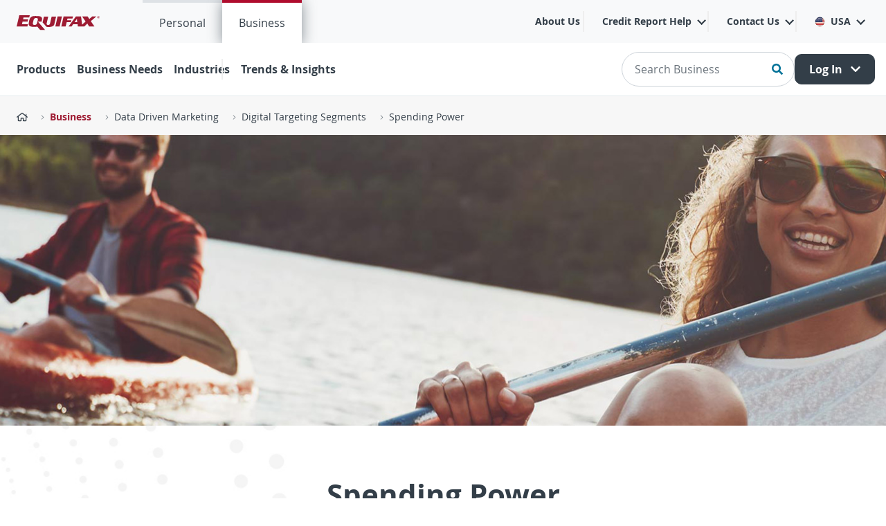

--- FILE ---
content_type: text/html;charset=UTF-8
request_url: https://www.equifax.com/business/data-assets/marketing-data/digital-targeting-segments/-/group/spending_power/
body_size: 207498
content:
































	
		
		
			<!DOCTYPE html>



































































<html class="ltr" dir="ltr" lang="en-US">
<head>
	<script>!function(){window.semaphore=window.semaphore||[],window.ketch=function(){window.semaphore.push(arguments)};var e=document.createElement("script");e.type="text/javascript",e.src="https://global.ketchcdn.com/web/v3/config/equifax/equifax_us/boot.js",e.defer=e.async=!0,document.getElementsByTagName("head")[0].appendChild(e)}();</script>
<meta http-equiv="X-UA-Compatible" content="IE=11">
	<title>Digital Targeting Segment | Business | Equifax</title>
	<meta content="initial-scale=1.0, width=device-width" name="viewport" />
	<link rel="apple-touch-icon" href="https://assets.equifax.com/global/images/icons/apple-touch-icon-57x57.png" />
	<script src="https://assets.equifax.com/global/js/jquery-3.7.1.min.js" rel="preload" as="script"></script>
	<link href="https://assets.equifax.com/global/css/bootstrap-4.6.2.min.css" rel="preload stylesheet">
	<script src="https://assets.equifax.com/global/js/bootstrap-4.6.2.bundle.min.js" rel="preload" as="script"></script>
	
	<!-- Google Tag Manager -->
	<script>(function(w,d,s,l,i){w[l]=w[l]||[];w[l].push({'gtm.start':
	new Date().getTime(),event:'gtm.js'});var f=d.getElementsByTagName(s)[0],
	j=d.createElement(s),dl=l!='dataLayer'?'&l='+l:'';j.async=true;j.src=
	'https://www.googletagmanager.com/gtm.js?id='+i+dl;f.parentNode.insertBefore(j,f);
	})(window,document,'script','dataLayer','GTM-PQM22XN');</script>
	<!-- End Google Tag Manager -->


































<meta content="text/html; charset=UTF-8" http-equiv="content-type" />









<meta content="Marketers can target online audiences based on their behavioral data, their interests and their economic profiles" lang="en-US" name="description" />


<script type="importmap">{"imports": {"@liferay/oauth2-provider-web/client":"/o/oauth2-provider-web/__liferay__/client.js","@liferay/dynamic-data-mapping-form-field-type/api":"/o/dynamic-data-mapping-form-field-type/__liferay__/api.js","@liferay/fragment-impl/api":"/o/fragment-impl/__liferay__/api.js","@liferay/frontend-js-api":"/o/frontend-js-dependencies-web/__liferay__/exports/@liferay$js-api.js","@liferay/frontend-js-api/data-set":"/o/frontend-js-dependencies-web/__liferay__/exports/@liferay$js-api$data-set.js","react-dom":"/o/frontend-js-react-web/__liferay__/exports/react-dom.js","react-dom-18":"/o/frontend-js-react-web/__liferay__/exports/react-dom-18.js","react-dom/client":"/o/frontend-js-react-web/__liferay__/exports/react-dom$client.js","react-dom-18/client":"/o/frontend-js-react-web/__liferay__/exports/react-dom-18$client.js","react":"/o/frontend-js-react-web/__liferay__/exports/react.js","react-16":"/o/frontend-js-react-web/__liferay__/exports/react-16.js","react-dom-16":"/o/frontend-js-react-web/__liferay__/exports/react-dom-16.js","react-18":"/o/frontend-js-react-web/__liferay__/exports/react-18.js","@clayui/breadcrumb":"/o/frontend-taglib-clay/__liferay__/exports/@clayui$breadcrumb.js","@clayui/form":"/o/frontend-taglib-clay/__liferay__/exports/@clayui$form.js","@clayui/popover":"/o/frontend-taglib-clay/__liferay__/exports/@clayui$popover.js","@clayui/charts":"/o/frontend-taglib-clay/__liferay__/exports/@clayui$charts.js","@clayui/shared":"/o/frontend-taglib-clay/__liferay__/exports/@clayui$shared.js","@clayui/localized-input":"/o/frontend-taglib-clay/__liferay__/exports/@clayui$localized-input.js","@clayui/modal":"/o/frontend-taglib-clay/__liferay__/exports/@clayui$modal.js","@clayui/empty-state":"/o/frontend-taglib-clay/__liferay__/exports/@clayui$empty-state.js","@clayui/color-picker":"/o/frontend-taglib-clay/__liferay__/exports/@clayui$color-picker.js","@clayui/navigation-bar":"/o/frontend-taglib-clay/__liferay__/exports/@clayui$navigation-bar.js","@clayui/pagination":"/o/frontend-taglib-clay/__liferay__/exports/@clayui$pagination.js","@clayui/icon":"/o/frontend-taglib-clay/__liferay__/exports/@clayui$icon.js","@clayui/table":"/o/frontend-taglib-clay/__liferay__/exports/@clayui$table.js","@clayui/autocomplete":"/o/frontend-taglib-clay/__liferay__/exports/@clayui$autocomplete.js","@clayui/slider":"/o/frontend-taglib-clay/__liferay__/exports/@clayui$slider.js","@clayui/management-toolbar":"/o/frontend-taglib-clay/__liferay__/exports/@clayui$management-toolbar.js","@clayui/multi-select":"/o/frontend-taglib-clay/__liferay__/exports/@clayui$multi-select.js","@clayui/nav":"/o/frontend-taglib-clay/__liferay__/exports/@clayui$nav.js","@clayui/time-picker":"/o/frontend-taglib-clay/__liferay__/exports/@clayui$time-picker.js","@clayui/provider":"/o/frontend-taglib-clay/__liferay__/exports/@clayui$provider.js","@clayui/upper-toolbar":"/o/frontend-taglib-clay/__liferay__/exports/@clayui$upper-toolbar.js","@clayui/loading-indicator":"/o/frontend-taglib-clay/__liferay__/exports/@clayui$loading-indicator.js","@clayui/panel":"/o/frontend-taglib-clay/__liferay__/exports/@clayui$panel.js","@clayui/drop-down":"/o/frontend-taglib-clay/__liferay__/exports/@clayui$drop-down.js","@clayui/list":"/o/frontend-taglib-clay/__liferay__/exports/@clayui$list.js","@clayui/date-picker":"/o/frontend-taglib-clay/__liferay__/exports/@clayui$date-picker.js","@clayui/label":"/o/frontend-taglib-clay/__liferay__/exports/@clayui$label.js","@clayui/data-provider":"/o/frontend-taglib-clay/__liferay__/exports/@clayui$data-provider.js","@clayui/core":"/o/frontend-taglib-clay/__liferay__/exports/@clayui$core.js","@clayui/pagination-bar":"/o/frontend-taglib-clay/__liferay__/exports/@clayui$pagination-bar.js","@clayui/layout":"/o/frontend-taglib-clay/__liferay__/exports/@clayui$layout.js","@clayui/multi-step-nav":"/o/frontend-taglib-clay/__liferay__/exports/@clayui$multi-step-nav.js","@clayui/css":"/o/frontend-taglib-clay/__liferay__/exports/@clayui$css.js","@clayui/toolbar":"/o/frontend-taglib-clay/__liferay__/exports/@clayui$toolbar.js","@clayui/alert":"/o/frontend-taglib-clay/__liferay__/exports/@clayui$alert.js","@clayui/badge":"/o/frontend-taglib-clay/__liferay__/exports/@clayui$badge.js","@clayui/link":"/o/frontend-taglib-clay/__liferay__/exports/@clayui$link.js","@clayui/card":"/o/frontend-taglib-clay/__liferay__/exports/@clayui$card.js","@clayui/progress-bar":"/o/frontend-taglib-clay/__liferay__/exports/@clayui$progress-bar.js","@clayui/tooltip":"/o/frontend-taglib-clay/__liferay__/exports/@clayui$tooltip.js","@clayui/button":"/o/frontend-taglib-clay/__liferay__/exports/@clayui$button.js","@clayui/tabs":"/o/frontend-taglib-clay/__liferay__/exports/@clayui$tabs.js","@clayui/sticker":"/o/frontend-taglib-clay/__liferay__/exports/@clayui$sticker.js","@liferay/language/": "/o/js/language/"}, "scopes": {}}</script><link data-senna-track="temporary" href="https://www.equifax.com/business/data-assets/marketing-data/digital-targeting-segments/-/group/spending_power/" rel="canonical" />
<link data-senna-track="temporary" href="https://www.equifax.com/business/data-assets/marketing-data/digital-targeting-segments/-/group/spending_power/" hreflang="en-US" rel="alternate" />
<link data-senna-track="temporary" href="https://www.equifax.com/business/data-assets/marketing-data/digital-targeting-segments/-/group/spending_power/" hreflang="x-default" rel="alternate" />
<meta property="og:description" content="Marketers can target online audiences based on their behavioral data, their interests and their economic profiles">
<meta property="og:locale" content="en_US">
<meta property="og:locale:alternate" content="en_US">
<meta property="og:title" content="Digital Targeting Segment | Business | Equifax">
<meta property="og:type" content="website">
<meta property="og:url" content="https://www.equifax.com/business/data-assets/marketing-data/digital-targeting-segments/-/group/spending_power/">


<link href="https://www.equifax.com/o/evolution-generic-theme/images/favicon.ico" rel="apple-touch-icon" />
<link href="https://www.equifax.com/o/evolution-generic-theme/images/favicon.ico" rel="icon" />



<link class="lfr-css-file" data-senna-track="temporary" href="https://www.equifax.com/o/evolution-generic-theme/css/clay.css?browserId=chrome&amp;themeId=evolutiongenerictheme_WAR_evolutiongenerictheme&amp;minifierType=css&amp;languageId=en_US&amp;t=1768961466000" id="liferayAUICSS" rel="stylesheet" type="text/css" />









	<link href="/combo?browserId=chrome&amp;minifierType=css&amp;themeId=evolutiongenerictheme_WAR_evolutiongenerictheme&amp;languageId=en_US&amp;com_liferay_product_navigation_product_menu_web_portlet_ProductMenuPortlet:%2Fo%2Fproduct-navigation-product-menu-web%2Fcss%2Fmain.css&amp;com_liferay_segments_experiment_web_internal_portlet_SegmentsExperimentPortlet:%2Fo%2Fsegments-experiment-web%2Fcss%2Fmain.css&amp;t=1768961466000" rel="stylesheet" type="text/css"
 data-senna-track="temporary" id="8c7edeec" />








<script data-senna-track="temporary" type="text/javascript">
(function() {
	function buildESMStub(contextPath, symbol) {
		return (
			(...args) => {
				import(
					Liferay.ThemeDisplay.getPathContext() +
						'/o/' +
						contextPath +
						'/__liferay__/index.js'
				).then(
					(exports) => exports[symbol](...args)
				);
			}
		);
	}

	function defineReadOnlyGlobal(name, getValue) {
		Object.defineProperty(
			window,
			name,
			{
				get: getValue,
				set: (x) => {
					if (x !== getValue()) {
						console.error(`Global variable '${name}' is read-only`);
					}
				}
			}
		);
	}

	function isObject(item) {
		return (item && typeof item === 'object' && !Array.isArray(item));
	}

	function merge(target, source) {
		for (const key in source) {
			if (isObject(source[key])) {
				if (!target[key]) {
					Object.assign(target, { [key]: {} });
				}

				merge(target[key], source[key]);
			}
else {
				Object.assign(target, { [key]: source[key] });
			}
		}
	}

	let __liferay = {
AUI: {
getCombine: () => true,
getComboPath: () => '/combo/?browserId=chrome&minifierType=&languageId=en_US&t=1768961412411&',
getDateFormat: () => '%m/%d/%Y',
getEditorCKEditorPath: () => '/o/frontend-editor-ckeditor-web',
getFilter: () => 'min',
getFilterConfig: () => null,
getJavaScriptRootPath: () => '/o/frontend-js-web',
getPortletRootPath: () => '/html/portlet',
getStaticResourceURLParams: () => '?browserId=chrome&minifierType=&languageId=en_US&t=1768961412411',
},
Browser: {
acceptsGzip: () => true,
getMajorVersion: () => '131.0',
getRevision: () => '537.36',
getVersion: () => '131.0',
isAir: () => false,
isChrome: () => true,
isEdge: () => false,
isFirefox: () => false,
isGecko: () => true,
isIe: () => false,
isIphone: () => false,
isLinux: () => false,
isMac: () => true,
isMobile: () => false,
isMozilla: () => false,
isOpera: () => false,
isRtf: () => true,
isSafari: () => true,
isSun: () => false,
isWebKit: () => true,
isWindows: () => false,
},
Data: {
ICONS_INLINE_SVG: true,
NAV_SELECTOR: '#navigation',
NAV_SELECTOR_MOBILE: '#navigationCollapse',
isCustomizationView: () => false,
notices: [
],
},
FeatureFlags: {
'COMMERCE-13024': false,
'COMMERCE-8087': false,
'COMMERCE-8949': false,
'LPD-10562': false,
'LPD-10889': false,
'LPD-10964': false,
'LPD-11003': false,
'LPD-11131': true,
'LPD-11212': false,
'LPD-11228': false,
'LPD-11232': false,
'LPD-11235': false,
'LPD-11313': false,
'LPD-11848': false,
'LPD-13311': true,
'LPD-13778': true,
'LPD-17564': false,
'LPD-19870': false,
'LPD-19955': false,
'LPD-20131': false,
'LPD-20183': false,
'LPD-20379': false,
'LPD-20556': false,
'LPD-20640': false,
'LPD-21414': false,
'LPD-21926': false,
'LPD-24055': false,
'LPD-29516': false,
'LPD-30204': false,
'LPD-30371': false,
'LPD-31212': false,
'LPD-31789': false,
'LPD-32050': false,
'LPD-32867': false,
'LPD-34594': false,
'LPD-35013': true,
'LPD-35128': false,
'LPD-35443': false,
'LPD-36464': false,
'LPD-38869': true,
'LPD-39304': true,
'LPD-39437': false,
'LPD-39967': false,
'LPD-40530': true,
'LPD-40533': true,
'LPD-40534': true,
'LPD-40535': true,
'LPD-42553': false,
'LPD-42577': false,
'LPD-44091': true,
'LPD-44307': true,
'LPD-44771': true,
'LPD-45276': false,
'LPD-45375': false,
'LPD-47713': true,
'LPD-47858': false,
'LPD-48862': true,
'LPD-50377': false,
'LPD-58472': false,
'LPD-60546': true,
'LPD-6368': false,
'LPD-6378': false,
'LPD-7822': false,
'LPS-122920': false,
'LPS-129412': false,
'LPS-134060': false,
'LPS-135430': false,
'LPS-153332': false,
'LPS-153714': false,
'LPS-153813': false,
'LPS-155284': false,
'LPS-159643': false,
'LPS-164563': false,
'LPS-165482': false,
'LPS-169837': false,
'LPS-170670': false,
'LPS-174417': false,
'LPS-174816': false,
'LPS-176691': false,
'LPS-177027': false,
'LPS-178052': false,
'LPS-178642': false,
'LPS-179669': false,
'LPS-180090': false,
'LPS-185892': false,
'LPS-186360': false,
'LPS-186620': false,
'LPS-193884': false,
'LPS-196935': true,
'LPS-197477': false,
'LPS-197909': false,
'LPS-198183': false,
'LPS-199086': false,
'LPS-200108': false,
'LPS-202104': false,
'LRAC-10757': false,
'LRAC-15017': false,
},
Language: {
	_cache:
		window?.Liferay?.Language?._cache
			? Liferay.Language._cache
			: {},
	available: {
'en_US': 'English\x20\x28United\x20States\x29',
'fr_FR': 'français\x20\x28France\x29',
'pt_PT': 'português\x20\x28Portugal\x29',
'es_ES': 'español\x20\x28España\x29',
'it_IT': 'italiano\x20\x28Italia\x29',
'ar_SA': 'العربية\x20\x28المملكة\x20العربية\x20السعودية\x29',
'vi_VN': 'Tiếng\x20Việt\x20\x28Việt\x20Nam\x29',
'zh_CN': '中文\x20\x28中国\x29',
'ko_KR': '한국어\x20\x28대한민국\x29',
'tl_PH': 'Tagalog\x20\x28Philippines\x29',

	},
	direction: {
'en_US': 'ltr',
'fr_FR': 'ltr',
'pt_PT': 'ltr',
'es_ES': 'ltr',
'it_IT': 'ltr',
'ar_SA': 'rtl',
'vi_VN': 'ltr',
'zh_CN': 'ltr',
'ko_KR': 'ltr',
'tl_PH': 'ltr',

	},
	get:
		(key) => {
			let value = Liferay.Language._cache[key];

			if (value === undefined) {
				value = key;
			}

			return value;
		},
},
Portlet: {
openModal: buildESMStub('frontend-js-components-web', 'openPortletModal'),
openWindow: buildESMStub('frontend-js-components-web', 'openPortletWindow'),
},
PortletKeys: {
DOCUMENT_LIBRARY: 'com_liferay_document_library_web_portlet_DLPortlet',
DYNAMIC_DATA_MAPPING: 'com_liferay_dynamic_data_mapping_web_portlet_DDMPortlet',
INSTANCE_SETTINGS: 'com_liferay_configuration_admin_web_portlet_InstanceSettingsPortlet',
ITEM_SELECTOR: 'com_liferay_item_selector_web_portlet_ItemSelectorPortlet',
},
PropsValues: {
JAVASCRIPT_SINGLE_PAGE_APPLICATION_TIMEOUT: 0,
UPLOAD_SERVLET_REQUEST_IMPL_MAX_SIZE: 104857600,
},
ThemeDisplay: {
getLayoutId: () => '2662',
getLayoutRelativeControlPanelURL: () => '/group/us/~/control_panel/manage?p_p_id=DdmUsCategoryPagePortlet',
getLayoutRelativeURL: () => '/business/data-assets/marketing-data/digital-targeting-segments',
getLayoutURL: () => 'https://www.equifax.com/business/data-assets/marketing-data/digital-targeting-segments',
getParentLayoutId: () => '2660',
isControlPanel: () => false,
isPrivateLayout: () => false,
isVirtualLayout: () => false,
getBCP47LanguageId: () => 'en-US',
getCanonicalURL: () => 'https\x3a\x2f\x2fwww\x2eequifax\x2ecom\x2fbusiness\x2fdata-assets\x2fmarketing-data\x2fdigital-targeting-segments\x2f-\x2fgroup\x2fspending_power\x2f',
getCDNBaseURL: () => 'https://www.equifax.com',
getCDNDynamicResourcesHost: () => '',
getCDNHost: () => '',
getCompanyGroupId: () => '20123',
getCompanyId: () => '20097',
getDefaultLanguageId: () => 'en_US',
getDoAsUserIdEncoded: () => '',
getLanguageId: () => 'en_US',
getParentGroupId: () => '38166',
getPathContext: () => '',
getPathImage: () => '/image',
getPathJavaScript: () => '/o/frontend-js-web',
getPathMain: () => '/c',
getPathThemeImages: () => 'https://www.equifax.com/o/evolution-generic-theme/images',
getPathThemeRoot: () => '/o/evolution-generic-theme',
getPlid: () => '8948',
getPortalURL: () => 'https://www.equifax.com',
getRealUserId: () => '20102',
getRemoteAddr: () => '127.0.0.6',
getRemoteHost: () => '127.0.0.6',
getScopeGroupId: () => '38166',
getScopeGroupIdOrLiveGroupId: () => '38166',
getSessionId: () => '',
getSiteAdminURL: () => 'https://www.equifax.com/group/us/~/control_panel/manage?p_p_lifecycle=0&p_p_state=maximized&p_p_mode=view',
getSiteGroupId: () => '38166',
getTimeZone: () => 'UTC',
getURLControlPanel: () => '/group/control_panel?refererPlid=8948',
getURLHome: () => 'https\x3a\x2f\x2fwww\x2eequifax\x2ecom\x2fweb\x2fguest',
getUserEmailAddress: () => '',
getUserId: () => '20102',
getUserName: () => '',
isAddSessionIdToURL: () => false,
isImpersonated: () => false,
isSignedIn: () => false,
isStagedPortlet: () => true,
isStateExclusive: () => false,
isStateMaximized: () => false,
isStatePopUp: () => false,
},
Util: {
Window: {
	_map: {},
	getById: (id) => Liferay.Util.Window._map[id],
},
openAlertModal: buildESMStub('frontend-js-components-web', 'openAlertModal'),
openConfirmModal: buildESMStub('frontend-js-components-web', 'openConfirmModal'),
openModal: buildESMStub('frontend-js-components-web', 'openModal'),
openSelectionModal: buildESMStub('frontend-js-components-web', 'openSelectionModal'),
openSimpleInputModal: buildESMStub('frontend-js-components-web', 'openSimpleInputModal'),
openToast: buildESMStub('frontend-js-components-web', 'openToast'),
},
authToken: 'f37LpY9K',
currentURL: '\x2fbusiness\x2fdata-assets\x2fmarketing-data\x2fdigital-targeting-segments\x2f-\x2fgroup\x2fspending_power\x2f',
currentURLEncoded: '\x252Fbusiness\x252Fdata-assets\x252Fmarketing-data\x252Fdigital-targeting-segments\x252F-\x252Fgroup\x252Fspending_power\x252F',

	};

	if (window.Liferay) {
		merge(window.Liferay, __liferay);
	}
	else {
		defineReadOnlyGlobal('Liferay', () => __liferay);
		defineReadOnlyGlobal('themeDisplay', () => window.Liferay.ThemeDisplay);
	}
})();
</script>
<script data-senna-track="permanent" src="/combo?browserId=chrome&minifierType=js&languageId=en_US&t=1768961412411&/o/frontend-js-aui-web/aui/aui/aui-min.js&/o/frontend-js-aui-web/liferay/modules.js&/o/frontend-js-aui-web/liferay/aui_sandbox.js&/o/frontend-js-aui-web/aui/attribute-base/attribute-base-min.js&/o/frontend-js-aui-web/aui/attribute-complex/attribute-complex-min.js&/o/frontend-js-aui-web/aui/attribute-core/attribute-core-min.js&/o/frontend-js-aui-web/aui/attribute-observable/attribute-observable-min.js&/o/frontend-js-aui-web/aui/attribute-extras/attribute-extras-min.js&/o/frontend-js-aui-web/aui/event-custom-base/event-custom-base-min.js&/o/frontend-js-aui-web/aui/event-custom-complex/event-custom-complex-min.js&/o/frontend-js-aui-web/aui/oop/oop-min.js&/o/frontend-js-aui-web/aui/aui-base-lang/aui-base-lang-min.js&/o/frontend-js-aui-web/liferay/dependency.js" type="text/javascript"></script>
<script data-senna-track="permanent" src="/o/frontend-js-web/Liferay.js?&mac=M7FviXf8FL6zW64mx5SA73Dk+l4=&browserId=chrome&languageId=en_US&minifierType=js" type="text/javascript"></script>
<script data-senna-track="temporary" type="text/javascript">window.__CONFIG__= {basePath: '', combine: true, defaultURLParams: null, explainResolutions: false, exposeGlobal: false, logLevel: 'warn', moduleType: 'module', namespace:'Liferay', nonce: '', reportMismatchedAnonymousModules: 'warn', resolvePath: '/o/js_resolve_modules', url: '/combo/?browserId=chrome&minifierType=js&languageId=en_US&t=1768961412411&', waitTimeout: 60000};</script><script data-senna-track="permanent" src="/o/frontend-js-loader-modules-extender/loader.js?&mac=9WaMmhziBCkScHZwrrVcOR7VZF4=&browserId=chrome&languageId=en_US&minifierType=js" type="text/javascript"></script><script data-senna-track="temporary">Liferay.Icons = Liferay.Icons || {};Liferay.Icons.controlPanelSpritemap = 'https://www.equifax.com/o/admin-theme/images/clay/icons.svg'; Liferay.Icons.spritemap = 'https://www.equifax.com/o/evolution-generic-theme/images/clay/icons.svg';</script>
<script data-senna-track="permanent" type="text/javascript">window.Liferay.CSP = {nonce: ''};</script>
<script data-senna-track="permanent" src="/o/oauth2-provider-web/__liferay__/global.js" type="module"></script>
<script data-senna-track="temporary" type="text/javascript">window.Liferay = Liferay || {}; window.Liferay.OAuth2 = {getAuthorizeURL: function() {return 'https://www.equifax.com/o/oauth2/authorize';}, getBuiltInRedirectURL: function() {return 'https://www.equifax.com/o/oauth2/redirect';}, getIntrospectURL: function() { return 'https://www.equifax.com/o/oauth2/introspect';}, getTokenURL: function() {return 'https://www.equifax.com/o/oauth2/token';}, getUserAgentApplication: function(externalReferenceCode) {return Liferay.OAuth2._userAgentApplications[externalReferenceCode];}, _userAgentApplications: {}}</script><script data-senna-track="temporary" type="text/javascript">try {var MODULE_MAIN='calendar-web@5.0.112/index';var MODULE_PATH='/o/calendar-web';/**
 * SPDX-FileCopyrightText: (c) 2000 Liferay, Inc. https://liferay.com
 * SPDX-License-Identifier: LGPL-2.1-or-later OR LicenseRef-Liferay-DXP-EULA-2.0.0-2023-06
 */

(function () {
	AUI().applyConfig({
		groups: {
			calendar: {
				base: MODULE_PATH + '/js/legacy/',
				combine: Liferay.AUI.getCombine(),
				filter: Liferay.AUI.getFilterConfig(),
				modules: {
					'liferay-calendar-a11y': {
						path: 'calendar_a11y.js',
						requires: ['calendar'],
					},
					'liferay-calendar-container': {
						path: 'calendar_container.js',
						requires: [
							'aui-alert',
							'aui-base',
							'aui-component',
							'liferay-portlet-base',
						],
					},
					'liferay-calendar-date-picker-sanitizer': {
						path: 'date_picker_sanitizer.js',
						requires: ['aui-base'],
					},
					'liferay-calendar-interval-selector': {
						path: 'interval_selector.js',
						requires: ['aui-base', 'liferay-portlet-base'],
					},
					'liferay-calendar-interval-selector-scheduler-event-link': {
						path: 'interval_selector_scheduler_event_link.js',
						requires: ['aui-base', 'liferay-portlet-base'],
					},
					'liferay-calendar-list': {
						path: 'calendar_list.js',
						requires: [
							'aui-template-deprecated',
							'liferay-scheduler',
						],
					},
					'liferay-calendar-message-util': {
						path: 'message_util.js',
						requires: ['liferay-util-window'],
					},
					'liferay-calendar-recurrence-converter': {
						path: 'recurrence_converter.js',
						requires: [],
					},
					'liferay-calendar-recurrence-dialog': {
						path: 'recurrence.js',
						requires: [
							'aui-base',
							'liferay-calendar-recurrence-util',
						],
					},
					'liferay-calendar-recurrence-util': {
						path: 'recurrence_util.js',
						requires: ['aui-base', 'liferay-util-window'],
					},
					'liferay-calendar-reminders': {
						path: 'calendar_reminders.js',
						requires: ['aui-base'],
					},
					'liferay-calendar-remote-services': {
						path: 'remote_services.js',
						requires: [
							'aui-base',
							'aui-component',
							'liferay-calendar-util',
							'liferay-portlet-base',
						],
					},
					'liferay-calendar-session-listener': {
						path: 'session_listener.js',
						requires: ['aui-base', 'liferay-scheduler'],
					},
					'liferay-calendar-simple-color-picker': {
						path: 'simple_color_picker.js',
						requires: ['aui-base', 'aui-template-deprecated'],
					},
					'liferay-calendar-simple-menu': {
						path: 'simple_menu.js',
						requires: [
							'aui-base',
							'aui-template-deprecated',
							'event-outside',
							'event-touch',
							'widget-modality',
							'widget-position',
							'widget-position-align',
							'widget-position-constrain',
							'widget-stack',
							'widget-stdmod',
						],
					},
					'liferay-calendar-util': {
						path: 'calendar_util.js',
						requires: [
							'aui-datatype',
							'aui-io',
							'aui-scheduler',
							'aui-toolbar',
							'autocomplete',
							'autocomplete-highlighters',
						],
					},
					'liferay-scheduler': {
						path: 'scheduler.js',
						requires: [
							'async-queue',
							'aui-datatype',
							'aui-scheduler',
							'dd-plugin',
							'liferay-calendar-a11y',
							'liferay-calendar-message-util',
							'liferay-calendar-recurrence-converter',
							'liferay-calendar-recurrence-util',
							'liferay-calendar-util',
							'liferay-scheduler-event-recorder',
							'liferay-scheduler-models',
							'promise',
							'resize-plugin',
						],
					},
					'liferay-scheduler-event-recorder': {
						path: 'scheduler_event_recorder.js',
						requires: [
							'dd-plugin',
							'liferay-calendar-util',
							'resize-plugin',
						],
					},
					'liferay-scheduler-models': {
						path: 'scheduler_models.js',
						requires: [
							'aui-datatype',
							'dd-plugin',
							'liferay-calendar-util',
						],
					},
				},
				root: MODULE_PATH + '/js/legacy/',
			},
		},
	});
})();
} catch(error) {console.error(error);}try {var MODULE_MAIN='contacts-web@5.0.69/index';var MODULE_PATH='/o/contacts-web';/**
 * SPDX-FileCopyrightText: (c) 2000 Liferay, Inc. https://liferay.com
 * SPDX-License-Identifier: LGPL-2.1-or-later OR LicenseRef-Liferay-DXP-EULA-2.0.0-2023-06
 */

(function () {
	AUI().applyConfig({
		groups: {
			contactscenter: {
				base: MODULE_PATH + '/js/legacy/',
				combine: Liferay.AUI.getCombine(),
				filter: Liferay.AUI.getFilterConfig(),
				modules: {
					'liferay-contacts-center': {
						path: 'main.js',
						requires: [
							'aui-io-plugin-deprecated',
							'aui-toolbar',
							'autocomplete-base',
							'datasource-io',
							'json-parse',
							'liferay-portlet-base',
							'liferay-util-window',
						],
					},
				},
				root: MODULE_PATH + '/js/legacy/',
			},
		},
	});
})();
} catch(error) {console.error(error);}try {var MODULE_MAIN='dynamic-data-mapping-web@5.0.123/index';var MODULE_PATH='/o/dynamic-data-mapping-web';/**
 * SPDX-FileCopyrightText: (c) 2000 Liferay, Inc. https://liferay.com
 * SPDX-License-Identifier: LGPL-2.1-or-later OR LicenseRef-Liferay-DXP-EULA-2.0.0-2023-06
 */

(function () {
	const LiferayAUI = Liferay.AUI;

	AUI().applyConfig({
		groups: {
			ddm: {
				base: MODULE_PATH + '/js/legacy/',
				combine: Liferay.AUI.getCombine(),
				filter: LiferayAUI.getFilterConfig(),
				modules: {
					'liferay-ddm-form': {
						path: 'ddm_form.js',
						requires: [
							'aui-base',
							'aui-datatable',
							'aui-datatype',
							'aui-image-viewer',
							'aui-parse-content',
							'aui-set',
							'aui-sortable-list',
							'json',
							'liferay-form',
							'liferay-map-base',
							'liferay-translation-manager',
							'liferay-util-window',
						],
					},
					'liferay-portlet-dynamic-data-mapping': {
						condition: {
							trigger: 'liferay-document-library',
						},
						path: 'main.js',
						requires: [
							'arraysort',
							'aui-form-builder-deprecated',
							'aui-form-validator',
							'aui-map',
							'aui-text-unicode',
							'json',
							'liferay-menu',
							'liferay-translation-manager',
							'liferay-util-window',
							'text',
						],
					},
					'liferay-portlet-dynamic-data-mapping-custom-fields': {
						condition: {
							trigger: 'liferay-document-library',
						},
						path: 'custom_fields.js',
						requires: ['liferay-portlet-dynamic-data-mapping'],
					},
					'liferay-translation-manager': {
						path: 'translation_manager.js',
						requires: ['aui-base'],
					},
				},
				root: MODULE_PATH + '/js/legacy/',
			},
		},
	});
})();
} catch(error) {console.error(error);}try {var MODULE_MAIN='exportimport-web@5.0.107/index';var MODULE_PATH='/o/exportimport-web';/**
 * SPDX-FileCopyrightText: (c) 2000 Liferay, Inc. https://liferay.com
 * SPDX-License-Identifier: LGPL-2.1-or-later OR LicenseRef-Liferay-DXP-EULA-2.0.0-2023-06
 */

(function () {
	AUI().applyConfig({
		groups: {
			exportimportweb: {
				base: MODULE_PATH + '/js/legacy/',
				combine: Liferay.AUI.getCombine(),
				filter: Liferay.AUI.getFilterConfig(),
				modules: {
					'liferay-export-import-export-import': {
						path: 'main.js',
						requires: [
							'aui-datatype',
							'aui-dialog-iframe-deprecated',
							'aui-modal',
							'aui-parse-content',
							'aui-toggler',
							'liferay-portlet-base',
							'liferay-util-window',
						],
					},
				},
				root: MODULE_PATH + '/js/legacy/',
			},
		},
	});
})();
} catch(error) {console.error(error);}try {var MODULE_MAIN='@liferay/document-library-web@6.0.208/index';var MODULE_PATH='/o/document-library-web';/**
 * SPDX-FileCopyrightText: (c) 2000 Liferay, Inc. https://liferay.com
 * SPDX-License-Identifier: LGPL-2.1-or-later OR LicenseRef-Liferay-DXP-EULA-2.0.0-2023-06
 */

(function () {
	AUI().applyConfig({
		groups: {
			dl: {
				base: MODULE_PATH + '/js/legacy/',
				combine: Liferay.AUI.getCombine(),
				filter: Liferay.AUI.getFilterConfig(),
				modules: {
					'document-library-upload-component': {
						path: 'DocumentLibraryUpload.js',
						requires: [
							'aui-component',
							'aui-data-set-deprecated',
							'aui-overlay-manager-deprecated',
							'aui-overlay-mask-deprecated',
							'aui-parse-content',
							'aui-progressbar',
							'aui-template-deprecated',
							'liferay-search-container',
							'querystring-parse-simple',
							'uploader',
						],
					},
				},
				root: MODULE_PATH + '/js/legacy/',
			},
		},
	});
})();
} catch(error) {console.error(error);}try {var MODULE_MAIN='frontend-editor-ckeditor-web@5.0.117/index';var MODULE_PATH='/o/frontend-editor-ckeditor-web';/**
 * SPDX-FileCopyrightText: (c) 2000 Liferay, Inc. https://liferay.com
 * SPDX-License-Identifier: LGPL-2.1-or-later OR LicenseRef-Liferay-DXP-EULA-2.0.0-2023-06
 */

(function () {
	AUI().applyConfig({
		groups: {
			editor: {
				base: MODULE_PATH + '/js/legacy/',
				combine: Liferay.AUI.getCombine(),
				filter: Liferay.AUI.getFilterConfig(),
				modules: {
					'inline-editor-ckeditor': {
						path: 'main.js',
						requires: [
							'array-invoke',
							'liferay-inline-editor-base',
							'node-event-simulate',
							'overlay',
							'yui-later',
						],
					},
					'liferay-inline-editor-base': {
						path: 'inline_editor_base.js',
						requires: ['aui-base', 'aui-overlay-base-deprecated'],
					},
				},
				root: MODULE_PATH + '/js/legacy/',
			},
		},
	});
})();
} catch(error) {console.error(error);}try {var MODULE_MAIN='frontend-editor-alloyeditor-web@5.0.62/index';var MODULE_PATH='/o/frontend-editor-alloyeditor-web';/**
 * SPDX-FileCopyrightText: (c) 2000 Liferay, Inc. https://liferay.com
 * SPDX-License-Identifier: LGPL-2.1-or-later OR LicenseRef-Liferay-DXP-EULA-2.0.0-2023-06
 */

(function () {
	AUI().applyConfig({
		groups: {
			alloyeditor: {
				base: MODULE_PATH + '/js/legacy/',
				combine: Liferay.AUI.getCombine(),
				filter: Liferay.AUI.getFilterConfig(),
				modules: {
					'liferay-alloy-editor': {
						path: 'alloyeditor.js',
						requires: [
							'aui-component',
							'liferay-portlet-base',
							'timers',
						],
					},
					'liferay-alloy-editor-source': {
						path: 'alloyeditor_source.js',
						requires: [
							'aui-debounce',
							'liferay-fullscreen-source-editor',
							'liferay-source-editor',
							'plugin',
						],
					},
					'liferay-fullscreen-source-editor': {
						path: 'fullscreen_source_editor.js',
						requires: ['liferay-source-editor'],
					},
					'liferay-source-editor': {
						path: 'source_editor.js',
						requires: ['aui-ace-editor'],
					},
				},
				root: MODULE_PATH + '/js/legacy/',
			},
		},
	});
})();
} catch(error) {console.error(error);}try {var MODULE_MAIN='frontend-js-components-web@2.0.89/index';var MODULE_PATH='/o/frontend-js-components-web';/**
 * SPDX-FileCopyrightText: (c) 2000 Liferay, Inc. https://liferay.com
 * SPDX-License-Identifier: LGPL-2.1-or-later OR LicenseRef-Liferay-DXP-EULA-2.0.0-2023-06
 */

(function () {
	AUI().applyConfig({
		groups: {
			components: {

				// eslint-disable-next-line
				mainModule: MODULE_MAIN,
			},
		},
	});
})();
} catch(error) {console.error(error);}try {var MODULE_MAIN='@liferay/frontend-js-react-web@5.0.62/index';var MODULE_PATH='/o/frontend-js-react-web';/**
 * SPDX-FileCopyrightText: (c) 2000 Liferay, Inc. https://liferay.com
 * SPDX-License-Identifier: LGPL-2.1-or-later OR LicenseRef-Liferay-DXP-EULA-2.0.0-2023-06
 */

(function () {
	AUI().applyConfig({
		groups: {
			react: {

				// eslint-disable-next-line
				mainModule: MODULE_MAIN,
			},
		},
	});
})();
} catch(error) {console.error(error);}try {var MODULE_MAIN='@liferay/frontend-js-state-web@1.0.34/index';var MODULE_PATH='/o/frontend-js-state-web';/**
 * SPDX-FileCopyrightText: (c) 2000 Liferay, Inc. https://liferay.com
 * SPDX-License-Identifier: LGPL-2.1-or-later OR LicenseRef-Liferay-DXP-EULA-2.0.0-2023-06
 */

(function () {
	AUI().applyConfig({
		groups: {
			state: {

				// eslint-disable-next-line
				mainModule: MODULE_MAIN,
			},
		},
	});
})();
} catch(error) {console.error(error);}try {var MODULE_MAIN='@liferay/image-uploader-web@5.0.58/index';var MODULE_PATH='/o/image-uploader-web';/**
 * SPDX-FileCopyrightText: (c) 2000 Liferay, Inc. https://liferay.com
 * SPDX-License-Identifier: LGPL-2.1-or-later OR LicenseRef-Liferay-DXP-EULA-2.0.0-2023-06
 */

(function () {
	AUI().applyConfig({
		groups: {
			imageuploaderweb: {
				base: MODULE_PATH + '/js/legacy/',
				combine: Liferay.AUI.getCombine(),
				filter: Liferay.AUI.getFilterConfig(),
				modules: {
					'liferay-logo-editor': {
						path: 'logo_editor.js',
						requires: ['aui-image-cropper', 'liferay-portlet-base'],
					},
				},
				root: MODULE_PATH + '/js/legacy/',
			},
		},
	});
})();
} catch(error) {console.error(error);}try {var MODULE_MAIN='@liferay/layout-js-components-web@1.0.42/index';var MODULE_PATH='/o/layout-js-components-web';/**
 * SPDX-FileCopyrightText: (c) 2000 Liferay, Inc. https://liferay.com
 * SPDX-License-Identifier: LGPL-2.1-or-later OR LicenseRef-Liferay-DXP-EULA-2.0.0-2023-06
 */

(function () {
	AUI().applyConfig({
		groups: {
			layout: {
				base: MODULE_PATH + '/js/legacy/',
				combine: Liferay.AUI.getCombine(),
				filter: Liferay.AUI.getFilterConfig(),
				modules: {
					'liferay-layout': {
						path: 'layout.js',
					},
					'liferay-layout-column': {
						path: 'layout_column.js',
						requires: ['aui-sortable-layout', 'dd'],
					},
				},
				root: MODULE_PATH + '/js/legacy/',
			},
		},
	});
})();
} catch(error) {console.error(error);}try {var MODULE_MAIN='portal-search-web@6.0.156/index';var MODULE_PATH='/o/portal-search-web';/**
 * SPDX-FileCopyrightText: (c) 2000 Liferay, Inc. https://liferay.com
 * SPDX-License-Identifier: LGPL-2.1-or-later OR LicenseRef-Liferay-DXP-EULA-2.0.0-2023-06
 */

(function () {
	AUI().applyConfig({
		groups: {
			search: {
				base: MODULE_PATH + '/js/',
				combine: Liferay.AUI.getCombine(),
				filter: Liferay.AUI.getFilterConfig(),
				modules: {
					'liferay-search-custom-range-facet': {
						path: 'custom_range_facet.js',
						requires: ['aui-form-validator'],
					},
				},
				root: MODULE_PATH + '/js/',
			},
		},
	});
})();
} catch(error) {console.error(error);}try {var MODULE_MAIN='portal-workflow-kaleo-designer-web@5.0.154/index';var MODULE_PATH='/o/portal-workflow-kaleo-designer-web';/**
 * SPDX-FileCopyrightText: (c) 2000 Liferay, Inc. https://liferay.com
 * SPDX-License-Identifier: LGPL-2.1-or-later OR LicenseRef-Liferay-DXP-EULA-2.0.0-2023-06
 */

(function () {
	AUI().applyConfig({
		groups: {
			'kaleo-designer': {
				base: MODULE_PATH + '/designer/js/legacy/',
				combine: Liferay.AUI.getCombine(),
				filter: Liferay.AUI.getFilterConfig(),
				modules: {
					'liferay-kaleo-designer-autocomplete-util': {
						path: 'autocomplete_util.js',
						requires: ['autocomplete', 'autocomplete-highlighters'],
					},
					'liferay-kaleo-designer-definition-diagram-controller': {
						path: 'definition_diagram_controller.js',
						requires: [
							'liferay-kaleo-designer-field-normalizer',
							'liferay-kaleo-designer-utils',
						],
					},
					'liferay-kaleo-designer-dialogs': {
						path: 'dialogs.js',
						requires: ['liferay-util-window'],
					},
					'liferay-kaleo-designer-editors': {
						path: 'editors.js',
						requires: [
							'aui-ace-editor',
							'aui-ace-editor-mode-xml',
							'aui-base',
							'aui-datatype',
							'aui-node',
							'liferay-kaleo-designer-autocomplete-util',
							'liferay-kaleo-designer-utils',
						],
					},
					'liferay-kaleo-designer-field-normalizer': {
						path: 'field_normalizer.js',
						requires: ['liferay-kaleo-designer-remote-services'],
					},
					'liferay-kaleo-designer-nodes': {
						path: 'nodes.js',
						requires: [
							'aui-datatable',
							'aui-datatype',
							'aui-diagram-builder',
							'liferay-kaleo-designer-editors',
							'liferay-kaleo-designer-utils',
						],
					},
					'liferay-kaleo-designer-remote-services': {
						path: 'remote_services.js',
						requires: ['aui-io'],
					},
					'liferay-kaleo-designer-templates': {
						path: 'templates.js',
						requires: ['aui-tpl-snippets-deprecated'],
					},
					'liferay-kaleo-designer-utils': {
						path: 'utils.js',
						requires: [],
					},
					'liferay-kaleo-designer-xml-definition': {
						path: 'xml_definition.js',
						requires: [
							'aui-base',
							'aui-component',
							'dataschema-xml',
							'datatype-xml',
						],
					},
					'liferay-kaleo-designer-xml-definition-serializer': {
						path: 'xml_definition_serializer.js',
						requires: ['escape', 'liferay-kaleo-designer-xml-util'],
					},
					'liferay-kaleo-designer-xml-util': {
						path: 'xml_util.js',
						requires: ['aui-base'],
					},
					'liferay-portlet-kaleo-designer': {
						path: 'main.js',
						requires: [
							'aui-ace-editor',
							'aui-ace-editor-mode-xml',
							'aui-tpl-snippets-deprecated',
							'dataschema-xml',
							'datasource',
							'datatype-xml',
							'event-valuechange',
							'io-form',
							'liferay-kaleo-designer-autocomplete-util',
							'liferay-kaleo-designer-editors',
							'liferay-kaleo-designer-nodes',
							'liferay-kaleo-designer-remote-services',
							'liferay-kaleo-designer-utils',
							'liferay-kaleo-designer-xml-util',
							'liferay-util-window',
						],
					},
				},
				root: MODULE_PATH + '/designer/js/legacy/',
			},
		},
	});
})();
} catch(error) {console.error(error);}try {var MODULE_MAIN='site-navigation-menu-web@6.0.79/index';var MODULE_PATH='/o/site-navigation-menu-web';/**
 * SPDX-FileCopyrightText: (c) 2000 Liferay, Inc. https://liferay.com
 * SPDX-License-Identifier: LGPL-2.1-or-later OR LicenseRef-Liferay-DXP-EULA-2.0.0-2023-06
 */

(function () {
	AUI().applyConfig({
		groups: {
			navigationmenuweb: {
				base: MODULE_PATH + '/js/legacy/',
				combine: Liferay.AUI.getCombine(),
				filter: Liferay.AUI.getFilterConfig(),
				modules: {
					'liferay-navigation-interaction': {
						path: 'navigation_interaction.js',
						plugins: {
							'liferay-navigation-interaction-touch': {
								condition: {
									name: 'liferay-navigation-interaction-touch',
									test(A) {
										return A.UA.touchEnabled;
									},
									trigger: 'liferay-navigation-interaction',
								},
							},
						},
						requires: [
							'aui-base',
							'aui-component',
							'event-mouseenter',
							'node-focusmanager',
							'plugin',
						],
					},
					'liferay-navigation-interaction-touch': {
						path: 'navigation_interaction_touch.js',
						requires: [
							'event-tap',
							'event-touch',
							'liferay-navigation-interaction',
						],
					},
				},
				root: MODULE_PATH + '/js/legacy/',
			},
		},
	});
})();
} catch(error) {console.error(error);}try {var MODULE_MAIN='staging-processes-web@5.0.71/index';var MODULE_PATH='/o/staging-processes-web';/**
 * SPDX-FileCopyrightText: (c) 2000 Liferay, Inc. https://liferay.com
 * SPDX-License-Identifier: LGPL-2.1-or-later OR LicenseRef-Liferay-DXP-EULA-2.0.0-2023-06
 */

(function () {
	AUI().applyConfig({
		groups: {
			stagingprocessesweb: {
				base: MODULE_PATH + '/js/legacy/',
				combine: Liferay.AUI.getCombine(),
				filter: Liferay.AUI.getFilterConfig(),
				modules: {
					'liferay-staging-processes-export-import': {
						path: 'main.js',
						requires: [
							'aui-datatype',
							'aui-dialog-iframe-deprecated',
							'aui-modal',
							'aui-parse-content',
							'aui-toggler',
							'liferay-portlet-base',
							'liferay-util-window',
						],
					},
				},
				root: MODULE_PATH + '/js/legacy/',
			},
		},
	});
})();
} catch(error) {console.error(error);}</script>




<script type="text/javascript" data-senna-track="temporary">
	// <![CDATA[
		
			
				
				
			
		

		
	// ]]>
</script>





	
		
		

			

			
		
		
	



	
		

			

			
		
		
		
	



	
		
		
		

			

			
		
	










	



















<link class="lfr-css-file" data-senna-track="temporary" href="https://www.equifax.com/o/evolution-generic-theme/css/main.css?browserId=chrome&amp;themeId=evolutiongenerictheme_WAR_evolutiongenerictheme&amp;minifierType=css&amp;languageId=en_US&amp;t=1768961466000" id="liferayThemeCSS" rel="stylesheet" type="text/css" />








	<style data-senna-track="temporary" type="text/css">

		

			

		

			

		

			

		

			

		

			

		

			

		

			

		

	</style>


<style data-senna-track="temporary" type="text/css">
	:root {
		--container-max-sm: 576px;
		--h4-font-size: 1.5rem;
		--font-weight-bold: 700;
		--rounded-pill: 50rem;
		--display4-weight: 300;
		--danger: #e8002a;
		--display2-size: 5.5rem;
		--body-bg: #fff;
		--display2-weight: 300;
		--display1-weight: 300;
		--display3-weight: 300;
		--box-shadow-sm: 0 .125rem .25rem rgba(0, 0, 0, .075);
		--font-weight-lighter: lighter;
		--h3-font-size: 2.25rem;
		--btn-outline-primary-hover-border-color: #007298;
		--transition-collapse: height .35s ease;
		--blockquote-small-color: #6b6c7e;
		--gray-200: #eeeeee;
		--btn-secondary-hover-background-color: #333e48;
		--gray-600: #5b6771;
		--secondary: #f86800;
		--btn-outline-primary-color: #007298;
		--btn-link-hover-color: #007298;
		--hr-border-color: rgba(0, 0, 0, .1);
		--hr-border-margin-y: 1rem;
		--light: #eeeeee;
		--btn-outline-primary-hover-color: #fff;
		--btn-secondary-background-color: #eeeeee;
		--btn-outline-secondary-hover-border-color: #eeeeee;
		--display3-size: 4.5rem;
		--primary: #007298;
		--container-max-md: 768px;
		--border-radius-sm: 0.1875rem;
		--display-line-height: 1.2;
		--h6-font-size: 1rem;
		--h2-font-size: 2.625rem;
		--aspect-ratio-4-to-3: 75%;
		--spacer-10: 10rem;
		--font-weight-normal: 400;
		--dark: #333e48;
		--blockquote-small-font-size: 80%;
		--h5-font-size: 1.25rem;
		--blockquote-font-size: 1.5rem;
		--transition-fade: opacity .15s linear;
		--display4-size: 3.5rem;
		--border-radius-lg: 0.375rem;
		--btn-primary-hover-color: #007298;
		--display1-size: 6rem;
		--black: #000;
		--gray-300: #e7e7e7;
		--gray-700: #495057;
		--btn-secondary-border-color: #eeeeee;
		--btn-outline-secondary-hover-color: #333e48;
		--body-color: #272833;
		--btn-outline-secondary-hover-background-color: #eeeeee;
		--btn-primary-color: #fff;
		--btn-secondary-color: #333e48;
		--btn-secondary-hover-border-color: #333e48;
		--box-shadow-lg: 0 1rem 3rem rgba(0, 0, 0, .175);
		--container-max-lg: 992px;
		--btn-outline-primary-border-color: #007298;
		--aspect-ratio: 100%;
		--aspect-ratio-16-to-9: 56.25%;
		--box-shadow: 0 .5rem 1rem rgba(0, 0, 0, .15);
		--white: #fff;
		--warning: #f3c300;
		--info: #00ace6;
		--hr-border-width: 1px;
		--btn-link-color: #007298;
		--gray-400: #b2b2b2;
		--gray-800: #333e48;
		--btn-outline-primary-hover-background-color: #007298;
		--btn-primary-hover-background-color: #fff;
		--btn-primary-background-color: #007298;
		--success: #278c10;
		--font-size-sm: 1rem;
		--btn-primary-border-color: #007298;
		--font-family-base: 'Open Sans', Arial, sans-serif;
		--spacer-0: 0;
		--font-family-monospace: SFMono-Regular, Menlo, Monaco, Consolas, 'Liberation Mono', 'Courier New', monospace;
		--lead-font-size: 1.25rem;
		--border-radius: 0.25rem;
		--spacer-9: 9rem;
		--font-weight-light: 300;
		--btn-secondary-hover-color: #fff;
		--spacer-2: 0.5rem;
		--spacer-1: 0.25rem;
		--spacer-4: 1.5rem;
		--spacer-3: 1rem;
		--spacer-6: 4.5rem;
		--spacer-5: 3rem;
		--spacer-8: 7.5rem;
		--border-radius-circle: 50%;
		--spacer-7: 6rem;
		--font-size-lg: 1.5rem;
		--aspect-ratio-8-to-3: 37.5%;
		--font-family-sans-serif: 'Open Sans', Arial, sans-serif;
		--gray-100: #f7f8f9;
		--font-weight-bolder: 900;
		--container-max-xl: 1280px;
		--btn-outline-secondary-color: #333e48;
		--gray-500: #a3aaad;
		--h1-font-size: 4rem;
		--gray-900: #212529;
		--text-muted: #a7a9bc;
		--btn-primary-hover-border-color: #007298;
		--btn-outline-secondary-border-color: #333e48;
		--lead-font-weight: 300;
		--font-size-base: 1.25rem;
	}
</style>
<link data-senna-track="permanent" href="/o/frontend-js-aui-web/alloy_ui.css?&mac=favIEq7hPo8AEd6k+N5OVADEEls=&browserId=chrome&languageId=en_US&minifierType=css&themeId=evolutiongenerictheme_WAR_evolutiongenerictheme" rel="stylesheet"></link>
<link data-senna-track="temporary" href="/o/layout-common-styles/main.css?plid=8948&segmentsExperienceId=50531743&t=1767794594774" rel="stylesheet" type="text/css">





















<script type="text/javascript" data-senna-track="temporary">
	if (window.Analytics) {
		window._com_liferay_document_library_analytics_isViewFileEntry = false;
	}
</script>

<script type="text/javascript">
Liferay.on(
	'ddmFieldBlur', function(event) {
		if (window.Analytics) {
			Analytics.send(
				'fieldBlurred',
				'Form',
				{
					fieldName: event.fieldName,
					focusDuration: event.focusDuration,
					formId: event.formId,
					formPageTitle: event.formPageTitle,
					page: event.page,
					title: event.title
				}
			);
		}
	}
);

Liferay.on(
	'ddmFieldFocus', function(event) {
		if (window.Analytics) {
			Analytics.send(
				'fieldFocused',
				'Form',
				{
					fieldName: event.fieldName,
					formId: event.formId,
					formPageTitle: event.formPageTitle,
					page: event.page,
					title:event.title
				}
			);
		}
	}
);

Liferay.on(
	'ddmFormPageShow', function(event) {
		if (window.Analytics) {
			Analytics.send(
				'pageViewed',
				'Form',
				{
					formId: event.formId,
					formPageTitle: event.formPageTitle,
					page: event.page,
					title: event.title
				}
			);
		}
	}
);

Liferay.on(
	'ddmFormSubmit', function(event) {
		if (window.Analytics) {
			Analytics.send(
				'formSubmitted',
				'Form',
				{
					formId: event.formId,
					title: event.title
				}
			);
		}
	}
);

Liferay.on(
	'ddmFormView', function(event) {
		if (window.Analytics) {
			Analytics.send(
				'formViewed',
				'Form',
				{
					formId: event.formId,
					title: event.title
				}
			);
		}
	}
);

</script><script>

</script>














	<script>
		if(location.search != ''){
		    var params = (location.search).split('?')[1];
		    var par = params.split('&');		   
		    for(var i=0; i< par.length; i++){
		        var part = par[i].split('=');
		        checkStore(part[0], "cmpid", part[1], "cmpid");
		        checkStore(part[0], "cn", part[1], "cn");
		        checkStore(part[0], "sid", part[1], "sid");
		        checkStore(part[0], "pub", part[1], "pub");
		    }
		}
			
		function checkStore(entry, check, value, cookie){
			if(entry==check){
		    	document.cookie = cookie+"="+value+";path=/";
		    }
		}
		
		
		(function(win, doc, style, timeout) {
		  var STYLE_ID = 'at-body-style';
		
		  function getParent() {
		    return doc.getElementsByTagName('head')[0];
		  }
		
		  function addStyle(parent, id, def) {
		    if (!parent) {
		      return;
		    }
		
		    var style = doc.createElement('style');
		    style.id = id;
		    style.innerHTML = def;
		    parent.appendChild(style);
		  }
		
		  function removeStyle(parent, id) {
		    if (!parent) {
		      return;
		    }
		    var style = doc.getElementById(id);
		
		    if (!style) {
		      return;
		    }
		    parent.removeChild(style);
		  }
		
		  addStyle(getParent(), STYLE_ID, style);
		  setTimeout(function() {
		    removeStyle(getParent(), STYLE_ID);
		  }, timeout);
		}(window, document, "body {opacity: 0 !important}", 250));
		window.digitalData=window.digitalData||{};
		window.digitalData.events=window.digitalData.events||[];
	</script> 
		<script>
	piAId = '893581';
	piCId = '1639';			
	piHostname = 'pi.pardot.com';	
		
	(function() {
		function async_load(){
			var s = document.createElement('script'); s.type = 'text/javascript';
			s.src = ('https:' == document.location.protocol ? 'https://pi' : 'http://cdn') + '.pardot.com/pd.js';
			var c = document.getElementsByTagName('script')[0]; c.parentNode.insertBefore(s, c);
		}
		if(window.attachEvent) { window.attachEvent('onload', async_load); }
		else { window.addEventListener('load', async_load, false); }
	})();
</script>


						 <script src="//cdn.optimizely.com/js/24731660284.js" rel="preload" as="script"></script>
					 <link href="//assets.equifax.com/global/css/efx-mkt.css" rel="preload stylesheet">
					 <script src="//assets.equifax.com/global/js/efx-navigation.js" rel="preload" as="script"></script>
					 <script src="//assets.equifax.com/global/js/efx-mkt.js" rel="preload" as="script"></script>
				  <script defer src="//assets.equifax.com/global/js/parsley.min.js"></script>
				  <script defer src="//assets.equifax.com/global/js/efx-mkt-font-awesome.js"></script>



<script>
	var globalCaptchaKey = '6LchTQMsAAAAAEh5K3sxJ6AddoIdQtdihTBf5p9i';

	function clearRest(){
		var p;
		for(p=currentPageLevel+1; p<20; p++){
			sessionStorage.removeItem(p+"");
		}
	}

	var currentPageLevel = 1;
	sessionStorage.setItem("1", "Digital Targeting Segments:::https://www.equifax.com/business/data-assets/marketing-data/digital-targeting-segments/-/group/spending_power/");
	clearRest();
</script>

</head>

<body class="chrome controls-visible  yui3-skin-sam signed-out public-page site">
<!-- Google Tag Manager (noscript) -->
<noscript><iframe src="https://www.googletagmanager.com/ns.html?id=GTM-PQM22XN"
height="0" width="0" style="display:none;visibility:hidden"></iframe></noscript>
<!-- End Google Tag Manager (noscript) -->
<a href="#main-content" class="efx-skip-to-main sr-only sr-only-focusable"><span>Skip to main content</span></a>









































































<div id="wrapper" class="efx-wrapper">
		
<script>
    var countryName = "US";
</script>

<header class="efx-n-site-header " role="banner">
    <nav class="efx-n-site-navbar navbar navbar-expand-lg p-0" role="navigation" aria-label="Main" data-nav-label="Menu">

        <div class="navbar-mobile d-flex align-items-center justify-content-between w-100 d-lg-none">
            <!-- Mobile Brand -->
                <a class="navbar-brand d-lg-none"  href="https://www.equifax.com/" >
                    <img src="https://assets.equifax.com/global/images/logos/equifax_150_28.svg" alt="Equifax Logo">
                </a>

            <ul class="navbar-nav navbar-main__supplement navbar-main__supplement--mobile d-lg-none"></ul>
            <button class="navbar-toggler hamburger hamburger--squeeze collapsed" type="button" data-target="#efx-site-navbar__collapse" aria-controls="efx-site-navbar__collapse" aria-expanded="false" aria-label="Toggle navigation">
                <span class="navbar-toggler-icon hamburger-box">
                    <span class="hamburger-inner"></span>
                </span>
            </button>

        </div>

        <div class="navbar-collapse" id="efx-site-navbar__collapse">
            <div class="navbar-supplement">
                <div class="container px-3 d-flex flex-column flex-lg-row align-items-lg-stretch justify-content-lg-between">
                    
                    <!-- Desktop Brand -->
                        <a class="navbar-brand d-none d-lg-flex align-items-center m-0" href="https://www.equifax.com/"><img src="https://assets.equifax.com/global/images/logos/equifax_150_28.svg" alt="Equifax Logo"></a>

                    <!-- Site Section Tabs-->
                    <ul class="navbar-site-section d-lg-flex mr-auto" role="menu">


                            <li class="navbar-site-section__item " role="menuitem">
                                <a href="/personal/" target="_self" class="navbar-site-section__link"> Personal </a>
                            </li>


                            <li class="navbar-site-section__item  active" role="menuitem">
                                <a href="/business/" target="_self" class="navbar-site-section__link"> Business </a>
                            </li>
                    </ul>



                    <!-- Navbar Utility/Quick Links 60 -->
                    <ul class="navbar-nav navbar-utility" role="menu">
                        <!-- Secondary Tabs -->
                                <!-- Simple Link with Active State -->
                                <li class="nav-item " role="menuitem">
                                    <a class="nav-link" href="/about-equifax/">
                                        About Us
                                    </a>
                                </li>


                                <li class="nav-item dropdown " role="menuitem" aria-expanded="false">
                                    <a class="nav-link dropdown-toggle" href="#" id="dropdownQuickLink0" role="button" aria-haspopup="true" aria-expanded="false">
                                        Credit Report Help
                                    </a>
                                    <div class="dropdown-menu ">
                                        
<div class="container p-3 p-lg-5">
    <div class="row">
        <div class="col-12"><h5 class="mkt-h5 mb-4">Free Services for Consumers</h5></div>
        		<div class="col-12 col-lg-6" style="padding: 0 18px">
                    <div class="media py-3 efx-border-bottom h-100">
                        <img class="mr-3" src="//assets.equifax.com/images/us/personal-icons/ucsc_looking_for_something_eles_icon_annual.svg" alt="" width="40" >
                        <div class="media-body">
                            <a class="mt-0 mkt-body--sm btn mkt-link--alt " href="https://www.annualcreditreport.com/" target="_target">Get your free weekly credit report</a>
                            <p class="mkt-body--xs m-0 d-none d-lg-block"></p>
                        </div>
                    </div>
                </div>
        		<div class="col-12 col-lg-6" style="padding: 0 18px">
                    <div class="media py-3 efx-border-bottom h-100">
                        <img class="mr-3" src="//assets.equifax.com/images/us/personal-icons/ucsc_looking_for_something_eles_icon_dispute.svg" alt="" width="40" >
                        <div class="media-body">
                            <a class="mt-0 mkt-body--sm btn mkt-link--alt " href="/personal/credit-report-services/credit-dispute/" target="_self">Dispute information on your Equifax credit report</a>
                            <p class="mkt-body--xs m-0 d-none d-lg-block"></p>
                        </div>
                    </div>
                </div>
        		<div class="col-12 col-lg-6" style="padding: 0 18px">
                    <div class="media py-3 efx-border-bottom h-100">
                        <img class="mr-3" src="https://assets.equifax.com/images/us/personal-icons/ucsc_core_credit_upsell_icon.svg" alt="" width="40" >
                        <div class="media-body">
                            <a class="mt-0 mkt-body--sm btn mkt-link--alt " href="/personal/products/credit/free-credit-score/" target="_self">Get your free credit score and report</a>
                            <p class="mkt-body--xs m-0 d-none d-lg-block"></p>
                        </div>
                    </div>
                </div>
        		<div class="col-12 col-lg-6" style="padding: 0 18px">
                    <div class="media py-3 efx-border-bottom h-100">
                        <img class="mr-3" src="//assets.equifax.com/images/us/personal-icons/ucsc_looking_for_something_eles_icon_freeze.svg" alt="" width="40" >
                        <div class="media-body">
                            <a class="mt-0 mkt-body--sm btn mkt-link--alt " href="/personal/credit-report-services/credit-freeze/" target="_self">Place a security freeze</a>
                            <p class="mkt-body--xs m-0 d-none d-lg-block"></p>
                        </div>
                    </div>
                </div>
        		<div class="col-12 col-lg-6" style="padding: 0 18px">
                    <div class="media py-3 efx-border-bottom h-100">
                        <img class="mr-3" src="//assets.equifax.com/images/us/personal-icons/ucsc_looking_for_something_eles_icon_free_report.svg" alt="" width="40" >
                        <div class="media-body">
                            <a class="mt-0 mkt-body--sm btn mkt-link--alt " href="/personal/credit-report-services/free-credit-reports/" target="_self">Get my free Equifax credit report</a>
                            <p class="mkt-body--xs m-0 d-none d-lg-block"></p>
                        </div>
                    </div>
                </div>
        		<div class="col-12 col-lg-6" style="padding: 0 18px">
                    <div class="media py-3 efx-border-bottom h-100">
                        <img class="mr-3" src="//assets.equifax.com/images/us/personal-icons/ucsc_looking_for_something_eles_icon_fraud.svg" alt="" width="40" >
                        <div class="media-body">
                            <a class="mt-0 mkt-body--sm btn mkt-link--alt " href="/personal/credit-report-services/credit-fraud-alerts/" target="_self">Request a fraud or active duty alert</a>
                            <p class="mkt-body--xs m-0 d-none d-lg-block"></p>
                        </div>
                    </div>
                </div>
        		<div class="col-12 col-lg-6" style="padding: 0 18px">
                    <div class="media py-3 efx-border-bottom h-100">
                        <img class="mr-3" src="https://assets.equifax.com/images/us/personal-icons/kc-rearchitecture_navigation_learn_spanish_edu_55x55.svg" alt="" width="40" >
                        <div class="media-body">
                            <a class="mt-0 mkt-body--sm btn mkt-link--alt " href="/personal/servicios-de-informe-de-credito/reportes-de-credito-gratuito/" target="_self">Obtenga su informe crediticio gratuito de Equifax US en español</a>
                            <p class="mkt-body--xs m-0 d-none d-lg-block"></p>
                        </div>
                    </div>
                </div>
        		<div class="col-12 col-lg-6" style="padding: 0 18px">
                    <div class="media py-3 efx-border-bottom h-100">
                        <img class="mr-3" src="//assets.equifax.com/images/us/personal-icons/military_209x209.png" alt="" width="40" >
                        <div class="media-body">
                            <a class="mt-0 mkt-body--sm btn mkt-link--alt " href="/personal/military-credit-monitoring/" target="_self">Sign up for active duty credit monitoring</a>
                            <p class="mkt-body--xs m-0 d-none d-lg-block"></p>
                        </div>
                    </div>
                </div>
        		<div class="col-12 col-lg-6" style="padding: 0 18px">
                    <div class="media py-3 efx-border-bottom h-100">
                        <img class="mr-3" src="//assets.equifax.com/images/us/personal-icons/icon_other_ways.svg" alt="" width="40" >
                        <div class="media-body">
                            <a class="mt-0 mkt-body--sm btn mkt-link--alt " href="/personal/credit-report-services/multiple-free-credit-reports/" target="_self">Other ways to get additional free credit reports</a>
                            <p class="mkt-body--xs m-0 d-none d-lg-block"></p>
                        </div>
                    </div>
                </div>
            <div class="col-12 offset-lg-6 col-lg-6 pt-4">
                <a class="mt-0 pt-2 mkt-link btn mkt-btn--link" href="/personal/credit-report-services/" target="_self">Visit Consumer Services Center  <span class="far fa-arrow-right" aria-hidden="true"></span></a>
            </div>
    </div>
</div>
                                    </div>
                                </li>

                                <!-- Dropdown Nav Item (multi-level or single panel) -->
                                <li class="nav-item dropdown " role="menuitem">
                                    <a class="nav-link dropdown-toggle" href="#" id="dropdownQuickLink1" role="button" aria-haspopup="true" aria-expanded="false">
                                        Contact Us
                                    </a>
                                    <div class="dropdown-menu ">
                                        <div class="submenu__dropdown submenu__dropdown--root">
                                            <div class="submenu__back-button-container">
                                                <button class="btn mkt-btn mkt-btn--link submenu__back-button d-block w-100">Back</button>
                                            </div>
                                            <div class="submenu__dropdown-menu">
                                                <!-- Header Content -->
                                                <!-- Navigation -->
                                                    <ul class="submenu__nav" role="menu">

                                                                <li class="submenu__nav-item" role="menuitem">
                                                                    <a  href="/business/support/"  class="submenu__nav-link">
                                                                            <img src="https://assets.equifax.com/marketing/US/images/icon-library/u/user_circle_duo.svg" alt="">
                                                                        <span>Existing Business Customers</span>
                                                                    </a>
                                                                    <!-- 2nd Level - Nested Menu -->
                                                                </li>

                                                                <li class="submenu__nav-item" role="menuitem">
                                                                    <a  href="/business/contact-us/"  class="submenu__nav-link">
                                                                            <img src="https://assets.equifax.com/marketing/US/images/icon-library/p/people_arrows_duo.svg" alt="">
                                                                        <span>Connect with a Sales Specialist</span>
                                                                    </a>
                                                                    <!-- 2nd Level - Nested Menu -->
                                                                </li>

                                                                <li class="submenu__nav-item" role="menuitem">
                                                                    <a  href="/business/data-furnishers/"  class="submenu__nav-link">
                                                                            <img src="https://assets.equifax.com/marketing/US/images/icon-library/d/data_furnisher_duo.svg" alt="">
                                                                        <span>Become a Data Furnisher</span>
                                                                    </a>
                                                                    <!-- 2nd Level - Nested Menu -->
                                                                </li>
                                                    </ul>
                                                <!-- Footer Content -->
                                            </div>
                                        </div>
                                    </div>
                                </li>
                        <!-- Language Toggle -->

                        <!-- Country Selector Dropdown -->
                            
<li class="nav-item dropdown dropdown-mega nav-item-locale" role="menuitem">
    <a class="nav-link dropdown-toggle" href="#" id="navbarDropdown4" role="button" aria-haspopup="true" aria-expanded="false">
        <img class="nav-item-locale__icon" src="https://assets.equifax.com/global/images/flags/US_27x27.png" alt="US Icon"> <span class="nav-item-locale__text">USA</span>
    </a>
<div class="dropdown-menu dropdown-mega-menu dropdown-mega-menu--full dropdown-menu--medium">
<div class="container p-0">
    <div class="row no-gutters">
        <div class="col-12">
<div class="container navbar-countries__container p-lg-3 p-lg-5 accordion" id="navbar-countries__container">
    <div class="row">

        <div class="col">
            <div class="navbar-countries">
                <button id="heading-0" class="btn p-3 px-lg-0 navbar-countries__region" type="button" data-toggle="collapse" data-target="#collapse-0" aria-expanded="true" aria-controls="collapse-0">
                    Americas
                </button>
                  <div id="collapse-0" class="collapse show" role="region" aria-labelledby="heading-0" data-parent="#navbar-countries__container">
                
                    <ul class="navbar-countries__region-list px-4 px-lg-0">
                    <li class="active"><span>USA</span><span class="active">
                    
                        <a class="mkt-link mkt-body--xs" href="https://www.equifax.com/">English</a>
                    </span> 
                    </li>

                    <li class="active"><span>Brazil</span><span class="active">
                    
                        <a class="mkt-link mkt-body--xs" href="https://www.equifax.com.br/">Portuguese</a>
                    </span> 
                    </li>

                    <li class="active"><span>Canada</span><span class="active">
                    
                        <a class="mkt-link mkt-body--xs" href="https://www.equifax.ca/en/personal/">English</a>
                        <a class="mkt-link mkt-body--xs" href="https://www.equifax.ca/fr/personnel/">French</a>
                    </span> 
                    </li>

                    <li class="active"><span>Mexico</span><span class="active">
                    
                        <a class="mkt-link mkt-body--xs" href="https://www.equifax.com.mx/">Spanish</a>
                    </span> 
                    </li>

                    <li class="active"><span>Argentina</span><span class="active">
                    
                        <a class="mkt-link mkt-body--xs" href="https://www.soluciones.equifax.com.ar/">Spanish</a>
                    </span> 
                    </li>

                    <li class="active"><span>Peru</span><span class="active">
                    
                        <a class="mkt-link mkt-body--xs" href="https://www.equifax.pe/">Spanish</a>
                    </span> 
                    </li>

                    <li class="active"><span>Chile</span><span class="active">
                    
                        <a class="mkt-link mkt-body--xs" href="https://soluciones.equifax.cl/">Spanish</a>
                    </span> 
                    </li>

                    <li class="active"><span>Costa Rica</span><span class="active">
                    
                        <a class="mkt-link mkt-body--xs" href="https://www.equifax.co.cr/">Spanish</a>
                    </span> 
                    </li>

                    <li class="active"><span>Ecuador</span><span class="active">
                    
                        <a class="mkt-link mkt-body--xs" href="https://www.equifax.ec/">Spanish</a>
                    </span> 
                    </li>

                    <li class="active"><span>El Salvador</span><span class="active">
                    
                        <a class="mkt-link mkt-body--xs" href="https://www.equifax.sv/">Spanish</a>
                    </span> 
                    </li>

                    <li class="active"><span>Honduras</span><span class="active">
                    
                        <a class="mkt-link mkt-body--xs" href="https://www.equifax.hn/">Spanish</a>
                    </span> 
                    </li>

                    <li class="active"><span>Paraguay</span><span class="active">
                    
                        <a class="mkt-link mkt-body--xs" href="https://soluciones.equifax.com.py/">Spanish</a>
                    </span> 
                    </li>

                    <li class="active"><span>Uruguay</span><span class="active">
                    
                        <a class="mkt-link mkt-body--xs" href="https://www.equifax.uy/">Spanish</a>
                    </span> 
                    </li>


                    </ul>
                    
                </div>
            </div>
        </div>

        <div class="col">
            <div class="navbar-countries">
                <button id="heading-1" class="btn p-3 px-lg-0 navbar-countries__region" type="button" data-toggle="collapse" data-target="#collapse-1" aria-expanded="true" aria-controls="collapse-1">
                    Europe
                </button>
                  <div id="collapse-1" class="collapse show" role="region" aria-labelledby="heading-1" data-parent="#navbar-countries__container">
                
                    <ul class="navbar-countries__region-list px-4 px-lg-0">
                    <li class="active"><span>Portugal</span><span class="active">
                    
                        <a class="mkt-link mkt-body--xs" href="https://www.equifax.pt/">Portuguese</a>
                    </span> 
                    </li>

                    <li class="active"><span>United Kingdom</span><span class="active">
                    
                        <a class="mkt-link mkt-body--xs" href="https://www.equifax.co.uk/">English</a>
                    </span> 
                    </li>

                    <li class="active"><span>Spain</span><span class="active">
                    
                        <a class="mkt-link mkt-body--xs" href="https://soluciones.equifax.es/">Spanish</a>
                    </span> 
                    </li>


                    </ul>
                    
                </div>
            </div>
        </div>

        <div class="col">
            <div class="navbar-countries">
                <button id="heading-2" class="btn p-3 px-lg-0 navbar-countries__region" type="button" data-toggle="collapse" data-target="#collapse-2" aria-expanded="true" aria-controls="collapse-2">
                    Asia & Oceania
                </button>
                  <div id="collapse-2" class="collapse show" role="region" aria-labelledby="heading-2" data-parent="#navbar-countries__container">
                
                    <ul class="navbar-countries__region-list px-4 px-lg-0">
                    <li class="active"><span>Australia</span><span class="active">
                    
                        <a class="mkt-link mkt-body--xs" href="https://www.equifax.com.au/">English</a>
                    </span> 
                    </li>

                    <li class="active"><span>New Zealand</span><span class="active">
                    
                        <a class="mkt-link mkt-body--xs" href="https://www.equifax.co.nz/">English</a>
                    </span> 
                    </li>

                    <li class="active"><span>India</span><span class="active">
                    
                        <a class="mkt-link mkt-body--xs" href="https://www.equifax.co.in/">English</a>
                    </span> 
                    </li>


                    </ul>
                    
                </div>
            </div>
        </div>

    </div>
</div>

</div>
                </div>
            </div>
        </div>
    </li>

    
<script>
const countryJSON = '{"country" : [{"id":"USA","flag": "//assets.equifax.com/global/images/flags/US_27x27.png","name": "USA"},{"id":"BR","flag": "//assets.equifax.com/global/images/flags/Brazil_27x27.png","name": "Brazil"},{"id":"CA","flag": "//assets.equifax.com/global/images/flags/Canada_27x27.png","name": "Canada"},{"id":"MX","flag": "//assets.equifax.com/global/images/flags/Mexico_27x27.png","name": "Mexico"},{"id":"AR","flag": "//assets.equifax.com/global/images/flags/Argentina_27x27.png","name": "Argentina"},{"id":"PE","flag": "//assets.equifax.com/global/images/flags/Peru_27x27.png","name": "Peru"},{"id":"CL","flag": "//assets.equifax.com/global/images/flags/Chile_27x27.png","name": "Chile"},{"id":"CR","flag": "//assets.equifax.com/global/images/flags/CostaRica_27x27.png","name": "Costa Rica"},{"id":"EC","flag": "//assets.equifax.com/global/images/flags/Equador_27x27.png","name": "Ecuador"},{"id":"SV","flag": "//assets.equifax.com/global/images/flags/ElSalvador_27x27.png","name": "El Salvador"},{"id":"HN","flag": "//assets.equifax.com/global/images/flags/Honduras_27x27.png","name": "Honduras"},{"id":"PY","flag": "//assets.equifax.com/global/images/flags/Paraguay_27x27.png","name": "Paraguay"},{"id":"UY","flag": "//assets.equifax.com/global/images/flags/Uruguay_27x27.png","name": "Uruguay"},{"id":"PT","flag": "//assets.equifax.com/global/images/flags/Portugal_27x27.png","name": "Portugal"},{"id":"UK","flag": "//assets.equifax.com/global/images/flags/UK_27x27.png","name": "United Kingdom"},{"id":"ES","flag": "//assets.equifax.com/global/images/flags/Spain_27x27.png","name": "Spain"},{"id":"AU","flag": "//assets.equifax.com/global/images/flags/australia_27x27.png","name": "Australia"},{"id":"NZ","flag": "//assets.equifax.com/global/images/flags/newZealand_27x27.png","name": "New Zealand"},{"id":"IN","flag": "//assets.equifax.com/global/images/flags/India_27x27.png","name": "India"}]}';
const countryObj = JSON.parse(countryJSON);
const countryIconEl = document.querySelector('.nav-item-locale .nav-item-locale__icon');
countryObj.country.forEach(function (e) {
  if (countryName == e.id) {
        if(countryIconEl != null) {
            countryIconEl.setAttribute('src', e.flag);
            countryIconEl.setAttribute('alt', e.name+" Icon");
				}
        document.querySelector(".nav-item-locale .nav-item-locale__text").innerText = e.name;
        return false;
    }
});

</script>
                    </ul>
                    
                    <!-- Displayed in Mobile Menu -->
                    <div class="navbar-quicklinks d-lg-none" style="margin-top: 16px;">
                        <!-- Primary Tabs -->
                                <div class="dropdown-item">
                                    <a href="/personal/" class="btn mkt-btn mkt-btn--link d-block w-auto">
                                        <span class="far fa-home mr-2" aria-hidden="true"></span> Personal
                                    </a>
                                </div>
                                <div class="dropdown-item">
                                    <a href="/business/" class="btn mkt-btn mkt-btn--link d-block w-auto">
                                        <span class="far fa-home mr-2" aria-hidden="true"></span> Business
                                    </a>
                                </div>
                    </div>
                </div>
            </div>
            
                
<!-- Part 2 -->
<div class="navbar-primary">
    <div class="container px-3 flex-column flex-lg-row align-items-stretch justify-content-lg-between flex-nowrap">
        <!-- Primary Nav -->
        <ul class="navbar-nav navbar-main" role="menu">

                <!-- Dropdown Nav Item (multi-level or single panel) -->
                <li class="nav-item dropdown  " role="menuitem">
                    <a class="nav-link dropdown-toggle" href="" id="tab0" role="button" aria-haspopup="true" aria-expanded="false">
                        Products
                    </a>
                    <div class="dropdown-menu ">
                        <div class="submenu__dropdown submenu__dropdown--root">
                            <div class="submenu__back-button-container">
                                <button class="btn mkt-btn mkt-btn--link submenu__back-button d-block w-100">Back</button>
                            </div>
                            <div class="submenu__dropdown-menu">
                                <!-- Header Content -->
                                <!-- Navigation -->
                                <ul class="submenu__nav" role="menu">
                                            <li class="submenu__nav-item submenu__dropdown" role="menuitem">
                                                <a  href="/business/credit-risk/"  class="submenu__nav-link submenu__dropdown-toggle">
                                                        <img src="https://assets.equifax.com/marketing/US/images/icon-library/c/credit_card_duo.svg" alt="">
                                                    <span>Credit Risk</span>
                                                </a>
                                                <!-- 2nd Level - Nested Menu -->
                                                <div class="submenu__dropdown-menu">
                                                    <div class="submenu__header">
                                                            <h2 class="h5">Credit Risk</h2>
                                                            <div class="mkt-body--xs"><p>
<style type="text/css"><!--br {mso-data-placement:same-cell;}-->
</style>
Make better credit decisions and expand access to credit with traditional and alternative data and analytics only Equifax can deliver.</p></div>
                                                    </div>
                                                    <!-- Always render the nav list for Panel 2, even if empty -->
                                                    <ul class="submenu__nav" role="menu">
                                                    </ul>
																										
																										
                                                </div>
                                            </li>
                                            <li class="submenu__nav-item submenu__dropdown" role="menuitem">
                                                <a  href="/business/verification/"  class="submenu__nav-link submenu__dropdown-toggle">
                                                        <img src="https://assets.equifax.com/marketing/US/images/icon-library/t/thumbs_up_duo.svg" alt="">
                                                    <span>Verification</span>
                                                </a>
                                                <!-- 2nd Level - Nested Menu -->
                                                <div class="submenu__dropdown-menu">
                                                    <div class="submenu__header">
                                                            <h2 class="h5">Verification</h2>
                                                            <div class="mkt-body--xs"><p>Help power informed decisions for job candidates, social service recipients and borrowers at pivotal moments.&nbsp;</p></div>
                                                    </div>
                                                    <!-- Always render the nav list for Panel 2, even if empty -->
                                                    <ul class="submenu__nav" role="menu">
                                                    </ul>
																										
																										
                                                </div>
                                            </li>
                                            <li class="submenu__nav-item submenu__dropdown" role="menuitem">
                                                <a  href="/business/identity-fraud/"  class="submenu__nav-link submenu__dropdown-toggle">
                                                        <img src="https://assets.equifax.com/marketing/US/images/icon-library/f/fingerprint_duo.svg" alt="">
                                                    <span>Identity & Fraud</span>
                                                </a>
                                                <!-- 2nd Level - Nested Menu -->
                                                <div class="submenu__dropdown-menu">
                                                    <div class="submenu__header">
                                                            <h2 class="h5">Identity & Fraud</h2>
                                                            <div class="mkt-body--xs"><p>We’ll help you fight fraud at every stage of the customer journey by leveraging the right solution at the right time.<br />
&nbsp;</p></div>
                                                    </div>
                                                    <!-- Always render the nav list for Panel 2, even if empty -->
                                                    <ul class="submenu__nav" role="menu">
                                                    </ul>
																										
																										
                                                </div>
                                            </li>
                                            <li class="submenu__nav-item submenu__dropdown" role="menuitem">
                                                <a  href="/business/marketing/"  class="submenu__nav-link submenu__dropdown-toggle">
                                                        <img src="https://assets.equifax.com/marketing/US/images/icon-library/m/megaphone_duo.svg" alt="">
                                                    <span>Marketing</span>
                                                </a>
                                                <!-- 2nd Level - Nested Menu -->
                                                <div class="submenu__dropdown-menu">
                                                    <div class="submenu__header">
                                                            <h2 class="h5">Marketing</h2>
                                                            <div class="mkt-body--xs"><p>Leverage marketing data insights and solutions to attract the right new customers, deliver a positive experience, and deepen existing relationships.&nbsp;</p></div>
                                                    </div>
                                                    <!-- Always render the nav list for Panel 2, even if empty -->
                                                    <ul class="submenu__nav" role="menu">
                                                    </ul>
																										
																										
                                                </div>
                                            </li>
                                            <li class="submenu__nav-item submenu__dropdown" role="menuitem">
                                                <a  href="/business/workforce-management/"  class="submenu__nav-link submenu__dropdown-toggle">
                                                        <img src="https://assets.equifax.com/marketing/US/images/icon-library/u/user_cog_duo.svg" alt="">
                                                    <span>Workforce Management</span>
                                                </a>
                                                <!-- 2nd Level - Nested Menu -->
                                                <div class="submenu__dropdown-menu">
                                                    <div class="submenu__header">
                                                            <h2 class="h5">Workforce Management</h2>
                                                            <div class="mkt-body--xs"><p>Better manage onboarding, retention, and offboarding more seamlessly with solutions that are people-focused and compliance-driven.&nbsp;</p></div>
                                                    </div>
                                                    <!-- Always render the nav list for Panel 2, even if empty -->
                                                    <ul class="submenu__nav" role="menu">
                                                    </ul>
																										
																										
                                                </div>
                                            </li>
                                            <li class="submenu__nav-item submenu__dropdown" role="menuitem">
                                                <a  href="#"  class="submenu__nav-link submenu__dropdown-toggle">
                                                        <img src="https://assets.equifax.com/marketing/US/images/icon-library/d/database_duo.svg" alt="">
                                                    <span>Data Assets</span>
                                                </a>
                                                <!-- 2nd Level - Nested Menu -->
                                                <div class="submenu__dropdown-menu">
                                                    <div class="submenu__header">
                                                            <h2 class="h5">Data Assets</h2>
                                                    </div>
                                                    <!-- Always render the nav list for Panel 2, even if empty -->
                                                    <ul class="submenu__nav" role="menu">
                                                                <li class="submenu__nav-item submenu__dropdown" role="menuitem">
                                                                    <a  href="/business/data-sources/bnpl/"  class="submenu__nav-link submenu__dropdown-toggle">
                                                                            <img src="https://assets.equifax.com/marketing/US/images/icon-library/s/shopping_cart_duo.svg" alt="">
                                                                        <span>Buy Now Pay Later</span>
                                                                    </a>
                                                                    <!-- 3rd Level - Nested Menu -->
                                                                    <div class="submenu__dropdown-menu">
                                                                        <div class="submenu__header">
                                                                                <h2 class="h5">Buy Now Pay Later</h2>
                                                                                <div class="mkt-body--xs"><p>Our industry-leading approach supports Buy Now Pay Later (BNPL) growth while promoting responsible lending with positive consumer outcomes.</p></div>
                                                                        </div>
                                                                    </div>
                                                                </li>
                                                                <li class="submenu__nav-item submenu__dropdown" role="menuitem">
                                                                    <a  href="/business/data-assets/commercial-data/"  class="submenu__nav-link submenu__dropdown-toggle">
                                                                            <img src="https://assets.equifax.com/marketing/US/images/icon-library/c/chart_bar_duo.svg" alt="">
                                                                        <span>Commercial Data</span>
                                                                    </a>
                                                                    <!-- 3rd Level - Nested Menu -->
                                                                    <div class="submenu__dropdown-menu">
                                                                        <div class="submenu__header">
                                                                                <h2 class="h5">Commercial Data</h2>
                                                                                <div class="mkt-body--xs"><p>Leverage some of the most complete and compelling commercial data assets in North America.</p></div>
                                                                        </div>
                                                                    </div>
                                                                </li>
                                                                <li class="submenu__nav-item submenu__dropdown" role="menuitem">
                                                                    <a  href="/business/data-assets/consumer-data/"  class="submenu__nav-link submenu__dropdown-toggle">
                                                                            <img src="https://assets.equifax.com/marketing/US/images/icon-library/u/user_chart_duo.svg" alt="">
                                                                        <span>Consumer Data</span>
                                                                    </a>
                                                                    <!-- 3rd Level - Nested Menu -->
                                                                    <div class="submenu__dropdown-menu">
                                                                        <div class="submenu__header">
                                                                                <h2 class="h5">Consumer Data</h2>
                                                                                <div class="mkt-body--xs"><p>Explore comprehensive traditional and alternative consumer credit data only Equifax can provide.</p></div>
                                                                        </div>
                                                                    </div>
                                                                </li>
                                                                <li class="submenu__nav-item submenu__dropdown" role="menuitem">
                                                                    <a  href="/business/data-assets/marketing-data/"  class="submenu__nav-link submenu__dropdown-toggle">
                                                                            <img src="https://assets.equifax.com/marketing/US/images/icon-library/c/chart_pie_duo.svg" alt="">
                                                                        <span>Marketing Data</span>
                                                                    </a>
                                                                    <!-- 3rd Level - Nested Menu -->
                                                                    <div class="submenu__dropdown-menu">
                                                                        <div class="submenu__header">
                                                                                <h2 class="h5">Marketing Data</h2>
                                                                                <div class="mkt-body--xs"><p>Fuel your marketing efforts with insights into the financial capacity of your customers and prospects.</p></div>
                                                                        </div>
                                                                    </div>
                                                                </li>
                                                    </ul>
																										
																										
                                                </div>
                                            </li>
                                            <li class="submenu__nav-item submenu__dropdown" role="menuitem">
                                                <a  href="/business/small-business/"  class="submenu__nav-link submenu__dropdown-toggle">
                                                        <img src="https://assets.equifax.com/marketing/US/images/icon-library/s/store_duo.svg" alt="">
                                                    <span>Small Business</span>
                                                </a>
                                                <!-- 2nd Level - Nested Menu -->
                                                <div class="submenu__dropdown-menu">
                                                    <div class="submenu__header">
                                                            <h2 class="h5">Small Business</h2>
                                                            <div class="mkt-body--xs"><p>
<style type="text/css"><!--br {mso-data-placement:same-cell;}-->
</style>
Reach the right small business targets, and grow your commercial portfolio with confidence.</p></div>
                                                    </div>
                                                    <!-- Always render the nav list for Panel 2, even if empty -->
                                                    <ul class="submenu__nav" role="menu">
                                                    </ul>
																										
																										
                                                </div>
                                            </li>
                                            <li class="submenu__nav-item submenu__dropdown" role="menuitem">
                                                <a  href="/business/analytics-decisioning/"  class="submenu__nav-link submenu__dropdown-toggle">
                                                        <img src="https://assets.equifax.com/marketing/US/images/icon-library/p/platform_duo.svg" alt="">
                                                    <span>Platforms</span>
                                                </a>
                                                <!-- 2nd Level - Nested Menu -->
                                                <div class="submenu__dropdown-menu">
                                                    <div class="submenu__header">
                                                            <h2 class="h5">Platforms</h2>
                                                            <div class="mkt-body--xs"><p>Empower your business with advanced analytics and data and automate decisions to improve credit, risk, and marketing outcomes.&nbsp;</p></div>
                                                    </div>
                                                    <!-- Always render the nav list for Panel 2, even if empty -->
                                                    <ul class="submenu__nav" role="menu">
                                                    </ul>
																										
																										
                                                </div>
                                            </li>
                                </ul>
																
																
																
                                <!-- Footer Content-test -->
                                <div class="submenu__footer">
                                    <div class="submenu__footer-body d-flex justify-content-between align-items-center">
                                        <a class="mkt-link" href="/business/all-products/">
                                            View All Products
                                        </a>
                                    </div>
                                </div>
                            </div>
                        </div>
                    </div>
                </li>

                <!-- Dropdown Nav Item (multi-level or single panel) -->
                <li class="nav-item dropdown dropdown--cols " role="menuitem">
                    <a class="nav-link dropdown-toggle" href="" id="tab1" role="button" aria-haspopup="true" aria-expanded="false">
                        Business Needs
                    </a>
                    <div class="dropdown-menu dropdown-menu--cols">
                        <div class="submenu__dropdown submenu__dropdown--root">
                            <div class="submenu__back-button-container">
                                <button class="btn mkt-btn mkt-btn--link submenu__back-button d-block w-100">Back</button>
                            </div>
                            <div class="submenu__dropdown-menu">
                                <!-- Header Content -->
                                <!-- Navigation -->
                                <ul class="submenu__nav" role="menu">
                                            <li class="submenu__nav-item" role="menuitem">
                                                <a  href="/business/target-high-potential-prospects/"  class="submenu__nav-link">
                                                        <img src="https://assets.equifax.com/marketing/US/images/icon-library/u/user_search_duo.svg" alt="">
                                                    <span>Target High Potential Prospects</span>
                                                </a>
                                                <!-- 2nd Level - Nested Menu -->
                                                <div class="submenu__dropdown-menu">
                                                    <div class="submenu__header">
                                                            <h2 class="h5">Target High Potential Prospects</h2>
                                                            <div class="mkt-body--xs"><p>
<style type="text/css"><!--br {mso-data-placement:same-cell;}-->
</style>
Target the right prospects and expand your acquisition audiences by leveraging advanced consumer financial and credit insights and campaign optimization tools.</p></div>
                                                    </div>
                                                    <!-- Always render the nav list for Panel 2, even if empty -->
                                                    <ul class="submenu__nav" role="menu">
                                                    </ul>
																										
																										
                                                </div>
                                            </li>
                                            <li class="submenu__nav-item" role="menuitem">
                                                <a  href="/business/identify-new-customer-credit-risk/"  class="submenu__nav-link">
                                                        <img src="https://assets.equifax.com/marketing/US/images/icon-library/e/exclamation_cog_duo.svg" alt="">
                                                    <span>Identify New Customer Credit Risk</span>
                                                </a>
                                                <!-- 2nd Level - Nested Menu -->
                                                <div class="submenu__dropdown-menu">
                                                    <div class="submenu__header">
                                                            <h2 class="h5">Identify New Customer Credit Risk</h2>
                                                            <div class="mkt-body--xs"><p>
<style type="text/css"><!--br {mso-data-placement:same-cell;}-->
</style>
Identify reliable applicants and make the most profitable decisions by leveraging the industry's most robust solutions and data.</p></div>
                                                    </div>
                                                    <!-- Always render the nav list for Panel 2, even if empty -->
                                                    <ul class="submenu__nav" role="menu">
                                                    </ul>
																										
																										
                                                </div>
                                            </li>
                                            <li class="submenu__nav-item" role="menuitem">
                                                <a  href="/business/manage-and-monitor-accounts/"  class="submenu__nav-link">
                                                        <img src="https://assets.equifax.com/marketing/US/images/icon-library/u/user_cog_duo.svg" alt="">
                                                    <span>Manage & Monitor Existing Accounts</span>
                                                </a>
                                                <!-- 2nd Level - Nested Menu -->
                                                <div class="submenu__dropdown-menu">
                                                    <div class="submenu__header">
                                                            <h2 class="h5">Manage & Monitor Existing Accounts</h2>
                                                            <div class="mkt-body--xs"><p>
<style type="text/css"><!--br {mso-data-placement:same-cell;}-->
</style>
Access advanced consumer financial data and tools to gain a full view of your customers, proactively manage risk, and limit losses from delinquency and fraud.</p></div>
                                                    </div>
                                                    <!-- Always render the nav list for Panel 2, even if empty -->
                                                    <ul class="submenu__nav" role="menu">
                                                    </ul>
																										
																										
                                                </div>
                                            </li>
                                            <li class="submenu__nav-item" role="menuitem">
                                                <a  href="/business/grow-and-manage-small-business-accounts/"  class="submenu__nav-link">
                                                        <img src="https://assets.equifax.com/marketing/US/images/icon-library/h/hand_chart_duo.svg" alt="">
                                                    <span>Grow and Manage Small Business Accounts</span>
                                                </a>
                                                <!-- 2nd Level - Nested Menu -->
                                                <div class="submenu__dropdown-menu">
                                                    <div class="submenu__header">
                                                            <h2 class="h5">Grow and Manage Small Business Accounts</h2>
                                                            <div class="mkt-body--xs"><p>
<style type="text/css"><!--br {mso-data-placement:same-cell;}-->
</style>
Evaluate risk, reduce fraud, and grow your small business portfolio with advanced data and powerful analytics.</p></div>
                                                    </div>
                                                    <!-- Always render the nav list for Panel 2, even if empty -->
                                                    <ul class="submenu__nav" role="menu">
                                                    </ul>
																										
																										
                                                </div>
                                            </li>
                                            <li class="submenu__nav-item" role="menuitem">
                                                <a  href="/business/improve-collections-recovery-strategies/"  class="submenu__nav-link">
                                                        <img src="https://assets.equifax.com/marketing/US/images/icon-library/m/money_bill_wave_duo.svg" alt="">
                                                    <span>Improve Collections & Recovery</span>
                                                </a>
                                                <!-- 2nd Level - Nested Menu -->
                                                <div class="submenu__dropdown-menu">
                                                    <div class="submenu__header">
                                                            <h2 class="h5">Improve Collections & Recovery</h2>
                                                            <div class="mkt-body--xs"><p>
<style type="text/css"><!--br {mso-data-placement:same-cell;}-->
</style>
Improve collections, reduce losses, and make more informed recovery decisions by leveraging data-driven insights.</p></div>
                                                    </div>
                                                    <!-- Always render the nav list for Panel 2, even if empty -->
                                                    <ul class="submenu__nav" role="menu">
                                                    </ul>
																										
																										
                                                </div>
                                            </li>
                                            <li class="submenu__nav-item" role="menuitem">
                                                <a  href="/business/maintain-kyc-compliance-requirements/"  class="submenu__nav-link">
                                                        <img src="https://assets.equifax.com/marketing/US/images/icon-library/f/file_check_duo.svg" alt="">
                                                    <span>Maintain KYC Compliance Requirements</span>
                                                </a>
                                                <!-- 2nd Level - Nested Menu -->
                                                <div class="submenu__dropdown-menu">
                                                    <div class="submenu__header">
                                                            <h2 class="h5">Maintain KYC Compliance Requirements</h2>
                                                            <div class="mkt-body--xs"><p>
<style type="text/css"><!--br {mso-data-placement:same-cell;}-->
</style>
Perform customer due diligence accurately and with ease to adhere to KYC and AML requirements.</p></div>
                                                    </div>
                                                    <!-- Always render the nav list for Panel 2, even if empty -->
                                                    <ul class="submenu__nav" role="menu">
                                                    </ul>
																										
																										
                                                </div>
                                            </li>
                                            <li class="submenu__nav-item" role="menuitem">
                                                <a  href="/business/retain-and-increase-deposits/"  class="submenu__nav-link">
                                                        <img src="https://assets.equifax.com/marketing/US/images/icon-library/s/sack_dollar_duo.svg" alt="">
                                                    <span>Retain and Increase Deposits</span>
                                                </a>
                                                <!-- 2nd Level - Nested Menu -->
                                                <div class="submenu__dropdown-menu">
                                                    <div class="submenu__header">
                                                            <h2 class="h5">Retain and Increase Deposits</h2>
                                                            <div class="mkt-body--xs"><p>
<style type="text/css"><!--br {mso-data-placement:same-cell;}-->
</style>
Advance your deposit gathering strategies by leveraging our measured asset and deposit-based solutions to keep, increase, and attract new deposits.</p></div>
                                                    </div>
                                                    <!-- Always render the nav list for Panel 2, even if empty -->
                                                    <ul class="submenu__nav" role="menu">
                                                    </ul>
																										
																										
                                                </div>
                                            </li>
                                            <li class="submenu__nav-item" role="menuitem">
                                                <a  href="/business/use-alternative-data-to-evaluate-credit-risk/"  class="submenu__nav-link">
                                                        <img src="https://assets.equifax.com/marketing/US/images/icon-library/c/chart_network_duo.svg" alt="">
                                                    <span>Use Alternative Data to Evaluate Credit Risk</span>
                                                </a>
                                                <!-- 2nd Level - Nested Menu -->
                                                <div class="submenu__dropdown-menu">
                                                    <div class="submenu__header">
                                                            <h2 class="h5">Use Alternative Data to Evaluate Credit Risk</h2>
                                                            <div class="mkt-body--xs"><p>
<style type="text/css"><!--br {mso-data-placement:same-cell;}-->
</style>
Precisely evaluate consumers using both traditional and alternative credit data to safely grow your credit access while significantly reducing default risk across your entire portfolio.</p></div>
                                                    </div>
                                                    <!-- Always render the nav list for Panel 2, even if empty -->
                                                    <ul class="submenu__nav" role="menu">
                                                    </ul>
																										
																										
                                                </div>
                                            </li>
                                            <li class="submenu__nav-item" role="menuitem">
                                                <a  href="/business/analyze-market-potential/"  class="submenu__nav-link">
                                                        <img src="https://assets.equifax.com/marketing/US/images/icon-library/d/desktop_graph_duo.svg" alt="">
                                                    <span>Analyze Market Potential</span>
                                                </a>
                                                <!-- 2nd Level - Nested Menu -->
                                                <div class="submenu__dropdown-menu">
                                                    <div class="submenu__header">
                                                            <h2 class="h5">Analyze Market Potential</h2>
                                                            <div class="mkt-body--xs"><p>
<style type="text/css"><!--br {mso-data-placement:same-cell;}-->
</style>
Explore our market-level financial insights to evaluate markets by financial potential, assess performance, and find opportunity.</p></div>
                                                    </div>
                                                    <!-- Always render the nav list for Panel 2, even if empty -->
                                                    <ul class="submenu__nav" role="menu">
                                                    </ul>
																										
																										
                                                </div>
                                            </li>
                                            <li class="submenu__nav-item" role="menuitem">
                                                <a  href="/business/access-market-business-intelligence/"  class="submenu__nav-link">
                                                        <img src="https://assets.equifax.com/marketing/US/images/icon-library/b/brain_tools_duo.svg" alt="">
                                                    <span>Access Market & Business Intelligence Tools</span>
                                                </a>
                                                <!-- 2nd Level - Nested Menu -->
                                                <div class="submenu__dropdown-menu">
                                                    <div class="submenu__header">
                                                            <h2 class="h5">Access Market & Business Intelligence Tools</h2>
                                                            <div class="mkt-body--xs"><p>
<style type="text/css"><!--br {mso-data-placement:same-cell;}-->
</style>
Leverage market and business intelligence to uncover growth opportunities, reduce risk, and make faster, smarter decisions.</p></div>
                                                    </div>
                                                    <!-- Always render the nav list for Panel 2, even if empty -->
                                                    <ul class="submenu__nav" role="menu">
                                                    </ul>
																										
																										
                                                </div>
                                            </li>
                                            <li class="submenu__nav-item" role="menuitem">
                                                <a  href="/business/expand-customer-relationships/"  class="submenu__nav-link">
                                                        <img src="https://assets.equifax.com/marketing/US/images/icon-library/u/user_plus_duo.svg" alt="">
                                                    <span>Expand Customer Relationships</span>
                                                </a>
                                                <!-- 2nd Level - Nested Menu -->
                                                <div class="submenu__dropdown-menu">
                                                    <div class="submenu__header">
                                                            <h2 class="h5">Expand Customer Relationships</h2>
                                                            <div class="mkt-body--xs"><p>
<style type="text/css"><!--br {mso-data-placement:same-cell;}-->
</style>
Discover consumer financial insights and financial wellness tools to expand customer relationships and boost retention.</p></div>
                                                    </div>
                                                    <!-- Always render the nav list for Panel 2, even if empty -->
                                                    <ul class="submenu__nav" role="menu">
                                                    </ul>
																										
																										
                                                </div>
                                            </li>
                                            <li class="submenu__nav-item" role="menuitem">
                                                <a  href="/business/verify-authenticate-link-identities/"  class="submenu__nav-link">
                                                        <img src="https://assets.equifax.com/marketing/US/images/icon-library/a/address_card_duo.svg" alt="">
                                                    <span>Verify, Authenticate & Link Identities</span>
                                                </a>
                                                <!-- 2nd Level - Nested Menu -->
                                                <div class="submenu__dropdown-menu">
                                                    <div class="submenu__header">
                                                            <h2 class="h5">Verify, Authenticate & Link Identities</h2>
                                                            <div class="mkt-body--xs"><p>
<style type="text/css"><!--br {mso-data-placement:same-cell;}-->
</style>
Get real-time identity verification to help accelerate onboarding processes, reduce fraud, and meet KYC and AML requirements.</p></div>
                                                    </div>
                                                    <!-- Always render the nav list for Panel 2, even if empty -->
                                                    <ul class="submenu__nav" role="menu">
                                                    </ul>
																										
																										
                                                </div>
                                            </li>
                                            <li class="submenu__nav-item" role="menuitem">
                                                <a  href="/business/verify-income-and-employment/"  class="submenu__nav-link">
                                                        <img src="https://assets.equifax.com/marketing/US/images/icon-library/i/id_badge_duo.svg" alt="">
                                                    <span>Verify Loan Applicants' Income and Employment</span>
                                                </a>
                                                <!-- 2nd Level - Nested Menu -->
                                                <div class="submenu__dropdown-menu">
                                                    <div class="submenu__header">
                                                            <h2 class="h5">Verify Loan Applicants' Income and Employment (WFS)</h2>
                                                            <div class="mkt-body--xs"><p>
<style type="text/css"><!--br {mso-data-placement:same-cell;}-->
</style>
Make smarter lending decisions with automated access to up-to-date income and employment data.</p></div>
                                                    </div>
                                                    <!-- Always render the nav list for Panel 2, even if empty -->
                                                    <ul class="submenu__nav" role="menu">
                                                    </ul>
																										
																										
                                                </div>
                                            </li>
                                            <li class="submenu__nav-item" role="menuitem">
                                                <a  href="/business/make-better-informed-hiring-decisions/"  class="submenu__nav-link">
                                                        <img src="https://assets.equifax.com/marketing/US/images/icon-library/u/user_tie_duo.svg" alt="">
                                                    <span>Make Better-informed Hiring Decisions</span>
                                                </a>
                                                <!-- 2nd Level - Nested Menu -->
                                                <div class="submenu__dropdown-menu">
                                                    <div class="submenu__header">
                                                            <h2 class="h5">Make Better-informed hiring decisions (WFS)</h2>
                                                            <div class="mkt-body--xs"><p>
<style type="text/css"><!--br {mso-data-placement:same-cell;}-->
</style>
Have a more complete view of candidates with screening solutions that support evidence-based decision making.</p></div>
                                                    </div>
                                                    <!-- Always render the nav list for Panel 2, even if empty -->
                                                    <ul class="submenu__nav" role="menu">
                                                    </ul>
																										
																										
                                                </div>
                                            </li>
                                            <li class="submenu__nav-item" role="menuitem">
                                                <a  href="/business/determine-eligibility-for-government-programs/"  class="submenu__nav-link">
                                                        <img src="https://assets.equifax.com/marketing/US/images/icon-library/l/landmark_alt_check_duo.svg" alt="">
                                                    <span>Determine Eligibility for Government Programs</span>
                                                </a>
                                                <!-- 2nd Level - Nested Menu -->
                                                <div class="submenu__dropdown-menu">
                                                    <div class="submenu__header">
                                                            <h2 class="h5">Determine eligibility for government programs  (WFS)</h2>
                                                            <div class="mkt-body--xs"><p>
<style type="text/css"><!--br {mso-data-placement:same-cell;}-->
</style>
Process applications and renewals more effectively with data insights across the benefits process.</p></div>
                                                    </div>
                                                    <!-- Always render the nav list for Panel 2, even if empty -->
                                                    <ul class="submenu__nav" role="menu">
                                                    </ul>
																										
																										
                                                </div>
                                            </li>
                                            <li class="submenu__nav-item" role="menuitem">
                                                <a  href="/business/manage-your-hr-compliance-activities/"  class="submenu__nav-link">
                                                        <img src="https://assets.equifax.com/marketing/US/images/icon-library/f/file_user_duo.svg" alt="">
                                                    <span>Manage Your HR Compliance Activities</span>
                                                </a>
                                                <!-- 2nd Level - Nested Menu -->
                                                <div class="submenu__dropdown-menu">
                                                    <div class="submenu__header">
                                                            <h2 class="h5">Manage Your HR Compliance Activities (WFS)</h2>
                                                            <div class="mkt-body--xs"><p>
<style type="text/css"><!--br {mso-data-placement:same-cell;}-->
</style>
Better navigate complex regulatory requirements with integrated solutions.</p></div>
                                                    </div>
                                                    <!-- Always render the nav list for Panel 2, even if empty -->
                                                    <ul class="submenu__nav" role="menu">
                                                    </ul>
																										
																										
                                                </div>
                                            </li>
                                </ul>
																
																
																
                                <!-- Footer Content-test -->
                            </div>
                        </div>
                    </div>
                </li>

                <!-- Dropdown Nav Item (multi-level or single panel) -->
                <li class="nav-item dropdown dropdown--cols " role="menuitem">
                    <a class="nav-link dropdown-toggle" href="" id="tab2" role="button" aria-haspopup="true" aria-expanded="false">
                        Industries
                    </a>
                    <div class="dropdown-menu dropdown-menu--cols">
                        <div class="submenu__dropdown submenu__dropdown--root">
                            <div class="submenu__back-button-container">
                                <button class="btn mkt-btn mkt-btn--link submenu__back-button d-block w-100">Back</button>
                            </div>
                            <div class="submenu__dropdown-menu">
                                <!-- Header Content -->
                                <!-- Navigation -->
                                <ul class="submenu__nav" role="menu">
                                            <li class="submenu__nav-item" role="menuitem">
                                                <a  href="/business/automotive/"  class="submenu__nav-link">
                                                        <img src="https://assets.equifax.com/marketing/US/images/icon-library/c/car_duo.svg" alt="">
                                                    <span>Automotive</span>
                                                </a>
                                                <!-- 2nd Level - Nested Menu -->
                                                <div class="submenu__dropdown-menu">
                                                    <div class="submenu__header">
                                                            <h2 class="h5">Automotive</h2>
                                                            <div class="mkt-body--xs"><p>
<style type="text/css"><!--br {mso-data-placement:same-cell;}-->
</style>
Cutting-edge, easy-to-use tools help you locate, reach, engage, and convert the right target customers.</p></div>
                                                    </div>
                                                    <!-- Always render the nav list for Panel 2, even if empty -->
                                                    <ul class="submenu__nav" role="menu">
                                                    </ul>
																										
																										
                                                </div>
                                            </li>
                                            <li class="submenu__nav-item" role="menuitem">
                                                <a  href="/business/commercial/"  class="submenu__nav-link">
                                                        <img src="https://assets.equifax.com/marketing/US/images/icon-library/b/building_duo.svg" alt="">
                                                    <span>Commercial</span>
                                                </a>
                                                <!-- 2nd Level - Nested Menu -->
                                                <div class="submenu__dropdown-menu">
                                                    <div class="submenu__header">
                                                            <h2 class="h5">Commercial</h2>
                                                            <div class="mkt-body--xs"><p>Empower small businesses and make more informed decisions while growing your enterprise.</p></div>
                                                    </div>
                                                    <!-- Always render the nav list for Panel 2, even if empty -->
                                                    <ul class="submenu__nav" role="menu">
                                                    </ul>
																										
																										
                                                </div>
                                            </li>
                                            <li class="submenu__nav-item" role="menuitem">
                                                <a  href="/business/communications-utilities/"  class="submenu__nav-link">
                                                        <img src="https://assets.equifax.com/marketing/US/images/icon-library/c/communications_duo.svg" alt="">
                                                    <span>Communications & Utilities</span>
                                                </a>
                                                <!-- 2nd Level - Nested Menu -->
                                                <div class="submenu__dropdown-menu">
                                                    <div class="submenu__header">
                                                            <h2 class="h5">Communications & Utilities</h2>
                                                            <div class="mkt-body--xs"><p>
<style type="text/css"><!--br {mso-data-placement:same-cell;}-->
</style>
Grow your business, manage existing customers, and reduce risk in an ever-changing market.</p></div>
                                                    </div>
                                                    <!-- Always render the nav list for Panel 2, even if empty -->
                                                    <ul class="submenu__nav" role="menu">
                                                    </ul>
																										
																										
                                                </div>
                                            </li>
                                            <li class="submenu__nav-item" role="menuitem">
                                                <a  href="/business/credit-unions/"  class="submenu__nav-link">
                                                        <img src="https://assets.equifax.com/marketing/US/images/icon-library/l/landmark_duo.svg" alt="">
                                                    <span>Credit Unions</span>
                                                </a>
                                                <!-- 2nd Level - Nested Menu -->
                                                <div class="submenu__dropdown-menu">
                                                    <div class="submenu__header">
                                                            <h2 class="h5">Credit Unions</h2>
                                                            <div class="mkt-body--xs"><p>
<style type="text/css"><!--br {mso-data-placement:same-cell;}-->
</style>
Reach new audiences, strengthen existing relationships, and build a brighter financial future for your members.</p></div>
                                                    </div>
                                                    <!-- Always render the nav list for Panel 2, even if empty -->
                                                    <ul class="submenu__nav" role="menu">
                                                    </ul>
																										
																										
                                                </div>
                                            </li>
                                            <li class="submenu__nav-item" role="menuitem">
                                                <a  href="/business/financial-services/"  class="submenu__nav-link">
                                                        <img src="https://assets.equifax.com/marketing/US/images/icon-library/h/hand_holding_usd_duo.svg" alt="">
                                                    <span>Financial Services</span>
                                                </a>
                                                <!-- 2nd Level - Nested Menu -->
                                                <div class="submenu__dropdown-menu">
                                                    <div class="submenu__header">
                                                            <h2 class="h5">Financial Services</h2>
                                                            <div class="mkt-body--xs"><p>
<style type="text/css"><!--br {mso-data-placement:same-cell;}-->
</style>
Reduce risk, improve decision-making, and enhance efficiency for banking, lending, and other financial services.</p></div>
                                                    </div>
                                                    <!-- Always render the nav list for Panel 2, even if empty -->
                                                    <ul class="submenu__nav" role="menu">
                                                    </ul>
																										
																										
                                                </div>
                                            </li>
                                            <li class="submenu__nav-item" role="menuitem">
                                                <a  href="/business/fintech/"  class="submenu__nav-link">
                                                        <img src="https://assets.equifax.com/marketing/US/images/icon-library/c/cog_dollar_duo.svg" alt="">
                                                    <span>Fintech</span>
                                                </a>
                                                <!-- 2nd Level - Nested Menu -->
                                                <div class="submenu__dropdown-menu">
                                                    <div class="submenu__header">
                                                            <h2 class="h5">Fintech</h2>
                                                            <div class="mkt-body--xs"><p>
<style type="text/css"><!--br {mso-data-placement:same-cell;}-->
</style>
Rich data, predictive analytics, and cloud-native technologies can help fintechs target and acquire more customers, mitigate fraud, and make better business decisions.</p></div>
                                                    </div>
                                                    <!-- Always render the nav list for Panel 2, even if empty -->
                                                    <ul class="submenu__nav" role="menu">
                                                    </ul>
																										
																										
                                                </div>
                                            </li>
                                            <li class="submenu__nav-item" role="menuitem">
                                                <a  href="/business/government/"  class="submenu__nav-link">
                                                        <img src="https://assets.equifax.com/marketing/US/images/icon-library/l/landmark_alt_duo.svg" alt="">
                                                    <span>Government</span>
                                                </a>
                                                <!-- 2nd Level - Nested Menu -->
                                                <div class="submenu__dropdown-menu">
                                                    <div class="submenu__header">
                                                            <h2 class="h5">Government</h2>
                                                            <div class="mkt-body--xs"><p>Equifax Government Solutions can help agencies increase efficiency, reduce costs, minimize risk, manage compliance, and improve program delivery.</p></div>
                                                    </div>
                                                    <!-- Always render the nav list for Panel 2, even if empty -->
                                                    <ul class="submenu__nav" role="menu">
                                                    </ul>
																										
																										
                                                </div>
                                            </li>
                                            <li class="submenu__nav-item" role="menuitem">
                                                <a  href="/business/higher-education/"  class="submenu__nav-link">
                                                        <img src="https://assets.equifax.com/marketing/US/images/icon-library/g/graduation_cap_duo.svg" alt="">
                                                    <span>Higher Education</span>
                                                </a>
                                                <!-- 2nd Level - Nested Menu -->
                                                <div class="submenu__dropdown-menu">
                                                    <div class="submenu__header">
                                                            <h2 class="h5">Higher Education</h2>
                                                            <div class="mkt-body--xs"><p>
<style type="text/css"><!--br {mso-data-placement:same-cell;}-->
</style>
Leverage verified, differentiated data insights to help you better understand your school’s program effectiveness.</p></div>
                                                    </div>
                                                    <!-- Always render the nav list for Panel 2, even if empty -->
                                                    <ul class="submenu__nav" role="menu">
                                                    </ul>
																										
																										
                                                </div>
                                            </li>
                                            <li class="submenu__nav-item" role="menuitem">
                                                <a  href="/business/insurance/"  class="submenu__nav-link">
                                                        <img src="https://assets.equifax.com/marketing/US/images/icon-library/h/hands_shield_duo.svg" alt="">
                                                    <span>Insurance</span>
                                                </a>
                                                <!-- 2nd Level - Nested Menu -->
                                                <div class="submenu__dropdown-menu">
                                                    <div class="submenu__header">
                                                            <h2 class="h5">Insurance</h2>
                                                            <div class="mkt-body--xs"><p>
<style type="text/css"><!--br {mso-data-placement:same-cell;}-->
</style>
Integrate specialized and differentiated data into your processes to improve quoting accuracy and profitability.</p></div>
                                                    </div>
                                                    <!-- Always render the nav list for Panel 2, even if empty -->
                                                    <ul class="submenu__nav" role="menu">
                                                    </ul>
																										
																										
                                                </div>
                                            </li>
                                            <li class="submenu__nav-item" role="menuitem">
                                                <a  href="/business/mortgage/"  class="submenu__nav-link">
                                                        <img src="https://assets.equifax.com/marketing/US/images/icon-library/h/house_dollar_duo.svg" alt="">
                                                    <span>Mortgage and Housing</span>
                                                </a>
                                                <!-- 2nd Level - Nested Menu -->
                                                <div class="submenu__dropdown-menu">
                                                    <div class="submenu__header">
                                                            <h2 class="h5">Mortgage and Housing</h2>
                                                            <div class="mkt-body--xs"><p>
<style type="text/css"><!--br {mso-data-placement:same-cell;}-->
</style>
Reduce risk, improve decision-making, and enhance efficiency for the mortgage industry.</p></div>
                                                    </div>
                                                    <!-- Always render the nav list for Panel 2, even if empty -->
                                                    <ul class="submenu__nav" role="menu">
                                                    </ul>
																										
																										
                                                </div>
                                            </li>
                                            <li class="submenu__nav-item" role="menuitem">
                                                <a  href="/business/payments/"  class="submenu__nav-link">
                                                        <img src="https://assets.equifax.com/marketing/US/images/icon-library/m/money_check_edit_alt_duo.svg" alt="">
                                                    <span>Payments</span>
                                                </a>
                                                <!-- 2nd Level - Nested Menu -->
                                                <div class="submenu__dropdown-menu">
                                                    <div class="submenu__header">
                                                            <h2 class="h5">Payments</h2>
                                                            <div class="mkt-body--xs"><p>
<style type="text/css"><!--br {mso-data-placement:same-cell;}-->
</style>
Grow new merchant relationships, strengthen existing ones, and streamline the payment process for your merchants.</p></div>
                                                    </div>
                                                    <!-- Always render the nav list for Panel 2, even if empty -->
                                                    <ul class="submenu__nav" role="menu">
                                                    </ul>
																										
																										
                                                </div>
                                            </li>
                                </ul>
																
																
																
                                <!-- Footer Content-test -->
                            </div>
                        </div>
                    </div>
                </li>

                <!-- Dropdown Nav Item (multi-level or single panel) -->
                <li class="nav-item dropdown   nav-item--divider" role="menuitem">
                    <a class="nav-link dropdown-toggle" href="" id="tab3" role="button" aria-haspopup="true" aria-expanded="false">
                        Trends & Insights
                    </a>
                    <div class="dropdown-menu ">
                        <div class="submenu__dropdown submenu__dropdown--root">
                            <div class="submenu__back-button-container">
                                <button class="btn mkt-btn mkt-btn--link submenu__back-button d-block w-100">Back</button>
                            </div>
                            <div class="submenu__dropdown-menu">
                                <!-- Header Content -->
                                <div class="submenu__header">
                                        <a href="/business/trends-insights/" class="submenu__header-body pb-3 d-flex justify-content-between align-items-center">
                                                <div class="submenu__header-title h6 m-0">Trends & Insights</div>
                                                <div class="submenu__header-link">Explore</div>
                                        </a>
                                    
                                </div>
                                <!-- Navigation -->
                                <ul class="submenu__nav" role="menu">
                                            <li class="submenu__nav-item submenu__dropdown" role="menuitem">
                                                <a  class="submenu__nav-link submenu__dropdown-toggle">
                                                        <img src="https://assets.equifax.com/marketing/US/images/icon-library/w/wave_dots_duo.svg" alt="">
                                                    <span>Market Pulse</span>
                                                </a>
                                                <!-- 2nd Level - Nested Menu -->
                                                <div class="submenu__dropdown-menu">
                                                    <div class="submenu__header">
                                                            <h2 class="h5">Market Pulse</h2>
                                                            <div class="mkt-body--xs"><p>Market Pulse — your go-to source for everything happening in today's financial landscape. In-depth, relevant, timely market analysis built around differentiated insights you can't get anywhere else.</p></div>
                                                    </div>
                                                    <!-- Always render the nav list for Panel 2, even if empty -->
                                                    <ul class="submenu__nav" role="menu">
                                                                <li class="submenu__nav-item" role="menuitem">
                                                                    <a  href="/business/trends-insights/podcast/"  class="submenu__nav-link">
                                                                            <img src="https://assets.equifax.com/marketing/US/images/icon-library/p/podcast_duo.svg" alt="">
                                                                        <span>Podcasts</span>
                                                                    </a>
                                                                    <!-- 3rd Level - Nested Menu -->
                                                                </li>
                                                                <li class="submenu__nav-item" role="menuitem">
                                                                    <a  href="/business/trends-insights/market-pulse-credit-trends/"  class="submenu__nav-link">
                                                                            <img src="https://assets.equifax.com/marketing/US/images/icon-library/f/file_analytics_duo.svg" alt="">
                                                                        <span>Trend Reports</span>
                                                                    </a>
                                                                    <!-- 3rd Level - Nested Menu -->
                                                                </li>
                                                    </ul>
																										
    <div class="submenu__footer">
        <div class="submenu__footer-body d-flex justify-content-between align-items-center">
            <a class="mkt-link" href="/business/trends-insights/marketpulse/" style="margin-left: 18px;">
						View Market Pulse
            </a>
        </div>
    </div>
																										
                                                </div>
                                            </li>
                                            <li class="submenu__nav-item submenu__dropdown" role="menuitem">
                                                <a  href="/business/insights/"  class="submenu__nav-link submenu__dropdown-toggle">
                                                        <img src="https://assets.equifax.com/marketing/US/images/icon-library/b/blog_duo.svg" alt="">
                                                    <span>Equifax Insights Blog</span>
                                                </a>
                                                <!-- 2nd Level - Nested Menu -->
                                                <div class="submenu__dropdown-menu">
                                                    <div class="submenu__header">
                                                            <h2 class="h5">Equifax Insights Blog</h2>
                                                            <div class="mkt-body--xs">The Insights blog is our premier thought leadership hub, featuring articles written by our subject matter experts that deliver the strategies and data-driven insights businesses need to make confident decisions.</div>
                                                    </div>
                                                    <!-- Always render the nav list for Panel 2, even if empty -->
                                                    <ul class="submenu__nav" role="menu">
                                                    </ul>
																										
																										
                                                </div>
                                            </li>
                                            <li class="submenu__nav-item submenu__dropdown" role="menuitem">
                                                <a  href="/all-resources/"  class="submenu__nav-link submenu__dropdown-toggle">
                                                        <img src="https://assets.equifax.com/marketing/US/images/icon-library/b/books_duo.svg" alt="">
                                                    <span>Resources</span>
                                                </a>
                                                <!-- 2nd Level - Nested Menu -->
                                                <div class="submenu__dropdown-menu">
                                                    <div class="submenu__header">
                                                            <h2 class="h5">Resources</h2>
                                                            <div class="mkt-body--xs"><p>Explore the Equifax resource library for valuable information about our comprehensive services and innovative solutions. Discover a wealth of resources to enhance your understanding of our offerings and stay informed about the latest industry trends and insights.</p></div>
                                                    </div>
                                                    <!-- Always render the nav list for Panel 2, even if empty -->
                                                    <ul class="submenu__nav" role="menu">
                                                    </ul>
																										
																										
                                                </div>
                                            </li>
                                            <li class="submenu__nav-item submenu__dropdown" role="menuitem">
                                                <a  href="/about-equifax/why-equifax/global-insights/"  class="submenu__nav-link submenu__dropdown-toggle">
                                                        <img src="https://assets.equifax.com/marketing/US/images/icon-library/f/file_report_duo.svg" alt="">
                                                    <span>Global Credit Trends Report</span>
                                                </a>
                                                <!-- 2nd Level - Nested Menu -->
                                                <div class="submenu__dropdown-menu">
                                                    <div class="submenu__header">
                                                            <h2 class="h5">Global Credit Trends Report</h2>
                                                            <div class="mkt-body--xs"><p>Explore global credit and financial data insights. Delivering trends in credit risk, debt, utilization and delinquencies from around the world.</p></div>
                                                    </div>
                                                    <!-- Always render the nav list for Panel 2, even if empty -->
                                                    <ul class="submenu__nav" role="menu">
                                                    </ul>
																										
																										
                                                </div>
                                            </li>
                                </ul>
																
																
																
                                <!-- Footer Content-test -->
                            </div>
                        </div>
                    </div>
                </li>
        </ul>
        <!-- Supplementary Nav (Search, CTA, etc.) -->
        <ul class="navbar-nav navbar-main__supplement navbar-main__supplement--desktop" role="menu">
            <!-- Search Component -->
            <li class="nav-item nav-item-search dropdown mobile-icon mobile-icon--supplement" role="menuitem" id="test" aria-expanded="true">
                <form action="/search" method="post" role="search" id="efxNavSiteSearch" name="efxNavSiteSearch" class="mx-auto">
                    <div class="form-group m-0">
                        <label for="keywords" class="mkt-form__label sr-only">Search</label>
                        <div class="search-container position-relative d-flex align-items-center mx-auto">
                            <input type="search" id="efxNavSiteSearchQuery" name="efxNavSiteSearchQuery" class="form-control mkt-body--sm mkt-form__input--icon mkt-form__main-search " value="" placeholder="Search Business">
                            <button type="reset" class="btn position-absolute mkt-form__input-icon-btn mkt-assets__search-reset px-2" style="display: none;">
                                <span class="sr-only">Reset Search</span>
                                <span class="fal fa-times-circle text-dark" aria-hidden="true"></span>
                            </button>
                            <button class="btn position-absolute mkt-form__input-icon-btn px-3">
                                <span class="sr-only">Search</span>
                                <span class="fa fa-search" aria-hidden="true"></span>
                            </button>
                        </div>
                    </div>
                </form>
                <a id="efxNavSiteSearchLink" class="nav-link dropdown-toggle" href="#" role="button" aria-haspopup="true" aria-expanded="false">
                    <span class="fa fa-search mr-lg-2" aria-hidden="true"></span>
                    <span class="mr-2 sr-only"> Search</span>
                </a>
                <div class="dropdown-menu"></div>
            </li>
            <script>
                document.addEventListener('DOMContentLoaded', () => {
                    function efxNavSiteSearch(event) {
                        if (event) event.preventDefault();
                        var efxNavSiteSearchQuery = document.efxNavSiteSearch.efxNavSiteSearchQuery.value;
                        efxNavSiteSearchQuery = efxNavSiteSearchQuery.replace(/^\s+|\s+$/, '');
                        efxNavSiteSearchQuery = efxNavSiteSearchQuery.replace("'", '');
                        efxNavSiteSearchQuery = efxNavSiteSearchQuery.trim();
                        var efxNavSiteSearchURL = "\/search";
                        if (efxNavSiteSearchQuery != '') {
                            window.location = efxNavSiteSearchURL + "?q=" + encodeURIComponent(efxNavSiteSearchQuery);
                        }
                    }
                    const efxNavSiteSearchForm = document.getElementById('efxNavSiteSearch');
                    if (efxNavSiteSearchForm) {
                        efxNavSiteSearchForm.addEventListener('submit', efxNavSiteSearch);
                    }
                    const efxNavSiteSearchInput = document.querySelector('#efxNavSiteSearchQuery');
                    const efxNavSiteSearchReset = document.querySelector('#efxNavSiteSearch .mkt-assets__search-reset');
                    efxNavSiteSearchInput.addEventListener('keyup', function() {
                        efxNavSiteSearchReset.style.display = this.value ? 'block' : 'none';
                    });
                    efxNavSiteSearchReset.addEventListener('click', function() {
                        window.currentSearch = '';
                        efxNavSiteSearchInput.value = '';
                        window.filters = [];
                        this.style.display = 'none';
                    });
                });
            </script>
            <!-- Login Component -->

            <li class="nav-item dropdown dropdown--medium nav-item-login mobile-icon mobile-icon--supplement" role="menuitem">
                    <a class="nav-link d-lg-none dropdown-toggle" href="" id="loginDropdownMobile" role="button" aria-haspopup="true" aria-expanded="false">
                        <span class="far fa-user"></span><span class="sr-only">Log In</span>
                    </a>
                    <a class="dropdown-toggle btn mkt-btn mkt-btn--dark mkt-btn--sm d-none d-lg-inline-block" href="#" role="button" aria-haspopup="true" aria-expanded="false">
                        Log In <span class="ml-2 fas fa-chevron-down rotate"></span>
                    </a>
                    <div class="dropdown-menu dropdown-menu--medium dropdown-login">
                        
<div class="information-panel">
            <!-- repeatable -->
                    <div class="mkt-body-sm font-weight-bold mb-3 mt-4">Select your business application to login:</div>
            <div class="information-panel__links">
                    <a class="mb-4 mb-lg-3 d-flex align-items-center justify-content-between" href="https://ansoniacreditdata.com/home/login" target="_target"> Ansonia<span class="far fa-chevron-right d-lg-none"></span></a>
                    <a class="mb-4 mb-lg-3 d-flex align-items-center justify-content-between" href="https://equifax.cloudforce.com/" target="_target"> BusinessConnect<span class="far fa-chevron-right d-lg-none"></span></a>
                    <a class="mb-4 mb-lg-3 d-flex align-items-center justify-content-between" href="https://secure1.verifier.theworknumber.com/verifier3/Account/LogOn" target="_target"> Commercial Verifier<span class="far fa-chevron-right d-lg-none"></span></a>
                    <a class="mb-4 mb-lg-3 d-flex align-items-center justify-content-between" href="https://hrx.talx.com/V2_0/webmanager/LoginClientKey.aspx" target="_target"> Compliance Center<span class="far fa-chevron-right d-lg-none"></span></a>
                    <a class="mb-4 mb-lg-3 d-flex align-items-center justify-content-between" href="https://ignitedirect.equifax.com" target="_target"> Equifax Ignite Direct<span class="far fa-chevron-right d-lg-none"></span></a>
                    <a class="mb-4 mb-lg-3 d-flex align-items-center justify-content-between" href="https://business.equifax.com/auth/login?store=usis_ignitemarketplace" target="_target"> Equifax Ignite Marketplace<span class="far fa-chevron-right d-lg-none"></span></a>
                    <a class="mb-4 mb-lg-3 d-flex align-items-center justify-content-between" href="https://emortgagegateway.equifax.com/" target="_target"> eMortgage<span class="far fa-chevron-right d-lg-none"></span></a>
                    <a class="mb-4 mb-lg-3 d-flex align-items-center justify-content-between" href="https://cloud.eport.equifax.com" target="_target"> ePort<span class="far fa-chevron-right d-lg-none"></span></a>
                    <a class="mb-4 mb-lg-3 d-flex align-items-center justify-content-between" href="https://workforce.equifax.com/i-9-management-login#" target="_target"> I-9 Management<span class="far fa-chevron-right d-lg-none"></span></a>
                    <a class="mb-4 mb-lg-3 d-flex align-items-center justify-content-between" href="https://www6.austintetra.com/Portal/login.aspx" target="_target"> iNet<span class="far fa-chevron-right d-lg-none"></span></a>
                    <a class="mb-4 mb-lg-3 d-flex align-items-center justify-content-between" href="https://paperlesspay.talx.com/" target="_target"> Paperless Pay<span class="far fa-chevron-right d-lg-none"></span></a>
                    <a class="mb-4 mb-lg-3 d-flex align-items-center justify-content-between" href="https://secure.paynetonline.com/" target="_target"> Paynet Online<span class="far fa-chevron-right d-lg-none"></span></a>
                    <a class="mb-4 mb-lg-3 d-flex align-items-center justify-content-between" href="https://sbinsights.paynetonline.com/credit-conditions/" target="_target"> Risk Insight Suite<span class="far fa-chevron-right d-lg-none"></span></a>
                    <a class="mb-4 mb-lg-3 d-flex align-items-center justify-content-between" href="https://secure2.verifier.theworknumber.com/verifier/Account/LogOn/SS-Web" target="_target"> Social Service Verifier<span class="far fa-chevron-right d-lg-none"></span></a>
                    <a class="mb-4 mb-lg-3 d-flex align-items-center justify-content-between" href="https://ucm.talx.com" target="_target"> Tax Credits and Incentives<span class="far fa-chevron-right d-lg-none"></span></a>
                    <a class="mb-4 mb-lg-3 d-flex align-items-center justify-content-between" href="https://www.mytaxform.com/" target="_target"> Tax Form Management<span class="far fa-chevron-right d-lg-none"></span></a>
                    <a class="mb-4 mb-lg-3 d-flex align-items-center justify-content-between" href="https://ucm.talx.com/" target="_target"> Unemployment Web Manager<span class="far fa-chevron-right d-lg-none"></span></a>
            </div>
         </div>
                    </div>
            </li>
        </ul>
    </div>
</div>
        </div>
    </nav>
</header>
	<section id="content" class="efx-site-content webcoe-wrapper">





























	
	

		


















	
	
	
	
		<div class="layout-content portlet-layout" id="main-content" role="main">
			





























	

	

	<div class="lfr-layout-structure-item-ddmuscategorypageportlet lfr-layout-structure-item-9d5f0484-dad6-828f-75c7-0eec8987fe06 " data-layout-structure-item-id="9d5f0484-dad6-828f-75c7-0eec8987fe06"><div id="fragment-ca38fff3-1164-e1a2-334d-550b82a5abc6" >





































































	

	<div class="portlet-boundary portlet-boundary_DdmUsCategoryPagePortlet_  portlet-static portlet-static-end portlet-decorate  " id="p_p_id_DdmUsCategoryPagePortlet_">
		<span id="p_DdmUsCategoryPagePortlet"></span>




	

	
		
			


































	
	
	
		
<section class="portlet" id="portlet_DdmUsCategoryPagePortlet">

	<div class="portlet-content">

		<div class="autofit-float autofit-row portlet-header">
			<div class="autofit-col autofit-col-expand">
				
			</div>

			<div class="autofit-col autofit-col-end">
				<div class="autofit-section">
				</div>
			</div>
		</div>

		
			<div class=" portlet-content-container">
				


	<div class="portlet-body">



	
		
			
			
				
					







































	

	








	

				

				
					
					
						


	

		



















<div class="mkt-breadcrumb bg-pale-gray">
    <ol id="breadcrumb" class="breadcrumb container mkt-breadcrumb-container">
	            
            		<li class="breadcrumb-item ">
            		    <a href="/index/" target="_self">
                    	    <span class="sr-only">Home</span>
                    	    <span class="far fa-home"></span>
                	    </a>
                	</li>
	            
                    <li class="breadcrumb-item active"><a href="/business/" target="_self">Business</a></li>
	            
                    <li class="breadcrumb-item "><a href="/business/data-driven-marketing/" target="_self">Data Driven Marketing</a></li>
	            
                    <li class="breadcrumb-item "><a href="" target="_target">Digital Targeting Segments</a></li>
        	<li class="breadcrumb-item">Spending Power</li>

	</ol>
</div>


            <script type="application/ld+json">
            {
                "@context": "https://schema.org",
                "@type": "BreadcrumbList",
                "itemListElement": [
	            	  {
                        "@type": "ListItem",
                        "position": 1,
                        "name": "Home",
                        "item": "/index/"
                	  },
	            	  {
                        "@type": "ListItem",
                        "position": 2,
                        "name": "Business",
                        "item": "/business/"
                	  },
	            	  {
                        "@type": "ListItem",
                        "position": 3,
                        "name": "Data Driven Marketing",
                        "item": "/business/data-driven-marketing/"
                	  },
	            	  {
                        "@type": "ListItem",
                        "position": 4,
                        "name": "Digital Targeting Segments",
                        "item": ""
                	  },
                      {
                        "@type": "ListItem",
                        "position": 5,
                        "name": "Spending Power",
                        "item": "/business/data-assets/marketing-data/digital-targeting-segments"
                	  }
        		  ]
                }
            </script>


<section class="ddm-info--wrapper">
	
	
<div class="ddm-category--banner_wrapper">
    <div class="ddm-category--banner_image" style="background-image:url('https://assets.equifax.com/marketing/US/images/banners/spending_power_banner_1900x550.jpg');"></div>
    <div class="ddm-category--banner py-6 text-left text-lg-center" style="background-image:url('//assets.equifax.com/images/us/business-other/graydots_background-2.jpg');">
       <div class="container mx-auto">
          <h1 class="ddm-category--banner_title mkt-h2 mb-6">Spending Power</h1>
          <div class="ddm-category--banner_description mb-6">Spending Power is an estimate of a household’s annual spending after accounting for the fixed expenses of life (housing, utilities, public transportation, personal insurance and pensions).</div>
        <div class="ddm-category--banner_description mt- mb-6">Percentages listed are the percentage of all US households (HHs) that fall into this segment.</div>
          <div class="ddm-category--banner_links mb-6 d-inline-block">
            <a class="mkt-link ddm-link d-block" href="//assets.equifax.com/marketing/US/assets/spending-power-digital-product-sheet.pdf" target="_target">View Product Sheet<span class="far fa-arrow-right ml-2"></span></a>
             <a class="mkt-link ddm-link d-block" href="" target="_target"><span class=" ml-2"></span></a>
          </div>
          <div class="ddm-category--banner_footnote py-2 mkt-body--md">Percentages listed are the percentage of all US households (HHs) that fall into this segment</div>
       </div>
    </div>
 </div>
	
	<div class="ddm-card_wrapper pt-6 pb-5">
		<div class="ddm-card--segment_wrapper">
			<div class="ddm-card--segment_title text-center mkt-body--md pb-6">Segment data updated Q4, 2024</div>
			<div class="ddm-card--segment_list container mx-auto">
			
				<div
					class="mkt-card ddm-card--segment border rounded shadow bg-white ">
					<div class="mkt-card__body p-3">
						<div class="mkt-card__title mkt-h3 mb-3">Spending PowerRange $200,000+</div>
						<div class="mkt-card__text">Households whose total estimated annual spending after accounting for fixed expenses of life is likely to be $200K+</div>
					</div>
					
					<div class="mkt-card__footer p-3">
						<span class="text-danger mkt-h4">3.49% <small
							class="font-weight-bold">(of HHs)</small></span>
					</div>
					
				</div>
			
				<div
					class="mkt-card ddm-card--segment border rounded shadow bg-white ">
					<div class="mkt-card__body p-3">
						<div class="mkt-card__title mkt-h3 mb-3">Spending Power Range $100,000 - $200,000</div>
						<div class="mkt-card__text">Households whose total estimated annual spending after accounting for fixed expenses of life is likely to be between $100K and $200K</div>
					</div>
					
					<div class="mkt-card__footer p-3">
						<span class="text-danger mkt-h4">10.29% <small
							class="font-weight-bold">(of HHs)</small></span>
					</div>
					
				</div>
			
				<div
					class="mkt-card ddm-card--segment border rounded shadow bg-white ">
					<div class="mkt-card__body p-3">
						<div class="mkt-card__title mkt-h3 mb-3">Spending Power Range $75,000 - $99,999</div>
						<div class="mkt-card__text">Households whose total estimated annual spending after accounting for fixed expenses of life is likely to be between $75K and $100K</div>
					</div>
					
					<div class="mkt-card__footer p-3">
						<span class="text-danger mkt-h4">9.59% <small
							class="font-weight-bold">(of HHs)</small></span>
					</div>
					
				</div>
			
				<div
					class="mkt-card ddm-card--segment border rounded shadow bg-white ">
					<div class="mkt-card__body p-3">
						<div class="mkt-card__title mkt-h3 mb-3">Spending Power Range $50,000- $74,999</div>
						<div class="mkt-card__text">Households whose total estimated annual spending after accounting for fixed expenses of life is likely to be between $50K and $75K</div>
					</div>
					
					<div class="mkt-card__footer p-3">
						<span class="text-danger mkt-h4">20.58% <small
							class="font-weight-bold">(of HHs)</small></span>
					</div>
					
				</div>
			
				<div
					class="mkt-card ddm-card--segment border rounded shadow bg-white ">
					<div class="mkt-card__body p-3">
						<div class="mkt-card__title mkt-h3 mb-3">Spending Power Range $40,000 - $49,999</div>
						<div class="mkt-card__text">Households whose total estimated annual spending after accounting for fixed expenses of life is likely to be between $40K and $50K</div>
					</div>
					
					<div class="mkt-card__footer p-3">
						<span class="text-danger mkt-h4">13.52% <small
							class="font-weight-bold">(of HHs)</small></span>
					</div>
					
				</div>
			
				<div
					class="mkt-card ddm-card--segment border rounded shadow bg-white ">
					<div class="mkt-card__body p-3">
						<div class="mkt-card__title mkt-h3 mb-3">Spending Power Range $30,000- $39,999</div>
						<div class="mkt-card__text">Households whose total estimated spending annual after accounting for fixed expenses of life is likely to be between $30K and $40K</div>
					</div>
					
					<div class="mkt-card__footer p-3">
						<span class="text-danger mkt-h4">15.86% <small
							class="font-weight-bold">(of HHs)</small></span>
					</div>
					
				</div>
			
				<div
					class="mkt-card ddm-card--segment border rounded shadow bg-white ">
					<div class="mkt-card__body p-3">
						<div class="mkt-card__title mkt-h3 mb-3">Spending Power Range $20,000 - $29,999</div>
						<div class="mkt-card__text">Households whose total estimated annual spending after accounting for fixed expenses of life is likely to be between $20K and $30K</div>
					</div>
					
					<div class="mkt-card__footer p-3">
						<span class="text-danger mkt-h4">14.54% <small
							class="font-weight-bold">(of HHs)</small></span>
					</div>
					
				</div>
			
				<div
					class="mkt-card ddm-card--segment border rounded shadow bg-white ">
					<div class="mkt-card__body p-3">
						<div class="mkt-card__title mkt-h3 mb-3">Spending Power Range < $19,999</div>
						<div class="mkt-card__text">Households whose total estimated annual spending after accounting for fixed expenses of life is likely to be between $10K and $20K</div>
					</div>
					
					<div class="mkt-card__footer p-3">
						<span class="text-danger mkt-h4">4.25% <small
							class="font-weight-bold">(of HHs)</small></span>
					</div>
					
				</div>
			
				<div
					class="mkt-card ddm-card--segment border rounded shadow bg-white ">
					<div class="mkt-card__body p-3">
						<div class="mkt-card__title mkt-h3 mb-3">Millennials - Spending Power Range > $50,000</div>
						<div class="mkt-card__text">Millennial households whose total estimated annual spending after fixed expenses is likely to be >$50,000</div>
					</div>
					
					<div class="mkt-card__footer p-3">
						<span class="text-danger mkt-h4">15.47% <small
							class="font-weight-bold">(of HHs)</small></span>
					</div>
					
				</div>
			
			</div>
		</div>
		<div class="container ddm-card--footnote text-center pt-5 mkt-body--sm">
             <p>*Digital targeting segments from Equifax were not developed or intended to be taken into consideration as a factor in establishing or determining an individual’s eligibility for personal credit, insurance, or employment, or for any other purpose contemplated under the Fair Credit Reporting Act, 15 U.S.C. § 1681 et seq. Equifax targeting segments neither contain nor reveal any personally identifiable information.</p>

       	</div>
	</div>
   <div class="ddm-info--backLink_wrapper py-4 text-danger container text-center">
      <a class="mkt-link d-block text-danger" href="/business/data-assets/marketing-data/digital-targeting-segments" ><span class="far fa-arrow-left mr-2"></span>Return to Digital Targeting Segments</a>
   </div>
</section>

<script>
   $(document).ready(function () {
       const childSegmentModal= document.getElementById('childSegmentModal');
       $('#childSegmentModal').on('show.bs.modal', function (event) {
           let parentContainer = $(event.relatedTarget).parent();// Button that triggered the modal
           childSegmentModal.querySelector('.modal-title').textContent=parentContainer.children(".mkt-card__title")[0].innerText;        
           parentContainer.find('.mkt-card__text').clone().appendTo($(childSegmentModal).find('.modal-body'));
           parentContainer.find('.list-unstyled').clone().appendTo($(childSegmentModal).find('.modal-body'));
           $(childSegmentModal).find('.d-none').addClass('d-flex');
       })
       $('#childSegmentModal').on('hidden.bs.modal', function (event) {         
           $(childSegmentModal).find('.modal-body').html('');
        })
   
   });
</script>

	
	

					
				
			
		
	
	



	</div>

			</div>
		
	</div>
</section>
	

		
		
	







	</div>






</div></div><div class="lfr-layout-structure-item-mkt-spacer lfr-layout-structure-item-96cc1138-6039-2885-a5a9-e3bc8138b046 " data-layout-structure-item-id="96cc1138-6039-2885-a5a9-e3bc8138b046"><div id="fragment-6af830ed-b578-c05a-d200-d7cd2e74e834" > <div class="pb-4 pb-sm-5 mkt-spacer">
</div></div><style >@media (min-width: 992px) {
  .mkt-spacer.pb-lg-8 {
		padding-bottom:96px !important;
	}
}</style></div><div class="lfr-layout-structure-item-next-steps-side-by-side lfr-layout-structure-item-452f8f47-27ae-4ecb-7995-e5c09b9eb2cb " data-layout-structure-item-id="452f8f47-27ae-4ecb-7995-e5c09b9eb2cb"><div id="fragment-abdb8da1-1b13-128d-86d8-37ff43f0581e" > <div class="next-step bg-primary">
    <div class="container">
       <div class="row">
          <div class="col-12 col-md-6 px-0">
             <div class="next-step__content px-3 pr-md-6 pl-md-4 py-5 py-lg-6 text-white">
									<h3 class="next-step__title mkt-h3 mb-4">
										<div>Power Your Online Marketing</div>
									</h3>
									<div class="next-step__description mb-5">
										<div>Learn how our digital solutions can help you better connect with your customers</div>
									</div>
                  <div class="portlet">





































































	

	<div class="portlet-boundary portlet-boundary_FragmentButton_  portlet-static portlet-static-end portlet-decorate  " id="p_p_id_FragmentButton_INSTANCE_rnbnleftsidebutton_">
		<span id="p_FragmentButton_INSTANCE_rnbnleftsidebutton"></span>




	

	
		
			


































	
	
	
		
<section class="portlet" id="portlet_FragmentButton_INSTANCE_rnbnleftsidebutton">

	<div class="portlet-content">

		<div class="autofit-float autofit-row portlet-header">
			<div class="autofit-col autofit-col-expand">
				
			</div>

			<div class="autofit-col autofit-col-end">
				<div class="autofit-section">
				</div>
			</div>
		</div>

		
			<div class=" portlet-content-container">
				


	<div class="portlet-body">



	
		
			
			
				
					







































	

	








	

				

				
					
					
						


	

		



















	<a href="https://www.equifax.com/business/trends-insights/digital-marketing/" target="_self" class="btn mkt-btn mkt-btn--dark-outline mkt-btn--w-md">
Discover Solutions
</a>




	
	

					
				
			
		
	
	



	</div>

			</div>
		
	</div>
</section>
	

		
		
	







	</div>






</div>
             </div>
          </div>


          <div class="col-12 col-md-6 px-0">
             <div class="next-step__content px-3 pl-md-6 pr-md-4 py-5 py-lg-6 text-dark">
									<h3 class="next-step__title mkt-h3 mb-4">
										<div>Boost Your Marketing with Our Digital Targeting Segments</div>
									</h3>
                  	<div class="next-step__description mb-5">
											<div>Target the right audience for your offers and messages</div>
										</div>
                  <div class="portlet">





































































	

	<div class="portlet-boundary portlet-boundary_FragmentButton_  portlet-static portlet-static-end portlet-decorate  " id="p_p_id_FragmentButton_INSTANCE_rnbnrightsidebutton_">
		<span id="p_FragmentButton_INSTANCE_rnbnrightsidebutton"></span>




	

	
		
			


































	
	
	
		
<section class="portlet" id="portlet_FragmentButton_INSTANCE_rnbnrightsidebutton">

	<div class="portlet-content">

		<div class="autofit-float autofit-row portlet-header">
			<div class="autofit-col autofit-col-expand">
				
			</div>

			<div class="autofit-col autofit-col-end">
				<div class="autofit-section">
				</div>
			</div>
		</div>

		
			<div class=" portlet-content-container">
				


	<div class="portlet-body">



	
		
			
			
				
					







































	

	








	

				

				
					
					
						


	

		



















	<a href="#" target="_self" class="btn mkt-btn mkt-btn--dark-outline mkt-btn--w-md">
Explore Digital Targeting Segments
</a>




	
	

					
				
			
		
	
	



	</div>

			</div>
		
	</div>
</section>
	

		
		
	







	</div>






</div>
             </div>
          </div>
		</div>
	</div>
</div></div><style >.fragment_505 {
}</style></div>




		</div>
	


<form action="#" aria-hidden="true" class="hide" id="hrefFm" method="post" name="hrefFm"><span></span><button hidden type="submit">Hidden</button></form>

	
	</section>

<footer class="efx-site-footer py-4" role="contentinfo">
				
    
		
<nav class="efx-site-footer__links accordion mb-md-4" id="footerLinks" aria-label="Footer" role="navigation">

	<div class="container">
		<div class="row row-cols-1 row-cols-md-5">

						<div class="col">
							<div class="efx-site-footer__links-group">
							
								<div id="footerNavList-536838-0">
									<button class="btn btn-block text-left py-3 px-0 text-white efx-site-footer__links-toggle collapsed" type="button" data-toggle="collapse" data-target="#collapse-536838-0" aria-expanded="false" aria-controls="collapse-536838-0">
										Credit Report Help
										<span class="fa fa-chevron-down d-md-none efx-site-footer__links-toggle-icon" aria-hidden="true"></span>
									</button>
								</div>
								<div id="collapse-536838-0" class="collapse d-md-block"  data-parent="#footerLinks">

										<ul class="list-unstyled px-2 pb-3 p-md-0">
																
												<li class="mt-2">
													<a href="https://www.annualcreditreport.com/index.action"  target="_target" rel="nofollow">Get My Free Annual Credit Report </a>
												</li>
												
																
												<li class="mt-2">
													<a href="/personal/products/credit/free-credit-score/"  target="_self" >Get My Free Credit Score </a>
												</li>
												
																
												<li class="mt-2">
													<a href="/personal/credit-report-services/credit-dispute/"  target="_self" >Dispute info on Credit Report </a>
												</li>
												
																
												<li class="mt-2">
													<a href="/personal/credit-report-services/credit-freeze/"  target="_self" >Manage or Place a Security Freeze </a>
												</li>
												
																
												<li class="mt-2">
													<a href="/personal/credit-report-services/credit-fraud-alerts/"  target="_self" >Request a Fraud Alert </a>
												</li>
												
																
												<li class="mt-2">
													<a href="/personal/military-credit-monitoring/"  target="_self" >Active Duty Credit Monitoring </a>
												</li>
												
																
												<li class="mt-2">
													<a href="/personal/products/credit/monitoring-product-comparison/"  target="_self" >Compare Credit Monitoring Products </a>
												</li>
												
																
												<li class="mt-2">
													<a href="https://www.equifax.com/personal/help/article-list/-/h/a/human-trafficking/"  target="_target" >Human Trafficking Victim Assistance </a>
												</li>
												
										</ul>
								</div>

							</div>
						</div>
						<div class="col">
							<div class="efx-site-footer__links-group">
							
								<div id="footerNavList-536838-1">
									<button class="btn btn-block text-left py-3 px-0 text-white efx-site-footer__links-toggle collapsed" type="button" data-toggle="collapse" data-target="#collapse-536838-1" aria-expanded="false" aria-controls="collapse-536838-1">
										Credit Education
										<span class="fa fa-chevron-down d-md-none efx-site-footer__links-toggle-icon" aria-hidden="true"></span>
									</button>
								</div>
								<div id="collapse-536838-1" class="collapse d-md-block"  data-parent="#footerLinks">

										<ul class="list-unstyled px-2 pb-3 p-md-0">
																
												<li class="mt-2">
													<a href="/personal/education/credit/score/"  target="_self" >Credit Scores </a>
												</li>
												
																
												<li class="mt-2">
													<a href="/personal/education/credit/report/"  target="_self" >Credit Reports </a>
												</li>
												
																
												<li class="mt-2">
													<a href="/personal/education/identity-theft/"  target="_self" >Fraud & Identity Theft </a>
												</li>
												
																
												<li class="mt-2">
													<a href="/personal/education/debt-management/"  target="_self" >Debt Management </a>
												</li>
												
																
												<li class="mt-2">
													<a href="/personal/education/credit-cards/"  target="_self" >Credit Cards </a>
												</li>
												
																
												<li class="mt-2">
													<a href="/personal/education/personal-finance/"  target="_self" >Personal Finance </a>
												</li>
												
																
												<li class="mt-2">
													<a href="/personal/education/loans/"  target="_self" >Loans </a>
												</li>
												
																
												<li class="mt-2">
													<a href="/personal/education/life-stages/"  target="_self" >Life Stages </a>
												</li>
												
																
												<li class="mt-2">
													<a href="/personal/education/cybersecurity/"  target="_self" >Cybersecurity </a>
												</li>
												
																
												<li class="mt-2">
													<a href="/personal/education/espanol/"  target="_self" >Informaci&oacute;n crediticia de EE. UU. </a>
												</li>
												
																
												<li class="mt-2">
													<a href="/personal/education/financial-education-videos/"  target="_self" >Videos </a>
												</li>
												
																
												<li class="mt-2">
													<a href="/personal/education/"  target="_self" >Knowledge Center </a>
												</li>
												
										</ul>
								</div>

							</div>
						</div>
						<div class="col">
							<div class="efx-site-footer__links-group">
							
								<div id="footerNavList-536838-2">
									<button class="btn btn-block text-left py-3 px-0 text-white efx-site-footer__links-toggle collapsed" type="button" data-toggle="collapse" data-target="#collapse-536838-2" aria-expanded="false" aria-controls="collapse-536838-2">
										For Businesses
										<span class="fa fa-chevron-down d-md-none efx-site-footer__links-toggle-icon" aria-hidden="true"></span>
									</button>
								</div>
								<div id="collapse-536838-2" class="collapse d-md-block"  data-parent="#footerLinks">

										<ul class="list-unstyled px-2 pb-3 p-md-0">
																
												<li class="mt-2">
													<a href="/business/product/ignite/"  target="_self" >Equifax Ignite </a>
												</li>
												
																
												<li class="mt-2">
													<a href="/business/trends-insights/marketpulse/"  target="_self" >Market Pulse </a>
												</li>
												
																
												<li class="mt-2">
													<a href="/business/insights/"  target="_self" rel="nofollow">Insights Blog </a>
												</li>
												
																
												<li class="mt-2">
													<a href="/all-resources/"  target="_self" >Resource Library </a>
												</li>
												
																
												<li class="mt-2">
													<a href="https://developer.equifax.com/"  target="_target" rel="nofollow">Developer Portal </a>
												</li>
												
										</ul>
								</div>

							</div>
						</div>
						<div class="col">
							<div class="efx-site-footer__links-group">
							
								<div id="footerNavList-536838-3">
									<button class="btn btn-block text-left py-3 px-0 text-white efx-site-footer__links-toggle collapsed" type="button" data-toggle="collapse" data-target="#collapse-536838-3" aria-expanded="false" aria-controls="collapse-536838-3">
										Who We Are
										<span class="fa fa-chevron-down d-md-none efx-site-footer__links-toggle-icon" aria-hidden="true"></span>
									</button>
								</div>
								<div id="collapse-536838-3" class="collapse d-md-block"  data-parent="#footerLinks">

										<ul class="list-unstyled px-2 pb-3 p-md-0">
																
												<li class="mt-2">
													<a href="/about-equifax/who-we-are/"  target="_self" >Our Story </a>
												</li>
												
																
												<li class="mt-2">
													<a href="/about-equifax/culture-careers/"  target="_self" >Careers & Culture </a>
												</li>
												
																
												<li class="mt-2">
													<a href="/newsroom/"  target="_self" >Newsroom </a>
												</li>
												
																
												<li class="mt-2">
													<a href="https://investor.equifax.com/"  target="_target" rel="nofollow">Investor Relations </a>
												</li>
												
																
												<li class="mt-2">
													<a href="/business/data-furnishers/"  target="_self" >Furnishing Data to Equifax </a>
												</li>
												
										</ul>
								</div>

							</div>
						</div>
						<div class="col">
							<div class="efx-site-footer__links-group">
							
								<div id="footerNavList-536838-4">
									<button class="btn btn-block text-left py-3 px-0 text-white efx-site-footer__links-toggle collapsed" type="button" data-toggle="collapse" data-target="#collapse-536838-4" aria-expanded="false" aria-controls="collapse-536838-4">
										Support
										<span class="fa fa-chevron-down d-md-none efx-site-footer__links-toggle-icon" aria-hidden="true"></span>
									</button>
								</div>
								<div id="collapse-536838-4" class="collapse d-md-block"  data-parent="#footerLinks">

										<ul class="list-unstyled px-2 pb-3 p-md-0">
																
												<li class="mt-2">
													<a href="/personal/contact-us/"  target="_self" >Personal Credit: Contact Equifax Support </a>
												</li>
												
																
												<li class="mt-2">
													<a href="/business/support/"  target="_self" >Business Customer Support </a>
												</li>
												
																
												<li class="mt-2">
													<a href="/business/contact-us/"  target="_self" >Connect with Sales </a>
												</li>
												
																
												<li class="mt-2">
													<a href="https://www.equifaxsecurity2017.com/"  target="_target" rel="nofollow">Security Breach Alerts </a>
												</li>
												
																
												<li class="mt-2">
													<a href="/personal/products/credit-offers/offers-disclosures/"  target="_self" >Equifax Consumer Services LLC Licenses and Disclosures </a>
												</li>
												
										</ul>
								</div>

							</div>
						</div>
			
		</div>
	</div>
</nav>
    

    <div class="container">
        <div class="row justify-content-md-between align-items-center my-4">
            
				
<div class="col-12 col-md text-center text-md-left">
	<div class="efx-site-footer__legal-links">
		<ul class="list-inline m-0">
					
					<li class="list-inline-item">
						<a href="/personal/accessibility-statement/"  target="_self">Accessibility 
    					</a>
					</li>
					
					<li class="list-inline-item">
						<a href="/ad-choices/"  target="_self">Ad Choices 
    					</a>
					</li>
					
					<li class="list-inline-item">
						<a href="https://myprivacy.equifax.com/opt-in-opt-out/personal-info/"  target="_target">Your Privacy Choices 
                                <img src="https://assets.equifax.com/images/us/personal-icons/CCPA_privacyoptions_29x14.png" alt="Your Privacy Choices icon" class="efx-site-footer__legal-links-img ml-1 img-fluid" >
    					</a>
					</li>
					
					<li class="list-inline-item">
						<a href="/privacy/"  target="_self">Privacy Policy 
    					</a>
					</li>
					
					<li class="list-inline-item">
						<a href="https://hackerone.com/equifax/"  target="_target">Report a Vulnerability 
    					</a>
					</li>
					
					<li class="list-inline-item">
						<a href="/sitemap/"  target="_self">Sitemap 
    					</a>
					</li>
					
					<li class="list-inline-item">
						<a href="/terms/"  target="_self">Terms of Use 
    					</a>
					</li>
					
					<li class="list-inline-item">
						<a href="/unsolicited-idea-submission-policy/"  target="_self">Unsolicited Idea Submission Policy 
    					</a>
					</li>
		</ul>
	</div>
</div>
		
				
<div class="col-12 col-md-auto mt-4 mt-md-0 text-center text-md-right">
	
	<div class="efx-site-footer__social-media">

		<ul class="list-inline m-0">
						
						<li class="list-inline-item">
                            <a href="/follow-us/"  _self onclick="socialMarketTracking('Twitter');" aria-label="Twitter"><span class="fab fa-twitter" aria-hidden="true"></span></a>
                        </li>

						
						<li class="list-inline-item">
                            <a href="/follow-us/"  _self onclick="socialMarketTracking('LinkedIn');" aria-label="LinkedIn"><span class="fab fa-linkedin" aria-hidden="true"></span></a>
                        </li>

						
						<li class="list-inline-item">
                            <a href="/follow-us/"  _self onclick="socialMarketTracking('Facebook');" aria-label="Facebook"><span class="fab fa-facebook-f" aria-hidden="true"></span></a>
                        </li>

						
						<li class="list-inline-item">
                            <a href="/follow-us/"  _self onclick="socialMarketTracking('Youtube');" aria-label="YouTube"><span class="fab fa-youtube" aria-hidden="true"></span></a>
                        </li>

						
						<li class="list-inline-item">
                            <a href="/follow-us/"  _self onclick="socialMarketTracking('Instagram');" aria-label="Instagram"><span class="fab fa-instagram" aria-hidden="true"></span></a>
                        </li>

						
						<li class="list-inline-item">
                            <a href="/follow-us/"  _self onclick="socialMarketTracking('Blog');" aria-label="Blog"><span class="fa fa-rss" aria-hidden="true"></span></a>
                        </li>

		</ul>
		
	</div>
</div>

		</div>
    </div>

<div class="container">

	<div class="row justify-content-md-between align-items-center my-4">

		<div class="col-12 col-md">
			<div class="row align-items-center">
				<div class="col-12 col-md-auto">
					
					<div class="efx-site-footer__logo">
						<img src="//assets.equifax.com/global/images/logos/logo_EFX_TM.png" alt="Site Logo" class="img-responsive">
					</div>
				</div>
				<div class="col-12 col-md mt-4 mt-md-0">
					
					<div class="efx-site-footer__copyright">
						Copyright 2026 Equifax Inc. All rights reserved. Equifax and the Equifax marks used herein are trademarks of Equifax Inc. Other product and company names mentioned herein are the property of their respective owners. App Store is a service mark of Apple Inc. Google Play is a trademark of Google LLC.
					</div>
				</div>
			</div>

		</div>

		<div class="col-12 col-md-auto mt-4 mt-md-0 text-md-right">
			
			<div class="efx-site-footer__tagline">
				<img class="img-responsive" alt="Equifax - Powering the World with Knowledge" src="//assets.equifax.com/global/images/tagline/english_185x10.png?013017" />
			</div>
		</div>

	</div>

</div>


				   <script type="application/ld+json">
{
"@context": "https://schema.org/",
"@type": "WebSite",
"name": "Equifax",
"url": "https://www.equifax.com",
"potentialAction": {
"@type": "SearchAction",
"target": "https://www.equifax.com/personal/search?q={search_term_string}",
"query-input": "required name=search_term_string"
}
}
</script><script type="application/ld+json">
{
"@context": "https://schema.org",
"@type": "Corporation",
"name": "Equifax",
"url": "https://www.equifax.com",
"logo": "https://assets.equifax.com/global/images/logos/equifax_150_28.svg",
"sameAs": [
"https://twitter.com/equifax",
"https://www.youtube.com/user/Equifax",
"https://www.facebook.com/Equifax/",
"https://www.instagram.com/equifaxinc/",
"http://www.linkedin.com/company/equifax/"
]
}
</script>


</footer>

<script type="text/javascript">
	jQuery(document).ready(function($) {
		$("#wrapper a:not([href^='http://"+location.hostname+"']):not([href^='#']):not([href^='/']):not([href^='mailto\\:']):not([href^='javascript']):not([href^='https://"+location.hostname+"'])").attr("target","_blank");
    });
    
    function sendMailEngine(data){
		var url = "https://mailengine.equifax.com/contactus";
		sendPost(url, data);
	}

		digitalData.events.push({
	    eventAction: "page view",
	    data: {
	        page: {        	  	
	            pageInfo: {
	                pageName: ":Digital Targeting Segments",
	                language: "en_US",
	                country: "United States"
	            },
	            category: {
	                pageType: "unknown",
	              	contentLabel: "",
	               	primaryCategory: ""
	            }                   
	        }
	    }
		})
</script>
	<div class="modal mkt-modal fade" style="display: none" id="efx-global-modal" tabindex="-1" aria-labelledby="efx-global-modal__title" aria-hidden="true">
    	<button type="button" class="close" data-dismiss="modal" aria-label="Close"><span aria-hidden="true">X</span></button>
	    <div class="modal-header sr-only">
        	<div class="modal-title" id="efx-global-modal__title">Modal</div>
    	</div>
    	<div class="modal-dialog">
        	<div class="modal-content">
            	<div class="modal-body">
            	</div>
        	</div>
    	</div>
	</div>	
</div>








































































































	









	









<script type="text/javascript">

	
		
		

			

			
		
	


</script><script>

</script>















	

	

	

	

	

	

	













	<script type="module">
		import {Session} from '/o/frontend-js-web/__liferay__/legacy.js';

		if (Liferay.Session && Liferay.Session.destructor) {
			Liferay.Session.destructor();
		}

		Liferay.Session = new Session(
			{
				autoExtend: true,
				redirectOnExpire: false,
				redirectUrl: 'https\x3a\x2f\x2fwww\x2eequifax\x2ecom\x2fweb\x2fguest',
				rememberMe: false,
				sessionLength: 900,
				sessionTimeoutOffset: 70,
				warningLength: 60
			})
	</script>


<script type="text/javascript">
(function() {var $ = AUI.$;var _ = AUI._;
	var onDestroyPortlet = function () {
		Liferay.detach('messagePosted', onMessagePosted);
		Liferay.detach('destroyPortlet', onDestroyPortlet);
	};

	Liferay.on('destroyPortlet', onDestroyPortlet);

	var onMessagePosted = function (event) {
		if (window.Analytics) {
			const eventProperties = {
				className: event.className,
				classPK: event.classPK,
				commentId: event.commentId,
				externalReferenceCode: event.externalReferenceCode,
				text: event.text,
			};

			const blogNode = document.querySelector(
				'[data-analytics-asset-id="' + event.classPK + '"]'
			);

			const dmNode = document.querySelector(
				'[data-analytics-file-entry-id="' + event.classPK + '"]'
			);

			if (blogNode) {
				eventProperties.title = blogNode.dataset.analyticsAssetTitle;
			}
			else if (dmNode) {
				eventProperties.title = dmNode.dataset.analyticsFileEntryTitle;
			}

			Analytics.send('posted', 'Comment', eventProperties);
		}
	};

	Liferay.on('messagePosted', onMessagePosted);
})();

	function getValueByAttribute(node, attr) {
		return (
			node.dataset[attr] ||
			(node.parentElement && node.parentElement.dataset[attr])
		);
	}

	function sendDocumentDownloadedAnalyticsEvent(anchor) {
		var fileEntryId = getValueByAttribute(
			anchor,
			'analyticsFileEntryId'
		);
		var title = getValueByAttribute(
			anchor,
			'analyticsFileEntryTitle'
		);
		var version = getValueByAttribute(
			anchor,
			'analyticsFileEntryVersion'
		);

		if (fileEntryId) {
			Analytics.send('documentDownloaded', 'Document', {
				groupId: themeDisplay.getScopeGroupId(),
				fileEntryId,
				preview:
					!!window._com_liferay_document_library_analytics_isViewFileEntry,
				title,
				version,
			});
		}
	}

	function handleDownloadClick(event) {
		if (window.Analytics) {
			if (event.target.nodeName.toLowerCase() === 'a') {
				sendDocumentDownloadedAnalyticsEvent(
					event.target
				);
			}
			else if (
				event.target.parentNode &&
				event.target.parentNode.nodeName.toLowerCase() === 'a'
			) {
				sendDocumentDownloadedAnalyticsEvent(
					event.target.parentNode
				);
			}
			else {
				var target = event.target;
				var matchTextContent =
					target.textContent &&
					target.textContent.toLowerCase() ===
						'download';
				var matchTitle =
					target.title && target.title.toLowerCase() === 'download';
				var matchAction = target.action === 'download';
				var matchLexiconIcon = !!target.querySelector(
					'.lexicon-icon-download'
				);
				var matchLexiconClassName = target.classList.contains(
					'lexicon-icon-download'
				);
				var matchParentTitle =
					target.parentNode &&
					target.parentNode.title &&
					target.parentNode.title.toLowerCase() === 'download';
				var matchParentLexiconClassName =
					target.parentNode &&
					target.parentNode.classList.contains('lexicon-icon-download');

				if (
					matchTextContent ||
					matchTitle ||
					matchParentTitle ||
					matchAction ||
					matchLexiconIcon ||
					matchLexiconClassName ||
					matchParentLexiconClassName
				) {
					var selectedFiles = document.querySelectorAll(
						'.form .custom-control-input:checked'
					);

					selectedFiles.forEach(({value}) => {
						var selectedFile = document.querySelector(
							'[data-analytics-file-entry-id="' + value + '"]'
						);

						sendDocumentDownloadedAnalyticsEvent(
							selectedFile
						);
					});
				}
			}
		}
	}

	Liferay.once('destroyPortlet', () => {
		document.body.removeEventListener(
			'click',
			handleDownloadClick
		);
	});

	Liferay.once('portletReady', () => {
		document.body.addEventListener(
			'click',
			handleDownloadClick
		);
	});

(function() {var $ = AUI.$;var _ = AUI._;
	var onVote = function (event) {
		if (window.Analytics) {
			let title = event.contentTitle;

			if (!title) {
				const dmNode = document.querySelector(
					'[data-analytics-file-entry-id="' + event.classPK + '"]'
				);

				if (dmNode) {
					title = dmNode.dataset.analyticsFileEntryTitle;
				}
			}

			Analytics.send('VOTE', 'Ratings', {
				className: event.className,
				classPK: event.classPK,
				ratingType: event.ratingType,
				score: event.score,
				title,
			});
		}
	};

	var onDestroyPortlet = function () {
		Liferay.detach('ratings:vote', onVote);
		Liferay.detach('destroyPortlet', onDestroyPortlet);
	};

	Liferay.on('ratings:vote', onVote);
	Liferay.on('destroyPortlet', onDestroyPortlet);
})();
(function() {var $ = AUI.$;var _ = AUI._;
	var onShare = function (data) {
		if (window.Analytics) {
			Analytics.send('shared', 'SocialBookmarks', {
				className: data.className,
				classPK: data.classPK,
				type: data.type,
				url: data.url,
			});
		}
	};

	var onDestroyPortlet = function () {
		Liferay.detach('socialBookmarks:share', onShare);
		Liferay.detach('destroyPortlet', onDestroyPortlet);
	};

	Liferay.on('socialBookmarks:share', onShare);
	Liferay.on('destroyPortlet', onDestroyPortlet);
})();

	if (window.svg4everybody && Liferay.Data.ICONS_INLINE_SVG) {
		svg4everybody(
			{
				polyfill: true,
				validate: function (src, svg, use) {
					return !src || !src.startsWith('#');
				}
			}
		);
	}

(function() {var $ = AUI.$;var _ = AUI._;
	Liferay.Util.delegate(
		document,
		'focusin',
		'.portlet',
		function(event) {
			event.delegateTarget.closest('.portlet').classList.add('open');
		}
	);

	Liferay.Util.delegate(
		document,
		'focusout',
		'.portlet',
		function(event) {
			event.delegateTarget.closest('.portlet').classList.remove('open');
		}
	);
})();

	// <![CDATA[

		

		Liferay.currentURL = '\x2fbusiness\x2fdata-assets\x2fmarketing-data\x2fdigital-targeting-segments\x2f-\x2fgroup\x2fspending_power\x2f';
		Liferay.currentURLEncoded = '\x252Fbusiness\x252Fdata-assets\x252Fmarketing-data\x252Fdigital-targeting-segments\x252F-\x252Fgroup\x252Fspending_power\x252F';

	// ]]>


	
		Liferay.Portlet.register('DdmUsCategoryPagePortlet');
	

	Liferay.Portlet.onLoad(
		{
			canEditTitle: false,
			columnPos: 0,
			isStatic: 'end',
			namespacedId: 'p_p_id_DdmUsCategoryPagePortlet_',
			portletId: 'DdmUsCategoryPagePortlet',
			refreshURL: '\x2fc\x2fportal\x2frender_portlet\x3fp_l_id\x3d8948\x26p_p_id\x3dDdmUsCategoryPagePortlet\x26p_p_lifecycle\x3d0\x26p_t_lifecycle\x3d0\x26p_p_state\x3dnormal\x26p_p_mode\x3dview\x26p_p_col_id\x3dnull\x26p_p_col_pos\x3dnull\x26p_p_col_count\x3dnull\x26p_p_static\x3d1\x26p_p_isolated\x3d1\x26currentURL\x3d\x252Fbusiness\x252Fdata-assets\x252Fmarketing-data\x252Fdigital-targeting-segments\x252F-\x252Fgroup\x252Fspending_power\x252F\x26settingsScope\x3dportletInstance',
			refreshURLData: {"_DdmUsCategoryPagePortlet_categoryUrl":["spending_power"],"_DdmUsCategoryPagePortlet_mvcRenderCommandName":["\/ddm\/catpage"]}
		}
	);


	
		Liferay.Portlet.register('FragmentButton_INSTANCE_rnbnrightsidebutton');
	

	Liferay.Portlet.onLoad(
		{
			canEditTitle: false,
			columnPos: 0,
			isStatic: 'end',
			namespacedId: 'p_p_id_FragmentButton_INSTANCE_rnbnrightsidebutton_',
			portletId: 'FragmentButton_INSTANCE_rnbnrightsidebutton',
			refreshURL: '\x2fc\x2fportal\x2frender_portlet\x3fp_l_id\x3d8948\x26p_p_id\x3dFragmentButton_INSTANCE_rnbnrightsidebutton\x26p_p_lifecycle\x3d0\x26p_t_lifecycle\x3d0\x26p_p_state\x3dnormal\x26p_p_mode\x3dview\x26p_p_col_id\x3dnull\x26p_p_col_pos\x3dnull\x26p_p_col_count\x3dnull\x26p_p_static\x3d1\x26p_p_isolated\x3d1\x26currentURL\x3d\x252Fbusiness\x252Fdata-assets\x252Fmarketing-data\x252Fdigital-targeting-segments\x252F-\x252Fgroup\x252Fspending_power\x252F',
			refreshURLData: {}
		}
	);


	
		Liferay.Portlet.register('FragmentButton_INSTANCE_rnbnleftsidebutton');
	

	Liferay.Portlet.onLoad(
		{
			canEditTitle: false,
			columnPos: 0,
			isStatic: 'end',
			namespacedId: 'p_p_id_FragmentButton_INSTANCE_rnbnleftsidebutton_',
			portletId: 'FragmentButton_INSTANCE_rnbnleftsidebutton',
			refreshURL: '\x2fc\x2fportal\x2frender_portlet\x3fp_l_id\x3d8948\x26p_p_id\x3dFragmentButton_INSTANCE_rnbnleftsidebutton\x26p_p_lifecycle\x3d0\x26p_t_lifecycle\x3d0\x26p_p_state\x3dnormal\x26p_p_mode\x3dview\x26p_p_col_id\x3dnull\x26p_p_col_pos\x3dnull\x26p_p_col_count\x3dnull\x26p_p_static\x3d1\x26p_p_isolated\x3d1\x26currentURL\x3d\x252Fbusiness\x252Fdata-assets\x252Fmarketing-data\x252Fdigital-targeting-segments\x252F-\x252Fgroup\x252Fspending_power\x252F',
			refreshURLData: {}
		}
	);


</script><script type="module">
import {InfoItemActionHandler as ComponentModule} from '/o/layout-taglib/__liferay__/render.js';
AUI().use(
  'liferay-menu',
function(A) {
{
Liferay.component('infoItemActionComponent', new ComponentModule({"executeInfoItemActionURL":"https:\/\/www.equifax.com\/c\/portal\/execute_info_item_action?p_l_mode=view&plid=8948","namespace":"","spritemap":"https:\/\/www.equifax.com\/o\/evolution-generic-theme\/images\/clay\/icons.svg"}), { destroyOnNavigate: true, portletId: ''});
}
(function() {
var $ = AUI.$;var _ = AUI._;
	new Liferay.Menu();

	var liferayNotices = Liferay.Data.notices;

	for (var i = 0; i < liferayNotices.length; i++) {
		Liferay.Util.openToast(liferayNotices[i]);
	}

})();
});

</script>









<script src="https://www.equifax.com/o/evolution-generic-theme/js/main.js?browserId=chrome&amp;minifierType=js&amp;languageId=en_US&amp;t=1768961466000" type="text/javascript"></script>




<script type="module">
import {main} from '/o/frontend-js-bootstrap-support-web/__liferay__/index.js';
{
main();
}

</script><script type="module">
import {main} from '/o/frontend-js-tooltip-support-web/__liferay__/index.js';
{
main();
}

</script><script type="text/javascript">
Liferay.CustomDialogs = {enabled: false};

</script><script>

</script>
</body>
</html>
		
	



--- FILE ---
content_type: text/css;charset=UTF-8
request_url: https://www.equifax.com/o/layout-common-styles/main.css?plid=8948&segmentsExperienceId=50531743&t=1767794594774
body_size: 550
content:
.lfr-layout-structure-item-container {padding: 0;} .lfr-layout-structure-item-row {overflow: hidden;} .portlet-borderless .portlet-content {padding: 0;}.lfr-layout-structure-item-452f8f47-27ae-4ecb-7995-e5c09b9eb2cb {
background-position: 50% 50%; background-repeat:no-repeat; background-size: cover; background-image: var(--lfr-background-image-452f8f47-27ae-4ecb-7995-e5c09b9eb2cb) !important;
border-style: solid; border-width: 0 !important; border-width: 0px !important;
}
.lfr-layout-structure-item-96cc1138-6039-2885-a5a9-e3bc8138b046 {
background-position: 50% 50%; background-repeat:no-repeat; background-size: cover; background-image: var(--lfr-background-image-96cc1138-6039-2885-a5a9-e3bc8138b046) !important;
border-style: solid; border-width: 0 !important; border-width: 0px !important;
}
.lfr-layout-structure-item-9d5f0484-dad6-828f-75c7-0eec8987fe06 {
background-position: 50% 50%; background-repeat:no-repeat; background-size: cover; background-image: var(--lfr-background-image-9d5f0484-dad6-828f-75c7-0eec8987fe06) !important;
border-style: solid; border-width: 0 !important; border-width: 0px !important;
}


--- FILE ---
content_type: text/css
request_url: https://assets.equifax.com/global/css/efx-mkt.css
body_size: 312572
content:
@charset "UTF-8";.efx-wrapper{--body-bg:#ffffff;--body-color:#000000;--font-family-base:Open Sans,Arial,sans-serif;--font-size-base:1.25rem;--line-height-base:1.6;--font-size-lg:1.5rem;--font-size-sm:1rem;--font-size-xs:0.875rem;--font-weight-bold:700;--font-weight-normal:400;--font-weight-light:300;--h1-font-size:4rem;--h2-font-size:2.625rem;--h3-font-size:2.25rem;--h4-font-size:1.5rem;--h5-font-size:1.25rem;--h6-font-size:1rem;--blockquote-font-size:1.5rem;--blockquote-small-font-size:1.25rem;--blockquote-line-height:2.625rem;--black:#000000;--gray-100:#f8f9fa;--gray-200:#eeeeee;--gray-300:#e7e7e7;--gray-400:#b2b2b2;--gray-500:#a3aaad;--gray-600:#5b6771;--gray-700:#eeeeee;--gray-800:#333e48;--gray-900:#212529;--transparent:transparent;--white:#ffffff;--danger:#9e1b32;--dark:#333e48;--info:#00ace6;--light:#ffffff;--primary:#007298;--secondary:#eeeeee;--success:#278c10;--warning:#f3c300;--plum:#652f6c;--orange:#e77204;--equifax-red:#9e1b32;--spacer-1:0.25rem;--spacer-2:0.5rem;--spacer-3:1rem;--spacer-4:1.5rem;--spacer-5:3rem;--spacer-6:4.5rem;--spacer-7:6rem;--spacer-8:7.5rem;--spacer-9:9rem;--spacer-10:0.1rem;--border-radius:0.25rem;--border-radius-sm:0.1875rem;--border-radius-lg:0.375rem;--bg-alpha:1}.efx-wrapper .portlet,.efx-wrapper .portlet-header{margin:0}.has-edit-mode-menu .portlet{box-shadow:inset 0 0 0 1px #b3cdff}.has-edit-mode-menu .portlet-body{min-height:50px}.efx-wrapper .portlet-column-content.empty,.efx-wrapper .portlet-decorate .portlet-content,.webcoe-wrapper .portlet-column-content.empty,.webcoe-wrapper .portlet-decorate .portlet-content{background:0 0;border-color:transparent;border-style:none;border-width:0;padding:0;word-wrap:initial}.container,.container-fluid-max-xl{max-width:1330px}.nav>li{position:relative}.efx-site-navbar .navbar-toggler-icon{background-image:none}.efx-wrapper .modal-content{max-height:unset}.img-responsive{height:auto;max-width:100%}.dropdown-toggle:after{content:none}.dropdown-item{white-space:unset}.navbar-nav{flex-direction:unset}.custom-control{padding:unset}html{scroll-behavior:smooth}@font-face{font-family:"Open Sans";font-display:swap;src:url("https://assets.equifax.com/global/fonts/OpenSans-Regular.woff") format("woff"),url("https://assets.equifax.com/global/fonts/OpenSans-Regular.ttf") format("truetype");font-weight:400;font-style:normal}@font-face{font-family:"Open Sans";font-display:swap;src:url("https://assets.equifax.com/global/fonts/OpenSans-Italic.woff") format("woff"),url("https://assets.equifax.com/global/fonts/OpenSans-Italic.ttf") format("truetype");font-weight:400;font-style:italic}@font-face{font-family:"Open Sans";font-display:swap;src:url("https://assets.equifax.com/global/fonts/OpenSans-Light.woff") format("woff"),url("https://assets.equifax.com/global/fonts/OpenSans-Light.ttf") format("truetype");font-weight:300;font-style:normal}@font-face{font-family:"Open Sans";font-display:swap;src:url("https://assets.equifax.com/global/fonts/OpenSans-LightItalic.woff") format("woff"),url("https://assets.equifax.com/global/fonts/OpenSans-LightItalic.ttf") format("truetype");font-weight:300;font-style:italic}@font-face{font-family:"Open Sans";font-display:swap;src:url("https://assets.equifax.com/global/fonts/OpenSans-Semibold.woff") format("woff"),url("https://assets.equifax.com/global/fonts/OpenSans-Semibold.ttf") format("truetype");font-weight:600;font-style:normal}@font-face{font-family:"Open Sans";font-display:swap;src:url("https://assets.equifax.com/global/fonts/OpenSans-SemiboldItalic.woff") format("woff"),url("https://assets.equifax.com/global/fonts/OpenSans-SemiboldItalic.ttf") format("truetype");font-weight:600;font-style:italic}@font-face{font-family:"Open Sans";font-display:swap;src:url("https://assets.equifax.com/global/fonts/OpenSans-Bold.woff") format("woff"),url("https://assets.equifax.com/global/fonts/OpenSans-Bold.ttf") format("truetype");font-weight:700;font-style:normal}@font-face{font-family:"Open Sans";font-display:swap;src:url("https://assets.equifax.com/global/fonts/OpenSans-Bold-italic.woff") format("woff"),url("https://assets.equifax.com/global/fonts/OpenSans-Bold-italic.ttf") format("truetype");font-weight:700;font-style:italic}.efx-wrapper{font-family:"Open Sans",Arial,sans-serif;font-family:var(--font-family-base);color:#333e48;line-height:1.6;font-size:1.25rem;font-size:var(--font-size-base)}a{font-size:1em;color:#007298;color:var(--primary);text-decoration:none}a:active,a:focus,a:hover{color:#007298;color:var(--primary);text-decoration:none}a:focus,a:focus-visible{outline-color:#0f62fe}.component-paragraph a:not(.mkt-btn),.mkt-link,.one-page-video a,.search-facet .facet-clear-btn,p a:not(.mkt-btn){background-image:linear-gradient(var(--primary),var(--primary));background-size:0 2px;background-position:0 100%;background-repeat:no-repeat;font-weight:700;transition:background-size .3s ease-in-out,background-position .3s ease-in-out}.component-paragraph a:active:not(.mkt-btn),.component-paragraph a:focus:not(.mkt-btn),.component-paragraph a:hover:not(.mkt-btn),.mkt-link:active,.mkt-link:focus,.mkt-link:hover,.one-page-video a:active,.one-page-video a:focus,.one-page-video a:hover,.search-facet .facet-clear-btn:active,.search-facet .facet-clear-btn:focus,.search-facet .facet-clear-btn:hover,p a:active:not(.mkt-btn),p a:focus:not(.mkt-btn),p a:hover:not(.mkt-btn){background-size:100% 2px;background-position:0 100%}.component-paragraph a:not(.mkt-btn) svg.fa-arrow-right,.mkt-link svg.fa-arrow-right,.one-page-video a svg.fa-arrow-right,.search-facet .facet-clear-btn svg.fa-arrow-right,p a:not(.mkt-btn) svg.fa-arrow-right{margin-left:.35rem}.mkt-link--alt{color:#333e48;display:flex;align-items:center;border-radius:0;font-weight:400;text-align:left;text-decoration:none;padding:5px 0}.mkt-link--alt-arrow:after,.mkt-link--alt.active:after,.mkt-link--alt:active:after,.mkt-link--alt:focus:after,.mkt-link--alt:hover:after{content:"";display:inline-block;height:15px;width:15px;margin-left:.5rem;background-image:url("data:image/svg+xml;charset=UTF-8,%3csvg xmlns='http://www.w3.org/2000/svg' viewBox='0 0 448 512'%3e%3cpath fill='%23007298' d='M218.101 38.101L198.302 57.9c-4.686 4.686-4.686 12.284 0 16.971L353.432 230H12c-6.627 0-12 5.373-12 12v28c0 6.627 5.373 12 12 12h341.432l-155.13 155.13c-4.686 4.686-4.686 12.284 0 16.971l19.799 19.799c4.686 4.686 12.284 4.686 16.971 0l209.414-209.414c4.686-4.686 4.686-12.284 0-16.971L235.071 38.101c-4.686-4.687-12.284-4.687-16.97 0z'%3e%3c/path%3e%3c/svg%3e");background-position:center right;background-repeat:no-repeat;background-size:15px 15px}.mkt-link--alt-arrow:after{background-image:url("data:image/svg+xml;charset=UTF-8,%3csvg xmlns='http://www.w3.org/2000/svg' viewBox='0 0 448 512'%3e%3cpath fill='%23333e48' d='M218.101 38.101L198.302 57.9c-4.686 4.686-4.686 12.284 0 16.971L353.432 230H12c-6.627 0-12 5.373-12 12v28c0 6.627 5.373 12 12 12h341.432l-155.13 155.13c-4.686 4.686-4.686 12.284 0 16.971l19.799 19.799c4.686 4.686 12.284 4.686 16.971 0l209.414-209.414c4.686-4.686 4.686-12.284 0-16.971L235.071 38.101c-4.686-4.687-12.284-4.687-16.97 0z'%3e%3c/path%3e%3c/svg%3e")}.mkt-link--alt.active,.mkt-link--alt:active,.mkt-link--alt:focus,.mkt-link--alt:hover{color:#007298;font-weight:600}.mkt-link--dark{color:#333e48!important}.mkt-link--dark.active,.mkt-link--dark:active,.mkt-link--dark:focus,.mkt-link--dark:hover{color:#007298!important}.category-container .category-link,.efx-blog-post .mkt-blog-post__body h2,.efx-blog-post .mkt-blog-post__body h3,.efx-site-header .dropdown-submenu .dropdown-submenu__header,.h1,.h2,.h3,.h4,.h5,.h6,.mkt-h1,.mkt-h2,.mkt-h3,.mkt-h4,.mkt-h5,.mkt-h6,.mkt-title,.search-facet .panel-heading .panel-title,.sub-header,.subtitle,.video-text__copy-title,.video-text__copy-title>*,h1,h2,h3,h4,h5,h6{font-weight:700;line-height:1.328}.h1,.mkt-h1,.mkt-title--xl,h1{font-size:var(--h1-font-size)}.h2,.mkt-h2,.mkt-title--lg,.video-text__copy-title,.video-text__copy-title>*,h2{font-size:var(--h2-font-size)}.h3,.mkt-h3,.mkt-title--md,h3{font-size:var(--h3-font-size)}.h4,.mkt-h4,.mkt-title--sm,h4{font-size:var(--h4-font-size)}.efx-blog-post .mkt-blog-post__body h2,.efx-blog-post .mkt-blog-post__body h3,.h5,.mkt-h5,.mkt-title--xs,h5{font-size:var(--h5-font-size)}.category-container .category-link,.efx-site-header .dropdown-submenu .dropdown-submenu__header,.h6,.mkt-form__label,.mkt-h6,.mkt-title--subtitle,.search-facet .panel-heading .panel-title,.sub-header,.subtitle,h6{font-size:var(--h6-font-size)}.category-container .category-link p,.efx-blog-post .mkt-blog-post__body h2 p,.efx-blog-post .mkt-blog-post__body h3 p,.efx-site-header .dropdown-submenu .dropdown-submenu__header p,.h1 p,.h2 p,.h3 p,.h4 p,.h5 p,.h6 p,.mkt-h1 p,.mkt-h2 p,.mkt-h3 p,.mkt-h4 p,.mkt-h5 p,.mkt-h6 p,.mkt-title p,.search-facet .panel-heading .panel-title p,.sub-header p,.subtitle p,.video-text__copy-title p,h1 p,h2 p,h3 p,h4 p,h5 p,h6 p{margin-bottom:0}@media (min-width:768px){.h1--md,.mkt-h1--md,h1--md{font-size:var(--h1-font-size)!important}}@media (min-width:768px){.h2--md,.mkt-h2--md,h2--md{font-size:var(--h2-font-size)!important}}@media (min-width:768px){.h3--md,.mkt-h3--md,h3--md{font-size:var(--h3-font-size)!important}}@media (min-width:768px){.h4--md,.mkt-h4--md,h4--md{font-size:var(--h4-font-size)!important}}@media (min-width:768px){.h5--md,.mkt-h5--md,h5--md{font-size:var(--h5-font-size)!important}}.mkt-body{font-size:1.25rem;font-size:var(--font-size-base);line-height:2rem}.mkt-body--lg{font-size:1.5rem;font-size:var(--font-size-lg);line-height:2.125rem}@media (min-width:768px){.mkt-body--lg--md{font-size:1.5rem!important;font-size:var(--font-size-lg)!important;line-height:2.125rem!important}}.mkt-body--md{font-size:1rem;font-size:var(--font-size-sm);line-height:1.625rem}@media (min-width:768px){.mkt-body--md--md{font-size:1.25rem!important;font-size:var(--font-size-base)!important;line-height:2rem!important}}.mkt-body--sm,.mkt-dropdown a,.mkt-dropdown>.dropdown-toggle,.mkt-form .parsley-errors-list,.pagination-bar .page-link,.pagination-bar .pagination{font-size:1rem;font-size:var(--font-size-sm);line-height:1.625rem}@media (min-width:768px){.mkt-body--sm--md{font-size:1rem!important;font-size:var(--font-size-sm)!important;line-height:1.625rem!important}}.mkt-body--xs{font-size:.875rem;font-size:var(--font-size-xs);line-height:1.625rem}@media (min-width:768px){.mkt-body--xs--md{font-size:.875rem!important;font-size:var(--font-size-xs)!important;line-height:1.625rem!important}}.mkt-body--tight{font-size:1.25rem;line-height:1.625rem}.component-paragraph{font-size:1em}.mkt-quote,blockquote{font-size:var(--blockquote-font-size);line-height:var(--blockquote-line-height)}.icon-font-helper{font-size:24px}.icon-font-helper-lg{font-size:28px}/*!
 * Hamburgers
 * @description Tasty CSS-animated hamburgers
 * @author Jonathan Suh @jonsuh
 * @site https://jonsuh.com/hamburgers
 * @link https://github.com/jonsuh/hamburgers
 */.hamburger{padding:15px 15px;display:inline-block;cursor:pointer;transition-property:opacity,filter;transition-duration:.15s;transition-timing-function:linear;font:inherit;color:inherit;text-transform:none;background-color:transparent;border:0;margin:0;overflow:visible}.hamburger:hover{opacity:.7}.hamburger:not(.collapsed):hover{opacity:.7}.hamburger:not(.collapsed) .hamburger-inner,.hamburger:not(.collapsed) .hamburger-inner::after,.hamburger:not(.collapsed) .hamburger-inner::before{background-color:#000}.hamburger-box{width:20px;height:20px;display:inline-block;position:relative}.hamburger-inner{display:block;top:50%;margin-top:-2px}.hamburger-inner,.hamburger-inner::after,.hamburger-inner::before{width:20px;height:2px;background-color:#000;border-radius:4px;position:absolute;transition-property:transform;transition-duration:.15s;transition-timing-function:ease}.hamburger-inner::after,.hamburger-inner::before{content:"";display:block}.hamburger-inner::before{top:-8px}.hamburger-inner::after{bottom:-8px}.hamburger--squeeze .hamburger-inner{transition-duration:75ms;transition-timing-function:cubic-bezier(0.55,0.055,0.675,0.19)}.hamburger--squeeze .hamburger-inner::before{transition:top 75ms .12s ease,opacity 75ms ease}.hamburger--squeeze .hamburger-inner::after{transition:bottom 75ms .12s ease,transform 75ms cubic-bezier(.55, .055, .675, .19)}.hamburger--squeeze:not(.collapsed) .hamburger-inner{transform:rotate(45deg);transition-delay:0.12s;transition-timing-function:cubic-bezier(0.215,0.61,0.355,1)}.hamburger--squeeze:not(.collapsed) .hamburger-inner::before{top:0;opacity:0;transition:top 75ms ease,opacity 75ms .12s ease}.hamburger--squeeze:not(.collapsed) .hamburger-inner::after{bottom:0;transform:rotate(-90deg);transition:bottom 75ms ease,transform 75ms .12s cubic-bezier(.215, .61, .355, 1)}.efx-skip-to-main{background:#f7f7f7;color:#007298!important;display:flex;justify-content:center;align-items:center;min-height:50px;text-decoration:underline!important;transition:min-height ease-in-out .6s;width:100%;z-index:20}@media (min-width:992px){.efx-skip-to-main{justify-content:flex-start}.efx-skip-to-main span{display:inline-block;max-width:1330px;margin:0 auto;padding:0 1.5rem;width:100%}}@media (max-width:991.98px){body:after{content:"";background-color:transparent;transition:background-color .5s ease-in-out}html.nav-open{overflow:hidden}html.nav-open body:after{position:absolute;top:0;left:0;right:0;bottom:0;background-color:rgba(0,0,0,.5);z-index:19}}@media (max-width:991.98px){.nav-item--m-none{display:none!important}}@media (max-width:991.98px){.nav-open{overflow:hidden}}.efx-site-header{color:#333e48;background:#fff;border-bottom:1px solid #eee;z-index:987}@media (min-width:992px){.efx-site-header{background:linear-gradient(0deg,#f8f9fa 100%,transparent) center top no-repeat;background-size:100% 62px}}.efx-site-header .navbar .container{display:block;position:relative}@media (min-width:992px){.efx-site-header .navbar{position:static}}.efx-site-header .navbar .nav-link{color:#333e48}@media (max-width:991.98px){.efx-site-header .navbar .nav-link{padding:1rem!important}}.efx-site-header .navbar>.nav-link{padding-top:1rem;padding-bottom:1rem}.efx-site-header .navbar-brand{margin-right:auto!important;padding-right:1rem;padding-left:1rem}@media (min-width:992px){.efx-site-header .navbar-brand{margin-right:30px!important;padding-right:.5rem;padding-left:.5rem}.efx-site-header .navbar-brand img{width:120px}}.efx-site-header .navbar-mobile{background:#fff;z-index:3;height:60px}.efx-site-header .navbar-mobile .nav-link.dropdown-toggle:after{display:none!important}.efx-site-header .navbar-site-section{border:0;font-size:1rem;list-style:none;overflow:hidden;padding:0 24px 0 24px;margin-bottom:0}@media (max-width:991.98px){.efx-site-header .navbar-site-section{display:none!important}}.efx-site-header .navbar-site-section__item{border:0;border-top:4px solid #dee2e6;border-radius:0;padding:0;text-align:center}.efx-site-header .navbar-site-section__item.active{background:#fff;border-top:4px solid #af0c2d!important;box-shadow:0 2px 20px 0 rgba(95,106,114,.75);z-index:1}.efx-site-header .navbar-site-section__link{display:block;min-width:115px;padding:1rem 1rem;border:0;color:#333e48}.efx-site-header .navbar-site-section__link:active,.efx-site-header .navbar-site-section__link:focus,.efx-site-header .navbar-site-section__link:hover{color:#333e48}.efx-site-header .navbar-primary{font-size:16px;line-height:26px}.efx-site-header .navbar-primary>.navbar-nav>.nav-item .nav-link{font-weight:700}@media (min-width:992px){.efx-site-header .navbar-primary>.navbar-nav>.nav-item .nav-link{padding-bottom:16px}.efx-site-header .navbar-primary>.navbar-nav>.nav-item:not(:last-child){margin-right:40px}.efx-site-header .navbar-primary>.navbar-nav>.nav-item>.dropdown-sublevel__toggle:after,.efx-site-header .navbar-primary>.navbar-nav>.nav-item>.dropdown-toggle:after{display:none}}@media (max-width:991.98px){.efx-site-header .navbar-primary{flex:0}.efx-site-header .navbar-primary--opened .navbar-primary{flex:1}.efx-site-header .navbar-primary--opened .navbar-supplement{display:none!important}}@media (min-width:992px){.efx-site-header .navbar-primary{background:#fff;padding-top:26px}}@media (max-width:991.98px){.efx-site-header .navbar-supplement{background:#f7f7f7;border-top:1px solid #eee;flex:1}.efx-site-header .navbar-supplement--opened .navbar-primary{display:none!important}.efx-site-header .navbar-supplement--opened .navbar-supplement{background:#fff}}@media (min-width:992px){.efx-site-header .navbar-supplement{background-color:#f8f9fa;margin:0;min-height:62px}}.efx-site-header .navbar-primary,.efx-site-header .navbar-supplement{width:100%}@media (min-width:992px){.efx-site-header .navbar-primary,.efx-site-header .navbar-supplement{flex:1 1 100%}}.efx-site-header .navbar-utility{font-size:14px}.efx-site-header .navbar-utility .nav-link{font-weight:700}@media (min-width:992px){.efx-site-header .navbar-utility .nav-item{margin:0 24px}.efx-site-header .navbar-utility .nav-item:last-of-type{margin-right:0}.efx-site-header .navbar-utility .nav-item:not(:first-child):before{content:"";border-right:2px solid #eee;height:30px;position:absolute;margin-left:-24px}.efx-site-header .navbar-utility .nav-link{font-weight:600}.efx-site-header .navbar-utility .dropdown-toggle:after{transform:rotate(135deg);margin-top:-3.5px}}@media (max-width:991.98px){.efx-site-header .navbar-collapse{background:#fff;border-top:1px solid #eee;left:0;right:0;bottom:0;top:59px;position:fixed;overflow:hidden;transform:translateY(-100%);transition:transform .5s ease-in-out;visibility:hidden;z-index:2}.efx-site-header .navbar-collapse.show{transform:translateY(0);overflow-y:auto;visibility:visible}.efx-site-header .navbar-collapse.collapsing{visibility:visible;height:calc(100vh - 60px)!important}}.efx-site-header .navbar-collapse .navbar-nav{margin:0;padding:0}@media (max-width:991.98px){.efx-site-header .navbar-collapse{flex-direction:column;flex-wrap:nowrap}.efx-site-header .navbar-collapse .dropdown-menu{border:none}.efx-site-header .navbar-collapse .dropdown-mega-menu{position:relative}.efx-site-header .navbar-collapse .show .dropdown-sublevel--2>.dropdown-item.active,.efx-site-header .navbar-collapse .show>.dropdown-toggle{background:#333e48;color:#fff;font-weight:700;padding-top:.75rem!important;padding-bottom:.75rem!important;padding-left:1.3rem!important}.efx-site-header .navbar-collapse .show .dropdown-sublevel--2>.dropdown-item.active:after,.efx-site-header .navbar-collapse .show>.dropdown-toggle:after{border-color:#fff;margin-right:2.5rem;margin-left:unset;order:-1;transform:rotate(225deg)}.efx-site-header .navbar-collapse .show .dropdown-sublevel--2>.dropdown-item.active [class*=fa],.efx-site-header .navbar-collapse .show>.dropdown-toggle [class*=fa]{display:none}.efx-site-header .navbar-collapse .show .dropdown-item.active,.efx-site-header .navbar-collapse .show .dropdown-item:active{color:#333e48}.efx-site-header .navbar-collapse .navbar-nav>.nav-item:hover>.nav-link:before{display:none}.efx-site-header .navbar-collapse .navbar-nav>.nav-item.active .dropdown-sublevel--2 .dropdown-sublevel__toggle.active:before,.efx-site-header .navbar-collapse .navbar-nav>.nav-item.active>.nav-link:before,.efx-site-header .navbar-collapse .navbar-nav>.nav-item.show .dropdown-sublevel--2 .dropdown-sublevel__toggle.active:before,.efx-site-header .navbar-collapse .navbar-nav>.nav-item.show>.nav-link:before{background:#b2b2b2;border:none;content:"";display:block;left:3rem;position:absolute;width:1px;height:100%;top:0}.efx-site-header .navbar-collapse .dropdown-sublevel--1>.dropdown-sublevel__toggle{font-weight:700;padding:1.375rem 1rem}.efx-site-header .navbar-collapse .dropdown-sublevel--1>.dropdown-sublevel__toggle:after{transform:rotate(135deg)}.efx-site-header .navbar-collapse .dropdown-sublevel--1>.dropdown-sublevel__toggle.active:after{transform:rotate(-45deg)}}.efx-site-header .navbar-nav>.nav-item.active>.nav-link,.efx-site-header .navbar-nav>.nav-item.show>.nav-link,.efx-site-header .navbar-nav>.nav-item:hover>.nav-link{position:relative}.efx-site-header .navbar-nav>.nav-item.active>.nav-link:before,.efx-site-header .navbar-nav>.nav-item.show>.nav-link:before,.efx-site-header .navbar-nav>.nav-item:hover>.nav-link:before{border-bottom:4px solid #af0c2d;bottom:0;content:"";display:block;left:0;position:absolute;width:100%}@media (min-width:992px){.efx-site-header .navbar-nav{justify-content:center}}.efx-site-header .dropdown-item,.efx-site-header .nav-link{display:flex;align-items:center}.efx-site-header .dropdown-item .badge,.efx-site-header .nav-link .badge{background-color:#9e1b32;color:#fff;margin:0 5px;padding-top:2px;padding-bottom:2px}@media (min-width:992px){.efx-site-header .dropdown-item .badge,.efx-site-header .nav-link .badge{position:absolute;right:0;top:-8px}}.efx-site-header .navbar-main__supplement--mobile{flex-direction:row;height:100%}.efx-site-header .navbar-main__supplement--mobile .nav-link{height:100%}@media (max-width:991.98px){.efx-site-header .dropdown-sublevel--1>.dropdown-sublevel__toggle{border-top:1px solid #ccc}.efx-site-header .dropdown-sublevel--1:last-child>.dropdown-sublevel__toggle{border-bottom:1px solid #ccc}.efx-site-header .dropdown-sublevel--2 .dropdown-sublevel__toggle{border-bottom:none}.efx-site-header .dropdown-sublevel--2 .dropdown-sublevel__toggle [class*=fa],.efx-site-header .dropdown-sublevel--2 .dropdown-sublevel__toggle:after{color:#007298}}@media (min-width:992px){.efx-site-header .dropdown-sublevel{position:static}.ie .efx-site-header .dropdown-sublevel{width:100%}@keyframes fadeSlideDropdownItems{0%{opacity:0;padding-left:3rem}100%{opacity:1;text-indent:0}}.efx-site-header .dropdown-sublevel--1>.dropdown-sublevel__menu .dropdown-item,.efx-site-header .dropdown-sublevel--2>.dropdown-sublevel__menu .dropdown-item{animation:fadeSlideDropdownItems ease-in-out .6s}.efx-site-header .dropdown-sublevel--1>.dropdown-sublevel__menu .nav-content-links .col-md-6+.col-md-6,.efx-site-header .dropdown-sublevel--2>.dropdown-sublevel__menu .nav-content-links .col-md-6+.col-md-6{border-left:2px solid #eee;padding-left:2rem}.efx-site-header .dropdown-sublevel--1>.dropdown-sublevel__menu .nav-content-links--body p,.efx-site-header .dropdown-sublevel--2>.dropdown-sublevel__menu .nav-content-links--body p{margin:0}.efx-site-header .dropdown-sublevel--2 .col-lg-5:last-of-type{flex:0 0 100%;max-width:100%}.efx-site-header .dropdown-sublevel--1 .dropdown-sublevel--2 .dropdown-sublevel__toggle,.efx-site-header .dropdown-sublevel--1 .dropdown-sublevel--2~.dropdown-item{margin-top:1rem}.efx-site-header .dropdown-sublevel--1 .dropdown-sublevel--2:first-child .dropdown-sublevel__toggle{margin-top:0}.efx-site-header .dropdown-sublevel .dropdown-sublevel:after,.efx-site-header .dropdown-sublevel__menu:after{background-color:#f7f7f7;content:"";position:absolute;bottom:0;top:0;display:block;width:100vw;min-height:100vh;z-index:-2}.efx-site-header .dropdown-sublevel__menu .dropdown-sublevel__menu:after{background-color:#fff}.efx-site-header .dropdown-sublevel .dropdown-sublevel:after{background:#fff;left:41.666667%;margin-top:-1rem;z-index:0}}.efx-site-header .dropdown-sublevel__toggle,.efx-site-header .dropdown-toggle{position:relative}.efx-site-header .dropdown-sublevel__toggle:after,.efx-site-header .dropdown-toggle:after{all:unset;border-style:solid;border-width:.15em .15em 0 0;color:currentColor;content:"";display:inline-block;transform:rotate(45deg);height:.5em;margin-left:10px;width:.5em;transition:transform .5s ease-in-out}@media (max-width:991.98px){.efx-site-header .dropdown-sublevel__toggle:after,.efx-site-header .dropdown-toggle:after{margin-left:auto}.efx-site-header .dropdown-sublevel__toggle.active:after,.efx-site-header .dropdown-toggle.active:after{transform:rotate(-45deg)}}.efx-site-header .dropdown-sublevel__toggle:after{margin-left:auto}.efx-site-header .dropdown-item .mkt-btn--link,.efx-site-header .nav-item .mkt-btn--link{font-size:14px;padding-top:0}@media (max-width:991.98px){.efx-site-header .dropdown-item .mkt-btn--link,.efx-site-header .nav-item .mkt-btn--link{font-size:16px}}.efx-site-header .dropdown-item--supplemental{padding-bottom:calc(.668rem - 5px)!important;line-height:22px}.efx-site-header .dropdown-item--supplemental:last-child{padding-bottom:25px!important}.efx-site-header .dropdown{display:list-item}.efx-site-header .dropdown-menu{margin-top:0;max-width:100%;max-height:inherit;overflow:inherit}@media (max-width:991.98px){.efx-site-header .dropdown-menu{padding:0;margin:0}}.efx-site-header .dropdown-item{padding:1rem;white-space:unset}.efx-site-header .dropdown-item:focus,.efx-site-header .dropdown-item:hover{background-color:transparent}.efx-site-header .dropdown-item-link{background-color:transparent}@media (min-width:992px){.efx-site-header .dropdown-mega{position:static;display:list-item;list-style:none}}.efx-site-header .dropdown-login::after{padding-top:0}@media (min-width:992px){.efx-site-header .dropdown-login{max-width:1330px;margin:0 auto!important;height:100%;max-height:100%;box-shadow:none!important;border:0;background:0 0!important;animation:none!important}.efx-site-header .dropdown-login-body{margin-left:auto;min-width:575px;max-width:100%}}.efx-site-header .dropdown-login-body{box-shadow:0 2px 8px 0 rgba(0,0,0,.15);border-top:1px solid rgba(0,0,0,.15);border-bottom:1px solid rgba(0,0,0,.15);background-color:#fff}.efx-site-header .dropdown-login .tabbed-navigation{padding-right:.5rem;border-bottom:1px solid #b2b2b2}@keyframes slideDownDropdown{0%{display:block;max-height:0;overflow:hidden}100%{max-height:2000px}}@keyframes slideDownDropdownFull{0%{height:0;min-height:0;overflow:hidden}}.efx-site-header .dropdown-mega-menu{border-left:0;border-right:0;border-radius:0;margin:0;padding:0;position:absolute;left:0;right:0;top:auto;width:100%;box-shadow:0 2px 8px 0 rgba(0,0,0,.15);animation:slideDownDropdown ease-in-out .6s;transition:height .3s ease-in-out}.efx-site-header .dropdown-mega-menu__close{display:flex;align-items:center;justify-content:center;margin:0;padding:0;position:absolute;font-size:24px;right:24px;top:24px;z-index:1001}@media (max-width:991.98px){.efx-site-header .dropdown-mega-menu__close{display:none}}@media (max-width:991.98px){.efx-site-header .dropdown-mega-menu{border-top:0}.efx-site-header .dropdown-mega-menu .navbar-collapse{all:unset;width:100%}}.efx-site-header .dropdown-mega-menu--multilevel .dropdown-item{padding:1rem 1rem}.efx-site-header .dropdown-mega-menu--multilevel .dropdown-item img{width:30px;height:30px;margin-right:1rem}@media (min-width:992px){.efx-site-header .dropdown-mega-menu--multilevel .dropdown-item{padding:1rem 1.5rem}.efx-site-header .dropdown-mega-menu--multilevel .nav{background:#333e48;height:100%}.efx-site-header .dropdown-mega-menu--multilevel .nav:after{content:"";position:absolute;background:#333e48;left:-50vw;top:0;bottom:0;width:50vw;z-index:-1}.efx-site-header .dropdown-mega-menu--multilevel .nav>li>.dropdown-item{color:#fff}.efx-site-header .dropdown-mega-menu--multilevel .nav>li>.dropdown-item.active{background:#f7f7f7;color:#333;font-weight:600}.efx-site-header .dropdown-mega-menu--multilevel .nav>li>.dropdown-menu a.dropdown-item.active,.efx-site-header .dropdown-mega-menu--multilevel .nav>li>.dropdown-menu a.dropdown-item:active,.efx-site-header .dropdown-mega-menu--multilevel .nav>li>.dropdown-menu a.dropdown-item:hover{color:#007298;font-weight:600}.efx-site-header .dropdown-mega-menu--multilevel .nav>li>.dropdown-menu a.dropdown-item.active{background:#fff!important}.efx-site-header .dropdown-mega-menu--multilevel .nav .dropdown-item{display:flex;align-items:center;padding:.668rem 2rem}.efx-site-header .dropdown-mega-menu--multilevel .dropdown-item .dropdown-item.active{background:#fff;color:#007298}.efx-site-header .dropdown-mega-menu--multilevel .dropdown-item:not(.dropdown-item--supplemental)+.dropdown-item--supplemental,.efx-site-header .dropdown-mega-menu--multilevel .dropdown-sublevel+.dropdown-item--supplemental{margin-top:25px!important}.efx-site-header .dropdown-mega-menu--multilevel .dropdown-menu{left:22%;top:0;right:0;margin-top:0;border:0;padding:1rem 0;background-color:#f7f7f7}.efx-site-header .dropdown-mega-menu--multilevel .dropdown-menu .dropdown-menu{left:41.666667%;background-color:#fff;padding:0}.efx-site-header .dropdown-mega-menu--multilevel .dropdown-menu .container,.efx-site-header .dropdown-mega-menu--multilevel .dropdown-menu .row{height:100%}}.efx-site-header .dropdown-mega-menu--full{animation:slideDownDropdown ease-in-out .6s}@media (min-width:992px){.efx-site-header .dropdown-mega-menu--full{overflow:hidden}.efx-site-header .dropdown-mega-menu--full>.container,.efx-site-header .dropdown-mega-menu--full>.container>.row{height:100%}}@media (min-width:992px){.efx-site-header .dropdown-mega-menu--level-skip>.row>div{background:#f7f7f7}}.efx-site-header .dropdown-mega-menu--level-skip:after{content:"";position:absolute;background:#f7f7f7;left:-50vw;top:0;bottom:0;width:50vw;z-index:-1}@media (max-width:991.98px){.efx-site-header .dropdown-mega-menu--level-skip .dropdown-sublevel__menu,.efx-site-header .dropdown-mega-menu--level-skip .dropdown-sublevel__toggle{display:none}}.efx-site-header .dropdown-mega-menu--level-skip .dropdown-sublevel__menu{top:0;right:0;margin-top:0;left:33.333333333%;background-color:#fff;padding:0;border:none}.efx-site-header .dropdown-mega-menu--level-skip .dropdown-sublevel__menu:after{background-color:#fff}.efx-site-header .dropdown-mega-menu--level-skip .dropdown-item{margin-top:1rem;padding:.668rem 2rem}.efx-site-header .dropdown-mega-menu--level-skip .dropdown-item.active,.efx-site-header .dropdown-mega-menu--level-skip .dropdown-item:active,.efx-site-header .dropdown-mega-menu--level-skip .dropdown-item:hover{color:#007298;font-weight:600}.efx-site-header .dropdown-mega-menu--level-skip .dropdown-item.active{background:#fff!important}.efx-site-header .dropdown-mega-menu--level-skip .dropdown-item img{width:30px;height:30px}.efx-site-header .dropdown .fa-chevron-down{transition:transform .5s ease-in-out}.efx-site-header .dropdown.show .fa-chevron-down{transform:rotate(-180deg);margin-top:-3.5px}@media (max-width:991.98px){.efx-site-header .menu-open .navbar-collapse .navbar-nav>.dropdown:not(.show),.efx-site-header .menu-open .navbar-collapse .navbar-nav>.nav-item:not(.show){display:none}.efx-site-header .menu-open .navbar-quicklinks{display:none}}@media (min-width:992px){.efx-site-header .position-lg-static{position:static}.efx-site-header .col-lg-3.position-lg-static{max-width:22%}}.efx-site-header .nav-item-search{position:static}.efx-site-header .nav-item-search .dropdown-mega-menu{background:#f7f7f7;border-top:1px solid #eee}.efx-site-header .nav-item-search form{width:100%;max-width:824px;padding:32px 16px}@media (min-width:992px){.efx-site-header .nav-item-search form{padding:48px 16px}}@media (min-width:992px){.efx-site-header .nav-item-search .nav-link .sr-only{all:unset}}.efx-site-header .nav-item-login{position:static}@media (max-width:991.98px){.efx-site-header .navbar-language__toggle{padding:1rem!important}}.efx-site-header .navbar-language__toggle .nav-link{display:flex;align-items:center;position:relative;padding:0!important;margin:.5rem;background-image:linear-gradient(#333e48,#333e48);background-size:0 2px;background-position:0 100%;background-repeat:no-repeat;transition:background-size .3s ease-in-out,background-position .3s ease-in-out}.efx-site-header .navbar-language__toggle .nav-link:active,.efx-site-header .navbar-language__toggle .nav-link:focus,.efx-site-header .navbar-language__toggle .nav-link:hover{background-size:100% 2px;background-position:0 100%}.efx-site-header .navbar-language__toggle .nav-link:not(:last-child):after{content:"";display:block;border-right:2px solid #333e48;height:15px;position:absolute;right:-.5rem}@media (max-width:991.98px){.efx-site-header .navbar-language__toggle .nav-link{margin:0 .5rem 0 0}.efx-site-header .navbar-language__toggle .nav-link+.nav-link{margin-left:.5rem}}.efx-site-header .navbar-language__toggle span.nav-link{background-size:100% 2px;background-position:0 100%;font-weight:700}@media (max-width:991.98px){.efx-site-header .mkt-link--alt,.efx-site-header a.dropdown-item{color:#007298}.efx-site-header .dropdown-sublevel--1>.dropdown-item{color:#333e48}.efx-site-header .dropdown-sublevel--1 .dropdown-sublevel--2 .dropdown-item:not(.active) img~span,.efx-site-header .dropdown-sublevel--1 .dropdown-sublevel--2 .dropdown-item:not(.active) svg~span{color:#333e48}}.efx-n-site-header{z-index:987}.efx-n-site-header.sticky-top{z-index:987}.has-control-menu .efx-n-site-header{z-index:987!important}.efx-n-site-navbar{border-bottom:1px solid #e5ebed;font-size:16px}.efx-n-site-navbar .navbar-toggler-icon{background-image:none}.efx-n-site-navbar .navbar-collapse{background:#fff;display:flex;flex-wrap:wrap}@media (max-width:991.98px){.efx-n-site-navbar .navbar-collapse{background:#fff;border-top:1px solid #eee;left:0;right:0;bottom:0;top:59px;position:fixed;overflow:hidden;transform:translateY(-100%);transition:transform .5s ease-in-out;visibility:hidden;z-index:2;flex-direction:column;flex-wrap:nowrap;align-items:stretch}.efx-n-site-navbar .navbar-collapse.show{transform:translateY(0);overflow-y:auto;visibility:visible}.efx-n-site-navbar .navbar-collapse.collapsing{visibility:visible;height:calc(100vh - 60px)!important}}.efx-n-site-navbar .navbar-collapse .navbar-nav{margin:0;padding:0}.efx-n-site-navbar .navbar-brand{margin-right:auto!important;padding-right:1rem;padding-left:1rem}@media (min-width:992px){.efx-n-site-navbar .navbar-brand{margin-right:30px!important;padding-right:.5rem;padding-left:.5rem;padding-top:calc(.3125rem + 4px)}.efx-n-site-navbar .navbar-brand img{width:120px}}.efx-n-site-navbar .navbar-primary,.efx-n-site-navbar .navbar-supplement{flex:1 1 100%}.efx-n-site-navbar .navbar-primary .nav-link,.efx-n-site-navbar .navbar-supplement .nav-link{font-weight:700;color:#333e48;display:flex;align-items:center}@media (max-width:991.98px){.efx-n-site-navbar .navbar-primary .nav-link,.efx-n-site-navbar .navbar-supplement .nav-link{padding:1rem!important}}.efx-n-site-navbar .navbar-primary>.container,.efx-n-site-navbar .navbar-supplement>.container{position:relative}@media (max-width:991.98px){.efx-n-site-navbar .navbar-primary>.container,.efx-n-site-navbar .navbar-supplement>.container{align-items:unset;height:100%}}@media (min-width:992px){.efx-n-site-navbar .navbar-primary,.efx-n-site-navbar .navbar-supplement{display:flex;align-items:center}}@media (max-width:991.98px){.efx-n-site-navbar .navbar-primary{flex:0}.efx-n-site-navbar .navbar-primary--opened .navbar-primary{flex:1}.efx-n-site-navbar .navbar-primary--opened .navbar-supplement{display:none!important}}@media (min-width:992px){.efx-n-site-navbar .navbar-primary>.container{min-height:76px}.efx-n-site-navbar .navbar-primary .nav-item{display:flex;align-items:center;height:100%}}.efx-n-site-navbar .navbar-supplement{background:#f7f7f7}@media (max-width:991.98px){.efx-n-site-navbar .navbar-supplement{border-top:1px solid #eee;flex:1}.efx-n-site-navbar .navbar-supplement--opened .navbar-primary,.efx-n-site-navbar .navbar-supplement--opened .navbar-quicklinks{display:none!important}.efx-n-site-navbar .navbar-supplement--opened .navbar-supplement{background:#fff}}@media (min-width:992px){.efx-n-site-navbar .navbar-supplement{background:#f8f9fa}.efx-n-site-navbar .navbar-supplement>.container{min-height:62px}}.efx-n-site-navbar .navbar-mobile,.efx-n-site-navbar .navbar-primary{background:#fff}.efx-n-site-navbar .navbar-mobile{background:#fff;z-index:3;height:60px}.efx-n-site-navbar .navbar-mobile .nav-link{font-weight:700;color:#333e48}@media (max-width:991.98px){.efx-n-site-navbar .navbar-mobile .nav-link{padding:1rem!important}}.efx-n-site-navbar .navbar-mobile .nav-link.dropdown-toggle:after{display:none!important}@media (max-width:991.98px){.efx-n-site-navbar .navbar-mobile-icon .dropdown{width:100%}}.efx-n-site-navbar .navbar-mobile .dropdown-menu{padding:0;position:absolute;min-width:360px;width:360px}.efx-n-site-navbar .navbar-site-section{border:0;font-size:1rem;list-style:none;overflow:hidden;padding:0 24px 0 24px;margin-bottom:0}@media (max-width:991.98px){.efx-n-site-navbar .navbar-site-section{display:none!important}}.efx-n-site-navbar .navbar-site-section__item{border:0;border-top:4px solid #dee2e6;border-radius:0;padding:0;text-align:center;display:flex;align-items:center}.efx-n-site-navbar .navbar-site-section__item:hover{border-top:4px solid #af0c2d!important}.efx-n-site-navbar .navbar-site-section__item.active{background:#fff;border-top:4px solid #af0c2d!important;box-shadow:0 2px 20px 0 rgba(95,106,114,.75);z-index:1}.efx-n-site-navbar .navbar-site-section__link{display:block;min-width:115px;padding:1rem 1rem;border:0;color:#333e48}.efx-n-site-navbar .navbar-site-section__link:active,.efx-n-site-navbar .navbar-site-section__link:focus,.efx-n-site-navbar .navbar-site-section__link:hover{color:#333e48}.efx-n-site-navbar .navbar-utility{font-size:14px;gap:0 24px}@media (min-width:992px){.efx-n-site-navbar .navbar-utility .nav-item:not(:first-child):before{content:"";border-right:2px solid #eee;height:30px;position:absolute;margin-left:-12px;margin-top:-15px;top:50%}.efx-n-site-navbar .navbar-utility .nav-link{padding:1rem 1rem;height:100%;display:flex;align-items:center}}.efx-n-site-navbar .navbar-utility .dropdown-toggle{position:relative}.efx-n-site-navbar .navbar-utility .dropdown-toggle:after{all:unset;border-style:solid;border-width:.15em .15em 0 0;color:currentColor;content:"";display:inline-block;transform:rotate(45deg);height:.5em;margin-left:10px;width:.5em;transition:transform .5s ease-in-out}@media (max-width:991.98px){.efx-n-site-navbar .navbar-utility .dropdown-toggle:after{margin-left:auto}.efx-n-site-navbar .navbar-utility .dropdown-toggle.active:after{transform:rotate(-45deg)}}@media (min-width:992px){.efx-n-site-navbar .navbar-utility .dropdown-toggle:after{transform:rotate(135deg);margin-top:-3.5px}}@media (max-width:991.98px){.efx-n-site-navbar .navbar-utility .show>.dropdown-toggle:after{display:none}}.efx-n-site-navbar .navbar-main{gap:0 40px}@media (min-width:992px){.efx-n-site-navbar .navbar-main .nav-item .nav-link{padding-bottom:18px;padding-top:18px;height:100%}.efx-n-site-navbar .navbar-main .nav-item--divider:not(:first-child):before{content:"";border-right:2px solid #eee;height:30px;position:absolute;margin-left:-20px;top:50%;margin-top:-15px}}@media (min-width:992px){.efx-n-site-navbar .navbar-main--divider .nav-item:not(:first-child):before{content:"";border-right:2px solid #eee;height:30px;position:absolute;margin-left:-20px;top:.5rem}}.efx-n-site-navbar .navbar-main__supplement{gap:0 16px}@media (max-width:991.98px){.efx-n-site-navbar .navbar-main__supplement--desktop .nav-item{border-bottom:1px solid #dee2e6}.efx-n-site-navbar .navbar-main__supplement--desktop .nav-item:last-child{border-bottom:none}}@media (min-width:992px){.efx-n-site-navbar .navbar-main__supplement{flex-grow:1;justify-content:flex-end}}.efx-n-site-navbar .navbar-main__supplement--mobile{gap:0;flex-direction:row;height:100%}@media (max-width:991.98px){.efx-n-site-navbar .navbar-main__supplement--mobile .dropdown{position:static}.efx-n-site-navbar .navbar-main__supplement--mobile .dropdown-menu{left:0;right:0;width:100%}.sticky-top .efx-n-site-navbar .navbar-main__supplement--mobile .dropdown-menu.dropdown-login{height:calc(100vh - 60px)}}.efx-n-site-navbar .navbar-main__supplement--mobile .nav-link{height:100%}@media (max-width:991.98px) and (max-width:991.98px){.efx-n-site-navbar .navbar-main.active-child>.nav-item:not(.show,.active-child),.efx-n-site-navbar .navbar-utility.active-child>.nav-item:not(.show,.active-child){display:none}}.efx-n-site-navbar .navbar-nav>.nav-item:not(.mobile-icon).active>.nav-link,.efx-n-site-navbar .navbar-nav>.nav-item:not(.mobile-icon).show>.nav-link,.efx-n-site-navbar .navbar-nav>.nav-item:not(.mobile-icon):hover>.nav-link{position:relative}@media (min-width:992px){.efx-n-site-navbar .navbar-nav>.nav-item:not(.mobile-icon).active>.nav-link:before,.efx-n-site-navbar .navbar-nav>.nav-item:not(.mobile-icon).show>.nav-link:before,.efx-n-site-navbar .navbar-nav>.nav-item:not(.mobile-icon):hover>.nav-link:before{border-bottom:4px solid #af0c2d;bottom:0;content:"";display:block;left:0;position:absolute;width:100%}}@media (max-width:991.98px){.efx-n-site-navbar .navbar-nav>.nav-item:not(.mobile-icon).show>.nav-link:before{content:"";display:inline-block;width:.5em;height:.5em;border-left:2px solid currentColor;border-bottom:2px solid currentColor;transform:rotate(45deg);margin-right:5px;opacity:.5}}.efx-n-site-navbar .dropdown{max-height:none}.efx-n-site-navbar .dropdown--large{position:static}.efx-n-site-navbar .dropdown-toggle{display:flex;align-items:center}.efx-n-site-navbar .dropdown-toggle:after{display:none}@media (max-width:991.98px){.efx-n-site-navbar .dropdown.show>.dropdown-toggle{color:#0076a3;font-size:1rem}}.efx-n-site-navbar .dropdown-menu{margin:0;background:#fff;border-radius:0;box-shadow:0 4px 12px 0 rgba(0,0,0,.09);width:max-content;max-height:unset;max-width:unset;min-width:350px;padding:0;position:relative}@media (max-width:991.98px){.efx-n-site-navbar .dropdown-menu{width:100%;max-width:100%;min-width:100%}}@media (min-width:992px){.efx-n-site-navbar .dropdown-menu{border-radius:10px;overflow:hidden;position:absolute}}.efx-n-site-navbar .dropdown-item{color:#333e48;font-size:16px;font-weight:700;line-height:22px;padding:12px 16px}.efx-n-site-navbar .dropdown-item:active,.efx-n-site-navbar .dropdown-item:hover{color:#333e48}@media (min-width:992px){.efx-n-site-navbar .dropdown-mega-menu,.efx-n-site-navbar .dropdown-menu--large{margin:0;padding:0;position:absolute;left:0;right:auto;width:max-content;max-width:calc(100vw - 32px)}}@media (min-width:992px){.efx-n-site-navbar .dropdown-menu--cols,.efx-n-site-navbar .dropdown-menu--medium{width:max-content;max-width:730px}}@media (min-width:992px){.efx-n-site-navbar .dropdown-menu--large,.efx-n-site-navbar .dropdown-menu--large.dropdown-menu--cols{left:0;right:0;width:100%}}.efx-n-site-navbar .dropdown-mega-menu__close{display:none}@media (max-width:991.98px){.efx-n-site-navbar .navbar-collapse .dropdown-menu{border:0;box-shadow:none;border-radius:0;padding:0!important;position:relative;top:0}.efx-n-site-navbar .navbar-collapse .dropdown-menu .dropdown-item,.efx-n-site-navbar .navbar-collapse .dropdown-menu .dropdown-link{border-bottom:1px solid #dee2e6;border-radius:0}.efx-n-site-navbar .navbar-collapse .dropdown-menu .dropdown-item:last-child,.efx-n-site-navbar .navbar-collapse .dropdown-menu .dropdown-link:last-child{border-bottom:0}}@media (max-width:991.98px){.efx-n-site-navbar .nav-item-search{position:static}}@media (min-width:992px){.efx-n-site-navbar .nav-item-search{width:100%;max-width:250px;display:flex;justify-content:flex-end}}.efx-n-site-navbar .nav-item-search>.dropdown-toggle{display:inline-flex}.efx-n-site-navbar .nav-item-search>.dropdown-toggle:after{display:none}.efx-n-site-navbar .nav-item-search .dropdown-mega-menu{background:#f7f7f7;border-top:1px solid #eee;overflow:visible}.efx-n-site-navbar .nav-item-search form+.dropdown-menu,.efx-n-site-navbar .nav-item-search form+.dropdown-toggle{display:none}.efx-n-site-navbar .nav-item-search .dropdown-menu form{width:100%;max-width:824px;margin-bottom:0;padding:20px}.efx-n-site-navbar .nav-item-search .dropdown-menu .mkt-form__main-search{max-width:100%}.efx-n-site-navbar .nav-item-search .mkt-form__main-search{border-radius:50px;min-height:50px;width:100%;padding-right:75px;padding-left:18px;border:1px solid #ced4da}.efx-n-site-navbar .nav-item-search .search-container .dropdown-menu{padding:16px;min-width:200px}.efx-n-site-navbar .nav-item-search .search-container .dropdown-menu .mkt-form__custom-control-label{font-size:14px!important;font-weight:600!important}@media (max-width:991.98px){.efx-n-site-navbar .navbar-language__toggle{padding:1rem!important}}.efx-n-site-navbar .navbar-language__toggle .nav-link{display:flex;align-items:center;position:relative;padding:0!important;margin:.5rem;background-image:linear-gradient(#333e48,#333e48);background-size:0 2px;background-position:0 100%;background-repeat:no-repeat;transition:background-size .3s ease-in-out,background-position .3s ease-in-out}.efx-n-site-navbar .navbar-language__toggle .nav-link:active,.efx-n-site-navbar .navbar-language__toggle .nav-link:focus,.efx-n-site-navbar .navbar-language__toggle .nav-link:hover{background-size:100% 2px;background-position:0 100%}.efx-n-site-navbar .navbar-language__toggle .nav-link:not(:last-child):after{content:"";display:block;border-right:2px solid #333e48;height:15px;position:absolute;right:-.5rem}@media (max-width:991.98px){.efx-n-site-navbar .navbar-language__toggle .nav-link{margin:0 .5rem 0 0}.efx-n-site-navbar .navbar-language__toggle .nav-link+.nav-link{margin-left:.5rem}}.efx-n-site-navbar .navbar-language__toggle span.nav-link{background-size:100% 2px;background-position:0 100%;font-weight:700}.efx-n-site-navbar .nav-item-locale__icon{height:15px;width:15px;margin-right:.5rem}.efx-n-site-navbar .submenu__dropdown-toggle:after{content:"";width:.5em;height:.5em;border-right:1px solid currentColor;border-top:1px solid currentColor;transform:rotate(45deg);margin-left:auto;opacity:.5;display:none;flex-shrink:0}.efx-n-site-navbar .submenu__dropdown-menu{background:#fff;display:none;min-width:350px;padding:16px}.efx-n-site-navbar .submenu__dropdown-menu.show{display:block}@media (max-width:991.98px){.efx-n-site-navbar .submenu__dropdown-menu{padding:0}.efx-n-site-navbar .submenu__dropdown-menu>.row{gap:24px 0}}@media (min-width:992px){.efx-n-site-navbar .submenu__dropdown-menu .submenu__dropdown-menu,.efx-n-site-navbar .submenu__dropdown-menu .submenu__header-menu{background:#fdfdfd;border:1px solid #f0f0f2;position:absolute;left:100%;top:-1px}}@media (min-width:992px){.efx-n-site-navbar .submenu__dropdown--root{max-width:370px;width:370px;position:relative}}.efx-n-site-navbar .submenu__dropdown--root>.submenu__dropdown-menu{display:block!important}@media (max-width:991.98px){.efx-n-site-navbar .submenu__dropdown--root.active-child>:not(.show,.active-child,.submenu__back-button-container){display:none}.efx-n-site-navbar .submenu__dropdown--root.active-child .submenu__back-button-container{display:block}.efx-n-site-navbar .submenu__dropdown--root.active-child>.submenu__dropdown-menu>.submenu__footer,.efx-n-site-navbar .submenu__dropdown--root.active-child>.submenu__dropdown-menu>.submenu__header{display:none}}.efx-n-site-navbar .submenu__dropdown.show>.submenu__dropdown-toggle:after{display:inline-block}@media (max-width:991.98px){.efx-n-site-navbar .submenu__dropdown.show:not(.active)>.submenu__dropdown-menu>.submenu__header{display:none}}.efx-n-site-navbar .submenu__dropdown.active>.submenu__dropdown-toggle{opacity:1}.efx-n-site-navbar .submenu__back-button{padding:1rem;line-height:1.5}.efx-n-site-navbar .submenu__back-button:before{content:"";display:inline-block;width:.5em;height:.5em;border-left:1px solid currentColor;border-bottom:1px solid currentColor;transform:rotate(45deg);margin-right:5px;opacity:.5}.efx-n-site-navbar .submenu__back-button-container{display:none}.efx-n-site-navbar .submenu__footer,.efx-n-site-navbar .submenu__header{padding:1rem 0}.efx-n-site-navbar .submenu__footer p,.efx-n-site-navbar .submenu__header p{margin:0}.efx-n-site-navbar .submenu__footer-title,.efx-n-site-navbar .submenu__header-title{color:#333e48}@media (min-width:992px){.efx-n-site-navbar .submenu__footer-link,.efx-n-site-navbar .submenu__header-link{display:none}}.efx-n-site-navbar .submenu__header-body{border-bottom:1px solid #f0f0f2;padding-left:1rem;padding-right:1rem}.efx-n-site-navbar .submenu__header-menu{min-width:350px;padding:32px}@media (max-width:991.98px){.efx-n-site-navbar .submenu__header-menu{display:none}}.efx-n-site-navbar .submenu__header-link{font-size:12px}.efx-n-site-navbar .submenu__footer{padding-top:0;padding-bottom:0}.efx-n-site-navbar .submenu__footer-body{padding-left:1rem;padding-right:1rem}.efx-n-site-navbar .submenu__footer-body:hover .submenu__footer-title{color:#0076a3}.efx-n-site-navbar .submenu__footer-body:hover .submenu__footer-link{display:block;font-weight:600;margin-left:14px}.component-paragraph .efx-n-site-navbar .submenu__footer-body a:not(.mkt-btn),.efx-n-site-navbar .submenu__footer-body .component-paragraph a:not(.mkt-btn),.efx-n-site-navbar .submenu__footer-body .mkt-link,.efx-n-site-navbar .submenu__footer-body .one-page-video a,.efx-n-site-navbar .submenu__footer-body .search-facet .facet-clear-btn,.efx-n-site-navbar .submenu__footer-body p a:not(.mkt-btn),.one-page-video .efx-n-site-navbar .submenu__footer-body a,.search-facet .efx-n-site-navbar .submenu__footer-body .facet-clear-btn,p .efx-n-site-navbar .submenu__footer-body a:not(.mkt-btn){font-size:14px}.efx-n-site-navbar .submenu__nav{list-style:none;padding:0 0 30px 0;margin:0}.efx-n-site-navbar .submenu__nav-link{color:#333e48;cursor:pointer;display:flex;align-items:center;padding:1rem 1rem;position:relative}.efx-n-site-navbar .submenu__nav-link span:after{content:"";display:block;background:#f0f0f2;position:absolute;height:1px;left:0;right:0;bottom:0}.efx-n-site-navbar .submenu__nav-link:active,.efx-n-site-navbar .submenu__nav-link:focus,.efx-n-site-navbar .submenu__nav-link:hover{color:#0076a3}.efx-n-site-navbar .submenu__nav-link:active span:after,.efx-n-site-navbar .submenu__nav-link:focus span:after,.efx-n-site-navbar .submenu__nav-link:hover span:after{background:currentColor}.efx-n-site-navbar .submenu__nav-link:focus,.efx-n-site-navbar .submenu__nav-link:hover{filter:none!important}.efx-n-site-navbar .submenu__nav-link img{width:20px;height:20px;margin-right:14px;margin-left:-1rem}.efx-n-site-navbar .submenu__nav-link img+span:after{left:30px}@media (max-width:991.98px){.efx-n-site-navbar .submenu__nav.active-child>.submenu__nav-item:not(.show){display:none}.efx-n-site-navbar .submenu__nav.active-child>.submenu__nav-item.show>.submenu__nav-link{display:none}}.efx-n-site-navbar .submenu__nav.active-child>.show>.submenu__nav-link{filter:grayscale(100%) opacity(50%)}.efx-n-site-navbar a.submenu__header-body:active,.efx-n-site-navbar a.submenu__header-body:focus,.efx-n-site-navbar a.submenu__header-body:hover{border-color:#0076a3}.efx-n-site-navbar a.submenu__header-body:active .submenu__header-title,.efx-n-site-navbar a.submenu__header-body:focus .submenu__header-title,.efx-n-site-navbar a.submenu__header-body:hover .submenu__header-title{color:#0076a3}.efx-n-site-navbar a.submenu__header-body:active .submenu__header-link,.efx-n-site-navbar a.submenu__header-body:focus .submenu__header-link,.efx-n-site-navbar a.submenu__header-body:hover .submenu__header-link{display:block;font-weight:600;margin-left:14px}@media (min-width:992px){.efx-n-site-navbar .dropdown-menu--cols .submenu__dropdown--root{max-width:100%;width:100%}.efx-n-site-navbar .dropdown-menu--cols .submenu__nav{column-gap:22px}.efx-n-site-navbar .dropdown-menu--cols .submenu__nav-link{min-width:338px}.efx-n-site-navbar .dropdown-menu--cols .submenu__nav{columns:2}.efx-n-site-navbar .dropdown-menu--cols .submenu__footer-body{justify-content:center!important}.component-paragraph .efx-n-site-navbar .dropdown-menu--cols .submenu__footer-body a:first-child:not(.mkt-btn),.efx-n-site-navbar .dropdown-menu--cols .submenu__footer-body .component-paragraph a:first-child:not(.mkt-btn),.efx-n-site-navbar .dropdown-menu--cols .submenu__footer-body .mkt-link:first-child,.efx-n-site-navbar .dropdown-menu--cols .submenu__footer-body .one-page-video a:first-child,.efx-n-site-navbar .dropdown-menu--cols .submenu__footer-body .search-facet .facet-clear-btn:first-child,.efx-n-site-navbar .dropdown-menu--cols .submenu__footer-body p a:first-child:not(.mkt-btn),.one-page-video .efx-n-site-navbar .dropdown-menu--cols .submenu__footer-body a:first-child,.search-facet .efx-n-site-navbar .dropdown-menu--cols .submenu__footer-body .facet-clear-btn:first-child,p .efx-n-site-navbar .dropdown-menu--cols .submenu__footer-body a:first-child:not(.mkt-btn){margin:0!important}.efx-n-site-navbar .dropdown-menu--cols.dropdown-menu--large{max-width:100%}.efx-n-site-navbar .dropdown-menu--cols.dropdown-menu--large .submenu__nav{columns:3}}.efx-n-site-navbar .information-panel{padding:1rem 1.5rem}.efx-n-site-navbar .information-panel__links a{color:#333e48;border-bottom:1px solid #f0f0f2;padding-bottom:16px;min-width:300px}.efx-n-site-navbar .information-panel__links a:active,.efx-n-site-navbar .information-panel__links a:focus,.efx-n-site-navbar .information-panel__links a:hover{color:#0076a3;border-bottom:1px solid #0076a3}.efx-n-site-navbar .information-panel__links a:active svg,.efx-n-site-navbar .information-panel__links a:focus svg,.efx-n-site-navbar .information-panel__links a:hover svg{display:inline-block!important}.efx-n-site-navbar .dropdown-menu--large .information-panel,.efx-n-site-navbar .dropdown-menu--medium .information-panel{padding:1rem 1.5rem}@media (min-width:992px){.efx-n-site-navbar .dropdown-menu--large .information-panel,.efx-n-site-navbar .dropdown-menu--medium .information-panel{padding:1rem 42.5px;min-width:730px}}@media (min-width:992px){.efx-n-site-navbar .dropdown-menu--large .information-panel__links,.efx-n-site-navbar .dropdown-menu--medium .information-panel__links{columns:2;column-gap:45px}}.efx-n-site-navbar .dropdown-menu--large .information-panel__links a,.efx-n-site-navbar .dropdown-menu--medium .information-panel__links a{min-width:300px}.nav-item-locale__icon{height:15px;width:15px;margin-right:.5rem}@media (max-width:991.98px){.navbar-countries{border-bottom:1px solid #eee}}.navbar-countries__container .col{flex-basis:100%;width:100%}@media (min-width:992px){.navbar-countries__container .row{gap:30px 2px}.navbar-countries__container .col{flex-basis:calc(50% - 2px);max-width:calc(50% - 2px)}.navbar-countries__container .col:first-child{flex-basis:100%;max-width:100%}.navbar-countries__container .col:first-child .navbar-countries__region-list{columns:2;column-gap:32px}}.navbar-countries__region{display:flex;align-items:center;font-size:16px;font-weight:700;line-height:28px;text-align:left;width:100%}@media (max-width:991.98px){.navbar-countries__region:after{all:unset;border-style:solid;border-width:.15em .15em 0 0;color:currentColor;content:"";display:inline-block;transform:rotate(-45deg);height:.5em;margin-left:auto;width:.5em;transition:transform .5s ease-in-out}}.navbar-countries__region.collapsed:after{transform:rotate(135deg)}@media (max-width:991.98px){.navbar-countries__region{border-bottom:1px solid #f0f0f2}}@media (min-width:992px){.navbar-countries__region{pointer-events:none}}.navbar-countries__region-icon{color:#af0c2d;font-size:28px}.navbar-countries__region-list{list-style:none;margin:0;padding:0;width:100%}.navbar-countries__region-list li{display:flex;align-items:center;padding:.75rem .25rem;position:relative;border-bottom:1px solid #f0f0f2}.navbar-countries__region-list li>span:first-child{font-weight:400;min-width:50%}.navbar-countries__region-list li>span:last-child{justify-content:flex-end}.navbar-countries__region-list li.active .fa-check{color:#af0c2d;position:absolute;right:20px}.navbar-countries__region-list span{display:flex;flex:1}.ie .navbar-countries__region-list span{flex-basis:100%}.navbar-countries__region-list span a{display:flex;position:relative;align-items:center;margin:0 0 0 12px;font-weight:600}.navbar-countries__region-list span a:not(:last-child){margin-right:12px}.navbar-countries__region-list span a:not(:last-child):after{content:"";display:block;border-right:2px solid #eee;height:15px;position:absolute;right:-12px}.navbar-countries__region-list span a:active{font-weight:700}@media (min-width:992px){.efx-wrapper header .split-panel{max-width:479px}}@media (min-width:992px){.efx-wrapper header .split-panel_wrapper{display:grid;grid-template-columns:1fr 1fr;grid-template-rows:auto auto;grid-template-areas:"left right" "footer footer"}}.efx-wrapper header .split-panel__img{text-align:center}@media (min-width:992px){.efx-wrapper header .split-panel__img{text-align:left}}.efx-wrapper header .split-panel_left{margin-right:20px;grid-area:left}.efx-wrapper header .split-panel_right{background-color:#f8f8f8;padding:20px 0 20px 0}@media (min-width:992px){.efx-wrapper header .split-panel_right{padding:30px 54px 28px 26px;margin-left:20px;margin-top:24px;grid-area:right}}.efx-wrapper header .split-panel__btn-wrapper{text-align:center;margin-top:28px}.efx-wrapper header .split-panel__btn-wrapper .split-panel_right__button-legend{font-size:16px;line-height:32px;margin-bottom:12px;text-align:center}@media (min-width:992px){.efx-wrapper header .split-panel__btn-wrapper{width:260px}}.efx-wrapper header .split-panel_title{background-position:center top;background-repeat:no-repeat;font-family:"Open Sans",Arial,sans-serif;font-weight:700;font-size:20px;background-size:57px 57px;line-height:32px;text-align:center;padding-top:67px;margin-bottom:10px}@media (min-width:992px){.efx-wrapper header .split-panel_title{background-position:left top;background-size:47px 47px;line-height:47px;padding-left:50px;min-height:47px;padding-top:0;text-align:left;margin-bottom:8px}}.efx-wrapper header .split-panel__body li{list-style:disc}.efx-wrapper header .split-panel_footer{text-align:center}@media (min-width:992px){.efx-wrapper header .split-panel_footer{margin-top:-20px;margin-bottom:0;text-align:left}}.efx-wrapper header .split-panel_footer>*{margin-bottom:0}@media (max-width:1199.98px){.efx-wrapper header .information-panel__img{text-align:center}}.efx-wrapper header .information-panel__body li{list-style:disc}.efx-wrapper{display:flex;height:auto;flex-direction:column;min-height:100vh}.efx-site-content{flex:1 0 auto;min-height:1px}.efx-site-footer,.efx-site-header{flex-shrink:0}.container-fluid--constrained{margin:0 auto;max-width:1330px}.container-fluid--constrained{margin-right:auto;margin-left:auto;padding-left:15px;padding-right:15px}.efx-site-footer{background:#333e48;color:#fff;font-size:.77875rem;min-height:200px}@media (min-width:768px){.efx-site-footer>.container{border-top:1px solid #b2b2b2}.efx-site-footer>.container:first-child{border:none}}.efx-site-footer a{color:#fff}.efx-site-footer a:active,.efx-site-footer a:hover,.efx-site-footer a:visited{color:#fff;text-decoration:none}.efx-site-footer a:hover{text-decoration:underline}.efx-site-footer__links-toggle{align-items:center;font-weight:600;display:flex;justify-content:space-between;border-radius:0}.efx-site-footer__links-toggle-icon{transform:rotateX(180deg)}.efx-site-footer__links-toggle.collapsed .efx-site-footer__links-toggle-icon{transform:rotateX(0)}@media (min-width:768px){.efx-site-footer__links-toggle{pointer-events:none}}@media (max-width:767.98px){.efx-site-footer__links-group{border-bottom:1px solid #b2b2b2}}.efx-site-footer__legal-links{font-weight:600}.efx-site-footer__legal-links li{padding:.5rem 1.5rem;margin-right:0!important;position:relative}@media (max-width:767.98px){.efx-site-footer__legal-links li::after{border-right:1px solid #fff;right:0;width:1px;content:"";height:15px;position:absolute;top:50%;margin-top:-7.5px}.efx-site-footer__legal-links li:last-child{padding-right:0}.efx-site-footer__legal-links li:last-child::after{border:none}}@media (min-width:768px){.efx-site-footer__legal-links li{padding-left:0}}.efx-site-footer__social-media{font-size:24px;color:#fff}@media (max-width:767.98px){.efx-site-footer__social-media li{display:inline-flex;justify-content:center;align-items:center;width:48px}}.efx-site-footer__logo{max-width:115px}.efx-site-footer__tagline{max-width:350px}.dropdown-submenu.products{max-height:auto;padding:49px 24px;letter-spacing:-.65px}.s_check{display:inline}@media (min-width:992px){.s_check{display:none}}.new_nav_title_block{display:block;padding:0;margin-bottom:9px;background-position:left top;background-size:30px 30px;background-repeat:no-repeat;padding-left:2.563rem;padding-bottom:1.063rem}@media (min-width:992px){.new_nav_title_block{display:flex;flex-direction:column;justify-content:flex-end;align-items:flex-start;padding-left:52px;padding-bottom:0;margin-bottom:25px;background-position:left top;background-size:40px 40px;background-repeat:no-repeat}}.new_nav_title_block p{display:none}@media (min-width:992px){.new_nav_title_block p{margin-bottom:0;line-height:21px;color:#333e48;display:block}}.new_nav_title_block.premium{background-image:url(//assets.equifax.com/images/us/personal-misc/megaNav_PremiumProducts.svg)}.new_nav_title_block.value{margin-top:8px;margin-bottom:5px;background-image:url(//assets.equifax.com/images/us/personal-misc/megaNav_ValueProducts.svg)}@media (min-width:992px){.new_nav_title_block.value{margin-top:30px;margin-bottom:29px}}@media (max-width:991.98px){.category-container .new_nav_title_block .category-link,.efx-site-header .dropdown-submenu .new_nav_title_block .dropdown-submenu__header,.new_nav_title_block .category-container .category-link,.new_nav_title_block .efx-site-header .dropdown-submenu .dropdown-submenu__header,.new_nav_title_block .mkt-h4,.new_nav_title_block .mkt-h6,.new_nav_title_block .search-facet .panel-heading .panel-title,.search-facet .panel-heading .new_nav_title_block .panel-title{margin-bottom:0}}.new_nav_section{display:block;min-height:0}@media (min-width:992px){.new_nav_section{display:flex;align-items:stretch;justify-content:flex-start;border-bottom:2px solid #eee}}.new_nav_section .premium{border-bottom:none;padding-bottom:7px}@media (min-width:992px){.new_nav_section .premium{padding-bottom:0;min-height:266px}}@media (min-width:992px){.new_nav_section .value{min-height:230px}}.new_nav_section .left{padding-right:15px;margin-left:40px;flex:0 0 100%;position:relative}@media (min-width:992px){.new_nav_section .left{flex:0 0 35%;margin-left:54px}.new_nav_section .left::after{content:"";border-right:2px solid #eee;height:100%;position:absolute;top:0;right:0}}@media (min-width:1200px){.new_nav_section .left{flex:0 0 40%}}.new_nav_section .megamenu-list{list-style:none;margin:0;padding:0}.new_nav_section .megamenu-list>li{margin-bottom:0}@media (min-width:992px){.new_nav_section .megamenu-list>li{margin-bottom:15px}}.new_nav_section .megamenu-list>li.new_nav_product_link{list-style:none;color:#007298;padding-bottom:20px}@media (min-width:992px){.new_nav_section .megamenu-list>li.new_nav_product_link{color:#333e48;padding-bottom:0}}.new_nav_section .megamenu-list>li.new_nav_product_link a:link,.new_nav_section .megamenu-list>li.new_nav_product_link a:visited{font-family:"Open Sans";font-size:inherit;line-height:inherit;color:inherit}@media (min-width:992px){.new_nav_section .megamenu-list>li.new_nav_product_link a:link,.new_nav_section .megamenu-list>li.new_nav_product_link a:visited{font-weight:400;margin:0}}.new_nav_section .megamenu-list>li.new_nav_product_link.active a:link,.new_nav_section .megamenu-list>li.new_nav_product_link.active a:visited{font-weight:600}.new_nav_section .megamenu-list>li.new_nav_product_link a.new_nav_featured{color:#007298}.new_nav_section .megamenu-list>li.new_nav_product_link a.new_nav_featured::after{position:relative;top:2px;display:block;content:"";background:url(//assets.equifax.com/images/canada/personal-misc/ribbon_featuredProduct.svg) center center no-repeat;background-size:116px 18px;height:18px;width:116px;margin:0 5px}@media (min-width:992px){.new_nav_section .megamenu-list>li.new_nav_product_link a.new_nav_featured::after{display:inline-block}}@media (min-width:992px){.new_nav_section .megamenu-list>li.new_nav_product_link a.new_nav_featured{color:#333e48}}.new_nav_section .megamenu-list.new_nav_compare_link a{font-size:11px;padding:0}.new_nav_section .megamenu-list.new_nav_compare_link a:link,.new_nav_section .megamenu-list.new_nav_compare_link a:visited{text-decoration:none;font-size:11px;color:#333e48;white-space:nowrap}@media (min-width:992px){.new_nav_section .megamenu-list.new_nav_compare_link a:link,.new_nav_section .megamenu-list.new_nav_compare_link a:visited{font-size:14px}}.new_nav_section .megamenu-list.new_nav_compare_link a:hover{text-decoration:underline}.new_nav_section .megamenu-list.new_nav_compare_link a span{display:inline}.new_nav_detail{animation:test ease-in-out .6s}@media (max-width:1199.98px){.new_nav .left{padding:0;margin:0}.new_nav .left:after{display:none}}.new_nav.right{display:none;padding-left:20px}@media (min-width:992px){.new_nav.right{display:block;animation:test2 ease-in-out .6s}}@media (min-width:1200px){.new_nav.right{padding-left:30px}}.new_nav_detail{display:none;padding-bottom:1.25rem}.new_nav_detail.active{display:block}.new_nav_detail p{margin-bottom:15px;font-size:.875rem}.new_nav_list{list-style:none;margin:0;padding:0}.new_nav_list li{padding-left:30px;background:url(https://assets.equifax.com/images/us/personal-misc/blue_checkmark.svg) left top no-repeat;background-size:19px 14px;font-size:.813rem;margin-bottom:16px;line-height:16px;max-width:472px}@keyframes test{0%{opacity:0}100%{opacity:1}}@keyframes test2{0%{height:100%;max-height:0}100%{max-height:500px}}.efx-site-header .dropdown-submenu{padding:.5rem 1.5rem;color:#333e48}@media (min-width:992px){.efx-site-header .dropdown-submenu .mm_left:last-child{padding-left:40px}}@media (min-width:992px){.efx-site-header .dropdown-submenu .dropdown-submenu__header{display:inline-block;font-size:30px;color:#333e48;margin-bottom:32px;padding:0}}@media (min-width:992px){.efx-site-header .dropdown-submenu>.row>[class*=col-]>.row>[class*=col-]:last-child>.megamenu-list>li{margin-bottom:0}}.efx-site-header ul.megamenu-icon-list{margin:0;padding:0}.efx-site-header ul.megamenu-icon-list li{list-style:none;padding:12px 0}@media (min-width:768px){.efx-site-header ul.megamenu-icon-list li{margin-bottom:24px;padding:0}}.efx-site-header ul.megamenu-icon-list li a{display:flex}@media (min-width:768px){.efx-site-header ul.megamenu-icon-list li a{font-size:20px;position:relative;display:inline-block;text-transform:none;padding:0;padding-left:70px;text-decoration:none}}@media (max-width:1199.98px){.efx-site-header ul.megamenu-icon-list li a .mkt-link--alt{color:#007298}}.efx-site-header ul.megamenu-icon-list li a small{display:none}@media (min-width:992px){.efx-site-header ul.megamenu-icon-list li a small{display:inline-block;width:100%;text-decoration:none;text-transform:none;color:#333e48;font-size:14px}}.efx-site-header ul.megamenu-icon-list li a img,.efx-site-header ul.megamenu-icon-list li a svg{font-size:30px;width:30px;margin-right:1rem}@media (min-width:768px){.efx-site-header ul.megamenu-icon-list li a img,.efx-site-header ul.megamenu-icon-list li a svg{display:inline-block;font-size:40px;position:absolute;top:0;left:0;width:40px;text-align:center;text-decoration:none;color:#5f6a72}}@media (min-width:768px){.efx-site-header .megamenu-disc-list li a{font-size:14px;position:relative;display:inline-block;padding:0;margin:0;text-decoration:underline;text-transform:none;color:#333e48}.efx-site-header .megamenu-disc-list li a:hover{text-decoration:underline}}.back-to-top-wrapper hr{margin:0}.back-to-top-wrapper a{margin-top:5px}.webcoe-wrapper .btn-goto-top{background:rgba(51,62,72,.7);color:#fff;display:none;font-size:1.5rem!important;padding:5px!important;position:fixed;bottom:10px;right:10px;width:53px;height:53px;border-radius:50%!important;z-index:985;justify-content:center;align-items:center}.webcoe-wrapper .btn-goto-top:hover{background:#333e48}@media (min-width:1200px){.webcoe-wrapper .btn-goto-top{bottom:30px;right:30px}}.webcoe-wrapper .btn-goto-top svg{width:30px;height:30px}.bg-opacity{--bg-alpha:1}.bg-opacity--100{--bg-alpha:1}.bg-opacity--75{--bg-alpha:.75}.bg-opacity--50{--bg-alpha:.50}.bg-opacity--25{--bg-alpha:.25}.bg-blue,.bg-primary{background-color:#007298!important;background-color:rgba(0,114,152,var(--bg-alpha))!important}.bg-secondary{background-color:#eee!important;background-color:rgba(238,238,238,var(--bg-alpha))!important}.bg-success{background-color:#278c10!important;background-color:rgba(39,140,16,var(--bg-alpha))!important}.bg-danger,.bg-red{background-color:#9e1b32!important;background-color:rgba(158,27,50,var(--bg-alpha))!important}.bg-warning,.bg-yellow{background-color:#f3c300!important;background-color:rgba(243,195,0,var(--bg-alpha))!important}.bg-info{background-color:#00ace6!important;background-color:rgba(0,172,152,var(--bg-alpha))!important}.bg-light,.bg-light-gray{background-color:#eee!important;background-color:rgba(238,238,238,var(--bg-alpha))!important}.bg-light-alt{background-color:#f8f9fa!important;background-color:rgba(248,249,250,var(--bg-alpha))!important}.bg-white{background-color:#fff!important;background-color:rgba(255,255,255,var(--bg-alpha))!important}.bg-dark,.bg-dark-gray{background-color:#333e48!important;background-color:rgba(51,62,72,var(--bg-alpha))!important}.bg-pale-gray{background-color:#f7f7f7!important}.bg-gray{background-color:#eee!important;background-color:rgba(238,238,238,var(--bg-alpha))!important}.bg-plum{background-color:#652f6c!important;background-color:rgba(101,47,108,var(--bg-alpha))!important}.bg-orange{background-color:#e77204!important;background-color:rgba(231,114,4,var(--bg-alpha))!important}.bg-light-gray>*,.bg-yellow>*{color:#333e48!important}.bg-light-gray .btn-link,.bg-light-gray .component-paragraph a:not(.mkt-btn),.bg-light-gray .mkt-btn--link,.bg-light-gray p a:not(.mkt-btn),.bg-yellow .btn-link,.bg-yellow .component-paragraph a:not(.mkt-btn),.bg-yellow .mkt-btn--link,.bg-yellow p a:not(.mkt-btn){color:#333e48!important;background-image:linear-gradient(#333e48,#333e48)!important}.bg-blue>*,.bg-dark-gray>*,.bg-red>*,.text-white>*{color:#fff!important}.bg-blue .btn-link,.bg-blue .component-paragraph a:not(.mkt-btn),.bg-blue p a:not(.mkt-btn),.bg-dark-gray .btn-link,.bg-dark-gray .component-paragraph a:not(.mkt-btn),.bg-dark-gray p a:not(.mkt-btn),.bg-red .btn-link,.bg-red .component-paragraph a:not(.mkt-btn),.bg-red p a:not(.mkt-btn),.text-white .btn-link,.text-white .component-paragraph a:not(.mkt-btn),.text-white p a:not(.mkt-btn){color:#fff!important;background-image:linear-gradient(#fff,#fff)!important}.bg-blue .mkt-btn--link,.bg-blue .mkt-btn--link-primary,.bg-blue .mkt-btn--link-secondary,.bg-dark-gray .mkt-btn--link,.bg-dark-gray .mkt-btn--link-primary,.bg-dark-gray .mkt-btn--link-secondary,.bg-red .mkt-btn--link,.bg-red .mkt-btn--link-primary,.bg-red .mkt-btn--link-secondary,.text-white .mkt-btn--link,.text-white .mkt-btn--link-primary,.text-white .mkt-btn--link-secondary{--btn-link-color:#ffffff}.bg-gray800Color{background:#333e48!important}.text-primary{color:#007298!important;color:var(--primary)!important}.text-secondary{color:#eee!important;color:var(--secondary)!important}.text-success{color:#278c10!important;color:var(--success)!important}.text-danger,.text-red{color:#9e1b32!important;color:var(--danger)!important}.text-warning{color:#f3c300!important;color:var(--warning)!important}.text-info{color:#00ace6!important;color:var(--info)!important}.text-gray,.text-light{color:#eee!important;color:var(--gray-700)!important}.text-dark{color:#333e48!important;color:var(--dark)!important}.text-plum{color:#652f6c!important;color:var(--plum)!important}.text-orange{color:#e77204!important;color:var(--orange)!important}.text-muted{color:#5b6771!important;color:var(--gray-600)!important}.row-cols-1>*{-ms-flex:0 0 100%;flex:0 0 100%;max-width:100%}.row-cols-2>*{-ms-flex:0 0 50%;flex:0 0 50%;max-width:50%}.row-cols-3>*{-ms-flex:0 0 33.3333333333%;flex:0 0 33.3333333333%;max-width:33.3333333333%}.row-cols-4>*{-ms-flex:0 0 25%;flex:0 0 25%;max-width:25%}.row-cols-5>*{-ms-flex:0 0 20%;flex:0 0 20%;max-width:20%}.row-cols-6>*{-ms-flex:0 0 16.6666666667%;flex:0 0 16.6666666667%;max-width:16.6666666667%}@media (min-width:576px){.row-cols-sm-1>*{-ms-flex:0 0 100%;flex:0 0 100%;max-width:100%}.row-cols-sm-2>*{-ms-flex:0 0 50%;flex:0 0 50%;max-width:50%}.row-cols-sm-3>*{-ms-flex:0 0 33.3333333333%;flex:0 0 33.3333333333%;max-width:33.3333333333%}.row-cols-sm-4>*{-ms-flex:0 0 25%;flex:0 0 25%;max-width:25%}.row-cols-sm-5>*{-ms-flex:0 0 20%;flex:0 0 20%;max-width:20%}.row-cols-sm-6>*{-ms-flex:0 0 16.6666666667%;flex:0 0 16.6666666667%;max-width:16.6666666667%}}@media (min-width:768px){.row-cols-md-1>*{-ms-flex:0 0 100%;flex:0 0 100%;max-width:100%}.row-cols-md-2>*{-ms-flex:0 0 50%;flex:0 0 50%;max-width:50%}.row-cols-md-3>*{-ms-flex:0 0 33.3333333333%;flex:0 0 33.3333333333%;max-width:33.3333333333%}.row-cols-md-4>*{-ms-flex:0 0 25%;flex:0 0 25%;max-width:25%}.row-cols-md-5>*{-ms-flex:0 0 20%;flex:0 0 20%;max-width:20%}.row-cols-md-6>*{-ms-flex:0 0 16.6666666667%;flex:0 0 16.6666666667%;max-width:16.6666666667%}}@media (min-width:992px){.col-lg{-ms-flex-preferred-size:0;flex-basis:0;-ms-flex-positive:1;flex-grow:1;max-width:100%}.row-cols-lg-1>*{-ms-flex:0 0 100%;flex:0 0 100%;max-width:100%}.row-cols-lg-2>*{-ms-flex:0 0 50%;flex:0 0 50%;max-width:50%}.row-cols-lg-3>*{-ms-flex:0 0 33.3333333333%;flex:0 0 33.3333333333%;max-width:33.3333333333%}.row-cols-lg-4>*{-ms-flex:0 0 25%;flex:0 0 25%;max-width:25%}.row-cols-lg-5>*{-ms-flex:0 0 20%;flex:0 0 20%;max-width:20%}.row-cols-lg-6>*{-ms-flex:0 0 16.6666666667%;flex:0 0 16.6666666667%;max-width:16.6666666667%}}@media (min-width:1200px){.row-cols-xl-1>*{-ms-flex:0 0 100%;flex:0 0 100%;max-width:100%}.row-cols-xl-2>*{-ms-flex:0 0 50%;flex:0 0 50%;max-width:50%}.row-cols-xl-3>*{-ms-flex:0 0 33.3333333333%;flex:0 0 33.3333333333%;max-width:33.3333333333%}.row-cols-xl-4>*{-ms-flex:0 0 25%;flex:0 0 25%;max-width:25%}.row-cols-xl-5>*{-ms-flex:0 0 20%;flex:0 0 20%;max-width:20%}.row-cols-xl-6>*{-ms-flex:0 0 16.6666666667%;flex:0 0 16.6666666667%;max-width:16.6666666667%}}.cursor-pointer{cursor:pointer}.container--constrained,.mkt-container--constrained{max-width:1330px}.container--striped .row:nth-child(2n){background:var(--gray-100)}.signed-out .overflow{margin-top:-141px}.lfr-editor-only{display:none}.has-edit-mode-menu .lfr-editor-only{display:block}.scroll-snap__container{position:relative}.scroll-snap__carousel{flex-wrap:nowrap;overflow-x:auto;scroll-snap-type:x mandatory;scroll-behavior:smooth;-ms-overflow-style:none;scrollbar-width:none}.scroll-snap__carousel::-webkit-scrollbar{display:none}.scroll-snap__item{scroll-snap-align:center}.scroll-snap__item-start{scroll-snap-align:start}.scroll-snap__next,.scroll-snap__prev{position:absolute;border:none;display:flex;align-items:center;padding:0 15px;width:60px;top:0;bottom:0;z-index:1}.scroll-snap__prev{justify-content:flex-start;left:0;background:linear-gradient(90deg,#fff 25%,rgba(255,255,255,0) 100%)}.scroll-snap__next{justify-content:flex-end;right:0;background:linear-gradient(275deg,#fff 25%,rgba(255,255,255,0) 100%)}.scroll-snap__controls{display:flex;align-items:center;justify-content:center}.scroll-snap__indicator{border-radius:2.5px;background-color:#b2b2b2;display:block;height:5px;margin:0 5px;width:40px;transition:.3s background-color ease-in-out}.scroll-snap__indicator.active{background-color:#007298}.sticky-top{z-index:986}.has-control-menu .sticky-top{position:static;z-index:0}.col-divider .col-12:first-child{border-bottom:2px solid #b2b2b2}@media (min-width:768px){.col-divider .col-12:first-child{border-bottom:0;border-right:2px solid #b2b2b2}}@media (max-width:991.98px){.row-cols-lg-divider [class*=col]+[class*=col]{border-top:2px solid #eee}}@media (min-width:992px){.row-cols-lg-divider [class*=col]+[class*=col]{border-left:2px solid #eee}}@media (max-width:991.98px){.col-lg-divider{border-top:2px solid #eee}}@media (min-width:992px){.col-lg-divider{border-left:2px solid #eee}}.efx-circle{width:70px;height:70px;text-align:center;line-height:35px}.efx-circle svg{min-width:100%;height:100%}.efx-border-top{border-top:1px solid #b2b2b2}.efx-border-bottom{border-bottom:1px solid #eee}.efx-terms .nav-item a{font-size:1rem;border-right:1px solid #333e48}.efx-terms .nav-item:last-child a{border-right:none}.hidden{display:none}@media (max-width:991.98px){.efx-mobile-hide{display:none}}.efx-border-radius--sm{border-radius:12px!important}.efx-border-radius--lg{border-radius:24px!important}.mkt-btn,.webcoe-wrapper .docusign-wrapper .grey-btn,.webcoe-wrapper .docusign-wrapper .submitBtn{border-radius:10px}.input-group-append .mkt-btn,.input-group-append .webcoe-wrapper .docusign-wrapper .grey-btn,.input-group-append .webcoe-wrapper .docusign-wrapper .submitBtn,.webcoe-wrapper .docusign-wrapper .input-group-append .grey-btn,.webcoe-wrapper .docusign-wrapper .input-group-append .submitBtn{border-top-left-radius:0;border-bottom-left-radius:0}.mkt-btn,.mkt-pill,.webcoe-wrapper .docusign-wrapper .grey-btn,.webcoe-wrapper .docusign-wrapper .submitBtn{border:1px solid transparent;font-family:"Open Sans",Arial,sans-serif;font-size:1rem;line-height:1;font-weight:700;padding:1rem 1.25rem;display:inline-block;text-align:center;text-decoration:none;transition:.35s all ease-in-out}.mkt-btn--w-lg,.mkt-pill--w-lg{max-width:300px;width:100%}.mkt-btn--w-md,.mkt-pill--w-md{max-width:260px;width:100%}.mkt-btn--w-sm,.mkt-pill--w-sm{max-width:160px;width:100%}.mkt-btn--lg,.mkt-pill--lg{font-size:1.25rem;padding:1.25rem 1.5rem}.mkt-btn--sm,.mkt-pill--sm{padding:.813rem 1.25rem}.mkt-btn--xs,.mkt-pill--xs{font-size:.8rem;padding:.5rem 1.25rem;letter-spacing:.075em}.mkt-btn--link,.mkt-btn--link-primary,.mkt-btn--link-secondary,.mkt-pill--link,.mkt-pill--link-primary,.mkt-pill--link-secondary{--btn-link-color:#007298;border-radius:0;color:var(--btn-link-color);text-align:left;text-decoration:none;background-image:linear-gradient(var(--btn-link-color),var(--btn-link-color));background-size:0 2px;background-position:0 100%;background-repeat:no-repeat;transition:background-size .3s ease-in-out,background-position .3s ease-in-out;padding:5px 0}.mkt-btn--link-primary.active,.mkt-btn--link-primary:active,.mkt-btn--link-primary:focus,.mkt-btn--link-primary:hover,.mkt-btn--link-secondary.active,.mkt-btn--link-secondary:active,.mkt-btn--link-secondary:focus,.mkt-btn--link-secondary:hover,.mkt-btn--link.active,.mkt-btn--link:active,.mkt-btn--link:focus,.mkt-btn--link:hover,.mkt-pill--link-primary.active,.mkt-pill--link-primary:active,.mkt-pill--link-primary:focus,.mkt-pill--link-primary:hover,.mkt-pill--link-secondary.active,.mkt-pill--link-secondary:active,.mkt-pill--link-secondary:focus,.mkt-pill--link-secondary:hover,.mkt-pill--link.active,.mkt-pill--link:active,.mkt-pill--link:focus,.mkt-pill--link:hover{color:var(--btn-link-color);text-decoration:none!important;background-size:100% 2px;background-position:0 100%}.mkt-btn--link-secondary,.mkt-pill--link-secondary{--btn-link-color:#9e1b32}.mkt-btn--disabled,.mkt-pill--disabled{color:#b2b2b2;background-color:#eee}.mkt-btn--disabled.active,.mkt-btn--disabled:active,.mkt-btn--disabled:focus,.mkt-btn--disabled:hover,.mkt-pill--disabled.active,.mkt-pill--disabled:active,.mkt-pill--disabled:focus,.mkt-pill--disabled:hover{color:#b2b2b2;background-color:#eee;padding:1rem}.mkt-btn--disabled-outline,.mkt-pill--disabled-outline{color:#b2b2b2;background-color:#fff;border:1px solid #b2b2b2}.mkt-btn--disabled-outline:hover,.mkt-pill--disabled-outline:hover{color:#fff;background-color:#b2b2b2;border-color:#b2b2b2}.mkt-btn--primary,.mkt-pill--primary,.webcoe-wrapper .docusign-wrapper .submitBtn{color:#fff;background-color:#007298;border:1px solid #007298}.mkt-btn--primary.active,.mkt-btn--primary:active,.mkt-btn--primary:focus,.mkt-btn--primary:hover,.mkt-pill--primary.active,.mkt-pill--primary:active,.mkt-pill--primary:focus,.mkt-pill--primary:hover,.webcoe-wrapper .docusign-wrapper .active.submitBtn,.webcoe-wrapper .docusign-wrapper .submitBtn:active,.webcoe-wrapper .docusign-wrapper .submitBtn:focus,.webcoe-wrapper .docusign-wrapper .submitBtn:hover{color:#007298;background-color:#fff;border:1px solid #007298}.mkt-btn--primary-outline,.mkt-pill--primary-outline{color:#007298;background-color:#fff;border:1px solid #007298}.mkt-btn--primary-outline.active,.mkt-btn--primary-outline:active,.mkt-btn--primary-outline:focus,.mkt-btn--primary-outline:hover,.mkt-pill--primary-outline.active,.mkt-pill--primary-outline:active,.mkt-pill--primary-outline:focus,.mkt-pill--primary-outline:hover{color:#007298;background-color:#fff;border-color:#007298;box-shadow:0 0 10px 2.5px rgba(51,62,72,.25)}.mkt-btn--secondary,.mkt-pill--secondary{color:#333e48;background-color:#eee;border-color:#eee}.mkt-btn--secondary.active,.mkt-btn--secondary:active,.mkt-btn--secondary:focus,.mkt-btn--secondary:hover,.mkt-pill--secondary.active,.mkt-pill--secondary:active,.mkt-pill--secondary:focus,.mkt-pill--secondary:hover{color:#fff;background-color:#333e48;border-color:#333e48}.mkt-btn--secondary-outline,.mkt-pill--secondary-outline{color:#333e48;background-color:#fff;border:1px solid #eee}.mkt-btn--secondary-outline:hover,.mkt-pill--secondary-outline:hover{color:#333e48;background-color:#eee}.mkt-btn--efx-brand,.mkt-pill--efx-brand{color:#fff;background-color:var(--equifax-red);border:1px solid var(--equifax-red)}.mkt-btn--efx-brand.active,.mkt-btn--efx-brand:active,.mkt-btn--efx-brand:focus,.mkt-btn--efx-brand:hover,.mkt-pill--efx-brand.active,.mkt-pill--efx-brand:active,.mkt-pill--efx-brand:focus,.mkt-pill--efx-brand:hover{color:var(--equifax-red);background-color:#fff;border:1px solid var(--equifax-red)}.mkt-btn--light,.mkt-pill--light{color:#333e48;background-color:#fff;border-color:#fff}.mkt-btn--light.active,.mkt-btn--light:active,.mkt-btn--light:focus,.mkt-btn--light:hover,.mkt-pill--light.active,.mkt-pill--light:active,.mkt-pill--light:focus,.mkt-pill--light:hover{color:#333e48;background-color:#eee;border-color:#eee}.mkt-btn--light-outline,.mkt-pill--light-outline{color:#fff;background-color:transparent;border-color:#fff}.mkt-btn--light-outline.active,.mkt-btn--light-outline:active,.mkt-btn--light-outline:focus,.mkt-btn--light-outline:hover,.mkt-pill--light-outline.active,.mkt-pill--light-outline:active,.mkt-pill--light-outline:focus,.mkt-pill--light-outline:hover{color:#333e48;background-color:#fff;border-color:#fff}.mkt-btn--dark,.mkt-pill--dark,.webcoe-wrapper .docusign-wrapper .grey-btn{color:#fff;background-color:#333e48;border-color:#333e48}.mkt-btn--dark.active,.mkt-btn--dark:active,.mkt-btn--dark:focus,.mkt-btn--dark:hover,.mkt-pill--dark.active,.mkt-pill--dark:active,.mkt-pill--dark:focus,.mkt-pill--dark:hover,.webcoe-wrapper .docusign-wrapper .active.grey-btn,.webcoe-wrapper .docusign-wrapper .grey-btn:active,.webcoe-wrapper .docusign-wrapper .grey-btn:focus,.webcoe-wrapper .docusign-wrapper .grey-btn:hover{color:#333e48;background-color:#fff;border-color:#333e48}.mkt-btn--dark-outline,.mkt-pill--dark-outline{color:#333e48;background-color:#fff;border-color:#333e48}.mkt-btn--dark-outline.active,.mkt-btn--dark-outline:active,.mkt-btn--dark-outline:focus,.mkt-btn--dark-outline:hover,.mkt-pill--dark-outline.active,.mkt-pill--dark-outline:active,.mkt-pill--dark-outline:focus,.mkt-pill--dark-outline:hover{color:#333e48;background-color:#eee;border-color:#333e48}.mkt-btn--help,.mkt-pill--help{color:#000;background-color:#f3c300;padding:.8125em;border-radius:20px;border:7px solid transparent}.mkt-btn--help.active,.mkt-btn--help:active,.mkt-btn--help:focus,.mkt-btn--help:hover,.mkt-pill--help.active,.mkt-pill--help:active,.mkt-pill--help:focus,.mkt-pill--help:hover{color:#000;background-color:#f3c300;border:7px solid #f4d466}.mkt-pill,.mkt-tag{border-radius:100px}.mkt-tag{padding:.813rem 2rem}.mkt-tag.mkt-btn--primary-outline{border-color:#b2b2b2}.mkt-tag.mkt-btn--primary-outline:hover{border-color:#b2b2b2}.mkt-tag.mkt-btn--primary-outline.active,.mkt-tag.mkt-btn--primary-outline:active{border-color:#007298}.mkt-btn-filter__container .d-none{display:none!important}@media (max-width:767.98px){.mkt-btn-filter{overflow-x:auto;scroll-snap-type:x mandatory;scroll-behavior:smooth;scroll-padding:0 16px;-ms-overflow-style:none}.mkt-btn-filter:after{content:"";display:block;padding:.5rem}.mkt-btn-filter::-webkit-scrollbar{display:none}.mkt-btn-filter .btn{scroll-snap-align:start;white-space:nowrap}.mkt-btn-filter .btn:first-child{margin-left:0!important}.mkt-btn-filter .btn:last-child{margin-right:0!important}}.dropdown-item .dropdown-menu .link-list>li>a:active,.dropdown-item .dropdown-menu>li>a:active,.dropdown-item:active{background-color:#eee}.mkt-form__dropdown .dropdown-toggle{background-image:url("//assets.equifax.com/global/images/arrows/chevron-down.svg");background-position:calc(100% - 15px) center;background-repeat:no-repeat;background-size:1em;padding-right:45px}.mkt-form__dropdown .dropdown-menu{padding-top:0;min-width:100%;max-width:100%}.mkt-form__dropdown .dropdown-menu:after{display:none}.mkt-form__dropdown .dropdown-item{color:#333e48;padding:4.5px 0}.mkt-form__dropdown .dropdown-item:after{content:"";border-bottom:1px solid #eee;display:block;position:absolute;bottom:0;left:8px;right:8px}.mkt-form__dropdown .dropdown-item:last-child:after{display:none}.mkt-form__dropdown .dropdown-item:active,.mkt-form__dropdown .dropdown-item:hover{color:#333e48;background-color:#eee!important}.mkt-form__dropdown .dropdown-item:active label,.mkt-form__dropdown .dropdown-item:hover label{color:#333e48}.mkt-form__dropdown .custom-control label{padding:.5rem calc(18px + .5rem);position:relative;display:block}.mkt-form__dropdown .custom-control-label{font-size:.95em}.mkt-form__dropdown .custom-control-label:after{top:.75rem;left:18px}.mkt-form__dropdown .custom-control-label:before{left:-.5rem}.mkt-form__dropdown .custom-control-input:checked~.custom-control-label{background-color:#eee}.custom-control-input:checked~.custom-control-label:before{background-color:#007298;border-color:#007298}.mkt-dropdown a:hover,.mkt-dropdown>.dropdown-toggle:hover{text-decoration:none}.mkt-dropdown .dropdown-item{color:#333e48;padding:4.5px 0}.mkt-dropdown .dropdown-item:after{content:"";border-bottom:1px solid #eee;display:block;position:absolute;bottom:0;left:8px;right:8px}.mkt-dropdown .dropdown-item:last-child :after{display:none}.mkt-dropdown .dropdown-item:active,.mkt-dropdown .dropdown-item:hover{color:#333e48;background-color:#eee}.mkt-dropdown .dropdown-item:active label,.mkt-dropdown .dropdown-item:hover label{color:#333e48}.mkt-dropdown .dropdown-menu{transition:all .5s;overflow:hidden;transform-origin:top center;opacity:0;display:block}.mkt-dropdown .dropdown-menu.show{opacity:1}.mkt-modal{display:none}.mkt-modal.show{display:block}.modal .efx-wrapper{height:100%}.efx-wrapper .modal{display:none;overflow-x:hidden;overflow-y:auto;position:fixed;top:0;right:0;bottom:0;left:0;z-index:2223;-webkit-overflow-scrolling:touch;outline:0;padding-left:17px;padding-right:17px}.efx-wrapper .modal #main-content>.row{margin:0}.efx-wrapper .modal #main-content>.row>.col-md-12{padding:0}.efx-wrapper .modal>.close{position:fixed;top:10px;right:20px;font-size:30px;color:#fff;opacity:1;text-shadow:none}.efx-wrapper .modal>.close:hover{color:#62c9f2}@media (min-width:1200px){.efx-wrapper .modal>.close{top:40px;right:40px}}.efx-wrapper .modal-footer,.efx-wrapper .modal-header{border:none}.efx-wrapper .modal-header .close{margin-top:-8px;margin-left:auto;opacity:1}.efx-wrapper .modal-header .close span{font-size:30px;opacity:1}.efx-wrapper .modal-header+.modal-body{padding-top:15px}.efx-wrapper .modal-header:after{content:"";display:block;clear:both}@media (max-width:767.98px){.efx-wrapper .modal-header .close,.efx-wrapper .modal-header .modal-primary-action-button{float:right}}.efx-wrapper .modal-footer{text-align:center}.efx-wrapper .modal-dialog{position:relative;display:flex;flex-direction:column;justify-content:flex-start;align-items:center;min-height:calc(100% - 100px);width:auto;max-width:1100px;margin:50px auto}@media (min-width:992px){.efx-wrapper .modal-dialog{justify-content:center}}.efx-wrapper .modal-dialog-sm{max-width:438px;min-height:auto;position:fixed;bottom:16px;left:16px;right:16px;margin:0}@media (min-width:576px){.efx-wrapper .modal-dialog-sm{left:auto;right:0;bottom:0;margin:auto 50px 16px 50px}}@media (min-width:768px){.efx-wrapper .modal-dialog-sm{right:70px;margin:64px 0}}.efx-wrapper .modal-content{position:relative;width:100%;height:auto;border-radius:0;overflow:hidden}.efx-wrapper .modal-content>.modal-body{padding:0}.efx-wrapper .modal-content .modal-body{position:relative;top:initial;bottom:initial;left:initial;right:initial}.efx-wrapper .modal-content .modal-body .portlet{margin:0}@media (max-width:767.98px){.efx-wrapper .modal-content .modal-body{overflow:visible}}.efx-wrapper .modal-cookie{border-radius:10px;background-color:#fff;box-shadow:4px 5px 13px 0 rgba(0,0,0,.3);-webkit-box-shadow:4px 5px 13px 0 rgba(0,0,0,.3);-moz-box-shadow:4px 5px 13px 0 rgba(0,0,0,.3)}.efx-wrapper .modal-cookie .modal-header{padding-left:0;padding-right:0;height:auto;flex-direction:row-reverse;align-items:flex-start}@media (min-width:576px){.efx-wrapper .modal-cookie .modal-header{flex-direction:column}}.efx-wrapper .modal-cookie .modal-body p{margin-bottom:0!important}.efx-wrapper .modal-cookie .modal-footer{padding:0}.efx-wrapper .modal-cookie .modal-footer>*{margin:0}.modal--callout{font-family:"Open Sans",sans-serif}.modal--callout .close{color:#fff;font-size:38px}.modal--callout .modal-dialog{max-width:840px}.modal--callout .modal-content{background-color:transparent;border:none;margin-top:-4rem}.modal--callout .modal-body{background:#fff;border-radius:1.5rem}.modal-backdrop.show{opacity:.8}.efx-eyebrow{font-size:1rem;font-size:var(--h6-font-size);font-weight:700;font-weight:var(--font-weight-bold);line-height:1.6;line-height:var(--line-height-base);margin:40px auto 25px auto;min-width:80px}.efx-eyebrow:after{background-color:#9e1b32;border-radius:5px;content:"";display:block;height:4px;max-width:80px;margin-top:10px;width:100%}.efx-eyebrow--lg{min-width:80px}.efx-eyebrow--lg:after{max-width:152px}.efx-eyebrow--center:after{margin-left:auto;margin-right:auto}@media (max-width:767.98px){.efx-eyebrow--alt--sm:after{margin-left:auto;margin-right:auto}}@media (max-width:991.98px){.efx-eyebrow--alt--md:after{margin-left:auto;margin-right:auto}}.has-edit-mode-menu .efx-animation,.ie .efx-animation{opacity:1!important;transform:translate(0)!important}@media (min-width:576px){.slide-down,.slide-up{opacity:0;transition:opacity 1s cubic-bezier(.25, 1, .34, 1) .5s,transform 2s cubic-bezier(.25, 1, .34, 1),-webkit-transform 2s cubic-bezier(.25, 1, .34, 1);transition-delay:0.25s;-webkit-transform:translateY(100px);transform:translateY(100px)}.slide-down.animate,.slide-up.animate{opacity:1;transform:translate(0)}}@media (min-width:576px){.slide-up{-webkit-transform:translateY(100px);transform:translateY(100px)}}@media (min-width:576px){.slide-down{-webkit-transform:translateY(-100px);transform:translateY(-100px)}}@media (min-width:576px){.slide-left,.slide-right{opacity:0;transition:opacity 1s cubic-bezier(.25, 1, .34, 1) .5s,transform 2s cubic-bezier(.25, 1, .34, 1),-webkit-transform 2s cubic-bezier(.25, 1, .34, 1);transition-delay:0.25s}.slide-left.animate,.slide-right.animate{opacity:1;transform:translate(0)}}@media (min-width:576px){.slide-left{-webkit-transform:translateX(-100px);transform:translateX(-100px)}}@media (min-width:576px){.slide-right{-webkit-transform:translateX(100px);transform:translateX(100px)}}.slide-slow{transition:opacity 2.25s cubic-bezier(.25, 1, .34, 1) 1s,transform 3s cubic-bezier(.25, 1, .34, 1),-webkit-transform 3s cubic-bezier(.25, 1, .34, 1)}.slide-fast{transition:opacity .5s cubic-bezier(.25, 1, .34, 1) .25s,transform 1s cubic-bezier(.25, 1, .34, 1),-webkit-transform 1s cubic-bezier(.25, 1, .34, 1)}.row .flex-row-reverse .slide-right{-webkit-transform:translateX(-100px);transform:translateX(-100px)}.row .flex-row-reverse .slide-left{-webkit-transform:translateX(100px);transform:translateX(100px)}.row .flex-row-reverse .slide-left.animate,.row .flex-row-reverse .slide-right.animate{transform:translate(0)}.mkt-form__label{font-weight:700}.mkt-form__required{color:#9e1b32}.generic-dropdown-wrapper .dropdown .btn-default,.mkt-form__input{border:1px solid #b2b2b2;min-height:50px;padding-left:18px;padding-right:18px;color:#495057!important;font-size:1rem!important;text-align:left;width:100%}.mkt-form__input--pill{border-radius:50px}.mkt-form__input--icon{padding-right:40px}.mkt-form__input-icon-btn{color:#007298;color:var(--primary);right:40px}.mkt-form__input-icon-btn:last-child{right:0}.generic-dropdown-wrapper .dropdown .input-group-append .btn-default,.input-group-append .generic-dropdown-wrapper .dropdown .btn-default,.input-group-append .mkt-form__input{border-top-left-radius:0;border-bottom-left-radius:0}.generic-dropdown-wrapper .dropdown .input-group-append .btn-default:not(:last-child),.input-group-append .generic-dropdown-wrapper .dropdown .btn-default:not(:last-child),.input-group-append .mkt-form__input:not(:last-child){border-radius:0}.mkt-form__input-disclaimer{font-size:.875rem;margin-top:2px;margin-bottom:0;color:#6f7478}.mkt-form .form-check li{list-style:none}.mkt-form__note{color:#6f7478;font-size:1rem;margin-bottom:0}@media (min-width:768px){.mkt-form__note{margin-bottom:20px}}.mkt-form__check-label{font-size:1rem;margin-bottom:0;display:inline}.mkt-form__main-search{border-top-right-radius:50px;border-bottom-right-radius:50px;min-height:60px;border-left:0}.mkt-form__main-search::placeholder{font-weight:400!important}.mkt-form__main-search.rounded-pill{border-left:1px solid #ced4da}.efx-wrapper .mkt-form_search-select{border-top-left-radius:50px;border-bottom-left-radius:50px;border:1px solid #b2b2b2;min-height:60px;margin-bottom:0!important;background-image:none!important;background-color:#eee;font-size:12px!important;font-weight:700;padding-left:1.25rem;min-width:100px}.efx-wrapper .mkt-form_search-select::after{position:absolute;border-style:solid;border-width:.1em .1em 0 0;content:"";display:inline-block;height:.4rem;width:.4rem;transform:translateY(-50%) rotate(315deg);right:16px;top:38%;transition:.3s ease-in-out;z-index:4;color:#333e48}.efx-wrapper .mkt-form_search-select[aria-expanded=true]::after{top:53%}.efx-wrapper .mkt-form_search-select[aria-expanded=false]::after{transform:rotate(135deg)}@media (min-width:768px){.efx-wrapper .mkt-form_search-select{min-width:160px}}.efx-wrapper .mkt-form_search-select+.dropdown-menu{margin-top:8px;min-width:160px}.efx-wrapper .mkt-form_search-select+.dropdown-menu .custom-control label{font-size:12px}.efx-wrapper .mkt-form_search-select+.dropdown-menu .dropdown-items{padding:0}.mkt-form select,.mkt-form__select{background-image:url("//assets.equifax.com/global/images/arrows/chevron-down.svg")!important;background-position:calc(100% - 15px) center;background-repeat:no-repeat;background-size:1em!important;padding-right:45px!important}.mkt-form select+svg,.mkt-form select+ul+svg,.mkt-form__select+svg,.mkt-form__select+ul+svg{background-color:transparent;color:#333e48;font-size:18px;pointer-events:none;position:absolute;right:25px;top:46px}@media (min-width:768px){.mkt-form select+svg,.mkt-form select+ul+svg,.mkt-form__select+svg,.mkt-form__select+ul+svg{top:63px}}@media (min-width:992px){.mkt-form select+svg,.mkt-form select+ul+svg,.mkt-form__select+svg,.mkt-form__select+ul+svg{top:46px}}.mkt-form select.parsley-error,.mkt-form__select.parsley-error{background:url("//assets.equifax.com/global/images/arrows/chevron-down.svg") no-repeat calc(100% - 15px) center/1em,linear-gradient(90deg,#e70022 8px,#fff 1%) no-repeat!important}.mkt-form__select-wrapper{position:relative}.mkt-form__select--custom{position:absolute;top:0;left:0;right:0;display:none}@media (hover:hover){.mkt-form__select--custom{display:block}.mkt-form__select--native:focus+.mkt-form__select--custom{display:none}}.mkt-form .parsley-error{background:linear-gradient(90deg,#e70022 8px,#fff 1%);border:1px solid #fff;box-shadow:0 0 1px 1px #e70022;margin-bottom:0!important}.mkt-form .parsley-errors-list{color:#e70022;list-style:none;margin:0;padding-left:0}.mkt-form .g-recaptcha div{width:100%!important}.ie .align-items-center .position-absolute.mkt-form__input-icon-btn{top:50%;transform:translateY(-50%)}.alert-wrapper p{margin-bottom:0;margin-top:unset}.alert-title{margin-right:10px}@media (max-width:991.98px){.alert-close{position:absolute;top:12px;right:16px}}@media (min-width:992px){.alert-inline{display:flex;align-items:center;height:90px}.ie .alert-inline{height:auto}}.promo-container .portlet,.promo-container .portlet-header{margin-bottom:0}.promo-title{max-width:445px}.promo-copy{max-width:445px}@media (min-width:768px){.promo-copy{padding-top:6px}}.promo-double .col:first-child{border-bottom:3px solid currentColor}@media (min-width:768px){.promo-double .col:first-child{border-bottom:0;border-right:3px solid currentColor}}@media (min-width:768px){.promo-double .promo-copy-left{max-width:410px}}@media (min-width:768px){.promo-double .promo-copy-right{max-width:410px}}.promo-double .promo-title-image{max-width:295px}.promo-double .promo-title-image img{max-height:100%}.graphical-banner-wrapper{font-family:"Open Sans",sans-serif}.graphical-banner-wrapper .portlet,.graphical-banner-wrapper .portlet-header{margin-bottom:0}@media (max-width:767.98px){.graphical-banner-wrapper{padding:0 16px 40px 16px}}.graphical-banner-art{margin-top:-10px;margin-bottom:-10px;position:relative}.graphical-banner-art img{max-height:120px}.graphical-banner-copy{display:flex;flex-direction:column;align-items:center;min-height:100px;margin:0 16px}@media (min-width:768px){.graphical-banner-copy{flex-direction:row;margin:0 auto;width:calc(100% - 160px);flex-wrap:nowrap}}@media (min-width:992px){.graphical-banner-copy{max-width:1038px}}.graphical-banner-description{margin:8px 0 24px 0;text-align:center;flex-shrink:2}@media (min-width:768px){.graphical-banner-description{margin:0 80px 0 4%;text-align:left}}@media (min-width:1200px){.graphical-banner-description{margin-left:24px}}.graphical-banner-description>p{margin-bottom:0}.tag-cloud-wrapper{max-width:1252px;justify-content:center;background-position:right top;background-repeat:no-repeat;margin:0 auto;border-radius:5px;position:relative;background-color:#fff}@media (min-width:768px){.tag-cloud-wrapper{-webkit-box-shadow:0 -8px 8px -1px rgba(50,50,50,.75);-moz-box-shadow:0 -8px 8px -1px rgba(50,50,50,.75);box-shadow:0 -8px 8px -1px rgba(50,50,50,.75)}.tag-cloud-wrapper::after,.tag-cloud-wrapper::before{display:block;background-color:#fff;width:11px;height:69%;content:" ";position:absolute;top:30.9%}.tag-cloud-wrapper.overflow::after,.tag-cloud-wrapper.overflow::before{height:calc(100% - 141px);top:141px}.tag-cloud-wrapper::before{left:-10px}.tag-cloud-wrapper::after{right:-10px}}.tag-cloud-wrapper .container .mkt-btn--link{text-align:left}@media (min-width:768px){.tag-cloud-wrapper .container{max-width:1038px}.tag-cloud-wrapper .container .mkt-btn--link{text-align:center}}.tag-cloud-divider{margin:0 auto;width:80px;height:4px;position:relative;display:block;background-color:#9e1b32;border-radius:10px}.tag-cloud-pills{border-bottom:3px solid #eee;margin:0 auto}@media (min-width:768px){.tag-cloud-pills{border:none}}@media (min-width:768px){.tag-cloud-pills .btn{margin-bottom:20px}}@media (min-width:768px){.tag-cloud-pills .btn+.btn{margin-left:12px}}.card.category-card{text-align:left;border-radius:.5rem;margin-bottom:.5rem;padding:1.5rem 1rem;background-color:#fff!important}@media (min-width:768px){.card.category-card{position:relative;max-width:290px;min-width:202px;padding:0;width:100%;border:none;margin:0 .25rem 1.5rem .25rem}.card.category-card:hover{text-decoration:none!important;z-index:2;box-shadow:none}.card.category-card:hover .category-card-header{transform:translateY(-50%);border-top-left-radius:.5rem;border-top-right-radius:.5rem;border-bottom-left-radius:0;border-bottom-right-radius:0;box-shadow:0 2px 9px 0 rgba(0,0,0,.3);-webkit-box-shadow:0 2px 9px 0 rgba(0,0,0,.3);-moz-box-shadow:0 2px 9px 0 rgba(0,0,0,.3);border-bottom:none;padding-bottom:0!important}.card.category-card:hover .category-card-header:after{content:"";height:15px;width:100%;position:absolute;bottom:-13px;background:#fff;z-index:3;left:0}.card.category-card:hover .category-card-description{border-bottom-left-radius:.5rem;border-bottom-right-radius:.5rem;border-top-left-radius:0;border-top-right-radius:0;border-top:none;max-height:100%;transform:translateY(50%);padding-top:.4rem;padding-bottom:0;box-shadow:0 2px 9px 0 rgba(0,0,0,.3);-webkit-box-shadow:0 2px 9px 0 rgba(0,0,0,.3);-moz-box-shadow:0 2px 9px 0 rgba(0,0,0,.3)}.card.category-card:hover .category-card-arrow{display:inline!important}}.card.category-card .category-card-header{display:flex;flex-direction:row;margin-bottom:.5rem}@media (max-width:767.98px){.card.category-card .category-card-header .category-container .category-link,.card.category-card .category-card-header .efx-site-header .dropdown-submenu .dropdown-submenu__header,.card.category-card .category-card-header .h1,.card.category-card .category-card-header .h2,.card.category-card .category-card-header .h3,.card.category-card .category-card-header .h4,.card.category-card .category-card-header .h5,.card.category-card .category-card-header .h6,.card.category-card .category-card-header .mkt-h1,.card.category-card .category-card-header .mkt-h2,.card.category-card .category-card-header .mkt-h3,.card.category-card .category-card-header .mkt-h4,.card.category-card .category-card-header .mkt-h5,.card.category-card .category-card-header .mkt-h6,.card.category-card .category-card-header .mkt-title,.card.category-card .category-card-header .search-facet .panel-heading .panel-title,.card.category-card .category-card-header .sub-header,.card.category-card .category-card-header .subtitle,.card.category-card .category-card-header .video-text__copy-title,.card.category-card .category-card-header .video-text__copy-title>*,.card.category-card .category-card-header h1,.card.category-card .category-card-header h2,.card.category-card .category-card-header h3,.card.category-card .category-card-header h4,.card.category-card .category-card-header h5,.card.category-card .category-card-header h6,.category-container .card.category-card .category-card-header .category-link,.efx-site-header .dropdown-submenu .card.category-card .category-card-header .dropdown-submenu__header,.search-facet .panel-heading .card.category-card .category-card-header .panel-title{width:100%}}@media (min-width:768px){.card.category-card .category-card-header{align-items:center;background:#fff;margin-bottom:0;border-radius:.5rem;display:flex;flex-direction:column;height:inherit;justify-content:center;margin:0 auto;padding:2.25rem 1rem;position:absolute;text-align:center;top:0;transition:transform .4s ease-in-out;width:inherit;z-index:1}}.card.category-card .category-card-icon{width:26px!important;height:26px;display:flex}@media (min-width:768px){.card.category-card .category-card-icon{background:rgba(0,114,152,.0901960784);border-radius:50%;height:70px;padding:15px;text-align:center;vertical-align:middle;width:70px!important}}@media (min-width:768px){.card.category-card .category-card-full-icon{background:rgba(0,114,152,.0901960784);border-radius:50%;padding:15px;text-align:center;vertical-align:middle}}.card.category-card .category-card-description{margin-left:34px}@media (min-width:768px){.card.category-card .category-card-description{margin-left:0;align-items:flex-start;background:#fff;box-sizing:border-box;display:flex;height:inherit;padding:1rem;position:absolute;justify-content:center;text-align:center;transition:transform .3s ease-in-out;width:inherit;border-radius:.5rem;box-shadow:0 2px 8px 0 rgba(0,0,0,.1);-webkit-box-shadow:0 2px 8px 0 rgba(0,0,0,.1);-moz-box-shadow:0 2px 8px 0 rgba(0,0,0,.1)}}@media (min-width:768px){.card.category-card.category-card-manual{min-height:160px}}.card.category-card.category-card-manual .category-card-header{margin-bottom:0;align-items:center;padding-bottom:.5rem;padding-top:.5rem}.card.category-card.category-card-manual .category-card-header .category-card-full-icon{padding-top:0}.card.category-card.category-card-manual-alt{transition:box-shadow .4s ease-in-out}@media (min-width:768px){.card.category-card.category-card-manual-alt .category-card-header{box-shadow:0 2px 8px 0 rgba(0,0,0,.1);-webkit-box-shadow:0 2px 8px 0 rgba(0,0,0,.1);-moz-box-shadow:0 2px 8px 0 rgba(0,0,0,.1)}.card.category-card.category-card-manual-alt:hover .category-card-description,.card.category-card.category-card-manual-alt:hover .category-card-header{transform:none;border-radius:.5rem;padding:2.25rem 1rem!important}.card.category-card.category-card-manual-alt:hover .category-card-description::after,.card.category-card.category-card-manual-alt:hover .category-card-description::before,.card.category-card.category-card-manual-alt:hover .category-card-header::after,.card.category-card.category-card-manual-alt:hover .category-card-header::before{height:0}.card.category-card.category-card-manual-alt:hover .category-card-description{-webkit-box-shadow:none;-moz-box-shadow:none;box-shadow:none}}.category-card-feature-wrapper .category-card-feature{border-radius:.5rem;box-shadow:0 2px 8px 0 rgba(0,0,0,.1);-webkit-box-shadow:0 2px 8px 0 rgba(0,0,0,.1);-moz-box-shadow:0 2px 8px 0 rgba(0,0,0,.1)}.category-card-feature-wrapper .normalize-cards .col{margin-bottom:1.5rem}@media (min-width:768px){.category-card-feature-wrapper .normalize-cards .col{margin-bottom:1.875rem}}.category-card-wrapper{display:flex;flex-direction:column}@media (min-width:768px){.category-card-wrapper{flex-direction:row;justify-content:center}}.category-container .image-logo{width:275px;height:55px;margin:0 auto;justify-content:center;display:flex}.category-container .image-logo img{object-fit:contain}.category-container .logo-disclosure{font-size:var(--h6-font-size);line-height:1.328;font-weight:600}.category-container .arrow-link{display:none!important}.efx-hero-banner{background-repeat:no-repeat;position:relative}@media (max-width:767.98px){.efx-hero-banner{background-image:none}}.efx-hero-banner--floating{margin-top:32px}@media (min-width:992px){.efx-hero-banner--floating{margin-top:0}}.efx-hero-banner--floating__caption{max-width:700px;width:100%}.efx-hero-banner--floating__caption p{margin-bottom:0}.efx-hero-banner--floating__caption h1 img{max-height:50px;margin-bottom:.7rem}.efx-hero-banner--floating__caption .efx-eyebrow{margin-top:0!important;margin-bottom:1rem!important;color:var(--dark)}@media (min-width:992px){.efx-hero-banner--floating__caption .efx-eyebrow{color:var(--gray-600)}}.efx-hero-banner--floating__caption .mkt-body{font-weight:500;color:var(--dark)}.efx-hero-banner--floating__caption .mkt-body p{margin-bottom:0}@media (min-width:992px){.efx-hero-banner--floating__caption .mkt-body{color:var(--gray-600)}}.efx-hero-banner--floating__image{width:100%;max-width:100%;height:auto;margin-left:auto}@media (min-width:992px){.efx-hero-banner--floating__image{width:100%;max-width:760px}}.efx-hero-banner--floating__image-col{margin-top:auto;margin-bottom:auto;padding-top:16px;padding-bottom:16px}@media (min-width:992px){.efx-hero-banner--floating__image-col{padding:71px 0 88px 0}}.efx-hero-banner--floating__image-col lfr-editable{height:100%}.efx-hero-banner--floating__image img{object-fit:cover;width:100%;height:100%;border-radius:24px}.efx-hero-banner--floating__badge{border-top-right-radius:24px;border-bottom-left-radius:24px;align-items:center;background-color:#9e1b32;color:#fff;display:flex;bottom:0;left:0;height:56px;padding:0 32px 0 24px;position:absolute}.efx-hero-banner--floating__badge-icon{font-size:2rem;margin-right:16px}.efx-hero-banner--floating__badge img{object-fit:contain;height:100%;width:100%}@media (min-width:768px){.efx-hero-banner--floating__badge{padding:0 40px 0 calc(32px + 2.5%)}}.efx-hero-banner--alt .row{min-height:540px}.efx-hero-banner__caption{max-width:700px;width:100%}.efx-hero-banner__caption .efx-eyebrow{margin-top:0!important}.efx-hero-banner__caption .efx-eyebrow--alt{margin-bottom:1rem!important;color:var(--dark)}@media (min-width:992px){.efx-hero-banner__caption .efx-eyebrow--alt{color:var(--gray-600)}}.efx-hero-banner__caption h1 img{max-height:50px;margin-bottom:.7rem}.efx-hero-banner__caption--tdx h1{display:flex;flex-direction:column;align-items:flex-start}.efx-hero-banner__caption--tdx h1 img{margin-top:10px;max-height:27px;width:100%;height:100%;max-width:150px}@media (min-width:768px){.efx-hero-banner__image{clip-path:polygon(0 0,100% 0%,100% 100%,4% 100%)}}.efx-hero-banner__image img{object-fit:cover;width:100%;height:100%}.ie .efx-hero-banner__image img{height:auto}.efx-hero-banner__image lfr-editable{height:100%}@media (min-width:768px){.efx-hero-banner__image-col{position:absolute;right:0;top:0;bottom:0;padding-right:0}}.efx-hero-banner__badge{align-items:center;background-color:#9e1b32;color:#fff;clip-path:polygon(0 0,98% 0%,100% 100%,0% 100%);display:flex;bottom:0;left:0;height:56px;padding:0 32px 0 24px;position:absolute}.efx-hero-banner__badge-icon{font-size:2rem;margin-right:16px}.efx-hero-banner__badge img{object-fit:contain;height:100%;width:100%}@media (min-width:768px){.efx-hero-banner__badge{left:2.5%;padding:0 40px 0 calc(32px + 2.5%)}}@media (min-width:768px){.efx-hero-banner .flex-row-reverse .efx-hero-banner__caption{padding-left:50px}}.efx-hero-banner .flex-row-reverse .efx-hero-banner--floating__image{margin-left:0;margin-right:auto}.efx-hero-banner .flex-row-reverse .efx-hero-banner--floating__image-col{padding-left:0;padding-right:0}@media (max-width:767.98px){.efx-hero-banner .flex-row-reverse .efx-hero-banner__image-col{padding-left:0;padding-right:0}}@media (min-width:768px){.efx-hero-banner .flex-row-reverse .efx-hero-banner__image{clip-path:polygon(0 0,100% 0%,96% 100%,0% 100%)}.efx-hero-banner .flex-row-reverse .efx-hero-banner__image-col{position:absolute;left:0;top:0;bottom:0;padding-left:0}}.icon-options{display:block}.icon-options_content{display:block}.icon-options_content .main-icon{font-size:40px;width:40px!important}.icon-options_content .img-icon{height:40px;width:40px}.icon-options_content .portlet,.icon-options_content .portlet-header{margin-bottom:0}.efx-wrapper .mkt-stats_box{font-family:OpenSans-Regular,"Open Sans",Arial,sans-serif;border-radius:.5rem;min-height:200px;text-align:center;flex-grow:1;border:1px solid #b2b2b2;background:#fff}@media (max-width:767.98px){.efx-wrapper .mkt-stats_box{height:auto!important}}.efx-wrapper .mkt-stats_number{color:#e77204;font-size:48px;width:100%}@media (min-width:992px){.efx-wrapper .mkt-stats_number{font-size:64px}}.efx-wrapper .mkt-stats_text{width:100%;font-size:20px;color:#333e48}@media (min-width:992px){.efx-wrapper .mkt-stats_text{font-size:24px}}.mkt-anim-stats.mkt-anim-stats--background .mkt-anim-stats__stat-xl,.mkt-anim-stats__card,.mkt-anim-stats__stat,.mkt-anim-stats__stat-xl{display:flex;align-items:center}.mkt-anim-stats__card{flex-direction:column;gap:12px;padding:1rem}.mkt-anim-stats.mkt-anim-stats--background .mkt-anim-stats__stat-xl,.mkt-anim-stats__stat,.mkt-anim-stats__stat-xl{display:flex;align-items:center;justify-content:center;font-size:30px;font-weight:600;box-shadow:none}.mkt-anim-stats:not(.mkt-anim-stats--background) .mkt-anim-stats__stat,.mkt-anim-stats:not(.mkt-anim-stats--background) .mkt-anim-stats__stat-xl{background-color:transparent!important}.mkt-anim-stats--background .mkt-anim-stats__stat,.mkt-anim-stats--background .mkt-anim-stats__stat-xl,.mkt-anim-stats.mkt-anim-stats--background .mkt-anim-stats__stat-xl{border-radius:50%;width:90px;height:90px;font-size:24px;box-shadow:0 2px 6px rgba(0,0,0,.1)}.mkt-anim-stats.mkt-anim-stats--background .mkt-anim-stats__stat-xl,.mkt-anim-stats__stat-xl{width:124px;height:124px;font-size:32px;border-radius:50%}.mkt-anim-stats .outlined{border:1px solid}.floating-promo{z-index:10;position:fixed}@media (min-width:768px){.floating-promo{right:-5px;top:230px;animation-duration:2s;animation-name:floatingpromoslide}@keyframes floatingpromoslide{from{transform:translateX(100%);opacity:0}5%{opacity:1}75%{transform:translateX(0)}}.floating-promo .nav{flex-direction:column}.floating-promo .nav-item{max-width:280px;border-top-left-radius:10px;border-bottom-left-radius:10px;border-right:none;border:1px solid #b2b2b2;background-color:#fff;margin:0 0 8px;pointer-events:auto;transition:all .5s;transform:translateX(0)}.floating-promo .nav-item:hover,.floating-promo .nav-item:hover a{background-color:#007298;border-color:#007298;color:#fff;border-top-left-radius:10px;border-bottom-left-radius:10px}.floating-promo .nav-item svg{font-size:24px;min-width:24px}.floating-promo .nav-link{padding:15px 25px;font-size:1rem;font-weight:700;display:flex;align-items:center;white-space:nowrap;max-width:280px;color:#007298}.floating-promo.animate .nav-item{transform:translateX(100%) translateX(-75px)}.floating-promo.animate .nav-item:hover{transform:translateX(0)}}@media (max-width:767.98px){.floating-promo{width:100%;margin-bottom:0;bottom:0;left:0;top:auto;height:40px;display:flex}.floating-promo .nav{flex-direction:row!important;flex:1;justify-content:center}.floating-promo .nav-item{background-color:#007298;border-right:1px solid #b2b2b2;border-radius:0;margin:0;text-align:center;justify-content:center;align-items:center;display:flex;flex:1}.floating-promo .nav-item:first-child{border-top-left-radius:10px}.floating-promo .nav-item:last-child{border:none;border-top-right-radius:10px}.floating-promo .nav-item:hover{transition:none}.floating-promo .nav-link{color:#fff;font-size:12px;font-weight:700}.floating-promo .nav-link:hover{border-radius:0}}@media (max-width:575.98px){.floating-promo .nav-item{white-space:nowrap}.floating-promo .nav-link svg{display:none}}.mkt-img-gallery{word-break:break-word}.mkt-img-gallery__wrapper{margin:0 auto;max-width:1300px;position:relative}.mkt-img-gallery__row{display:flex;flex-wrap:wrap;position:relative;justify-content:center}.mkt-img-gallery__col{position:relative;width:100%;max-width:626px;overflow:hidden}@media (min-width:768px){.mkt-img-gallery__col{display:flex;flex-wrap:wrap;flex:1;align-items:center}}.mkt-img-gallery__col--grid .mkt-img-gallery__img{flex-wrap:wrap;width:50%;height:50%}@media (min-width:768px){.mkt-img-gallery__col--rounded{border-radius:20px;min-height:418px;max-height:418px}.mkt-img-gallery__col--rounded:first-child{border-bottom-right-radius:0;border-top-right-radius:0}.mkt-img-gallery__col--rounded+.mkt-img-gallery__col--rounded{border-bottom-left-radius:0;border-top-left-radius:0}}.mkt-img-gallery__img{border:1px solid transparent;height:100%;width:100%;position:relative;overflow:hidden}@media (max-width:767.98px){.mkt-img-gallery__img{display:none}}.mkt-img-gallery__img-caption{align-items:center;background:rgba(0,0,0,.7);top:100%;bottom:0;left:0;right:0;color:#fff;display:flex;justify-content:center;position:absolute;transition:.6s ease all;visibility:hidden}.mkt-img-gallery__img-caption,.mkt-img-gallery__img-caption>*{font-family:"Open Sans",Arial,sans-serif;font-size:16px;font-weight:700;line-height:1.5}.mkt-img-gallery__img:active .mkt-img-gallery__img-caption,.mkt-img-gallery__img:focus .mkt-img-gallery__img-caption,.mkt-img-gallery__img:hover .mkt-img-gallery__img-caption{top:0;visibility:visible}.mkt-img-gallery__img:active img,.mkt-img-gallery__img:focus img,.mkt-img-gallery__img:hover img{transform:scale(1.05)}.mkt-img-gallery__img img{width:100%;min-height:100%;height:100%;object-fit:cover;transition:1s all ease-in-out;transform:scale(1)}.ie .mkt-img-gallery__img img{height:auto}.mkt-img-gallery__copy .mkt-h3,.mkt-img-gallery__copy .mkt-h3>*{font-size:36px;line-height:1.2}.mkt-img-gallery__overlay{height:100%}@media (min-width:768px){.mkt-img-gallery__overlay{background:#fff;position:fixed;top:100%;left:0;right:0;bottom:0;z-index:989;transition:.6s ease top;visibility:hidden}.mkt-img-gallery__overlay.show{top:0;visibility:visible}}.mkt-img-gallery__overlay-body{position:relative;width:100%;height:calc(100% - 40px);display:flex;justify-content:center;align-items:center}@media (min-width:768px){.mkt-img-gallery__overlay-body{padding-top:40px}}.mkt-img-gallery__overlay .carousel{height:100%;max-height:100%;width:100%}@media (max-width:767.98px){.mkt-img-gallery__overlay .carousel{height:100%}}@media (min-width:768px){.mkt-img-gallery__overlay .carousel{padding:15px 0 0 0}}.mkt-img-gallery__overlay .carousel-inner{display:flex;align-items:center;height:100%;max-width:100%;margin:0 auto}@media (min-width:768px){.mkt-img-gallery__overlay .carousel-inner{width:calc(100% - 100px)}}@media (min-width:992px){.mkt-img-gallery__overlay .carousel-inner{max-width:900px}}.mkt-img-gallery__overlay .carousel-item{height:100%}.mkt-img-gallery__overlay .carousel-item .carousel-item-next,.mkt-img-gallery__overlay .carousel-item .carousel-item-prev{opacity:0!important}@media (max-width:767.98px){.mkt-img-gallery__overlay .carousel-item{width:100%;height:75vw}.mkt-img-gallery__overlay .carousel-item img{width:100%;min-height:100%;height:100%;object-fit:cover}}@media (min-width:768px){.mkt-img-gallery__overlay .carousel-item{display:flex;flex-direction:column;justify-content:center;opacity:0;transform:none;transition:opacity .25s ease-in-out .25s}.ie .mkt-img-gallery__overlay .carousel-item{display:block}.mkt-img-gallery__overlay .carousel-item.active{opacity:1;transition:opacity .25s ease-in-out .25s}.mkt-img-gallery__overlay .carousel-item img{flex:0 1 auto;max-height:100%;min-height:0}.ie .mkt-img-gallery__overlay .carousel-item img{max-height:calc(100% - 200px)}}.mkt-img-gallery__overlay .carousel-indicators-num{background:rgba(0,0,0,.5);border-radius:10px;padding:.25rem;position:absolute;display:flex;justify-content:center;align-items:center;margin-left:auto;margin-right:auto;left:0;right:0;bottom:5px;color:#fff;text-align:center;font-size:14px;font-weight:700;width:calc(100% - 5px);height:35px;z-index:1}@media (min-width:768px){.mkt-img-gallery__overlay .carousel-indicators-num{background:0 0;color:#333e48;font-size:16px;top:0;bottom:initial;width:100px;left:50%;margin-left:-50px}}.mkt-img-gallery__overlay .carousel-caption{position:relative;color:#333e48;left:0;right:0;bottom:0;display:none;padding-bottom:0}.mkt-img-gallery__overlay .carousel-caption p:last-child{padding-bottom:0}@media (min-width:768px){.mkt-img-gallery__overlay .carousel-caption{display:block;flex:0 0 auto;min-height:0}}.mkt-img-gallery__overlay-close{align-items:center;display:flex;font-size:40px;position:absolute;right:0;top:0;padding:0;width:30px}@media (max-width:767.98px){.mkt-img-gallery__overlay-close{display:none}}.mkt-img-gallery__btn{bottom:.5rem;position:absolute;right:.5rem;min-width:110px;text-transform:capitalize;z-index:1}@media (min-width:768px){.mkt-img-gallery__btn{bottom:1rem;right:1rem}}.mkt-img-gallery__btn:hover{background:#eee}.mkt-img-gallery .carousel-control-prev{justify-content:flex-start}@media (max-width:767.98px){.mkt-img-gallery .carousel-control-prev{left:12px}}.mkt-img-gallery .carousel-control-next{justify-content:flex-end}@media (max-width:767.98px){.mkt-img-gallery .carousel-control-next{right:12px}}.mkt-img-gallery .carousel-control-next,.mkt-img-gallery .carousel-control-prev{color:#333e48;font-size:40px;opacity:1;text-decoration:none;width:45px;cursor:pointer}.mkt-img-gallery .carousel-control-next:after,.mkt-img-gallery .carousel-control-next:before,.mkt-img-gallery .carousel-control-prev:after,.mkt-img-gallery .carousel-control-prev:before{display:none}@media (max-width:767.98px){.mkt-img-gallery .carousel-control-next,.mkt-img-gallery .carousel-control-prev{width:75px;font-size:12px;color:#fff!important}.mkt-img-gallery .carousel-control-next span,.mkt-img-gallery .carousel-control-prev span{color:#fff}.mkt-img-gallery .carousel-control-next svg,.mkt-img-gallery .carousel-control-prev svg{position:absolute;bottom:16px}}.mkt-img-gallery .carousel-control-next,.mkt-img-gallery .carousel-control-prev,.mkt-img-gallery .mkt-img-gallery__overlay-close{color:#333e48}.mkt-img-gallery .carousel-control-next:hover,.mkt-img-gallery .carousel-control-prev:hover,.mkt-img-gallery .mkt-img-gallery__overlay-close:hover{color:#000}@media (min-width:768px){.mkt-img-gallery__overlay--open{overflow:hidden}}.logo-component-wrapper{word-break:break-word}.logo-component-wrapper .reset-margin{margin-top:-1.5rem}.logo-component-center{text-align:left}@media (min-width:768px){.logo-component-center{text-align:center}}.logo-component-images{margin-top:-1.5rem}.logo-component-images a{margin-top:1.5rem;background:#fff}.logo-component--img{border:1px solid transparent;position:relative;transform:scale(1);transition:.6s all ease-in-out;background:#fff;margin-top:1.5rem}.logo-component--img img{border-radius:10px;transform:scale(1);transition:.6s all ease-in-out}.logo-component--img:hover img{transform:scale(1.05);box-shadow:0 3px 6px #ccc}.bg-light .logo-component--img,.bg-light-gray .logo-component--img{background-color:#eee!important}@media (min-width:992px){.efx-wrapper .blog-feed--carousel{margin:0 auto}}.efx-wrapper .blog-feed--carousel .multi-item-carousel{display:flex;list-style:none;align-items:center;padding-left:0}@media (min-width:1200px){.efx-wrapper .blog-feed--carousel .multi-item-carousel{margin-left:auto;max-width:calc(50vw + 638.4px)}}.efx-wrapper .blog-feed--carousel .blog-feed_card{border-radius:10px;background-size:cover;background-position:center center;box-sizing:content-box;padding-bottom:.5rem}.efx-wrapper .blog-feed--carousel .blog-feed_card a{position:relative;overflow:hidden;width:280px;height:450px;flex:0 0 auto;display:block;border-radius:10px}@media (min-width:576px){.efx-wrapper .blog-feed--carousel .blog-feed_card a{width:340px}}@media (min-width:768px){.efx-wrapper .blog-feed--carousel .blog-feed_card:hover .blog-feed_body{top:0;padding-top:50%!important;background:rgba(0,0,0,.7)}.efx-wrapper .blog-feed--carousel .blog-feed_card:hover .blog-feed_description{display:block}}.efx-wrapper .blog-feed--carousel .blog-feed_body{align-items:center;bottom:0;left:0;right:0;color:#fff;position:absolute;top:65%;transition:.6s ease all}.efx-wrapper .blog-feed--carousel .blog-feed_date{font-family:OpenSans-Regular,"Open Sans",Arial,sans-serif;font-size:12px}.efx-wrapper .blog-feed--carousel .blog-feed_date,.efx-wrapper .blog-feed--carousel .blog-feed_title{color:#eee!important;display:block}.efx-wrapper .blog-feed--carousel .blog-feed_description{display:none;font-family:OpenSans-Regular,"Open Sans",Arial,sans-serif;font-size:16px;line-height:26px;margin-top:24px;color:#eee!important}.efx-wrapper .blog-feed--carousel .carousel-controls{display:flex;align-items:center;text-align:center;flex-direction:row;justify-content:flex-start;flex-wrap:wrap}.efx-wrapper .blog-feed--carousel .carousel-controls a{margin-right:0}@media (min-width:1200px){.efx-wrapper .blog-feed--carousel .carousel-controls{margin-left:auto;max-width:calc(50vw + 638.4px)}}.efx-wrapper .blog-feed--carousel .tabs-control-next,.efx-wrapper .blog-feed--carousel .tabs-control-prev{display:inline-block;position:relative;width:60px;height:60px;opacity:unset;background-color:#fff;border:none;box-shadow:none;padding:0}.efx-wrapper .blog-feed--carousel .tabs-control-next svg,.efx-wrapper .blog-feed--carousel .tabs-control-prev svg{color:#333e48;font-size:60px}.efx-wrapper .blog-feed--carousel .tabs-control-next svg:hover,.efx-wrapper .blog-feed--carousel .tabs-control-prev svg:hover{color:#000}.efx-wrapper .blog-feed--carousel .tabs-control-next::after,.efx-wrapper .blog-feed--carousel .tabs-control-next::before,.efx-wrapper .blog-feed--carousel .tabs-control-prev::after,.efx-wrapper .blog-feed--carousel .tabs-control-prev::before{background:0 0;border:none}.efx-wrapper .blog-feed--carousel .tabs-control-next:disabled,.efx-wrapper .blog-feed--carousel .tabs-control-prev:disabled{opacity:.5;pointer-events:none}.slide-card{position:absolute;visibility:hidden;display:flex;background-color:#fff;border:1px solid #b2b2b2;border-radius:10px;box-shadow:0 0 15px 0 rgba(0,0,0,.1);cursor:pointer;font-family:"Open Sans";min-height:400px;opacity:0;overflow:hidden}@media (min-width:768px){.slide-card{display:flex;min-height:455px;margin:0 5px;max-width:577px;opacity:1;position:relative;transition:.5s flex ease-in-out,.75s box-shadow ease-in-out;visibility:visible}.slide-card:hover{box-shadow:0 0 15px 0 rgba(0,0,0,.3)}.slide-card:first-child{margin-left:0!important}.slide-card:last-child{margin-right:0!important}}@media (min-width:992px){.slide-card{max-width:650px;min-height:400px}}.slide-card__section{background:#eee}.portlet-layout row .slide-card__section{margin:0 -15px}.slide-card__section-header{text-align:center}.slide-card__section-container{margin:0 auto}@media (max-width:767.98px){.slide-card__section-container{min-width:100%}}@media (min-width:576px){.slide-card__section-container{max-width:1330px;max-width:fit-content;max-width:-moz-fit-content}}.slide-card__section--primary{background:#fff}.slide-card__section--secondary{background:#eee}.slide-card__bg-image{position:absolute;background-position:center center;background-repeat:no-repeat;background-size:cover;height:100%;width:100%;min-width:675px;transition:1s all ease-in-out;transform:scale(1.1)}@media (max-width:767.98px){.slide-card__bg-image{opacity:0}}.ie .slide-card__bg-image{transition:1s transform ease-in-out}.slide-card__overlay{padding:1.5rem .5rem;position:relative;transition:.5s padding ease-in-out;width:100%}@media (min-width:1200px){.slide-card__overlay{padding:1.5rem}}.slide-card__overlay--light{background-color:rgba(250,250,250,.6)}.slide-card__caption{left:800px;max-height:100px;margin-left:50px;opacity:0;overflow:hidden;position:absolute;transition:1s opacity ease-in-out 1s,.75s max-width ease-in-out .75s,2s max-height ease-in-out,.5s margin-left cubic-bezier(.05, .61, .41, .95) .75s;width:525px;visibility:hidden}@media (min-width:768px){.slide-card__caption{max-width:100%}}@media (max-width:767.98px){.slide-card__title{font-size:1.25rem}}@media (max-width:767.98px){.slide-card__description,.slide-card__description>p{font-size:1rem}}.slide-card__description>p:last-child{margin-bottom:0}.slide-card--clickable{cursor:pointer!important}.slide-card__cta,.slide-card__cta:active,.slide-card__cta:hover{color:#007298;font-size:16px;font-weight:700;text-decoration:none}.slide-card__cta svg,.slide-card__cta:active svg,.slide-card__cta:hover svg{margin-left:5px}.slide-card__icon{border:1px solid #b2b2b2;border-radius:50%;background:#fff;text-decoration:none!important;width:48px;min-width:48px;height:48px;display:flex;align-items:center;justify-content:center}@media (max-width:767.98px){.slide-card__icon{opacity:0;transition:1s opacity ease-in-out}}.slide-card__icon span,.slide-card__icon svg{align-items:center;color:#007298;display:flex;font-weight:700;font-size:1em;height:29px;justify-content:center;width:29px!important}@media (min-width:576px){.slide-card__icon span,.slide-card__icon svg{height:24px;width:24px!important}}.slide-card__icon span[class^=fa],.slide-card__icon svg[class^=fa]{font-size:15px}@media (min-width:576px){.slide-card__icon span[class^=fa],.slide-card__icon svg[class^=fa]{font-size:20px}}.slide-card__icon:active,.slide-card__icon:focus{outline:0;box-shadow:0 0 0 2px #007298}.slide-card__nav{display:flex;flex-wrap:wrap;padding:15px 0 0 0}.slide-card__nav .slide-card__icon{margin:0 3px 5px 3px;opacity:1}@media (max-width:767.98px){.slide-card__nav .slide-card__icon svg{height:24px;width:24px!important}}.slide-card__nav .slide-card__icon.active{background-color:#007298;border-color:#007298}.slide-card__nav .slide-card__icon.active span,.slide-card__nav .slide-card__icon.active svg{color:#fff}.slide-card.active{cursor:initial;display:flex;flex:1;opacity:1;position:relative;visibility:visible;z-index:1}.ie .slide-card.active{flex-grow:1;flex-shrink:1;flex-basis:100%}@media (min-width:768px){.slide-card.active{min-width:70px}}@media (min-width:992px){.slide-card.active{min-width:105px}}.slide-card.active .slide-card__bg-image{max-width:100%;opacity:1;transform:scale(1);z-index:-1}.slide-card.active .slide-card__icon{opacity:1;z-index:-1}.slide-card.active .slide-card__overlay{padding:1.5rem 1.5rem 1.5rem .5rem}@media (min-width:576px){.slide-card.active .slide-card__overlay{padding:3rem 3rem 1.5rem 1.5rem}}@media (min-width:768px){.slide-card.active .slide-card__overlay{padding:3rem 1.5rem 1.5rem 1.5rem}}@media (min-width:992px){.slide-card.active .slide-card__overlay{padding:3rem 3rem 1.5rem 1.5rem}}.slide-card.active .slide-card__caption{flex:1;max-height:800px;margin-left:0;opacity:1;position:static;visibility:visible}.slide-card.active .slide-card__description{display:block}.rotating-slider{overflow:hidden;background-position:center center;background-size:cover;position:relative}.rotating-slider .rotating-slider_cards{height:500px;position:relative;perspective:1000px;transform-style:preserve-3d;pointer-events:none}@media (min-width:576px){.rotating-slider .rotating-slider_cards{height:554px}}.rotating-slider .rotating-slider_cards .slider-card{margin:auto;border-radius:1px;position:absolute;left:0;right:0;cursor:pointer;transition:transform .4s ease,opacity .4s ease-in-out;width:100%;max-width:378px;height:470px;text-align:left;pointer-events:auto}.rotating-slider .rotating-slider_cards .slider-card svg{font-size:40px;height:40px;width:40px}.rotating-slider .rotating-slider_cards .slider-card .slider-card-img{height:40px;width:40px;margin:0 auto}@media (min-width:576px){.rotating-slider .rotating-slider_cards .slider-card{width:378px;height:520px}}.rotating-slider .rotating-slider_cards .prevPrevSlide{box-shadow:0 1px 4px 0 rgba(0,0,0,.37);transform:translate3d(-150%,0,0);z-index:1;display:none}@media (min-width:768px){.rotating-slider .rotating-slider_cards .prevPrevSlide{display:block;transform:translate3d(-60%,0,-300px)}}@media (min-width:1200px){.rotating-slider .rotating-slider_cards .prevPrevSlide{transform:translate3d(-150%,0,-300px)}}.rotating-slider .rotating-slider_cards .prevSlide{box-shadow:0 6px 10px 0 rgba(0,0,0,.3),0 2px 2px 0 rgba(0,0,0,.2);transform:translate3d(-106%,0,0);z-index:2}@media (min-width:576px){.rotating-slider .rotating-slider_cards .prevSlide{transform:translate3d(-23%,0,-200px);opacity:.9}}@media (min-width:768px){.rotating-slider .rotating-slider_cards .prevSlide{transform:translate3d(-35%,0,-200px);opacity:1}}@media (min-width:1200px){.rotating-slider .rotating-slider_cards .prevSlide{transform:translate3d(-75%,0,-200px)}}.rotating-slider .rotating-slider_cards .active{box-shadow:0 13px 25px 0 rgba(0,0,0,.3),0 11px 7px 0 rgba(0,0,0,.19);transform:translate3d(0,0,0);z-index:3}.rotating-slider .rotating-slider_cards .active::after{z-index:-1}.rotating-slider .rotating-slider_cards .nextSlide{transform:translate3d(106%,0,0);box-shadow:0 6px 10px 0 rgba(0,0,0,.3),0 2px 2px 0 rgba(0,0,0,.2);z-index:2}@media (min-width:576px){.rotating-slider .rotating-slider_cards .nextSlide{transform:translate3d(23%,0,-200px);opacity:.9}}@media (min-width:768px){.rotating-slider .rotating-slider_cards .nextSlide{transform:translate3d(35%,0,-200px);opacity:1}}@media (min-width:1200px){.rotating-slider .rotating-slider_cards .nextSlide{transform:translate3d(75%,0,-200px)}}.rotating-slider .rotating-slider_cards .nextNextSlide{box-shadow:0 1px 4px 0 rgba(0,0,0,.37);transform:translate3d(150%,0,-300px);z-index:1;display:none}@media (min-width:768px){.rotating-slider .rotating-slider_cards .nextNextSlide{display:block;transform:translate3d(60%,0,-300px)}}@media (min-width:1200px){.rotating-slider .rotating-slider_cards .nextNextSlide{transform:translate3d(150%,0,-300px)}}.rotating-slider .carousel-control-next,.rotating-slider .carousel-control-prev{color:#333e48;z-index:2;opacity:1;height:inherit}.rotating-slider .carousel-control-next:hover,.rotating-slider .carousel-control-prev:hover{text-decoration:none!important;cursor:pointer}.rotating-slider .carousel-control-next svg,.rotating-slider .carousel-control-prev svg{background:rgba(255,255,255,.4);border-radius:50%;padding:8px;text-align:center;vertical-align:middle;height:35px;width:35px;transition:background .4s ease-in-out}@media (min-width:576px){.rotating-slider .carousel-control-next svg,.rotating-slider .carousel-control-prev svg{padding:10px;height:50px;width:50px}}@media (min-width:992px){.rotating-slider .carousel-control-next svg:hover,.rotating-slider .carousel-control-prev svg:hover{background:#fff}}.rotating-slider .carousel-control-prev{left:-5px}.rotating-slider .carousel-control-prev svg{padding-left:5px}@media (min-width:768px){.rotating-slider .carousel-control-prev{left:5px}}@media (min-width:768px){.rotating-slider .carousel-control-prev{left:0}}.rotating-slider .carousel-control-next{right:-5px}.rotating-slider .carousel-control-next svg{padding-right:5px}@media (min-width:768px){.rotating-slider .carousel-control-next{right:5px}}@media (min-width:768px){.rotating-slider .carousel-control-next{right:0}}@media (max-width:767.98px){.next-step.bg-blue,.next-step.bg-primary{background-color:#eee!important}.next-step.bg-blue [class^=col]:first-child,.next-step.bg-primary [class^=col]:first-child{background:#007298;background:var(--primary)}}@media (min-width:768px){.next-step.bg-blue,.next-step.bg-primary{background:linear-gradient(97deg,#007298 49.92%,#eee 50%)!important;background:linear-gradient(97deg,var(--primary) 49.92%,var(--gray-200) 50%)!important}}@media (max-width:767.98px){.next-step.bg-dark,.next-step.bg-dark-gray{background-color:#eee!important}.next-step.bg-dark [class^=col]:first-child,.next-step.bg-dark-gray [class^=col]:first-child{background:#333e48;background:var(--dark)}}@media (min-width:768px){.next-step.bg-dark,.next-step.bg-dark-gray{background:linear-gradient(97deg,#333e48 49.92%,#eee 50%)!important;background:linear-gradient(97deg,var(--dark) 49.92%,var(--gray-200) 50%)!important}}@media (max-width:767.98px){.next-step.bg-light-gray{background-color:#fff!important}.next-step.bg-light-gray [class^=col]:first-child{background:#eee;background:var(--gray-200)}}@media (min-width:768px){.next-step.bg-light-gray{background:linear-gradient(97deg,#eee 49.92%,#fff 50%)!important;background:linear-gradient(97deg,var(--gray-200) 49.92%,var(--white) 50%)!important}}.next-step__content{height:100%;display:flex;flex-direction:column}.next-step__description{flex:1 0 auto}.CategorizedResourceExpander{max-width:1330px;margin:0 auto;padding:30px 0 40px}.CategorizedResourceExpander .card{border-bottom:none;border-top:1px solid #cfd3d6;border-radius:0;border-right:none;border-left:none;margin-bottom:0;padding:32px 0;background:0 0}.CategorizedResourceExpander .card:last-child{border-bottom:1px solid #cfd3d6!important}.CategorizedResourceExpander .card .card-header{border-bottom:none;padding:0}.CategorizedResourceExpander .card .card-header .efx-blog-post .mkt-blog-post__body h2,.CategorizedResourceExpander .card .card-header .efx-blog-post .mkt-blog-post__body h3,.CategorizedResourceExpander .card .card-header .mkt-h5,.efx-blog-post .mkt-blog-post__body .CategorizedResourceExpander .card .card-header h2,.efx-blog-post .mkt-blog-post__body .CategorizedResourceExpander .card .card-header h3{margin:0}.CategorizedResourceExpander .card .card-header svg{margin-right:.5rem;font-size:24px;width:24px;height:24px}.CategorizedResourceExpander .card .card-header a{margin-top:-2px}.CategorizedResourceExpander .card .card-header a::after{border-style:solid;border-width:.2em .2em 0 0;content:"";display:inline-block;height:1em;margin-left:.085em;position:absolute;margin-top:.085em;width:1em;margin-top:-2px;transform:translateY(-50%) rotate(315deg);top:31px;right:3rem;transition:.3s ease-in-out;z-index:4}.CategorizedResourceExpander .card .card-header a[aria-expanded=true]::after{top:45px}.CategorizedResourceExpander .card .card-header a[aria-expanded=false]::after{transform:rotate(135deg)}.CategorizedResourceExpander .card .card-body{font-size:16px;padding:10px 24px 6px;line-height:2;margin-left:1.5rem!important;margin-right:1.5rem!important}.CategorizedResourceExpander .card .card-body ul{margin:0}.CategorizedResourceExpander .card .card-body ul li{padding:5px 0;list-style:none;color:#333e48}.CategorizedResourceExpander .card .card-body ul li::before{content:"•";color:#333e48;font-weight:700;display:inline-block;width:1em;margin-left:-1em}.CategorizedResourceExpander .card .card-body ul li a{color:#333e48}.single-quote_card{max-width:1330px}.single-quote_image{margin:0 auto;text-align:center;max-width:275px;height:225px;border-radius:20px}@media (min-width:576px){.single-quote_image{max-width:352px}}@media (min-width:992px){.single-quote_image{width:374px;height:429px}}.single-quote_hr{min-width:80px;border-radius:5px;margin-top:0}.single-quote_hr::before{background-color:#5f6a72;border-radius:5px;content:"";display:block;height:4px;width:100%;max-width:80px;margin:23px auto}@media (min-width:992px){.single-quote_hr::before{margin:23px 0}}.single-quote_hr--white::before{background-color:#fff}.animated-product-info{max-width:1330px;margin:0 auto;position:relative;overflow:hidden}.mkt-assets__filter .dropdown-menu{width:100%;max-width:100%}.mkt-assets__filter-selections{display:flex;flex-wrap:wrap;align-items:center}@media (max-width:767.98px){.mkt-assets__filter-selections{justify-content:space-between}.mkt-assets__filter-tags{flex-basis:100%}.mkt-assets__filter-tags .btn{margin-right:12px}}.mkt-assets__filter .border-bottom,.mkt-assets__sortby .border-bottom{border-bottom:0!important}.mkt-assets__filter .border-top,.mkt-assets__sortby .border-top{border-top:0!important}@media (max-width:767.98px){.mkt-assets__filter .border-bottom,.mkt-assets__sortby .border-bottom{border-bottom:2px solid #b2b2b2!important}.mkt-assets__filter .border-top,.mkt-assets__sortby .border-top{border-top:2px solid #b2b2b2!important}}.mkt-assets__sortby .custom-control-input:checked+label{font-weight:700}.mkt-assets__sortby .custom-control-label:before{margin-right:10px}@media (min-width:768px){.mkt-assets__sortby{display:flex;align-items:center;justify-content:flex-end}.mkt-assets__sortby .custom-control{padding:0 10px;border-right:1px solid #333e48}.mkt-assets__sortby .custom-control:last-child{border-right:0;padding-right:0}.mkt-assets__sortby .custom-control-label{line-height:inherit}.mkt-assets__sortby .custom-control-label:after,.mkt-assets__sortby .custom-control-label:before{display:none}}@media (min-width:992px){.mkt-assets__search-form{max-width:404px}}.mkt-assets__search-input::-webkit-search-cancel-button,.mkt-assets__search-input::-webkit-search-decoration,.mkt-assets__search-input::-webkit-search-results-button,.mkt-assets__search-input::-webkit-search-results-decoration{appearance:none;-webkit-appearance:none}.mkt-assets__search-reset{padding:2.5px}.mkt-overlay{height:100%}.mkt-overlay--open{overflow:hidden}@media (max-width:767.98px){.mkt-overlay{background:#fff;padding:1rem;position:fixed;top:-100%;left:0;right:0;bottom:0;z-index:999;transition:.6s ease top;visibility:hidden}.mkt-overlay.show{top:0;visibility:visible;overflow-y:scroll}}.mkt-overlay__close{align-items:center;display:flex;font-size:40px;margin-left:auto;padding:0;width:30px}@media (min-width:768px){.mkt-overlay__close{display:none}}.mkt-assets__top{margin-bottom:.5rem}.mkt-assets__header-content{display:flex;align-items:center;padding:.5rem 0;border-bottom:.0625rem solid #dee2e6;font-weight:700}.mkt-assets__header-content>div{display:flex;white-space:nowrap;overflow:hidden;text-overflow:ellipsis;flex:1;padding:0 10px}.mkt-assets__header-content>div:first-child{order:1;padding-left:0}.mkt-assets__header-content>div:not(:first-child){order:3}.mkt-assets__header-content>div:last-child{order:4;padding-right:0}.mkt-assets__list .mkt-resource-card__date,.mkt-assets__list .mkt-resource-card__resource-type{display:none}.mkt-assets__list.list-view-active .col{margin-top:0!important;margin-bottom:0!important}@media (max-width:575.98px){.mkt-assets__list .mkt-resource-card{border-bottom:2px solid #b2b2b2}}.mkt-resource-card__container{border:1px solid #b2b2b2;border-radius:10px;position:relative;overflow:hidden}@media (min-width:992px){.mkt-resource-card__container:active .mkt-resource-card__caption,.mkt-resource-card__container:focus .mkt-resource-card__caption,.mkt-resource-card__container:hover .mkt-resource-card__caption{opacity:100%}}.mkt-resource-card__img{height:100%;object-fit:contain}.mkt-resource-card__img-container{position:relative}.mkt-resource-card__img-container::before{display:block;content:"";width:100%;padding-top:130.1038062284%}.mkt-resource-card__img-container>img{position:absolute;top:0;right:0;bottom:0;left:0}.mkt-resource-card__title p:last-child{margin-bottom:0}.mkt-resource-card__category-icon{position:absolute;height:auto;width:1rem!important;margin-left:calc(-1rem - 8px)}@media (min-width:576px){.mkt-resource-card__category-icon{display:none}}.mkt-resource-card__caption{align-items:center;background:rgba(0,0,0,.8);display:flex;flex-direction:column;top:0;bottom:0;left:0;right:0;color:#fff;justify-content:center;position:absolute;transition:.6s ease opacity;opacity:0}.mkt-resource-card__caption-category{border-bottom:2px solid #fff;font-size:24px;margin-bottom:8px;padding-bottom:8px}.mkt-resource-card__caption-icon{width:28px;height:auto;margin-right:12px}.mkt-resource-card__caption-detail{font-size:20px;padding:0 10px;text-align:center}.mkt-assets__list.list-view-active .mkt-resource-card{border:none;border-bottom:1px solid #e7e7e7;background-color:transparent;height:auto;padding:.5rem 0;border-radius:0;overflow:visible;position:static;display:flex;flex-direction:row;align-items:center}.mkt-assets__list.list-view-active .mkt-resource-card__container{display:none!important}.mkt-assets__list.list-view-active .mkt-resource-card__img-container{display:none}.mkt-assets__list.list-view-active .mkt-resource-card__caption{display:none!important}.mkt-assets__list.list-view-active .mkt-resource-card>*{flex:1;flex-basis:0;padding:0 10px;overflow:hidden;text-overflow:ellipsis;padding-top:1rem;padding-bottom:1rem}.mkt-assets__list.list-view-active .mkt-resource-card__category,.mkt-assets__list.list-view-active .mkt-resource-card__date,.mkt-assets__list.list-view-active .mkt-resource-card__resource-type{display:flex;align-items:center;white-space:nowrap;position:static;color:inherit}.mkt-assets__list.list-view-active .mkt-resource-card__title{font-size:1rem;color:#007298!important;order:1;padding-left:0;margin-bottom:0}.mkt-assets__list.list-view-active .mkt-resource-card__title p{margin-bottom:0}.mkt-assets__list.list-view-active .mkt-resource-card__category{display:none;font-size:1rem;font-weight:500;order:2}.mkt-assets__list.list-view-active .mkt-resource-card__category svg{margin-right:5px;width:16px;height:16px}.mkt-assets__list.list-view-active .mkt-resource-card__category .mkt-resource-card__category-icon{display:none!important}.mkt-assets__list.list-view-active .mkt-resource-card__resource-type{font-size:1rem;font-weight:500;order:3}.mkt-assets__list.list-view-active .mkt-resource-card__date{font-size:1rem;font-weight:500;order:4;padding-right:0}.mkt-related-resources{padding-left:15px;padding-right:15px}.mkt-related-resources .container-fluid--constrained{padding-left:0;padding-right:0}.mkt-related-resources__row .mkt-resource-card__container{background-color:#fff}@media (max-width:767.98px){.mkt-related-resources__row .mkt-resource-card__img,.mkt-related-resources__row .mkt-resource-card__img-container{min-width:289px}.ie .mkt-related-resources__row>.col{min-width:289px}}@media (max-width:767.98px){.mkt-related-resources__row .col{padding-left:7.5px;padding-right:7.5px}.mkt-related-resources__row .col:first-child{padding-left:15px}.mkt-related-resources__row .col:last-child{padding-right:15px}}@media (max-width:767.98px){.mkt-resource-library .mkt-h1{font-size:var(--h2-font-size);line-height:1.328}}.resource-landing-document{width:100%}.mkt-resource-library__toggle-view{display:inline-flex;border:1px solid #ced4da;border-radius:.25rem;overflow:hidden;margin-left:0!important}.mkt-resource-library__toggle-view .toggle-button{background-color:#fff;color:#495057;padding:.4rem .75rem;margin:0;border:none;border-right:1px solid #ced4da;cursor:pointer;transition:background-color .15s ease-in-out,color .15s ease-in-out;display:inline-flex;align-items:center;justify-content:center;line-height:1;border-radius:0;border-radius:0}.mkt-resource-library__toggle-view .toggle-button span[class*=fa-],.mkt-resource-library__toggle-view .toggle-button svg{font-size:1rem;display:block;line-height:1}.mkt-resource-library__toggle-view .toggle-button:last-child{border-right:none}.mkt-resource-library__toggle-view .toggle-button:hover{background-color:#e9ecef;z-index:2}.mkt-resource-library__toggle-view .toggle-button.active{background-color:#007298;color:#fff;border-color:#0056b3;z-index:3}.mkt-resource-library__toggle-view .toggle-button.active span[class*=fa-],.mkt-resource-library__toggle-view .toggle-button.active svg{color:#fff}.mkt-resource-library__toggle-view .toggle-button:focus{outline:0}.mkt-resource-library__toggle-view .toggle-button:focus-visible{outline:2px solid #007298;outline-offset:1px;position:relative;z-index:4}.has-custom-bg .tabbed-navigation .nav-link{background-color:transparent!important}.tabbed-navigation{background:#fff;border-bottom:1px solid #b2b2b2;flex-grow:1;flex-wrap:nowrap}.tabbed-navigation .nav-item{flex-shrink:0}.tabbed-navigation .nav-link{background-color:#fff!important;color:#333e48!important;height:40px;font-size:16px;border-radius:0!important;letter-spacing:.4px}.tabbed-navigation .nav-link.active,.tabbed-navigation .nav-link:hover{border-bottom:4px solid #9e1b32;font-weight:700;letter-spacing:initial}.mkt-tab-container .tabs-control.d-none+.tabbed-navigation .tab-underline{background:#9e1b32;height:4px;position:absolute;bottom:0;left:0;transition:left .5s ease-in-out;width:100%;z-index:2}.mkt-tab-container .tabs-control.d-none+.tabbed-navigation .nav-link.active,.mkt-tab-container .tabs-control.d-none+.tabbed-navigation .nav-link:hover{border-bottom:4px solid transparent}.tabs-control{z-index:1}.tabs-control-next,.tabs-control-prev{background-color:#fff;border:none;box-shadow:0 0 0 0 rgba(0,0,0,.5);color:#333e48;height:100%;transition:.25s all ease-in-out;width:23px;position:relative}.tabs-control-next:disabled,.tabs-control-prev:disabled{opacity:.5;box-shadow:none}.tabs-control-next::after,.tabs-control-next::before,.tabs-control-prev::after,.tabs-control-prev::before{background:#fff;content:"";height:8px;left:0;position:absolute;width:100%;z-index:1}.tabs-control-next::before,.tabs-control-prev::before{top:-3px}.tabs-control-next::after,.tabs-control-prev::after{border-bottom:1px solid #b2b2b2;bottom:0}.tabs-control-prev{box-shadow:2px 0 4px -2px rgba(0,0,0,.5)}.tabs-control-next{box-shadow:-2px 0 4px -2px rgba(0,0,0,.5)}.products-tab-wrapper .panel-group .card{border-bottom:none;border-top:1px solid #b2b2b2;border-radius:0;border-right:none;border-left:none;margin-bottom:0}.products-tab-wrapper .panel-group .card .card-header{background-color:#fff;border-bottom:none;margin-bottom:0;min-height:72px;padding:20px 10px 24px 10px}.products-tab-wrapper .panel-group .card .card-header svg{margin-right:.9375rem;font-size:30px;width:30px;height:30px}.products-tab-wrapper .panel-group .card .card-header a{margin-top:-2px;position:relative;width:90%;padding-right:32px;align-items:center}.products-tab-wrapper .panel-group .card .card-header a::after{position:absolute;border-style:solid;border-width:.1em .1em 0 0;content:"";display:inline-block;height:.8rem;width:.8rem;transform:translateY(-50%) rotate(315deg);right:-10px;top:17%;transition:.3s ease-in-out;z-index:4;color:#333e48}.products-tab-wrapper .panel-group .card .card-header a[aria-expanded=true]::after{top:50%}.products-tab-wrapper .panel-group .card .card-header a[aria-expanded=false]::after{transform:rotate(135deg)}.products-tab-wrapper .panel-group .card .card-body{padding-top:0;padding-left:55px;padding-bottom:24px}.products-tab-wrapper .product-category-icon{background:#eee;border-radius:50%;text-align:center;vertical-align:middle;padding:15px;width:70px!important;height:70px}.products-tab-wrapper .product-category-icon-mobile{margin-right:.9375rem;width:30px;height:30px}.category-container .product-categories-wrapper .category-link,.efx-blog-post .mkt-blog-post__body .product-categories-wrapper h2,.efx-blog-post .mkt-blog-post__body .product-categories-wrapper h3,.efx-site-header .dropdown-submenu .product-categories-wrapper .dropdown-submenu__header,.product-categories-wrapper .category-container .category-link,.product-categories-wrapper .efx-blog-post .mkt-blog-post__body h2,.product-categories-wrapper .efx-blog-post .mkt-blog-post__body h3,.product-categories-wrapper .efx-site-header .dropdown-submenu .dropdown-submenu__header,.product-categories-wrapper .h1,.product-categories-wrapper .h2,.product-categories-wrapper .h3,.product-categories-wrapper .h4,.product-categories-wrapper .h5,.product-categories-wrapper .h6,.product-categories-wrapper .mkt-h1,.product-categories-wrapper .mkt-h2,.product-categories-wrapper .mkt-h3,.product-categories-wrapper .mkt-h4,.product-categories-wrapper .mkt-h5,.product-categories-wrapper .mkt-h6,.product-categories-wrapper .mkt-title,.product-categories-wrapper .search-facet .panel-heading .panel-title,.product-categories-wrapper .sub-header,.product-categories-wrapper .subtitle,.product-categories-wrapper .video-text__copy-title,.product-categories-wrapper .video-text__copy-title>*,.product-categories-wrapper h1,.product-categories-wrapper h2,.product-categories-wrapper h3,.product-categories-wrapper h4,.product-categories-wrapper h5,.product-categories-wrapper h6,.search-facet .panel-heading .product-categories-wrapper .panel-title{color:#333e48!important}.category-container .product-categories-wrapper .category-link:hover,.efx-site-header .dropdown-submenu .product-categories-wrapper .dropdown-submenu__header:hover,.product-categories-wrapper .category-container .category-link:hover,.product-categories-wrapper .efx-site-header .dropdown-submenu .dropdown-submenu__header:hover,.product-categories-wrapper .h1:hover,.product-categories-wrapper .h2:hover,.product-categories-wrapper .h3:hover,.product-categories-wrapper .h4:hover,.product-categories-wrapper .h5:hover,.product-categories-wrapper .h6:hover,.product-categories-wrapper .mkt-h1:hover,.product-categories-wrapper .mkt-h2:hover,.product-categories-wrapper .mkt-h3:hover,.product-categories-wrapper .mkt-h4:hover,.product-categories-wrapper .mkt-h5:hover,.product-categories-wrapper .mkt-h6:hover,.product-categories-wrapper .mkt-title:hover,.product-categories-wrapper .search-facet .panel-heading .panel-title:hover,.product-categories-wrapper .sub-header:hover,.product-categories-wrapper .subtitle:hover,.product-categories-wrapper .video-text__copy-title:hover,.product-categories-wrapper .video-text__copy-title>:hover,.product-categories-wrapper h1:hover,.product-categories-wrapper h2:hover,.product-categories-wrapper h3:hover,.product-categories-wrapper h4:hover,.product-categories-wrapper h5:hover,.product-categories-wrapper h6:hover,.search-facet .panel-heading .product-categories-wrapper .panel-title:hover{color:#007298!important}.mkt-dropdown .product-categories-wrapper a:hover,.mkt-form .product-categories-wrapper .parsley-errors-list:hover,.pagination-bar .product-categories-wrapper .page-link:hover,.pagination-bar .product-categories-wrapper .pagination:hover,.product-categories-wrapper .mkt-body--sm:hover,.product-categories-wrapper .mkt-dropdown a:hover,.product-categories-wrapper .mkt-dropdown>.dropdown-toggle:hover,.product-categories-wrapper .mkt-form .parsley-errors-list:hover,.product-categories-wrapper .pagination-bar .page-link:hover,.product-categories-wrapper .pagination-bar .pagination:hover{text-decoration:underline}[aria-labelledby=dataSources-tab] .product-category-icon,[aria-labelledby=industries-tab] .product-category-icon{padding:23px;background:#f7f7f7}@media (min-width:576px){[aria-labelledby=dataSources-tab] .product-category-icon,[aria-labelledby=industries-tab] .product-category-icon{padding:15px}}.all-products-tab .products-nav{background-color:#fff}.all-products-tab .products-nav ul{display:flex;list-style:none;padding-left:0;height:80px;align-items:center}@media (min-width:1200px){.all-products-tab .products-nav ul{justify-content:space-around}}.all-products-tab .products-nav .nav-link{color:#333e48;font-weight:700;font-size:24px;position:relative}.all-products-tab .products-nav .nav-link.disabled{font-weight:300;color:#b2b2b2;pointer-events:none}@media (min-width:768px){.all-products-tab .products-nav .nav-link:hover::after{height:4px;display:block;width:100%;background:#9e1b32;content:"";left:0;position:absolute;bottom:0}}.all-products-tab .products-nav .nav-link.active::after{height:4px;display:block;width:100%;background:#9e1b32;content:"";position:absolute;left:8px;bottom:0}@media (min-width:768px){.all-products-tab .products-nav .nav-link.active::after{left:0}}.all-products-tab .products-nav-top{border-bottom:2px solid #eee;position:fixed;top:0;width:100%;left:0;justify-content:center;z-index:986}.all-products-tab .products-nav-top ul{margin:0 auto;max-width:1330px}.all-products-tab .products-nav-top li{padding-left:5px;padding-right:5px}@media (min-width:992px){.all-products-tab .products-nav-top{justify-content:center}}.all-products-tab .all-products-icon{background:#f7f7f7;border-radius:50%;text-align:center;line-height:70px;vertical-align:middle;font-weight:700;width:70px;height:70px;margin-left:15px}.all-products-tab .az-product-card{margin-bottom:2rem}.all-products-tab .az-product-card .mkt-btn,.all-products-tab .az-product-card .webcoe-wrapper .docusign-wrapper .grey-btn,.all-products-tab .az-product-card .webcoe-wrapper .docusign-wrapper .submitBtn,.webcoe-wrapper .docusign-wrapper .all-products-tab .az-product-card .grey-btn,.webcoe-wrapper .docusign-wrapper .all-products-tab .az-product-card .submitBtn{margin-bottom:.75rem}.all-products-tab--alt .products-nav{margin-bottom:30px!important}.all-products-tab--alt .products-nav ul{border-top:1px solid #e7e7e7;border-bottom:1px solid #e7e7e7}.all-products-tab--alt .all-products-icon{position:relative;background:0 0;margin-bottom:0!important;margin-top:30px}.all-products-tab--alt .all-products-icon::after{content:"";display:block;height:4px;width:100px;background:#9e1b32;left:0;position:absolute;bottom:0}@media (min-width:992px){.all-products-tab--alt .all-products-icon{margin-left:0}}.all-products-tab--alt #a .all-products-icon{margin-top:0}.all-products-tab--alt .az-product-card{display:flex;flex-direction:column;border-top:1px solid #e7e7e7;margin-bottom:0;padding:30px 18px}.all-products-tab--alt .az-product-card:first-child{border-top:none}.all-products-tab--alt .az-product-card:last-child{border-bottom:1px solid #e7e7e7}@media (min-width:768px){.all-products-tab--alt .az-product-card{padding:30px;flex-direction:row;align-items:center}}.all-products-tab--alt .az-product-card>:first-child{line-height:26px}.all-products-tab--alt .az-product-card>:first-child a{display:inline;margin-right:auto}@media (min-width:768px){.all-products-tab--alt .az-product-card>:first-child{flex:0.25}}@media (min-width:768px){.all-products-tab--alt .az-product-card>:nth-child(2){flex:0.7;margin-left:auto}}@media (max-width:991.98px){.all-products-tab--alt .az-product-card>:nth-child(2){margin-top:25px}}.product-solutions-cards{color:#333e48}@media (max-width:767.98px){.product-solutions-cards .col{padding-left:0;padding-right:0}}.product-solutions-cards .mkt-card-item .card{min-width:270px;border-radius:10px;position:relative;top:0;transition:top ease .5s,background ease .5s;background:#fff;color:#333e48;border:1px solid #b2b2b2;font-family:OpenSans-Regular,"Open Sans",Arial,sans-serif;margin-bottom:0;display:flex;flex-direction:column;-webkit-box-shadow:0 5px 10px 0 #e1e1e1;-moz-box-shadow:0 5px 10px 0 #e1e1e1;box-shadow:0 5px 10px 0 #e1e1e1;z-index:1}.product-solutions-cards .mkt-card-item .card.border-bottom-ocean{border-bottom:4px solid #007298}.product-solutions-cards .mkt-card-item .card::before{position:absolute;content:"";top:0;right:0;bottom:0;left:0;z-index:-1;border-radius:10px;transition:opacity .5s linear;opacity:0;background-image:-moz-linear-gradient(top,#fff 0,#f7f7f7 100%);background-image:-webkit-gradient(left top,left bottom,color-stop(0,#fff),color-stop(100%,#f7f7f7));background-image:-webkit-linear-gradient(top,#fff 0,#f7f7f7 100%);background-image:-o-linear-gradient(top,#fff 0,#f7f7f7 100%);background-image:-ms-linear-gradient(top,#fff 0,#f7f7f7 100%);background-image:linear-gradient(to bottom,#fff 0,#f7f7f7 100%)}@media (min-width:768px){.product-solutions-cards .mkt-card-item .card:hover{top:-24px}.product-solutions-cards .mkt-card-item .card:hover::before{opacity:1}}.product-solutions-cards .mkt-card-item .card .btn-efx{color:#007298}.product-solutions-cards .mkt-card-item .card .btn-efx:hover{text-decoration:none!important}.product-solutions-cards .mkt-card-item .card .portlet{position:static}.product-solutions-cards .mkt-card-item .card .btn-efx::before,.product-solutions-cards .mkt-card-item .card .mkt-btn::before,.product-solutions-cards .mkt-card-item .card .webcoe-wrapper .docusign-wrapper .grey-btn::before,.product-solutions-cards .mkt-card-item .card .webcoe-wrapper .docusign-wrapper .submitBtn::before,.webcoe-wrapper .docusign-wrapper .product-solutions-cards .mkt-card-item .card .grey-btn::before,.webcoe-wrapper .docusign-wrapper .product-solutions-cards .mkt-card-item .card .submitBtn::before{position:absolute;top:0;right:0;bottom:0;left:0;z-index:1;pointer-events:auto;content:"";background-color:rgba(0,0,0,0)}.product-solutions-cards .mkt-card-item .card .mkt-btn--link{background-image:none!important}.product-solutions-cards .mkt-card-item .card .mkt-btn--link:active,.product-solutions-cards .mkt-card-item .card .mkt-btn--link:focus,.product-solutions-cards .mkt-card-item .card .mkt-btn--link:hover{background-image:none!important}.product-solutions-cards .mkt-card-item .card .card-footer{background:0 0;border:none;padding:0;margin-top:auto}@media (max-width:767.98px){.items-cards-icon .col{padding-left:15px;padding-right:15px}}.items-cards-icon .mkt-card-item .card{min-width:auto}@media (min-width:992px){.items-cards-icon .mkt-card-item .card{min-height:314px}}.has-edit-mode-menu .product-solutions-cards .mkt-card-item .card::before{content:none!important}.has-edit-mode-menu .product-solutions-cards .mkt-card-item .card .btn-efx::before,.has-edit-mode-menu .product-solutions-cards .mkt-card-item .card .mkt-btn::before,.has-edit-mode-menu .product-solutions-cards .mkt-card-item .card .webcoe-wrapper .docusign-wrapper .grey-btn::before,.has-edit-mode-menu .product-solutions-cards .mkt-card-item .card .webcoe-wrapper .docusign-wrapper .submitBtn::before,.webcoe-wrapper .docusign-wrapper .has-edit-mode-menu .product-solutions-cards .mkt-card-item .card .grey-btn::before,.webcoe-wrapper .docusign-wrapper .has-edit-mode-menu .product-solutions-cards .mkt-card-item .card .submitBtn::before{content:none!important}.related-category-filters{display:flex}@media (min-width:992px){.related-category-filters{justify-content:center}}.related-category-filters .mkt-btn,.related-category-filters .webcoe-wrapper .docusign-wrapper .grey-btn,.related-category-filters .webcoe-wrapper .docusign-wrapper .submitBtn,.webcoe-wrapper .docusign-wrapper .related-category-filters .grey-btn,.webcoe-wrapper .docusign-wrapper .related-category-filters .submitBtn{flex-shrink:0}.related-category-filters .mkt-btn.selected,.related-category-filters .webcoe-wrapper .docusign-wrapper .selected.grey-btn,.related-category-filters .webcoe-wrapper .docusign-wrapper .selected.submitBtn,.webcoe-wrapper .docusign-wrapper .related-category-filters .selected.grey-btn,.webcoe-wrapper .docusign-wrapper .related-category-filters .selected.submitBtn{background-color:#007298;color:#fff;border:none}.related-category-filters .mkt-btn+.mkt-btn,.related-category-filters .webcoe-wrapper .docusign-wrapper .grey-btn+.grey-btn,.related-category-filters .webcoe-wrapper .docusign-wrapper .grey-btn+.mkt-btn,.related-category-filters .webcoe-wrapper .docusign-wrapper .grey-btn+.submitBtn,.related-category-filters .webcoe-wrapper .docusign-wrapper .mkt-btn+.grey-btn,.related-category-filters .webcoe-wrapper .docusign-wrapper .mkt-btn+.submitBtn,.related-category-filters .webcoe-wrapper .docusign-wrapper .submitBtn+.grey-btn,.related-category-filters .webcoe-wrapper .docusign-wrapper .submitBtn+.mkt-btn,.related-category-filters .webcoe-wrapper .docusign-wrapper .submitBtn+.submitBtn,.webcoe-wrapper .docusign-wrapper .related-category-filters .grey-btn+.grey-btn,.webcoe-wrapper .docusign-wrapper .related-category-filters .grey-btn+.mkt-btn,.webcoe-wrapper .docusign-wrapper .related-category-filters .grey-btn+.submitBtn,.webcoe-wrapper .docusign-wrapper .related-category-filters .mkt-btn+.grey-btn,.webcoe-wrapper .docusign-wrapper .related-category-filters .mkt-btn+.submitBtn,.webcoe-wrapper .docusign-wrapper .related-category-filters .submitBtn+.grey-btn,.webcoe-wrapper .docusign-wrapper .related-category-filters .submitBtn+.mkt-btn,.webcoe-wrapper .docusign-wrapper .related-category-filters .submitBtn+.submitBtn{margin-left:.5rem}.related-category--item{min-height:82px;color:#333e48;border-bottom:1px solid #b2b2b2;transition:ease .3s}.related-category--item svg{color:#0093c9}@media (min-width:992px){.related-category--item:hover{color:#007298;font-weight:700;border-bottom:4px solid #007298;border-radius:10px;padding-left:1.5rem!important;padding-right:1.5rem!important;box-shadow:0 2px 8px 0 rgba(0,0,0,.75);-webkit-box-shadow:0 2px 8px 0 rgba(0,0,0,.75);-moz-box-shadow:0 2px 8px 0 rgba(0,0,0,.75)}}.limelight-player .vjs-limelight-big-play{z-index:0!important}#hiddenContent .limelight-player .vjs-limelight-big-play[style*="font-size: 0px;"]{font-size:22rem!important}@media (max-width:991.98px){#hiddenContent .limelight-player .vjs-limelight-big-play[style*="font-size: 0px;"]{font-size:15rem!important}}.one-page-video{color:#333e48}.one-page-video_lg{max-width:800px;color:#333e48}.one-page-video ol,.one-page-video p em{font-size:inherit}.one-page-video .limelight-player-wrapper{position:relative}.third-level-nav{background:#fff;border-bottom:1px solid #b2b2b2;border-top:1px solid #b2b2b2}.third-level-nav .third-level-sticky-nav{max-width:1300px;margin:0 auto;z-index:1}.third-level-nav .dropdown .dropdown-toggle__caret{transition:.35s ease-in transform}.third-level-nav .dropdown.show .dropdown-toggle__caret{transform:scaleY(-1)}.third-level-nav .dropdown-toggle{position:relative;display:flex;justify-content:space-between;align-items:center;width:100%;text-transform:none;font-size:18px;color:#333e48;padding:15px;border:0;white-space:normal}.third-level-nav .dropdown-toggle p{margin:0;font-size:18px}.third-level-nav .dropdown-toggle:active{box-shadow:none}.third-level-nav .dropdown-toggle:active .dropdown-toggle__caret{transform:scaleY(-1)}.third-level-nav .dropdown-toggle:hover{text-decoration:none}@media (min-width:992px){.third-level-nav .dropdown-toggle:hover .dropdown-toggle__caret{transform:scaleY(-1)}}.third-level-nav .dropdown-toggle__icon{display:flex;position:absolute;justify-content:center;align-items:center;width:70px;font-size:24px;background:#fff;color:#007298;margin-left:-.625em;border-left:1px solid #d1d4d3;top:0;bottom:0;right:0;transition:all .3s ease}.third-level-nav .dropdown-toggle[aria-expanded=true]>div{text-indent:-9999px}.third-level-nav .dropdown-toggle:not(.collapsed) .dropdown-toggle__icon{transform:rotate3d(0,1,0,180deg);margin-right:100%;right:-64px}.third-level-nav .navbar-collapse{padding:0;border-top:1px solid #b2b2b2}@media (min-width:992px){.third-level-nav .navbar-collapse.collapse{display:none!important}.third-level-nav .navbar-collapse.collapse.show{display:block!important}}@media (min-width:992px){.third-level-nav .navbar-collapse{border:0}.third-level-nav .navbar-collapse.collapse,.third-level-nav .navbar-collapse.collapsing{display:block!important;height:auto!important}}.third-level-nav .navbar-nav{width:100%;margin:0;display:block}.third-level-nav .navbar-nav>li{display:flex;flex-direction:column;border-bottom:1px solid #8f9b97}.third-level-nav .navbar-nav>li:first-child::before{display:none}.third-level-nav .navbar-nav>li.dropdown:hover:after{display:none}@media (min-width:992px){.third-level-nav .navbar-nav>li.dropdown:hover .dropdown-menu{display:block!important}}@media (max-width:991.98px){.third-level-nav .navbar-nav>li:last-child{border:none}}@media (min-width:992px){.third-level-nav .navbar-nav>li{flex:1 1 0;justify-content:center;transition:background .3s linear;border:0}.third-level-nav .navbar-nav>li .dropdown-menu{transition:all .3s;overflow:hidden;transform-origin:top center;display:block;left:50%;transform:translateX(-50%) scale(1,0)}.third-level-nav .navbar-nav>li.dropdown:hover .dropdown-menu{transform:translateX(-50%) scale(1)}.third-level-nav .navbar-nav>li:before{content:"";background:#b2b2b2;position:absolute;top:24px;right:0;left:0;height:calc(50% - 8px);width:1px}.third-level-nav .navbar-nav>li.active:after,.third-level-nav .navbar-nav>li:hover:after{content:"";height:4px;background-color:#333e48;bottom:0;left:0;right:0;position:absolute}}@media (min-width:1200px){.third-level-nav .navbar-nav>li{max-width:216px;min-width:180px}}.third-level-nav .navbar-nav>li:after{content:"";transition:background-color .3s ease-in-out}.third-level-nav .navbar-nav>li.active,.third-level-nav .navbar-nav>li.selected,.third-level-nav .navbar-nav>li.show,.third-level-nav .navbar-nav>li:hover{text-decoration:none;background:#eee}@media (min-width:992px){.third-level-nav .navbar-nav>li.active,.third-level-nav .navbar-nav>li.selected,.third-level-nav .navbar-nav>li.show,.third-level-nav .navbar-nav>li:hover{background:0 0}.third-level-nav .navbar-nav>li.active::after,.third-level-nav .navbar-nav>li.selected::after,.third-level-nav .navbar-nav>li.show::after,.third-level-nav .navbar-nav>li:hover::after{content:"";background-color:#333e48}}.third-level-nav .navbar-nav>li a{display:flex;justify-content:space-between;align-items:center;width:100%;color:#007298;margin:0;font-size:18px;line-height:20px;padding:25px 30px 25px 40px}@media (min-width:992px){.third-level-nav .navbar-nav>li a{text-align:center;font-size:16px;padding:1.5rem;width:auto;max-width:100%;justify-content:flex-start}}.third-level-nav .navbar-nav>li a>p{margin:0;line-height:unset;font-size:18px;color:#007298}@media (min-width:992px){.third-level-nav .navbar-nav>li a>p{font-size:16px;margin:0 auto;white-space:normal;text-align:center}}.third-level-nav .navbar-nav>li a:hover{text-decoration:none;background:0 0}.third-level-nav .navbar-nav>li a:focus{background-color:transparent;outline-color:#007298;outline-offset:-1px}.third-level-nav .navbar-nav>li .dropdown-menu{border:none;border-radius:0;box-shadow:none;background:#fff;min-width:100%;width:100%;border-top:1px solid #b2b2b2;position:relative;padding:0;margin-top:0}.third-level-nav .navbar-nav>li .dropdown-menu:after{display:none}@media (min-width:992px){.third-level-nav .navbar-nav>li .dropdown-menu{width:auto;position:absolute}}.third-level-nav .navbar-nav>li .dropdown-item{color:#333e48;background:0 0;font-size:16px;font-weight:600;padding:15px 60px;transition:background .3s linear;white-space:normal}.third-level-nav .navbar-nav>li .dropdown-item>p{font-size:16px}.third-level-nav .navbar-nav>li .dropdown-item.active,.third-level-nav .navbar-nav>li .dropdown-item:active,.third-level-nav .navbar-nav>li .dropdown-item:hover{background:#eee}@media (min-width:992px){.third-level-nav .navbar-nav>li .dropdown-item{font-size:14px;font-weight:400;padding:20px 25px;border-bottom:solid 1px #d1d4d3}.third-level-nav .navbar-nav>li .dropdown-item>p{font-size:14px}.third-level-nav .navbar-nav>li .dropdown-item.active,.third-level-nav .navbar-nav>li .dropdown-item:active,.third-level-nav .navbar-nav>li .dropdown-item:hover{background:#333e48;color:#fff}.third-level-nav .navbar-nav>li .dropdown-item.active p,.third-level-nav .navbar-nav>li .dropdown-item:active p,.third-level-nav .navbar-nav>li .dropdown-item:hover p{color:#fff}}@media (min-width:992px){.third-level-nav .navbar-nav{display:flex;justify-content:center}}.mkt-priority-nav{background:#fff;border-top:1px solid #b2b2b2;border-bottom:1px solid #b2b2b2;padding:0}@media (min-width:576px){.mkt-priority-nav{border-top:none}}.mkt-priority-nav__menu{flex-grow:1;flex-shrink:1;flex-direction:row;flex-wrap:nowrap;align-items:center;margin-left:auto;margin-right:auto;width:100%;max-width:calc(1330px + 40px)}.mkt-priority-nav__menu .nav-item .nav-link{color:#333e48;font-size:.875rem!important}.mkt-priority-nav__menu>.nav-item{padding:0 20px}.mkt-priority-nav__menu>.nav-item>.nav-link{padding:0 calc(1.5rem + 8px);min-height:55px}@media (min-width:576px){.mkt-priority-nav__menu>.nav-item>.nav-link{border-bottom:4px solid transparent;padding:1rem 0 calc(1rem - 4px) 0;white-space:nowrap;transition:border-color .3s ease-in-out}.mkt-priority-nav__menu>.nav-item>.nav-link.active,.mkt-priority-nav__menu>.nav-item>.nav-link.show,.mkt-priority-nav__menu>.nav-item>.nav-link:hover{border-color:#9e1b32}}.mkt-priority-nav__menu .dropdown svg{margin-left:5px;transition:.3s ease-in-out}.mkt-priority-nav__menu .dropdown.show svg{transform:scaleY(-1)}@media (max-width:575.98px){.mkt-priority-nav__menu .dropdown{flex:1 0 100%;padding:0}.mkt-priority-nav__menu .dropdown svg{color:#9e1b32}}@media (max-width:575.98px){.mkt-priority-nav__menu .dropdown-toggle{display:flex;font-size:1.25rem;justify-content:space-between;align-items:center}.mkt-priority-nav__menu .dropdown-toggle__text-dynamic{line-height:1.3;overflow:hidden;text-overflow:ellipsis;white-space:normal}}.mkt-priority-nav__dropdown-menu{background:#fff;border-radius:0;padding:0 0 8px 0;margin-top:0;max-width:100%;max-height:calc(100vh - 55px);width:100%}@media (max-width:575.98px){.mkt-priority-nav__dropdown-menu{left:0;right:0}}@media (min-width:576px){.mkt-priority-nav__dropdown-menu{background:#f7f7f7;box-shadow:0 1px 4px 0 rgba(0,0,0,.15);max-width:348px;min-width:25rem;padding:12px 0}}.mkt-priority-nav__dropdown-menu:after{display:none}.mkt-priority-nav__dropdown-menu>.nav-item{border-bottom:1px solid #eee;margin:0 5px}.mkt-priority-nav__dropdown-menu>.nav-item>.nav-link{margin-left:-5px;margin-right:-5px;padding:12px 32px;width:auto}.mkt-priority-nav__dropdown-menu>.nav-item>.nav-link.active,.mkt-priority-nav__dropdown-menu>.nav-item>.nav-link:active{background-color:#eee}@media (min-width:576px){.mkt-priority-nav__dropdown-menu>.nav-item>.nav-link{margin:0;padding:12px 24px}.mkt-priority-nav__dropdown-menu>.nav-item>.nav-link.active,.mkt-priority-nav__dropdown-menu>.nav-item>.nav-link:active,.mkt-priority-nav__dropdown-menu>.nav-item>.nav-link:hover{background-color:transparent;color:#007298}}@media (min-width:576px){.mkt-priority-nav__dropdown-menu>.nav-item{border-bottom:none}}.mkt-priority-nav__dropdown-menu>.nav-item:last-child{border-bottom:none}.mkt-product-card{background:#fff;border:1px solid #b2b2b2;border-radius:10px;overflow:hidden}.mkt-product-card:hover{background:linear-gradient(0deg,#f7f7f7 0,#fff 100%);box-shadow:4px 6px 8px 0 rgba(0,0,0,.15)}@media (min-width:768px){.mkt-product-card{display:flex;justify-content:stretch;min-height:229px}}.mkt-product-card__img{width:100%;height:100%;object-fit:cover}.mkt-product-card__img-container{width:100%}@media (max-width:767.98px){.mkt-product-card__img{height:190px}}@media (min-width:768px){.mkt-product-card__img-container{clip-path:polygon(0 0,100% 0,95% 100%,0 100%);flex:0 0 35%;max-width:35%}}.mkt-product-card__body{padding:16px 16px 24px 16px}@media (min-width:768px){.mkt-product-card__body{padding:32px;flex:0 0 65%;max-width:65%}}.mkt-product-card__title{display:inline-block;padding:0 0 12px 0;font-weight:700}@media (min-width:768px){.mkt-product-card__title{padding:0 0 16px 0}}@media (min-width:992px){.efx-multi-item-carousel{margin:0 auto}}.efx-multi-item-carousel .efx-multi-item-carousel_title{padding-left:0;margin:0 auto}@media (min-width:1200px){.efx-multi-item-carousel .efx-multi-item-carousel_title{width:1330px;padding-left:23px}}.efx-multi-item-carousel .multi-item-carousel{display:flex;list-style:none;align-items:center;padding-left:0;padding-right:.5rem}@media (min-width:1200px){.efx-multi-item-carousel .multi-item-carousel{margin-left:auto;max-width:calc(50vw + 629.223px)}}.efx-multi-item-carousel .efx-carousel-item{width:300px;flex:0 0 auto;border:1px solid #b2b2b2;background-color:#fff;border-radius:10px;box-sizing:border-box;position:relative;top:0;transition:top ease .5s;z-index:1}.efx-multi-item-carousel .efx-carousel-item:first-of-type{margin-left:0!important}.efx-multi-item-carousel .efx-carousel-item::before{position:absolute;content:"";top:0;right:0;bottom:0;left:0;z-index:-1;border-radius:10px;transition:opacity .5s linear;opacity:0;background-image:-moz-linear-gradient(top,#fff 0,#f7f7f7 100%);background-image:-webkit-gradient(left top,left bottom,color-stop(0,#fff),color-stop(100%,#f7f7f7));background-image:-webkit-linear-gradient(top,#fff 0,#f7f7f7 100%);background-image:-o-linear-gradient(top,#fff 0,#f7f7f7 100%);background-image:-ms-linear-gradient(top,#fff 0,#f7f7f7 100%);background-image:linear-gradient(to bottom,#fff 0,#f7f7f7 100%)}@media (min-width:576px){.efx-multi-item-carousel .efx-carousel-item{width:340px}}@media (min-width:768px){.efx-multi-item-carousel .efx-carousel-item:hover{top:-24px}.efx-multi-item-carousel .efx-carousel-item:hover::before{opacity:1}}@media (min-width:992px){.efx-multi-item-carousel .efx-carousel-item{max-width:390px}}.efx-multi-item-carousel .efx-carousel-item-image{height:190px;background-position:center center;background-repeat:no-repeat;background-size:cover;border-top-left-radius:10px;border-top-right-radius:10px}.efx-multi-item-carousel .carousel-controls{display:flex;align-items:center;text-align:center;flex-direction:row;justify-content:flex-start;flex-wrap:wrap}.efx-multi-item-carousel .carousel-controls a{margin-right:0}@media (min-width:1200px){.efx-multi-item-carousel .carousel-controls{margin-left:auto;max-width:calc(50vw + 629.223px)}}.efx-multi-item-carousel .tabs-control-next,.efx-multi-item-carousel .tabs-control-prev{display:inline-block;position:relative;width:60px;height:60px;opacity:unset;background-color:#fff;border:none;box-shadow:none}.efx-multi-item-carousel .tabs-control-next svg,.efx-multi-item-carousel .tabs-control-prev svg{color:#333e48;font-size:60px}.efx-multi-item-carousel .tabs-control-next svg:hover,.efx-multi-item-carousel .tabs-control-prev svg:hover{color:#000}.efx-multi-item-carousel .tabs-control-next::after,.efx-multi-item-carousel .tabs-control-next::before,.efx-multi-item-carousel .tabs-control-prev::after,.efx-multi-item-carousel .tabs-control-prev::before{background:0 0;border-bottom:none}.efx-multi-item-carousel .tabs-control-next:disabled,.efx-multi-item-carousel .tabs-control-prev:disabled{opacity:.5;pointer-events:none}.bullet-content{max-width:1330px;margin:0 auto}@media (min-width:768px){.bullet-content .col:nth-child(2) ul{margin-left:67px}}.bullet-content ul{list-style:none}.bullet-content ul li{list-style-position:outside;margin-bottom:15px;padding-left:16px;position:relative;color:#333e48}.bullet-content ul li>*{color:#333e48}.bullet-content ul li::before{content:"•";font-size:1.5em;position:absolute;top:-8px;left:0}@media (max-width:575.98px){.bullet-content ul li{height:auto!important}}@media (min-width:768px){.bullet-content ul li{margin-bottom:20px}}.bullet-content ul li:last-child{margin-bottom:0}.mkt-card{color:#333e48;display:flex;flex-direction:column;font-family:"Open Sans",Arial,san-serif;position:relative}.mkt-card__eyebrow{color:#9e1b32;display:block;position:relative;z-index:2}.mkt-card a.mkt-card__eyebrow:active,.mkt-card a.mkt-card__eyebrow:focus,.mkt-card a.mkt-card__eyebrow:hover{color:#005a7a;text-decoration:none}.mkt-card__img{width:100%}.mkt-card__img--bg{height:190px;background-position:top center;background-repeat:no-repeat;background-size:cover}.mkt-card__body{flex:1 1 auto;width:100%}.mkt-card__title{display:block;text-decoration:none}.mkt-card__title:active,.mkt-card__title:focus,.mkt-card__title:hover{color:#005a7a;text-decoration:none}.mkt-card__block-link{display:block;height:100%}.mkt-card--icon.flex-row .mkt-card__img{margin-right:1rem;max-width:40px}.mkt-card--icon.flex-row .mkt-card__body,.mkt-card--icon.flex-row .mkt-card__img{flex:1}.mkt-card--icon .mkt-card__img svg{width:40px;font-size:40px}.mkt-card--icon .mkt-card__img--icon{max-width:40px}.mkt-card--icon .mkt-card__title:active,.mkt-card--icon .mkt-card__title:focus,.mkt-card--icon .mkt-card__title:hover{color:unset}.mkt-card--icon.bg-opacity{--bg-alpha:.95}.mkt-card--icon.rounded{border-radius:10px!important}.mkt-card--icon.border{border:1px solid var(--gray-200)!important}@media (min-width:768px){.mkt-card--icon-alt{max-width:300px}}@media (min-width:992px){.mkt-card--icon-alt{max-width:320px}}.mkt-card__article{background:#fff;border:1px solid #b2b2b2;border-radius:10px;min-height:388px;overflow:hidden;transition:all .3s ease-in}.mkt-card__article--alt{border:none;border-left:3px solid #9e1b32;outline:#b2b2b2 solid 1px;height:100%}.mkt-card__article--alt .mkt-card__body{display:flex;flex-direction:column;height:100%}.mkt-card__article--alt .mkt-card__article-description{flex-shrink:2}.mkt-card__article--alt .mkt-card__article-date{position:relative;margin-top:auto;bottom:0}@media (min-width:768px){.mkt-card__article{max-width:396px}}.mkt-card__article .mkt-card__header{margin-top:-57px;position:relative}.mkt-card__article .mkt-card__header-image{border:4px solid #fff;overflow:hidden;height:110px;min-width:110px;width:110px}.mkt-card__article .mkt-card__header-image img{height:100%!important;object-fit:cover;width:100%}.mkt-card__article .mkt-card__header-text{font-size:1rem;z-index:2}@media (min-width:768px){.mkt-card__article .mkt-card__header-text{margin-top:50px}}.mkt-card__article-text{font-size:.875rem;line-height:1.25rem;margin-bottom:1.125rem}.mkt-card__article-date{bottom:20px;position:absolute}.mkt-card__article-type{position:absolute;height:40px;width:40px;right:10px;bottom:10px;background:#f7f7f7;border-radius:50px;display:flex;justify-content:center;align-items:center}.mkt-card__article-type img{width:24px;height:24px}.mkt-card__article-image{height:189px;background-position:center center;background-repeat:no-repeat;background-size:cover}.mkt-card__article--featured .mkt-card__article-image{height:200px}.mkt-card__article--min-h-auto{min-height:auto}.mkt-card__article--horizontal{display:flex}.mkt-card__article--horizontal .mkt-card__article-image{min-height:170px;width:100%;max-width:390px}@media (max-width:991.98px){.mkt-card__article--horizontal .mkt-card__article-image{display:none}}.mkt-card__article:active,.mkt-card__article:focus,.mkt-card__article:hover{background:linear-gradient(0deg,#f7f7f7 0,#fff 100%);box-shadow:4px 6px 8px 0 rgba(0,0,0,.15)}.mkt-card__article .mkt-card__title{color:#333e48}.mkt-card__article .mkt-card__title:active,.mkt-card__article .mkt-card__title:focus,.mkt-card__article .mkt-card__title:hover{color:#005a7a}.mkt-card__single-article{position:relative;min-height:auto;width:100%}@media (min-width:768px){.mkt-card__single-article{max-width:612px}}.mkt-card__single-article-info .mkt-body--sm,.mkt-card__single-article-info .mkt-dropdown a,.mkt-card__single-article-info .mkt-dropdown>.dropdown-toggle,.mkt-card__single-article-info .mkt-form .parsley-errors-list,.mkt-card__single-article-info .pagination-bar .page-link,.mkt-card__single-article-info .pagination-bar .pagination,.mkt-dropdown .mkt-card__single-article-info a,.mkt-form .mkt-card__single-article-info .parsley-errors-list,.pagination-bar .mkt-card__single-article-info .page-link,.pagination-bar .mkt-card__single-article-info .pagination{font-weight:700!important}.mkt-card__single-article-info a{color:#333e48!important;font-size:16px}.mkt-card__single-article-info a:hover{color:#007298!important}.mkt-card__single-article-img{max-width:100%;max-height:236px}.mkt-card__single-article-img img{border-radius:0;width:100%;height:236px;object-fit:cover}.mkt-card__grid-article{position:relative}@media (min-width:768px){.mkt-card__grid-article{max-width:420px;margin-left:auto;margin-right:auto}}.mkt-card__grid-article-info .mkt-body--sm,.mkt-card__grid-article-info .mkt-dropdown a,.mkt-card__grid-article-info .mkt-dropdown>.dropdown-toggle,.mkt-card__grid-article-info .mkt-form .parsley-errors-list,.mkt-card__grid-article-info .pagination-bar .page-link,.mkt-card__grid-article-info .pagination-bar .pagination,.mkt-dropdown .mkt-card__grid-article-info a,.mkt-form .mkt-card__grid-article-info .parsley-errors-list,.pagination-bar .mkt-card__grid-article-info .page-link,.pagination-bar .mkt-card__grid-article-info .pagination{font-weight:700}.mkt-card__grid-article-info .mkt-body--xs{color:#9e1b32;font-size:12px;font-weight:700}.mkt-card__grid-article-info a{color:#333e48!important;font-size:16px}.mkt-card__grid-article-info a:hover{color:#007298!important}.mkt-card__grid-article-img{max-width:100%;max-height:225px}.mkt-card__grid-article-img img{border-radius:0;width:100%;height:225px;object-fit:cover}@media (max-width:767.98px){.mkt-card__grid-article-img{max-height:189px}.mkt-card__grid-article-img img{width:100%;height:189px;object-fit:cover}}.mkt-card .mkt-card__link-block{text-decoration:none}.mkt-card__caption-w-overlay{background:#fff;background-position:center center;background-repeat:no-repeat;background-size:cover;border-radius:10px;color:#fff;min-height:340px;overflow:hidden;position:relative}.mkt-card__caption-w-overlay::after,.mkt-card__caption-w-overlay::before{background:linear-gradient(180deg,rgba(0,0,0,0) 70%,#000 100%);content:"";position:absolute;top:0;bottom:0;left:0;right:0;transition:.75s background ease-in-out;z-index:1}.mkt-card__caption-w-overlay::after{background:linear-gradient(180deg,rgba(0,0,0,0) 70%,#000 100%)}.mkt-card__caption-w-overlay:active::before,.mkt-card__caption-w-overlay:focus::before,.mkt-card__caption-w-overlay:hover::before{background:rgba(0,0,0,.8)}.mkt-card__caption-w-overlay:active .mkt-card__overlay,.mkt-card__caption-w-overlay:focus .mkt-card__overlay,.mkt-card__caption-w-overlay:hover .mkt-card__overlay{top:0}.mkt-card__caption-w-overlay:active .mkt-card__overlay-body,.mkt-card__caption-w-overlay:focus .mkt-card__overlay-body,.mkt-card__caption-w-overlay:hover .mkt-card__overlay-body{height:100%;align-items:center;justify-content:flex-start;padding-top:4.5rem;text-align:center}.mkt-card__caption-w-overlay:active .mkt-card__overlay-body:after,.mkt-card__caption-w-overlay:focus .mkt-card__overlay-body:after,.mkt-card__caption-w-overlay:hover .mkt-card__overlay-body:after{flex-basis:100%}.mkt-card__caption-w-overlay:active .mkt-card__overlay-title,.mkt-card__caption-w-overlay:focus .mkt-card__overlay-title,.mkt-card__caption-w-overlay:hover .mkt-card__overlay-title{width:auto}.mkt-card__caption-w-overlay:active .mkt-card__overlay-subtitle,.mkt-card__caption-w-overlay:focus .mkt-card__overlay-subtitle,.mkt-card__caption-w-overlay:hover .mkt-card__overlay-subtitle{overflow:visible;white-space:normal;width:auto}.mkt-card__caption-w-overlay:active .mkt-card__overlay-footer,.mkt-card__caption-w-overlay:focus .mkt-card__overlay-footer,.mkt-card__caption-w-overlay:hover .mkt-card__overlay-footer{opacity:100%}.mkt-card__caption-without-overlay{background:#fff;background-position:center center;background-repeat:no-repeat;background-size:cover;border-radius:10px;color:#fff;min-height:340px;overflow:hidden;position:relative}.mkt-card__caption-without-overlay::after,.mkt-card__caption-without-overlay::before{background:linear-gradient(180deg,rgba(0,0,0,0) 70%,#000 100%);content:"";position:absolute;top:0;bottom:0;left:0;right:0;z-index:1}.mkt-card__caption-without-overlay::after{background:linear-gradient(180deg,rgba(0,0,0,0) 70%,#000 100%)}.mkt-card__overlay{bottom:0;left:0;right:0;position:absolute;transition:.75s top ease-in-out;z-index:2}.mkt-card__overlay{top:75%;height:100%}.mkt-card__overlay-body{height:25%;justify-content:center;transition:.75s all ease-in-out}.mkt-card__overlay-body:after{content:"";flex-basis:0;transition:.75s all ease-in-out}.mkt-card__overlay-title{width:100%}.mkt-card__overlay-subtitle{overflow:hidden;text-overflow:ellipsis;white-space:nowrap;width:100%}.mkt-card__overlay-footer{opacity:0;transition:.75s opacity ease-in-out}.mkt-card__overlay-footer-text{font-size:12px;font-weight:700}.mkt-cards-image-panel__title{font-size:var(--h2-font-size)}.mkt-cards-image-panel__text{font-size:var(--font-size-base)}.mkt-cards-image-panel__row{gap:24px 0}.mkt-cards-image-panel__row.no-gutters{gap:0}.mkt-cards-image-panel__detail-section>.col:after{background-color:#d4d4d4;content:"";display:block;position:absolute;top:1.25rem;right:0;bottom:2rem;width:1px}.mkt-cards-image-panel__detail-section>.col:last-child:after{display:none}.mkt-cards-image-panel .mkt-card{background:#fff;box-shadow:0 0 5px 0 rgba(0,0,0,.25);height:100%}.mkt-cards-image-panel .mkt-card__img{position:relative;min-height:200px}.mkt-cards-image-panel .mkt-card__img img{object-fit:cover;object-position:top center;height:100%;width:100%}.mkt-cards-image-panel .mkt-card__body{padding:1rem;z-index:2}.mkt-cards-image-panel .mkt-card__body:after{background-color:var(--text-color-overlay,transparent);opacity:.65;content:"";display:block;position:absolute;top:0;right:0;bottom:0;left:0}.mkt-cards-image-panel .mkt-card__title{font-size:var(--h4-font-size);font-weight:600}.mkt-cards-image-panel .mkt-card__title:hover{color:inherit}.mkt-cards-image-panel .mkt-card__text{font-size:var(--font-size-base)}.mkt-cards-image-panel .mkt-card__text,.mkt-cards-image-panel .mkt-card__title{z-index:1}.mkt-cards-image-panel .mkt-card__link{appearance:none}.mkt-cards-image-panel--img-overlay .mkt-card:hover .mkt-card__img:after,.mkt-cards-image-panel--img-overlay .mkt-card:hover .mkt-card__img:before{content:"";display:block;position:absolute;top:0;right:0;bottom:0;left:0;opacity:0;transition:.35s all ease-in-out}.mkt-cards-image-panel--img-overlay .mkt-card:hover .mkt-card__img:before{background-color:var(--hover-color-overlay,transparent);opacity:.75}.mkt-cards-image-panel--img-overlay .mkt-card:hover .mkt-card__img:after{background-image:var(--img-overlay,none);background-position:center center;background-repeat:no-repeat;opacity:1}.mkt-cards-image-panel--color-overlay .mkt-card__img{height:100%}.mkt-cards-image-panel--color-overlay .mkt-card__body{color:#fff;position:absolute;top:0;right:0;bottom:0;left:0;display:flex;flex-direction:column;justify-content:center}.mkt-cards-image-panel--color-overlay .mkt-card:before{background-color:var(--color-overlay,#007298);opacity:.5;content:"";display:block;position:absolute;top:0;right:0;bottom:0;left:0;transition:.35s all ease-in-out;z-index:1}.mkt-cards-image-panel--hover-color-overlay .mkt-card__body{opacity:0}.mkt-cards-image-panel--hover-color-overlay .mkt-card:active .mkt-card__body,.mkt-cards-image-panel--hover-color-overlay .mkt-card:focus .mkt-card__body,.mkt-cards-image-panel--hover-color-overlay .mkt-card:hover .mkt-card__body{opacity:1}.mkt-cards-image-panel--hover-color-overlay .mkt-card:active:before,.mkt-cards-image-panel--hover-color-overlay .mkt-card:focus:before,.mkt-cards-image-panel--hover-color-overlay .mkt-card:hover:before{background-color:var(--hover-color-overlay,#000);opacity:.9}@media (pointer:coarse),(hover:none){.mkt-cards-image-panel--hover-color-overlay .mkt-card__body{opacity:1}}.mkt-cards-image-panel .mkt-overlay{height:100%;background:#fff;position:fixed;top:100%;left:0;right:0;bottom:0;z-index:989;transition:.6s ease top,.6s ease visibility;visibility:hidden}.mkt-cards-image-panel .mkt-overlay.show{top:0;visibility:visible;overflow:hidden}.mkt-newsroom__feed{margin-bottom:80px}.mkt-newsroom__feed .row{margin-left:-15px;margin-right:-15px}.mkt-newsroom__feed [class^=col]{padding-left:15px;padding-right:15px}@media (max-width:1199.98px){.mkt-newsroom__feed .container-fluid{padding-left:0;padding-right:0}}@media (max-width:991.98px){.mkt-newsroom__feed-title{font-size:var(--h2-font-size);line-height:1.328}}.mkt-newsroom__feed--all .mkt-card__eyebrow{z-index:0}.mkt-newsroom__search{margin-bottom:20px}.mkt-newsroom__search-input{border-right:none;padding-left:18px;padding-right:18px;height:50px}.mkt-newsroom__search-submit{background:#fff;color:#b2b2b2;font-size:24px;height:50px;border-left:none}.mkt-newsroom__search-submit .fa-times{font-size:18px}@media (min-width:1200px){.mkt-newsroom__search{margin-bottom:48px}}.mkt-newsroom__filter-date{margin-bottom:20px}@media (min-width:1200px){.mkt-newsroom__filter-date{margin-bottom:40px;max-width:200px}}.mkt-newsroom__filter-date label{color:#333e48;font-family:"Open Sans",Arial,san-serif;font-size:16px;font-weight:700;line-height:32px;margin-bottom:0}.mkt-newsroom__filter-date select{height:50px;border-radius:4px;background:url("//assets.equifax.com/global/images/arrows/chevron-down.svg") no-repeat right 11px center/20px;padding-left:18px;padding-right:18px}.mkt-newsroom__filter-category{margin-bottom:20px}@media (min-width:1200px){.mkt-newsroom__filter-category{max-width:200px}}.mkt-newsroom__filter-header{color:#333e48;font-family:"Open Sans",Arial,san-serif;font-size:16px;font-weight:700;line-height:32px;border-bottom:1px solid #333e48;margin-bottom:15px;padding-bottom:2px}.mkt-newsroom__filter-custom-checkbox{display:inline-block}.mkt-newsroom__filter-checkbox{display:none}.mkt-newsroom__filter-checkbox:checked+.mkt-newsroom__filter-checkbox-label{background-color:#eee}.mkt-newsroom__filter-checkbox-label{border:1px solid #333e48;border-radius:4px;color:#333e48;display:inline-block;font-size:12px;letter-spacing:2px;padding:8px 10px;margin-right:5px;text-transform:uppercase}.mkt-newsroom__filter-clear{border:none;background:0 0}.mkt-newsroom__load-more{text-align:center}.mkt-newsroom__load-more .mkt-btn,.mkt-newsroom__load-more .webcoe-wrapper .docusign-wrapper .grey-btn,.mkt-newsroom__load-more .webcoe-wrapper .docusign-wrapper .submitBtn,.webcoe-wrapper .docusign-wrapper .mkt-newsroom__load-more .grey-btn,.webcoe-wrapper .docusign-wrapper .mkt-newsroom__load-more .submitBtn{width:100%;max-width:300px}.mkt-blog-featured{background-position:center center;background-size:cover;background-repeat:no-repeat;position:relative;min-height:200px}@media (min-width:576px){.mkt-blog-featured{min-height:500px}}.mkt-blog-featured__overlay{background:linear-gradient(0deg,#000 0,rgba(0,0,0,.5) 100%);color:#fff}@media (min-width:576px){.mkt-blog-featured__overlay{bottom:0;left:0;position:absolute;right:0;top:0}}@media (max-width:991.98px){.mkt-blog-featured__heading{font-size:var(--h2-font-size);line-height:1.328}}.mkt-blog-featured__title{max-width:824px}.row .col-lg-4 .mkt-card-group{border-top:1px solid #dee2e6}@media (min-width:768px){.row .col-lg-4 .mkt-card-group{border-top:none}.row .col-lg-4:first-child .mkt-card-group .mkt-card::after{content:"";background:#dee2e6;position:absolute;bottom:0;top:0;right:-60px;max-height:280px;width:1px}}@media (min-width:992px){.row .col-lg-4 .mkt-card-group .mkt-card::after{content:"";background:#dee2e6;position:absolute;bottom:0;top:0;right:-60px;max-height:280px;width:1px}.row .col-lg-4:last-child .mkt-card-group .mkt-card::after{display:none}}.mkt-card.media-contacts-card,.mkt-card.press-release-archive-card,.mkt-card.upcoming-events-card{font-size:16px;text-align:left}.mkt-card.media-contacts-card .card-container,.mkt-card.press-release-archive-card .card-container,.mkt-card.upcoming-events-card .card-container{min-height:270px;height:1px}.mkt-card.media-contacts-card .card-container .date,.mkt-card.press-release-archive-card .card-container .date,.mkt-card.upcoming-events-card .card-container .date{font-size:12px}.mkt-card.media-contacts-card ul li a,.mkt-card.press-release-archive-card ul li a,.mkt-card.upcoming-events-card ul li a{color:#333e48}.mkt-card.media-contacts-card ul li a span,.mkt-card.press-release-archive-card ul li a span,.mkt-card.upcoming-events-card ul li a span{color:#1a76a3}.mkt-card.media-contacts-card ul li a>*,.mkt-card.press-release-archive-card ul li a>*,.mkt-card.upcoming-events-card ul li a>*{display:inline-block;vertical-align:middle}.mkt-card.media-contacts-card ul li a:hover,.mkt-card.press-release-archive-card ul li a:hover,.mkt-card.upcoming-events-card ul li a:hover{text-decoration:none}.mkt-card.media-contacts-card .link,.mkt-card.press-release-archive-card .link,.mkt-card.upcoming-events-card .link{border-bottom:3px solid #333e48;padding-bottom:7px}.mkt-card.media-contacts-card .link a,.mkt-card.media-contacts-card .link>.dropdown-toggle,.mkt-card.press-release-archive-card .link a,.mkt-card.press-release-archive-card .link>.dropdown-toggle,.mkt-card.upcoming-events-card .link a,.mkt-card.upcoming-events-card .link>.dropdown-toggle{color:#1a76a3;font-weight:700;font-size:12px}.mkt-card.media-contacts-card .link a:hover,.mkt-card.media-contacts-card .link>.dropdown-toggle:hover,.mkt-card.press-release-archive-card .link a:hover,.mkt-card.press-release-archive-card .link>.dropdown-toggle:hover,.mkt-card.upcoming-events-card .link a:hover,.mkt-card.upcoming-events-card .link>.dropdown-toggle:hover{text-decoration:none}.mkt-card.media-contacts-card .link .dropdown-item,.mkt-card.press-release-archive-card .link .dropdown-item,.mkt-card.upcoming-events-card .link .dropdown-item{color:#333e48}.mkt-card.media-contacts-card .link .dropdown-item:active,.mkt-card.media-contacts-card .link .dropdown-item:focus,.mkt-card.media-contacts-card .link .dropdown-item:hover,.mkt-card.press-release-archive-card .link .dropdown-item:active,.mkt-card.press-release-archive-card .link .dropdown-item:focus,.mkt-card.press-release-archive-card .link .dropdown-item:hover,.mkt-card.upcoming-events-card .link .dropdown-item:active,.mkt-card.upcoming-events-card .link .dropdown-item:focus,.mkt-card.upcoming-events-card .link .dropdown-item:hover{color:#fff;background:#1a76a3}.mkt-card.media-contacts-card .link .dropdown-menu,.mkt-card.press-release-archive-card .link .dropdown-menu,.mkt-card.upcoming-events-card .link .dropdown-menu{transition:all .5s;overflow:hidden;transform-origin:top center;opacity:0;display:block}.mkt-card.media-contacts-card .link .dropdown-menu.show,.mkt-card.press-release-archive-card .link .dropdown-menu.show,.mkt-card.upcoming-events-card .link .dropdown-menu.show{opacity:1}.efx-wrapper .alert-banner_wrapper{font-size:16px;line-height:24px;color:#fff;font-family:"Open Sans",Arial,san-serif;height:80px;background:#333e48;margin:0 -15px;position:relative;z-index:101;left:0;right:0;top:0;overflow:hidden;padding-left:10px;padding-right:10px;margin-top:-10px}.efx-wrapper .alert-banner_wrapper a{text-decoration:underline;color:#fff}.efx-wrapper .alert-banner_wrapper a:hover{color:#fff}.efx-wrapper .alert-banner_text{max-width:800px;text-align:center}.mkt-blog-content-promo_section{background:#333e48;color:#fff}@media (min-width:992px){.mkt-blog-content-promo_section{height:400px}}.mkt-blog-content-promo-text_description{color:#fff!important}.mkt-blog-content-promo-text_container{max-width:100%}@media (min-width:992px){.mkt-blog-content-promo-text_container{max-width:500px}}@media (max-width:991.98px){.mkt-blog-content-promo_cards .col-lg-6+.col-lg-6{margin-top:1.5rem}}.mkt-blog-post{color:#333e48;font-family:"Open Sans",Arial,san-serif;max-width:824px;margin:0 auto;position:relative}.mkt-blog-post--wide{max-width:calc(1080px + 2rem)}.mkt-blog-post__bg-img{background-repeat:no-repeat;background-position:center top;background-size:cover;width:100%}.mkt-blog-post__header-wrapper{padding-bottom:2rem}.mkt-blog-post__header--overlap{padding-bottom:150px!important}.mkt-blog-post__header--overlap+.mkt-blog-post__body .mkt-blog-post__banner{margin-top:-150px}.mkt-blog-post__header--overlap+.mkt-blog-post__body .mkt-blog-post__banner-image{min-height:250px;object-fit:cover}@media (min-width:768px){.mkt-blog-post__header--overlap{padding-bottom:175px!important}.mkt-blog-post__header--overlap+.mkt-blog-post__body .mkt-blog-post__banner{margin-top:-175px}}.mkt-blog-post__body:after{background-color:#9e1b32;border-radius:3px;content:"";display:block;height:4px;max-width:80px;margin-top:30px;width:100%}.mkt-blog-post__body--alt::after{content:none}.mkt-blog-post__body .embed-responsive{width:100%!important}.mkt-blog-post__body img{max-width:100%;height:auto}.mkt-blog-post__banner{position:relative}.mkt-blog-post__banner-image{width:100%}@media (min-width:992px){.mkt-blog-post__banner-image--fixed{width:950px;height:550px}}.mkt-blog-post__banner-overlay{background:rgba(0,0,0,.5);bottom:0;display:flex;justify-content:flex-end;left:0;right:0;color:#fff;padding:10px;position:absolute;z-index:1}.mkt-blog-post__banner-text{flex:1}.mkt-blog-post__banner-download,.mkt-blog-post__banner-download:active,.mkt-blog-post__banner-download:hover,.mkt-blog-post__banner-download:visited{color:#fff}.mkt-blog-post__footer a{color:#007298;display:inline-flex;font-size:16px;font-weight:700;justify-content:center}.mkt-blog-post__footer a .fal{font-size:24px;margin-right:5px}.mkt-blog-post__footer a:active,.mkt-blog-post__footer a:hover{text-decoration:none}.mkt-blog-post__social{color:#333e48;display:flex;align-items:center}.text-white .mkt-blog-post__social{color:#fff}.mkt-blog-post__social svg{color:#333e48;font-size:24px;cursor:pointer}.text-white .mkt-blog-post__social svg{color:#fff}.mkt-blog-post__related{background:#fff}.mkt-blog-post .blockquote>p,.mkt-blog-post blockquote>p{quotes:"“" "”" "‘" "’"}.mkt-blog-post .blockquote>p:before,.mkt-blog-post blockquote>p:before{content:open-quote}.mkt-blog-post .blockquote>p:after,.mkt-blog-post blockquote>p:after{content:close-quote}.mkt-blog-post .blockquote,.mkt-blog-post .portlet-msg-info,.mkt-blog-post blockquote{background:0 0;border:none;color:#333e48;font-weight:700;padding:0}.mkt-blog-post .blockquote:after,.mkt-blog-post .portlet-msg-info:after,.mkt-blog-post blockquote:after{background-color:#9e1b32;border-radius:3px;content:"";display:block;height:4px;max-width:80px;margin-top:30px;width:100%}.efx-wrapper .marketing-comparison-table{display:flex;flex-direction:column;margin-top:20px;max-width:1330px}@media (min-width:992px){.efx-wrapper .marketing-comparison-table{flex-direction:row;position:relative;margin-top:40px}}.efx-wrapper .marketing-comparison-table .comparison-col{position:relative;text-align:center;margin-bottom:30px;order:2}@media (max-width:991.9px){.efx-wrapper .marketing-comparison-table .comparison-col{width:100%!important;border:1px solid #b2b2b2;border-radius:10px;-webkit-box-shadow:0 0 8px -1px rgba(0,0,0,.25);box-shadow:0 0 8px -1px rgba(0,0,0,.25);border-bottom:4px solid #eee}}@media (min-width:992px){.efx-wrapper .marketing-comparison-table .comparison-col{flex:1;margin-bottom:0}}.efx-wrapper .marketing-comparison-table .comparison-col:first-child .comparison-item-feature-list-header{border-bottom:0}.efx-wrapper .marketing-comparison-table .comparison-col:first-child .comparison-item-feature-list-header,.efx-wrapper .marketing-comparison-table .comparison-col:first-child .comparison-item-feature-list-subheader{border-right:0!important}.efx-wrapper .marketing-comparison-table .comparison-col-body{display:none}.efx-wrapper .marketing-comparison-table .comparison-col-body.active{border-bottom:1px solid #d1d4d3;display:block}.efx-wrapper .marketing-comparison-table .comparison-col-body.active+.comparison-col-footer{padding-top:20px}.efx-wrapper .marketing-comparison-table .comparison-col-body.active+div{padding-top:30px}.efx-wrapper .marketing-comparison-table .comparison-col-body .comparison-item-feature-detail svg{font-size:24px;font-weight:400;color:#30841f}.efx-wrapper .marketing-comparison-table .comparison-col-tooltip{font-size:16px;font-weight:400;color:#007298}.efx-wrapper .marketing-comparison-table .comparison-col-header-box{padding:20px}.efx-wrapper .marketing-comparison-table .comparison-col-header-box .comparison-item-info,.efx-wrapper .marketing-comparison-table .comparison-col-header-box .comparison-item-name{display:flex;flex-direction:column;justify-content:center;text-align:left}@media (min-width:992px){.efx-wrapper .marketing-comparison-table .comparison-col-header-box{padding:0}.efx-wrapper .marketing-comparison-table .comparison-col-header-box.affix{position:relative;position:sticky!important;position:-webkit-sticky!important;position:-ms-sticky!important;top:0;left:inherit;right:inherit;z-index:5}.efx-wrapper .marketing-comparison-table .comparison-col-header-box.affix-bottom{position:relative}.efx-wrapper .marketing-comparison-table .comparison-col-header-box.affix,.efx-wrapper .marketing-comparison-table .comparison-col-header-box.affix-bottom{border-top:none}.efx-wrapper .marketing-comparison-table .comparison-col-header-box.affix .comparison-item-name,.efx-wrapper .marketing-comparison-table .comparison-col-header-box.affix-bottom .comparison-item-name{margin-top:0!important}.efx-wrapper .marketing-comparison-table .comparison-col-header-box.affix .comparison-item-summary-box,.efx-wrapper .marketing-comparison-table .comparison-col-header-box.affix-bottom .comparison-item-summary-box{visibility:hidden}.ie11 .efx-wrapper .marketing-comparison-table .comparison-col-header-box.affix .comparison-item-summary-box,.ie11 .efx-wrapper .marketing-comparison-table .comparison-col-header-box.affix-bottom .comparison-item-summary-box{visibility:visible}}.efx-wrapper .marketing-comparison-table .comparison-col-footer-box{padding:18px 20px 25px 20px;flex-direction:column;position:relative}@media (max-width:991.9px){.efx-wrapper .marketing-comparison-table .comparison-col-footer-box{display:none}.efx-wrapper .marketing-comparison-table .comparison-col-footer-box.active{display:flex!important;margin-top:-1px}.efx-wrapper .marketing-comparison-table .comparison-col-footer-box.col-empty{padding:0 0 19px 0}}@media (min-width:992px){.efx-wrapper .marketing-comparison-table .comparison-col-footer-box{display:flex;border-top:1px solid #d1d4d3;position:sticky;position:-webkit-sticky;position:-ms-sticky;bottom:0;z-index:1;margin-top:0;background-color:#fff}}.efx-wrapper .marketing-comparison-table .comparison-col-footer-box .btn{margin:0 auto}.efx-wrapper .marketing-comparison-table .comparison-col-footer-box .btn+.mkt-btn--link{margin-top:16px}@media (min-width:992px){.efx-wrapper .marketing-comparison-table .comparison-col.comparison-information-box{flex:none;width:270px}}.efx-wrapper .marketing-comparison-table .comparison-item-name{color:#333e48;padding:17px 0 9px 10px}.efx-wrapper .marketing-comparison-table .comparison-item-name>*{color:#333e48}@media (min-width:992px){.efx-wrapper .marketing-comparison-table .comparison-item-name{padding:32px 10px;background:#eee;border-left:1px solid #fff}}.efx-wrapper .marketing-comparison-table .comparison-item-name>:first-child{margin-bottom:7px}.efx-wrapper .marketing-comparison-table .comparison-item-info{font-weight:700}.efx-wrapper .marketing-comparison-table .comparison-item-summary-box{position:relative;width:100%}.efx-wrapper .marketing-comparison-table .comparison-item-summary-box .comparison-item-info{padding:18px 10px}@media (min-width:992px){.efx-wrapper .marketing-comparison-table .comparison-item-summary-box .comparison-item-info{padding:32px 10px;border-bottom:1px solid #eee;border-right:1px solid #eee}}.efx-wrapper .marketing-comparison-table .comparison-item-summary-box .comparison-item-feature-detail{padding:17px 20px 20px 10px;border-bottom:1px solid #eee;text-align:left}@media (max-width:991.98px){.efx-wrapper .marketing-comparison-table .comparison-item-summary-box .comparison-item-feature-detail{display:none;font-size:1rem;font-size:var(--font-size-sm);line-height:1.625rem}.efx-wrapper .marketing-comparison-table .comparison-item-summary-box .comparison-item-feature-detail.active{display:block}}@media (min-width:992px){.efx-wrapper .marketing-comparison-table .comparison-item-summary-box{z-index:1;background:#fff;margin-bottom:0}.efx-wrapper .marketing-comparison-table .comparison-item-summary-box .comparison-item-feature-detail{display:none}}.efx-wrapper .marketing-comparison-table .comparison-item-additional-info{color:#333e48;padding:32px 10px;flex-direction:column;justify-content:center;text-align:left;border-bottom:1px solid #eee}@media (max-width:991.9px){.efx-wrapper .marketing-comparison-table .comparison-item-additional-info{display:none}.efx-wrapper .marketing-comparison-table .comparison-item-additional-info.active{display:flex}}@media (min-width:992px){.efx-wrapper .marketing-comparison-table .comparison-item-additional-info{display:flex!important;border-right:1px solid #eee}}.efx-wrapper .marketing-comparison-table .comparison-item-details-toggle{padding:15px 20px;border-top:1px solid #eee;text-align:left}.efx-wrapper .marketing-comparison-table .comparison-item-details-toggle a{color:#333e48;display:block;width:100%;position:relative}.efx-wrapper .marketing-comparison-table .comparison-item-details-toggle a.hidden{display:none!important}.efx-wrapper .marketing-comparison-table .comparison-item-details-toggle a:active,.efx-wrapper .marketing-comparison-table .comparison-item-details-toggle a:focus,.efx-wrapper .marketing-comparison-table .comparison-item-details-toggle a:hover{color:#333e48;text-decoration:none}.efx-wrapper .marketing-comparison-table .comparison-item-details-toggle a svg{position:absolute;top:6px;right:0}.efx-wrapper .marketing-comparison-table .comparison-item-highlight{z-index:1;order:1;margin-top:28px}.efx-wrapper .marketing-comparison-table .comparison-item-highlight-blue{border-bottom:4px solid #007298}.efx-wrapper .marketing-comparison-table .comparison-item-highlight-red{border-bottom:4px solid #9e1b32}@media (min-width:992px){.efx-wrapper .marketing-comparison-table .comparison-item-highlight{order:2;border-bottom:0;margin-top:0}.efx-wrapper .marketing-comparison-table .comparison-item-highlight .comparison-col-footer-box,.efx-wrapper .marketing-comparison-table .comparison-item-highlight .comparison-col-header-box{color:#fff}.efx-wrapper .marketing-comparison-table .comparison-item-highlight-blue .comparison-item-info{background:rgba(0,114,152,.8);border-left:1px solid rgba(0,114,152,.8);border-right:1px solid rgba(0,114,152,.8)}.efx-wrapper .marketing-comparison-table .comparison-item-highlight-blue .comparison-item-additional-info,.efx-wrapper .marketing-comparison-table .comparison-item-highlight-blue .comparison-item-feature-list{background:rgba(0,114,152,.08);border-left:1px solid rgba(0,114,152,.8);border-right:1px solid rgba(0,114,152,.8)}.efx-wrapper .marketing-comparison-table .comparison-item-highlight-blue .comparison-item-name{background:#007298;color:#fff;border-color:#007298}.efx-wrapper .marketing-comparison-table .comparison-item-highlight-red .comparison-item-info{background:rgba(158,27,50,.8);border-left:1px solid rgba(158,27,50,.8);border-right:1px solid rgba(158,27,50,.8)}.efx-wrapper .marketing-comparison-table .comparison-item-highlight-red .comparison-item-additional-info,.efx-wrapper .marketing-comparison-table .comparison-item-highlight-red .comparison-item-feature-list{background:rgba(158,27,50,.08);border-left:1px solid rgba(158,27,50,.8);border-right:1px solid rgba(158,27,50,.8)}.efx-wrapper .marketing-comparison-table .comparison-item-highlight-red .comparison-item-name{background:#9e1b32;color:#fff;border-color:#9e1b32}}.efx-wrapper .marketing-comparison-table .comparison-item-banner{color:#9e1b32;position:absolute;width:100%;top:-28px;left:0;right:0;margin:auto;z-index:12;padding:11px 10px;min-height:41px;text-align:left}@media (min-width:992px){.efx-wrapper .marketing-comparison-table .comparison-item-banner{top:-35px}}.efx-wrapper .marketing-comparison-table .comparison-item-feature-list{list-style:none;padding:0;margin:0}.efx-wrapper .marketing-comparison-table .comparison-item-feature-list-header,.efx-wrapper .marketing-comparison-table .comparison-item-feature-list-subheader{margin:0;padding:18px 15px;text-align:left;border-right:1px solid #eee}.efx-wrapper .marketing-comparison-table .comparison-item-feature-list-header{color:#333e48;margin:0;border-bottom:1px solid #eee}.efx-wrapper .marketing-comparison-table .comparison-item-feature-list-header+.comparison-item-feature-list-header{border-top:0}.efx-wrapper .marketing-comparison-table .comparison-item-feature-list-header .comparison-item-feature{padding-bottom:15px}.efx-wrapper .marketing-comparison-table .comparison-item-feature-list-subheader{display:flex;flex-direction:row;align-items:center;padding:10px 15px}.efx-wrapper .marketing-comparison-table .comparison-item-feature-list-subheader .comparison-item-feature,.efx-wrapper .marketing-comparison-table .comparison-item-feature-list-subheader .comparison-item-feature-detail{text-align:left;padding:0 10px 0 0}@media (min-width:992px){.efx-wrapper .marketing-comparison-table .comparison-item-feature-list-subheader .comparison-item-feature-detail{padding:0;flex:1}}@media (min-width:992px){.efx-wrapper .marketing-comparison-table .comparison-item-feature-list-subheader{border-bottom:1px solid #eee}}@media (min-width:992px){.efx-wrapper .marketing-comparison-table .comparison-item-feature .comparison-item-feature{display:none}}.efx-wrapper .marketing-comparison-table .comparison-item-box{word-break:normal}@media (min-width:992px){.efx-wrapper .marketing-comparison-table .comparison-item-box{min-width:200px}}.efx-wrapper .marketing-comparison-table .comparison-item-box .comparison-item-feature-list li:first-child{display:none}@media (min-width:992px){.efx-wrapper .marketing-comparison-table .comparison-item-box .comparison-item-feature-list li:first-child{display:flex}}@media (min-width:992px){.efx-wrapper .marketing-comparison-table .comparison-item-box .comparison-item-feature-list li{padding:32px 10px}}.efx-wrapper .marketing-comparison-table .comparison-information-box{display:none}.efx-wrapper .marketing-comparison-table .comparison-information-box .comparison-col-header-box{color:#333}.efx-wrapper .marketing-comparison-table .comparison-item-empty{display:none}@media (min-width:992px){.efx-wrapper .marketing-comparison-table .comparison-item-empty{display:flex}}.efx-wrapper .marketing-comparison-table .remove-bg-color{background:#fff!important}@media (min-width:992px){.efx-wrapper .marketing-comparison-table .comparison-col .comparison-item-feature-list-header,.efx-wrapper .marketing-comparison-table .comparison-col .comparison-item-feature-list-subheader{display:flex;align-items:center;min-height:60px;padding:0 35px 0 2px;position:relative}.efx-wrapper .marketing-comparison-table .comparison-item .comparison-item-feature,.efx-wrapper .marketing-comparison-table .comparison-item .comparison-item-feature-list-header .comparison-item-feature{display:none}.efx-wrapper .marketing-comparison-table .comparison-item-details-toggle{display:none}.efx-wrapper .marketing-comparison-table .comparison-col-sticky .comparison-item-name{position:sticky;position:-webkit-sticky;position:-ms-sticky;top:0;z-index:2}.efx-wrapper .marketing-comparison-table .comparison-col-body,.efx-wrapper .marketing-comparison-table .comparison-information-box{display:block!important;height:auto}.efx-wrapper .marketing-comparison-table .comparison-item-box .comparison-item-feature,.efx-wrapper .marketing-comparison-table .comparison-item-box .comparison-item-feature-list-header .comparison-item-feature{display:none}}.marketing-comparison-table .tooltip .tooltip-inner{font-size:14px;color:#333e48;background-color:#eee!important}.marketing-comparison-table .tooltip .bs-tooltip-auto[x-placement^=top] .arrow::before,.marketing-comparison-table .tooltip .bs-tooltip-top .arrow::before{border-top-color:#eee;background-color:#eee!important}.mkt-platform{overflow-x:hidden}.mkt-platform .col-md-3{max-width:332.5px}.mkt-platform .col-md{max-width:calc(50vw + 332.5px)}.mkt-platform .nav-link{color:#fff;border-radius:0}.mkt-platform .nav-link.active{color:#333e48;background:#fff}.mkt-platform .nav-link.active:after{content:"";display:block;background:#fff;height:100%;width:50vw;position:absolute;left:-50vw;top:0}.mkt-platform .tab-content{border-top:4px solid;border-bottom:4px solid}.mkt-platform .tab-pane{overflow:hidden}.mkt-platform .tab-pane>.d-md-none:first-child{padding:3px}.mkt-platform .tab-pane__btn{position:relative;display:flex;align-items:center}.mkt-platform .tab-pane__btn:after{content:"";background-image:url(//assets.equifax.com/global/images/arrows/chevron-down.svg);background-position:center center;background-repeat:no-repeat;background-size:1em;position:absolute;width:30px;height:30px;display:block;right:1rem;transition:transform .3s ease-in-out}.mkt-platform .tab-pane__btn[aria-expanded=true]:after{transform:rotateZ(180deg)}.mkt-platform .tab-pane__inner--constrained{max-width:532px;height:100%}.mkt-platform .tab-pane__inner--video{max-width:997.5px}.mkt-platform .tab-pane__inner--video .embed-responsive{margin-left:0!important;width:100%!important}.mkt-platform .tab-pane__container{overflow:hidden}@media (min-width:768px){.mkt-platform .tab-pane__container{min-height:800px;height:auto}.mkt-platform .tab-pane__container .tab-pane__inner{flex:1}}@media (max-width:767.98px){.mkt-platform .tab-content>.tab-pane{display:block;opacity:1}}.mkt-platform .banner-copy{background-color:rgba(250,250,250,.9)}.redirect-banner-image{max-width:164px;max-height:109px}@media (min-width:768px){.redirect-banner-image{max-width:300px;max-height:200px}}.redirect-banner-divider{margin:40px auto;width:80px;height:4px;position:relative;display:block;background-color:#9e1b32;border-radius:2px}@media (min-width:768px){.redirect-banner-divider{width:60px}}.redirect-banner-icon{background:#fff;color:#333e48;border-radius:50%;text-align:center;line-height:70px;padding:15px;vertical-align:middle;width:70px!important;height:70px}.mkt-service-tabs{overflow-x:hidden;background:#fff}@media (min-width:768px){.mkt-service-tabs{background:linear-gradient(to right,#eee 50%,#fff 50%)}}.mkt-service-tabs .nav-link{color:#333e48;border-radius:0}.mkt-service-tabs .nav-link svg{height:1.625rem}.mkt-service-tabs .nav-link svg:first-child{color:#333e48!important}.mkt-service-tabs .nav-link.active{color:#007298;background:#fff}.mkt-service-tabs .nav-link.active:after{content:"";display:block;background:#fff;height:100%;width:50vw;position:absolute;left:-50vw;top:0}.mkt-service-tabs .tab-pane{overflow:hidden}.mkt-service-tabs .tab-pane>.d-md-none:first-child{padding:3px}.mkt-service-tabs .tab-pane__btn{position:relative;display:flex;align-items:center;font-weight:400}.mkt-service-tabs .tab-pane__btn:after{content:"";background-image:url(//assets.equifax.com/global/images/arrows/chevron-down.svg);background-position:center center;background-repeat:no-repeat;background-size:1em;position:absolute;width:30px;height:30px;display:block;right:1rem;transition:transform .3s ease-in-out}.mkt-service-tabs .tab-pane__btn[aria-expanded=true]:after{transform:rotateZ(180deg)}.mkt-service-tabs .tab-pane__container{overflow:hidden}@media (min-width:768px){.mkt-service-tabs .tab-pane__container{min-height:800px;height:auto}.mkt-service-tabs .tab-pane__container .tab-pane__inner{flex:1}}@media (max-width:767.98px){.mkt-service-tabs .tab-content>.tab-pane{display:block;opacity:1;border-top:1px solid #ccc}.mkt-service-tabs .tab-content>.tab-pane:last-child{border-bottom:1px solid #ccc}.mkt-service-tabs .tab-pane__inner{font-size:1rem;font-size:var(--font-size-sm)}}.mkt-collapse__item{border-top:1px solid #ccc}.mkt-collapse__item:last-child{border-bottom:1px solid #ccc}.mkt-collapse__toggle{align-items:center;display:flex;justify-content:space-between;min-height:72px}@media (min-width:768px){.mkt-collapse__toggle{min-height:88px}}.mkt-collapse__toggle-icon{transform:rotateX(180deg)}.mkt-collapse__toggle.collapsed .mkt-collapse__toggle-icon{transform:rotateX(0)}.mkt-hero--leadership .mkt-hero__bg-img{background-position:center center;background-size:cover;background-repeat:no-repeat;height:120px;width:100%}@media (max-width:767.98px){.mkt-hero--leadership{background-image:none!important;min-height:auto!important}}@media (min-width:768px){.mkt-hero--leadership{background-position:center center;background-size:cover;background-repeat:no-repeat;min-height:calc(100vh - 135px);position:relative}.mkt-hero--leadership__caption{clip-path:polygon(0 0,96% 0%,100% 100%,0% 100%);background:rgba(250,250,250,.9)}.mkt-hero--leadership__caption-col:after{content:"";display:block;background:rgba(250,250,250,.9);height:100%;width:50vw;position:absolute;left:-50vw;top:0}}.mkt-hero--leadership__icon{background:rgba(0,0,0,.5);height:62px;width:62px;color:#fff;cursor:pointer;font-size:2rem;border:2px solid #fff;border-radius:50%;justify-content:center;align-items:center;position:absolute;bottom:.5rem;left:50%;margin-left:-31px}.mkt-hero--leadership__icon svg{transition:margin-top .2s ease-in-out}.mkt-hero--leadership__icon:active svg,.mkt-hero--leadership__icon:hover svg{margin-top:5px}.mkt-hero--leadership__anchor{position:absolute;bottom:0}@media (max-width:991.98px){.mkt-hero--support .mkt-hero__title{font-size:var(--h2-font-size);line-height:1.328}}@media (min-width:768px){.mkt-hero--support{padding-top:136px;position:relative}}.mkt-hero--support .mkt-hero__bg-img{background-position:center center;background-size:cover;background-repeat:no-repeat;height:120px}@media (min-width:768px){.mkt-hero--support .mkt-hero__bg-img{height:250px;position:absolute;left:0;right:0;top:0;z-index:0}}.mkt-hero--support .container{position:relative;z-index:1}@media (min-width:768px){.mkt-hero--support .container{padding:0 30px}.mkt-hero--support .container .row{background:#fff;border-top-left-radius:10px;border-top-right-radius:10px;position:relative;z-index:1}.mkt-hero--support .container:after{content:"";position:absolute;height:114px;left:15px;right:15px;top:0;border-top-left-radius:10px;border-top-right-radius:10px;box-shadow:0 -2px 8px 0 rgba(0,0,0,.2)}}.efx-wrapper .search-layout .input-group-item{margin:0 auto;max-width:825px;padding-top:1.5rem;padding-bottom:1.5rem;position:relative}@media (min-width:768px){.efx-wrapper .search-layout .input-group-item{padding-top:3rem;padding-bottom:3rem}}.efx-wrapper .search-layout .input-group-item .btn{position:absolute;right:15px;line-height:50px;color:#007298}.efx-wrapper .search-layout .search-bar-keywords-input{border:1px solid #b2b2b2;min-height:50px;padding-left:18px;padding-right:40px;text-align:left;width:100%;border-radius:50rem}.efx-wrapper .search-layout .mkt-form__input-icon-btn{padding-right:1.5rem}.search-header .search-container{max-width:824px}.search-header .search-container .mkt-assets__search-reset{padding:1rem}.search-header .search-container .mkt-form__custom-control-label{font-size:12px}@media (max-width:991.98px){.search-header .search-container .mkt-form__custom-control-label{padding:.5rem}}@media (min-width:768px){.search-header{margin-bottom:3rem}}.search-results{margin-top:.5rem;max-width:825px}@media (min-width:768px){.search-results{margin-top:0}}.search-results .list-group-item{border:none;padding:0}.search-results .list-group-item p{margin-bottom:0}.search-results .list-group-subtext{color:#333e48}.panel-group+.panel-group{border-top:1px solid #dee2e6}@media (min-width:768px){.search-filter-wrapper{max-width:354px}}.search-facet{border:none;background-color:#fff;border-bottom:1px solid #dee2e6;padding-top:1.5rem;padding-bottom:1.5rem}.search-facet .panel-group{margin-top:1rem}.search-facet .panel-heading{border:none!important;background-color:#fff!important}.search-facet .panel-heading .panel-title .filter-header{color:#333e48}.search-facet .panel-heading .panel-title .filter-header::after{border-style:solid;border-width:.2em .2em 0 0;content:"";display:inline-block;height:.75em;width:.75em;margin-left:.085em;position:absolute;margin-top:.085em;color:#333e48;margin-top:-2px;transform:translateY(-50%) rotate(135deg);top:.4rem;right:1rem;transition:.3s ease-in-out;z-index:4}.search-facet .panel-heading .panel-title .filter-header[aria-expanded=true]::after{top:.625rem}.search-facet .panel-heading .panel-title .filter-header[aria-expanded=false]::after{transform:rotate(50deg)}.search-facet .label-container{margin-bottom:0!important}.search-facet .panel-body{padding-left:0;padding-top:1.5rem;padding-bottom:0}.search-facet .panel-body .custom-checkbox .mkt-form__custom-control-label::before{border-color:#333e48}.search-facet .panel-body .custom-checkbox .mkt-form__custom-control-label::after,.search-facet .panel-body .custom-checkbox .mkt-form__custom-control-label::before{height:1.5rem;width:1.5rem;top:0}.search-facet .panel-body .custom-control-input:checked~.custom-control-label:before{border-color:#007298}.search-facet .dropdown-item{padding-left:0}.search-facet .panel-title .collapse-icon{padding-left:0;padding-top:0}.search-facet .facet-clear-btn{background-color:transparent!important;color:#007298!important}.search-facet .facet-clear-btn:hover{background-color:transparent;text-decoration:none}.search-facet .facet-term-selected{background-color:#007298!important;border:1px solid #007298!important;color:#fff!important}input[type=search i]::-webkit-search-cancel-button{display:none!important}.mkt-assets__search-reset svg{font-size:18px}.pagination-bar{justify-content:flex-end}.pagination-bar .page-link,.pagination-bar .pagination{color:#333e48}.pagination-bar .lexicon-icon{margin-top:-3px!important}.pagination-bar .page-item.active .page-link{background-color:#9e1b32!important;border-color:#9e1b32!important;color:#fff}.pagination-bar .page-item.disabled .page-link{color:#b2b2b2}.pagination-items-per-page,.pagination-results{display:none}.no-results-image{max-width:284px;height:204px}@media (min-width:768px){.no-results-image{max-width:428px;height:308px}}.media-contact{position:relative;transition:ease .3s;height:100%}.media-contact::after{content:"";position:absolute;left:0;right:0;bottom:0;height:1px;background-color:#b2b2b2}.media-contact:hover{cursor:pointer}.media-contact:hover::after{border-radius:10px;height:4px;background-color:#007298}.media-contact h2,.media-contact h3,.media-contact h4{margin-bottom:0}.media-contact-icon{font-size:32px;width:32px!important}.media-contact .mkt-btn--link{background-image:none}.media-contact .mkt-btn--link:active,.media-contact .mkt-btn--link:focus,.media-contact .mkt-btn--link:hover{background-image:none}.industry-highlight-wrapper .hiddenIndustry{display:none}.mkt-leadership__bio-img{border-radius:10px}.mkt-leadership__filter .dropdown-menu{max-width:100%;width:100%}.mkt-leadership__modal-body{overflow-y:auto;height:calc(100% - 90px)}.mkt-leadership__overlay{height:100%;background:#fff;position:fixed;top:100%;left:0;right:0;bottom:0;z-index:989;transition:.6s ease top,.6s ease visibility;visibility:hidden}.mkt-leadership__overlay.show{top:0;visibility:visible;overflow:hidden}.mkt-leadership .mkt-overlay__close{align-items:center;display:flex;font-size:24px;width:30px}.table{font-size:1rem;font-size:var(--font-size-sm);line-height:1.625rem}@media (max-width:575.98px){.table{font-size:var(--font-size-xs)}}.table .thead-light th{background-color:#eee;border-color:#eee}.table tr td:first-child{border-left:1px solid #eee}.table tr td:last-child{border-right:1px solid #eee}.table td,.table th{border-color:#eee}.mkt-pagination .pagination .page-item{margin:0 5px}.mkt-pagination .pagination .page-item .page-link{color:#333e48;border-color:#333e48;border-radius:3px}.mkt-pagination .pagination .page-item.active .page-link{color:#fff;background-color:#333e48;border-color:#333e48}.animated-wrapper .animated-card-list{justify-content:center}@media (min-width:576px){.animated-wrapper .animated-card-list{justify-content:flex-start}}.animated-card{display:flex;flex-direction:column;justify-content:flex-start;max-width:280px;margin:0 auto}@media (min-width:768px){.animated-card{max-width:300px}}@media (min-width:992px){.animated-card{max-width:320px}}.animated-card .icon{height:40px;width:40px}.animated-card img{width:100%}.animated-card svg{font-size:40px}.efx-wrapper .breadcrumb,.webcoe-wrapper .breadcrumb{display:block;font-family:"Open Sans",Arial,sans-serif;background-color:transparent;line-height:1.6;list-style-type:none;margin-bottom:0}@media (min-width:768px){.efx-wrapper .breadcrumb,.webcoe-wrapper .breadcrumb{padding-left:1.5rem}}.efx-wrapper .breadcrumb .breadcrumb-item,.webcoe-wrapper .breadcrumb .breadcrumb-item{display:inline;float:none;font-size:14px;color:#333e48;margin-right:1em}.efx-wrapper .breadcrumb .breadcrumb-item a,.webcoe-wrapper .breadcrumb .breadcrumb-item a{font-size:14px;color:#333e48}.efx-wrapper .breadcrumb .breadcrumb-item.active,.webcoe-wrapper .breadcrumb .breadcrumb-item.active{color:inherit}.efx-wrapper .breadcrumb .breadcrumb-item.active a,.webcoe-wrapper .breadcrumb .breadcrumb-item.active a{font-weight:700;color:#9e1b32}.efx-wrapper .breadcrumb .breadcrumb-item+.breadcrumb-item::before,.webcoe-wrapper .breadcrumb .breadcrumb-item+.breadcrumb-item::before{color:#b2b2b2;height:.5em;width:.5em;top:12px}.efx-wrapper .breadcrumb .mkt-breadcrumb__dropdown-menu,.webcoe-wrapper .breadcrumb .mkt-breadcrumb__dropdown-menu{background-color:#f7f7f7;width:100vw;overflow:inherit;margin-top:10px;padding:0}.efx-wrapper .breadcrumb .mkt-breadcrumb__dropdown-menu::before,.webcoe-wrapper .breadcrumb .mkt-breadcrumb__dropdown-menu::before{border-style:solid;border-width:12px;top:-23px;left:48%;position:absolute;width:0;z-index:3;content:"";border-color:transparent transparent #b2b2b2 transparent}.efx-wrapper .breadcrumb .mkt-breadcrumb__dropdown-menu::after,.webcoe-wrapper .breadcrumb .mkt-breadcrumb__dropdown-menu::after{display:block;border-style:solid;border-width:12px;top:-30px;left:48%;position:absolute;width:0;z-index:3;content:"";border-color:transparent transparent #f7f7f7 transparent}.efx-wrapper .breadcrumb .mkt-breadcrumb__dropdown-menu .breadcrumb-item,.webcoe-wrapper .breadcrumb .mkt-breadcrumb__dropdown-menu .breadcrumb-item{padding:0;margin-right:0;border-bottom:1px solid #dee2e6}.efx-wrapper .breadcrumb .mkt-breadcrumb__dropdown-menu .breadcrumb-item:last-of-type,.webcoe-wrapper .breadcrumb .mkt-breadcrumb__dropdown-menu .breadcrumb-item:last-of-type{border-bottom:none}@media (min-width:576px){.efx-wrapper .breadcrumb .mkt-breadcrumb__dropdown-menu .breadcrumb-item,.webcoe-wrapper .breadcrumb .mkt-breadcrumb__dropdown-menu .breadcrumb-item{padding-left:27px}}.efx-wrapper .breadcrumb .mkt-breadcrumb__dropdown-menu .breadcrumb-item a,.webcoe-wrapper .breadcrumb .mkt-breadcrumb__dropdown-menu .breadcrumb-item a{padding:5px 1rem}.efx-wrapper .breadcrumb .mkt-breadcrumb__dropdown-menu .breadcrumb-item:first-child a,.webcoe-wrapper .breadcrumb .mkt-breadcrumb__dropdown-menu .breadcrumb-item:first-child a{margin-top:10px}.efx-wrapper .breadcrumb .mkt-breadcrumb__dropdown-menu .breadcrumb-item:last-child a,.webcoe-wrapper .breadcrumb .mkt-breadcrumb__dropdown-menu .breadcrumb-item:last-child a{margin-bottom:10px}.efx-wrapper .breadcrumb .mkt-breadcrumb__dropdown-menu .breadcrumb-item+.breadcrumb-item::before,.webcoe-wrapper .breadcrumb .mkt-breadcrumb__dropdown-menu .breadcrumb-item+.breadcrumb-item::before{background-image:none}.quote-image{max-height:180px;max-width:156px;min-width:156px}.quote-image img{border-radius:10px}.quote-author{color:#333e48;font-size:14px;font-weight:700}.quote-card{cursor:default;transition:ease .3s;flex-direction:column}@media (min-width:768px){.quote-card{flex-direction:row}}.quote-attribution{color:#333e48}.quote-attribution p{margin-bottom:0}.quote-attribution::after{background-color:#9e1b32;border-radius:5px;content:"";display:block;height:3px;margin-top:16px;max-width:120px;width:100%}.quote-component .mkt-btn--link{color:#007298!important;background-image:linear-gradient(#007298,#007298)!important}@media (min-width:992px){.quote-component.bg-light-gray [data-target]:not([data-target=""]):hover{background-color:#fff;border-radius:10px;cursor:pointer}.quote-component.bg-white [data-target]:not([data-target=""]):hover{background-color:#eee;border-radius:10px;cursor:pointer}}.mkt-sitemap a{font-size:1rem;line-height:1}.mkt-sitemap a:hover{text-decoration:underline}.support-links-wrapper .panel-group .card{border-bottom:none;border-top:1px solid #ccc;border-radius:0;border-right:none;border-left:none;margin-bottom:0}.support-links-wrapper .panel-group .card .card-header{background-color:#fff;border-bottom:none;margin-bottom:0;min-height:72px;padding:20px 10px}.support-links-wrapper .panel-group .card .card-header svg{margin-right:1rem;font-size:30px;width:30px;height:30px}.support-links-wrapper .panel-group .card .card-header a{margin-top:-2px;position:relative;width:90%;padding-right:32px;align-items:center}.support-links-wrapper .panel-group .card .card-header a::after{position:absolute;border-style:solid;border-width:.1em .1em 0 0;content:"";display:inline-block;height:.8rem;width:.8rem;transform:translateY(-50%) rotate(315deg);right:-10px;top:17%;transition:.3s ease-in-out;z-index:4;color:#333e48}.support-links-wrapper .panel-group .card .card-header a[aria-expanded=true]::after{top:50%}.support-links-wrapper .panel-group .card .card-header a[aria-expanded=false]::after{transform:rotate(135deg)}.support-links-wrapper .panel-group .card .card-body{padding-top:0;padding-left:55px;padding-bottom:0}@media (min-width:768px){.support-links-wrapper .panel-group .card .card-body{padding-bottom:24px}}.support-links-content{margin-left:2.25rem}.support-links-icon{background-color:#f7f7f7}.support-links-icon-mobile{margin-right:1rem;width:30px;height:30px}@media (min-width:768px){.support-links-wrapper+.support-links-wrapper{margin-top:.5rem}}.mkt-generic-banner{position:relative;overflow:hidden}.mkt-generic-banner .container-fluid{position:relative}@media (min-width:768px){.mkt-generic-banner .container-fluid{height:1px;min-height:550px}.mkt-generic-banner--overlay-gradient .container-fluid .row,.mkt-generic-banner--overlay-mask .container-fluid .row{height:100%;align-items:flex-end}.mkt-generic-banner--overlay-mask .container-fluid .row{align-items:center}}@media (max-width:767.98px){.mkt-generic-banner__img{margin-bottom:40px}.mkt-generic-banner__img img{height:120px;width:100%;object-fit:cover}}@media (min-width:768px){.mkt-generic-banner__img{position:absolute;top:0;bottom:0;left:0;right:0}.mkt-generic-banner__img img{width:100%;height:100%;object-fit:cover}.mkt-generic-banner__img:after,.mkt-generic-banner__img:before{content:"";position:absolute;top:0;bottom:0}.mkt-generic-banner--overlay-gradient .mkt-generic-banner__img:before{background:linear-gradient(rgba(0,0,0,0),rgba(0,0,0,.6));right:0;left:0}.mkt-generic-banner--overlay-mask .mkt-generic-banner__img:after,.mkt-generic-banner--overlay-mask .mkt-generic-banner__img:before{border-bottom:56px solid #fff}.mkt-generic-banner--overlay-mask .mkt-generic-banner__img:before{background:rgba(0,0,0,.65);clip-path:polygon(0 0,calc(100% - 50px) 0%,100% 100%,0 100%);left:0;width:calc(50vw - 100%/2 + 610px + 30px)}}@media (min-width:768px) and (min-width:1330px){.mkt-generic-banner--overlay-mask .mkt-generic-banner__img:before{width:calc(50vw - 1330px/2 + 610px + 30px)}}@media (min-width:768px){.mkt-generic-banner--overlay-mask .mkt-generic-banner__img:after{background:rgba(0,0,0,.65);clip-path:polygon(0 0,100% 0%,100% 100%,50px 100%);right:0;width:calc(50vw - 50% + 50px)}}@media (min-width:768px) and (min-width:1330px){.mkt-generic-banner--overlay-mask .mkt-generic-banner__img:after{width:calc(50vw - 1330px/2 + 50px)}}.mkt-generic-banner__body{max-width:610px;padding-bottom:32px}@media (min-width:768px){.mkt-generic-banner__body{color:#fff;padding-bottom:56px;padding-right:32px}.mkt-generic-banner--overlay-gradient .mkt-generic-banner__body{max-width:825px;padding-right:0}}.mkt-generic-banner__title{font-size:var(--h2-font-size)}@media (min-width:768px){.mkt-generic-banner__title{font-size:var(--h1-font-size)}}.mkt-generic-banner__text{font-size:var(--font-size-base);max-width:610px;margin-bottom:0}@media (min-width:768px){.mkt-generic-banner__text{font-size:var(--font-size-lg)}}.mkt-generic-banner__btn-container{max-width:616px}@media (min-width:768px){.mkt-generic-banner--overlay-gradient .mkt-generic-banner__spacer{height:98px}.mkt-generic-banner--overlay-mask .mkt-generic-banner__spacer{height:125px}}.mkt-form-contactUS span.required2{color:#9e1b32}.mkt-form-contactUS textarea{width:100%;resize:vertical}.mkt-form-contactUS .radioButton-box{padding:0;display:table}.mkt-form-contactUS .radioButton-box:last-child label{border:none}.mkt-form-contactUS .radioButton-box:hover,.mkt-form-contactUS .radioButton-box:hover label{color:#fff}.mkt-form-contactUS .radioButton-box label{background:#fff;font-size:14px;height:65px;border-right:1px solid #d8d8d8;box-sizing:border-box;color:#333e48;padding:0 0 0 55px;cursor:pointer;text-transform:none;display:table-cell;vertical-align:middle}.mkt-form-contactUS .radioButton-box input:disabled+label.icon-helpMyBusiness:hover,.mkt-form-contactUS .radioButton-box label.icon-helpMyBusiness:hover{background:url("//assets.equifax.com/images/us/business-other/helpMyBusiness_orange_35x35.png") 10px no-repeat #fff}.mkt-form-contactUS .radioButton-box input:disabled+label.icon-helpManageEmployees:hover,.mkt-form-contactUS .radioButton-box label.icon-helpManageEmployees{background:url("//assets.equifax.com/images/us/business-other/helpManageEmployees_orange_35x35.png") 10px no-repeat #fff}.mkt-form-contactUS .radioButton-box input:disabled+label.icon-furnishingData:hover,.mkt-form-contactUS .radioButton-box label.icon-furnishingData{background:url("//assets.equifax.com/images/us/business-other/furnishingData_orange_35x35.png") 10px no-repeat #fff}.mkt-form-contactUS .radioButton-box input:disabled+label.icon-dataReseller:hover,.mkt-form-contactUS .radioButton-box label.icon-dataReseller{background:url("//assets.equifax.com/images/us/business-other/dataReseller_orange_35x35.png") 10px no-repeat #fff}.mkt-form-contactUS .radioButton-box input[type=radio]:checked+label.icon-helpMyBusiness,.mkt-form-contactUS .radioButton-box label.icon-helpMyBusiness:hover{background:#ff661b url("//assets.equifax.com/images/us/business-other/helpMyBusiness_white_35x35.png") 10px no-repeat}.mkt-form-contactUS .radioButton-box input[type=radio]:checked+label.icon-helpManageEmployees,.mkt-form-contactUS .radioButton-box label.icon-helpManageEmployees:hover{background:#ff661b url("//assets.equifax.com/images/us/business-other/helpManageEmployees_white_35x35.png") 10px no-repeat}.mkt-form-contactUS .radioButton-box input[type=radio]:checked+label.icon-furnishingData,.mkt-form-contactUS .radioButton-box label.icon-furnishingData:hover{background:#ff661b url("//assets.equifax.com/images/us/business-other/furnishingData_white_35x35.png") 10px no-repeat}.mkt-form-contactUS .radioButton-box input[type=radio]:checked+label.icon-dataReseller,.mkt-form-contactUS .radioButton-box label.icon-dataReseller:hover{background:#ff661b url("//assets.equifax.com/images/us/business-other/dataReseller_white_35x35.png") 10px no-repeat}.mkt-form-contactUS .radioButton-box input:disabled+label.icon-helpMyBusiness:hover,.mkt-form-contactUS .radioButton-box label.icon-helpMyBusiness{background:url("//assets.equifax.com/images/us/business-other/helpMyBusiness_orange_35x35.png") 10px no-repeat #fff}.mkt-form-contactUS .radioButton-box input[type=radio]{display:none}.mkt-form-contactUS .radioButton-box input[type=radio]:checked+label{background:#ff661b;color:#fff}.mkt-form-contactUS .radioButton-box input:disabled+label:hover{background:#fff;color:#333e48}.mkt-form-contactUS #thankyouModal .modal-buttons-wrapper{text-align:center;margin-top:26px;margin-bottom:20px;display:block}.mkt-form-contactUS #thankyouModal .btn-primary{font-size:14px;margin-right:10px}.mkt-form-contactUS .radioButton-wrapper{margin-top:10px}.generic-dropdown-wrapper .dropdown .btn-default{background-image:url("//assets.equifax.com/global/images/arrows/chevron-down.svg")!important;background-position:calc(100% - 15px) center!important;color:#333e48;background-repeat:no-repeat!important;background-size:1em!important;padding-right:45px;background:#fff;font-size:1rem}.generic-dropdown-wrapper .dropdown .btn-default:active,.generic-dropdown-wrapper .dropdown .btn-default:hover{background:#fff;border:1px solid #b2b2b2;color:#333e48}.generic-dropdown-wrapper .dropdown .btn-default{min-width:210px}.generic-dropdown-wrapper .dropdown .btn-default .caret{display:none}.generic-dropdown-wrapper .dropdown{position:relative;display:inline-block}.dropdown-content{display:none;position:absolute;background-color:#fff;box-shadow:0 8px 16px 0 rgba(0,0,0,.2);z-index:1;min-width:210px}.dropdown-content a{color:#000;padding:12px 16px;text-decoration:none;display:block;border-top:1px solid #ccc;font-size:1rem}.dropdown-content a:hover{background-color:#f1f1f1}.dropdown:hover .dropdown-content{display:block}.dropdown:hover .dropbtn{background-color:#3e8e41}.generic-dropdown-wrapper .i-want-to-dropdown .caret{color:#0076a3;right:10px;top:13px;position:absolute}@media (max-width:480px){.generic-dropdown-wrapper .dropdown .btn-default{min-width:100%;position:relative;z-index:999}}.webcoe-wrapper .docusign-wrapper .form-group{padding-left:10px;padding-right:10px}.webcoe-wrapper .docusign-wrapper .form-control{border-color:#5f6a72;height:50px}.webcoe-wrapper .docusign-wrapper .modal-content{max-width:750px;padding:50px;border-radius:20px}.webcoe-wrapper .docusign-wrapper .modal-content .modal-docusign-header{font-family:"Open Sans",Arial,san-serif;font-size:24px;line-height:1.5;margin-bottom:15px;color:#333e48}.webcoe-wrapper .docusign-wrapper .modal-content .modal-docusign-header p{font-size:14px;margin-top:15px}.webcoe-wrapper .docusign-wrapper .modal-content .modal-pricing-header{display:flex;justify-content:space-between;font-size:20px;padding-top:10px;padding-bottom:5px;border-bottom:1px solid rgba(0,0,0,.125)}.webcoe-wrapper .docusign-wrapper .modal-content .product-item{display:flex;justify-content:space-between;font-size:20px}.webcoe-wrapper .docusign-wrapper .modal-content .product-item:hover{background-color:#d9efd4}.webcoe-wrapper .docusign-wrapper .modal-content .product-item .product-price{padding-right:5px}.webcoe-wrapper .docusign-wrapper .modal-content .product-item .product-price::before{content:"$"}.webcoe-wrapper .docusign-wrapper .modal-content .product-item-default{pointer-events:none;background-color:#d9efd4}.webcoe-wrapper .docusign-wrapper .modal-content .docusign-total-pricing{display:flex;justify-content:space-between;padding:20px;background-color:#eee;margin-top:10px}.webcoe-wrapper .docusign-wrapper .modal-content .docusign-total-pricing span{font-family:"Open Sans",Arial,san-serif;font-size:25px;font-weight:600}.webcoe-wrapper .docusign-wrapper .modal-content .docusign-total-pricing span:last-child{color:#288815}.webcoe-wrapper .docusign-wrapper .modal-content .docusign-total-pricing span:last-child::before{content:"$"}.webcoe-wrapper .docusign-wrapper .modal-content .disclaimer{text-align:right;font-size:15px}.webcoe-wrapper .docusign-wrapper #docusign-contact-modal .modal-content{width:100%}@media (min-width:992px){.webcoe-wrapper .docusign-wrapper #docusign-contact-modal .modal-content{width:600px}}.webcoe-wrapper .docusign-wrapper .checkbox-container,.webcoe-wrapper .docusign-wrapper .radioButton-container{display:block;position:relative;padding-left:35px;cursor:pointer;font-size:20px;margin-left:5px;margin-top:5px;-webkit-user-select:none;-moz-user-select:none;-ms-user-select:none;user-select:none}.webcoe-wrapper .docusign-wrapper .checkbox-container input,.webcoe-wrapper .docusign-wrapper .radioButton-container input{position:absolute;opacity:0;cursor:pointer;height:0;width:0}.webcoe-wrapper .docusign-wrapper .checkmark{position:absolute;top:0;left:0;height:23px;width:23px;background-color:#fff;border:1px solid #333e48;border-radius:7px}.webcoe-wrapper .docusign-wrapper .checkmark:after{content:"";position:absolute;display:none}.webcoe-wrapper .docusign-wrapper .checkbox-container input:checked~.checkmark:after{display:block}.webcoe-wrapper .docusign-wrapper .checkbox-container .checkmark:after{left:7px;top:3px;width:7px;height:12px;border:solid green;border-width:0 3px 3px 0;-webkit-transform:rotate(45deg);-ms-transform:rotate(45deg);transform:rotate(45deg)}.webcoe-wrapper .docusign-wrapper .radioButton-container{font-size:14px;padding-top:4px}.webcoe-wrapper .docusign-wrapper .radioButton-container .checkmark{position:absolute;top:0;left:0;height:25px;width:25px;background-color:#fff;border-radius:50%}.webcoe-wrapper .docusign-wrapper .radioButton-container .checkmark::after{content:"";position:absolute;display:none;top:4px;left:4px;width:15px;height:15px;border-radius:50%;background:#333e48}.webcoe-wrapper .docusign-wrapper .radioButton-container input:checked~.checkmark:after{display:block}.webcoe-wrapper .docusign-wrapper .radioButton-container:last-child{margin-left:50px!important}.webcoe-wrapper .docusign-wrapper .products-docusign{margin-top:10px}.webcoe-wrapper .docusign-wrapper label{font-family:"Open Sans",Arial,san-serif;font-size:14px;margin-bottom:10px;color:#333e48;text-transform:none}.webcoe-wrapper .docusign-wrapper .contact-buttons{text-align:left;border-radius:10px}.webcoe-wrapper .docusign-wrapper .contact-buttons .submitBtn{background-color:#007298;height:55px}.webcoe-wrapper .docusign-wrapper .contact-buttons .submitBtn:hover{background-color:#fff}.webcoe-wrapper .docusign-wrapper select{background-image:url("data:image/svg+xml;charset=UTF-8,%3csvg xmlns='http://www.w3.org/2000/svg' viewBox='0 0 320 512' fill='%23007298'%3e%3cpath d='M31.3 192h257.3c17.8 0 26.7 21.5 14.1 34.1L174.1 354.8c-7.8 7.8-20.5 7.8-28.3 0L17.2 226.1C4.6 213.5 13.5 192 31.3 192z'/%3e%3c/svg%3e");background-size:15px;position:relative!important}.webcoe-wrapper .docusign-wrapper select+span.fa,.webcoe-wrapper .docusign-wrapper select+ul+span.fa,.webcoe-wrapper .docusign-wrapper select~svg{display:none}.webcoe-wrapper .docusign-wrapper .parsley-required{line-height:0}.webcoe-wrapper .docusign-wrapper .form-control.parsley-error,.webcoe-wrapper .docusign-wrapper .parsley-error .checkmark{border:1px solid #e70033!important;background-color:rgba(231,0,34,.3)!important;border-color:#5f6a72!important}.webcoe-wrapper .docusign-wrapper .parsley-errors-list{font-size:12px;margin-top:10px;list-style-type:none;padding:0;color:#e70022}.webcoe-wrapper .docusign-wrapper .radioButton-container+.parsley-errors-list{position:absolute;bottom:-3px;left:10px}.webcoe-wrapper .docusign-wrapper #parsley-id-multiple-contact-info{position:absolute;bottom:-17px;font-size:14px}.webcoe-wrapper .docusign-wrapper ul#parsley-id-multiple-SharedOfficeSpaceAttestation{position:absolute;bottom:-10px}.webcoe-wrapper .docusign-wrapper #parsley-id-multiple-statementsApplyToOurCompany{bottom:-13px}@media (min-width:992px) and (max-width:1199px){.webcoe-wrapper .docusign-wrapper .radioButton-container+.parsley-errors-list{bottom:-15px}}.webcoe-wrapper .docusign-wrapper .docusign-header{padding:20px;border-bottom:1px solid #d1d4d3;margin-left:-15px;margin-right:-15px}.webcoe-wrapper .docusign-wrapper .docusign-header>div:last-child{flex-direction:column}@media (min-width:992px){.webcoe-wrapper .docusign-wrapper .docusign-header>div:last-child{flex-direction:row}}.webcoe-wrapper .docusign-wrapper .docusign-header .header-greeting{font-family:"Open Sans",Arial,san-serif;font-size:30px;color:#333e48}@media (min-width:992px){.webcoe-wrapper .docusign-wrapper .docusign-header .header-greeting{font-size:40px}}.webcoe-wrapper .docusign-wrapper .docusign-header .header-instructions{font-family:"Open Sans",Arial,san-serif;font-size:18px;color:#333e48;margin-bottom:15px}@media (min-width:992px){.webcoe-wrapper .docusign-wrapper .docusign-header .header-instructions{margin-bottom:0}}.webcoe-wrapper .docusign-wrapper .docusign-header .header-help{font-family:"Open Sans",Arial,san-serif;font-size:16px;font-weight:600;color:#333e48}.webcoe-wrapper .docusign-wrapper .docusign-header .header-help a{color:#981e32}.webcoe-wrapper .docusign-wrapper .docusign-header .header-help a:hover{text-decoration:underline}.webcoe-wrapper .docusign-wrapper .docusign-form-section .checkbox-container{font-size:14px;margin-top:0;padding-left:29px;margin-left:20px}.webcoe-wrapper .docusign-wrapper .docusign-form-section .checkbox-container .checkmark{top:-2px}.webcoe-wrapper .docusign-wrapper .docusign-form-section .checkbox-container:last-child{margin-left:29px}.webcoe-wrapper .docusign-wrapper .docusign-form-section .inline-form-input{position:relative}.webcoe-wrapper .docusign-wrapper .docusign-form-section .inline-form-input .radioButton-container{margin-top:-3px;margin-left:15px}.webcoe-wrapper .docusign-wrapper .docusign-form-section .inline-form-input .radioButton-container:last-child{margin-left:20px!important}.webcoe-wrapper .docusign-wrapper .docusign-form-section .inline-form-input .parsley-errors-list{left:0;bottom:-5px}.webcoe-wrapper .docusign-wrapper .docusign-form-section .custom-form-input{display:flex;justify-content:start;padding-left:8px;position:relative}.webcoe-wrapper .docusign-wrapper .docusign-form-section .custom-form-input label{font-size:16px}.webcoe-wrapper .docusign-wrapper .docusign-form-section .custom-form-input .radioButton-container{margin-top:-2px;margin-left:20px}.webcoe-wrapper .docusign-wrapper .docusign-form-section .custom-form-input .radioButton-container:last-child{margin-left:20px!important}.webcoe-wrapper .docusign-wrapper .docusign-form-section .custom-form-input .parsley-errors-list{position:absolute;left:10px;bottom:-2px}.webcoe-wrapper .docusign-wrapper .docusign-form-section a.moreNameslink{font-size:14px;color:#333e48!important}.webcoe-wrapper .docusign-wrapper .docusign-form-section a.moreNameslink:hover{text-decoration:underline;cursor:pointer}.webcoe-wrapper .docusign-wrapper .docusign-form-section .lessNameslink{-webkit-appearance:none;border:none;background:#fff;font-size:15px;position:absolute;right:10px;top:6px;color:#0e7297}.webcoe-wrapper .docusign-wrapper .docusign-form-section .lessNameslink:hover{color:#0a5b79}.webcoe-wrapper .docusign-wrapper .contact-information{font-family:"Open Sans",Arial,san-serif;font-size:20px;color:#333e48;padding-bottom:20px}.webcoe-wrapper .docusign-wrapper .contact-information span{display:block}.webcoe-wrapper .docusign-wrapper .contact-options>*{font-size:16px}.webcoe-wrapper .docusign-wrapper .addNamesSelect select+span.fa{top:35%}.webcoe-wrapper .docusign-wrapper .disabled{pointer-events:none}.webcoe-wrapper .docusign-wrapper .btn-cancel{-webkit-appearance:button;border:none;background-color:#fff;font-size:20px}.webcoe-wrapper .docusign-wrapper .grey-btn{height:55px}.webcoe-wrapper .docusign-wrapper #shareOffice-disclaimer .checkbox-container{margin-left:0;margin-top:20px}.webcoe-wrapper .docusign-wrapper .header-help-mobile,.webcoe-wrapper .docusign-wrapper .header-help-mobile>a{position:fixed;bottom:0;right:0;left:0;z-index:1001;text-align:center;height:50px;color:#fff;background:#3e3e3e;justify-content:center;line-height:50px;font-size:17px}.webcoe-wrapper .docusign-wrapper .sticky-progressbar{background-color:#eee;height:40px;position:fixed;bottom:50px;right:0;left:0;z-index:1001}@media (min-width:992px){.webcoe-wrapper .docusign-wrapper .sticky-progressbar{background-color:#fff;margin-left:-15px;margin-right:-15px;position:relative;bottom:0}}.webcoe-wrapper .docusign-wrapper .sticky-progressbar-striped{background:repeating-linear-gradient(-45deg,#66bedf,#66bedf 10px,#33a9d4 10px,#33a9d4 20px);height:35px;margin:2.5px 0;border-radius:10px}@media (min-width:992px){.webcoe-wrapper .docusign-wrapper .sticky-progressbar-striped{height:30px;margin:0;margin-top:-.5px}}.webcoe-wrapper .docusign-wrapper .sticky-progressbar.affix{position:fixed;visibility:visible;z-index:1001;bottom:50px;right:0;left:0;top:auto;max-width:100.5%;box-shadow:0 0 10px 0 rgba(0,0,0,.5)}@media (min-width:768px){.webcoe-wrapper .docusign-wrapper .sticky-progressbar.affix{top:0;bottom:0}.webcoe-wrapper .docusign-wrapper .sticky-progressbar.affix .sticky-progressbar-striped{margin:5px 0}}.webcoe-wrapper .docusign-wrapper #permissible-purpose-declaration .radioButton-container:last-child{margin-left:1rem!important}.webcoe-wrapper .docusign-wrapper .submitBtn:active,.webcoe-wrapper .docusign-wrapper .submitBtn:focus,.webcoe-wrapper .docusign-wrapper .submitBtn:hover{background-color:#fff}.efx-blog_nav-link{color:#333e48;font-family:"Open Sans",Arial,sans-serif;font-size:.875rem;font-weight:600}.efx-blog_nav-link:active,.efx-blog_nav-link:focus,.efx-blog_nav-link:hover{color:#333e48}.efx-blog_nav-link[aria-expanded=true] .efx-blog_toggle-icon{transform:rotateX(180deg)}.efx-blog_nav-link-mobile{padding-top:18px;display:flex;justify-content:end;-webkit-justify-content:flex-end;align-items:center;font-family:"Open Sans",Arial,sans-serif;font-size:1rem;color:#333e48;line-height:1rem;font-weight:700;padding-right:12px}.efx-blog_nav-link-mobile:active,.efx-blog_nav-link-mobile:focus,.efx-blog_nav-link-mobile:hover{color:#333e48}.efx-blog_nav-link-mobile[aria-expanded=true] .efx-blog_toggle-icon{transform:rotateX(180deg)}.efx-blog_nav-link-mobile::after{position:absolute;content:"";height:14px;background-color:#fff;left:0;width:100%;bottom:-12px;z-index:986}.efx-blog_toggle-icon{margin-left:8px}.efx-blog_dropdown{background-color:#fff;max-width:300px;border:none;padding:18px 36px;box-shadow:0 2px 11px 0 rgba(0,0,0,.75);-webkit-box-shadow:0 2px 11px 0 rgba(0,0,0,.75);-moz-box-shadow:0 2px 11px 0 rgba(0,0,0,.75)}.efx-blog_dropdown::after{padding-bottom:0}.efx-blog_dropdown .dropdown-item{font-family:"Open Sans",Arial,sans-serif;font-size:1rem;color:#333e48;padding:12px 0}.efx-blog_dropdown-mobile{border:none;padding:9px 24px 24px 24px;width:100vw;max-width:100%;max-height:unset;box-shadow:0 3px 8px 0 rgba(0,0,0,.15);border-bottom:1px solid rgba(0,0,0,.15);background-color:#fff;z-index:985}.efx-blog_dropdown-mobile .dropdown-item{padding:8px 0}.efx-blog_dropdown-mobile .dropdown-item:active,.efx-blog_dropdown-mobile .dropdown-item:focus,.efx-blog_dropdown-mobile .dropdown-item:hover{background-color:#fff!important}.efx-blog_dropdown-mobile .list-unstyled li a{color:#333e48}.efx-blog_search-form{max-width:314px}@media (max-width:767.98px){.efx-blog_search-form{margin-left:4px}}@media (min-width:768px){.efx-blog_search-form{padding-left:10px;padding-top:10px}}.efx-blog_links-toggle{padding:0;align-items:center;display:flex;justify-content:space-between;border-radius:0;border:none;background-color:transparent;font-size:1.25rem;line-height:1.25rem;height:54px;width:100%;color:#333e48}.efx-blog_links-toggle:after{display:block;position:absolute;content:"-";margin-top:-22.5px;font-size:47px;line-height:45px;right:0;color:#ea002c;text-decoration:none}.efx-blog_links-toggle.collapsed:after{content:"+";font-weight:700;font-size:32px}.efx-blog__most-popular .mkt-card__article{max-width:100%;min-height:auto}@media (min-width:768px){.efx-blog__most-popular--primary .mkt-card__article{height:100%}}@media (min-width:768px){.efx-blog__most-popular--secondary .mkt-card__article{flex:auto}}.efx-blog__featured-article .mkt-card__title{color:#333e48}.efx-blog__featured-article .mkt-card__title:active,.efx-blog__featured-article .mkt-card__title:focus,.efx-blog__featured-article .mkt-card__title:hover{color:#005a7a}.efx-blog-figcaption{font-size:.875rem;line-height:22px;color:#333e48}@media (min-width:768px){.efx-blog-post .mkt-blog-post__body h2{font-size:var(--h3-font-size);line-height:1.328}}.efx-blog-post_footer .mkt-tag+.mkt-tag{margin-left:.625rem}.efx-blog-author-box{padding:38px 25px 48px 25px}@media (min-width:768px){.efx-blog-author-box{padding:40px 10px}}.efx-blog-box-content{display:flex;flex-direction:column;margin:0 auto;justify-content:center;max-width:1200px}@media (min-width:768px){.efx-blog-box-content{flex-direction:row;justify-content:start}}.efx-blog-box-content-image{width:160px;flex-shrink:0}@media (min-width:768px){.efx-blog-box-content-image{width:220px;height:220px}}.efx-blog-box-content-image img{width:100%;object-fit:cover;margin:0 auto 24px;height:inherit}@media (min-width:768px){.efx-blog-box-content-image img{margin:0}}@media (min-width:768px){.efx-blog-box-content-text{margin-left:60px}}@media (min-width:768px){.efx-blog-recommended{max-width:386px}}.efx-blog_author-avatar{width:200px;margin:0 auto}.efx-blog_author-avatar img{width:100%;height:200px;border-radius:50%;border:4px solid #fff;margin-top:-100px;object-fit:cover}@media (min-width:768px){.efx-blog_author-avatar img{margin-top:-120px}}.efx-blog_author-card a{width:244px;height:340px;color:#333e48;position:relative;overflow:hidden;flex:0 0 auto;display:block}.efx-blog_author-card+.efx-blog_author-card{margin-left:40px}.efx-blog_carousel-avatar{width:173px;margin:0 auto}.efx-blog_carousel-avatar img{width:100%;height:173px;border-radius:50%;border:4px solid #fff;margin-bottom:32px;object-fit:cover}.efx-blog_title{font-family:OpenSans-Bold,"Open Sans",Arial,sans-serif;font-size:1.125rem;line-height:36px;color:#333e48;display:block}.efx-blog_position{font-family:OpenSans-Regular,"Open Sans",Arial,sans-serif;font-size:1rem;line-height:24px;color:#333e48;display:block}.efx-blog_author-carousel .carousel-controls{margin-top:40px;padding-bottom:10px}.efx-blog_author-avatar{width:200px;margin:0 auto}.efx-blog_author-avatar img{width:100%;height:200px;border-radius:50%;border:4px solid #fff;margin-top:-100px;object-fit:cover}@media (min-width:768px){.efx-blog_author-avatar img{margin-top:-120px}}.efx-blog_author-card a{width:244px;height:340px;color:#333e48;position:relative;overflow:hidden;flex:0 0 auto;display:block}.efx-blog_author-card+.efx-blog_author-card{margin-left:40px}.efx-blog_carousel-avatar{width:173px;margin:0 auto}.efx-blog_carousel-avatar img{width:100%;height:173px;border-radius:50%;border:4px solid #fff;margin-bottom:32px;object-fit:cover}.efx-blog_title{font-family:OpenSans-Bold,"Open Sans",Arial,sans-serif;font-size:1.125rem;line-height:36px;color:#333e48;display:block}.efx-blog_position{font-family:OpenSans-Regular,"Open Sans",Arial,sans-serif;font-size:1rem;line-height:24px;color:#333e48;display:block}.efx-blog_author-carousel .carousel-controls{margin-top:40px;padding-bottom:10px}@media (min-width:768px){.efx-blog__tag-strip .scroll-snap__item{scroll-snap-align:none}}.ddm-category--banner,.ddm-group--banner{background-size:cover;background-repeat:no-repeat}@media (min-width:768px){.ddm-category--banner,.ddm-group--banner{background-position:center center}}.ddm-category--banner_image,.ddm-group--banner_image{background-position:top center;background-size:cover;background-repeat:no-repeat;height:200px;width:100%}@media (min-width:992px){.ddm-category--banner_image,.ddm-group--banner_image{min-height:calc(100vh - 300px)}}.ddm-category--banner_subTitle,.ddm-group--banner_subTitle{font-weight:700}.ddm-category--banner_description,.ddm-group--banner_description{max-width:1190px;margin:0 auto}.ddm-category--banner_links .ddm-link,.ddm-group--banner_links .ddm-link{font-size:1rem;width:fit-content}@media (min-width:992px){.ddm-category--banner_links .ddm-link,.ddm-group--banner_links .ddm-link{margin:0 auto}}.ddm-category--banner_links .ddm-link+.ddm-link,.ddm-group--banner_links .ddm-link+.ddm-link{margin-top:40px}.ddm-category--banner_footnote,.ddm-group--banner_footnote{color:var(--gray-500)}.ddm-financial-spectrum-banner{background-size:cover;background-repeat:no-repeat}@media (min-width:768px){.ddm-financial-spectrum-banner{background-position:center center}}.ddm-financial-spectrum-banner_subTitle{font-weight:700}.ddm-financial-spectrum-banner_card-list{display:grid;grid-template-columns:repeat(1,1fr);padding-top:2rem;margin-bottom:0;row-gap:2rem}@media (min-width:992px){.ddm-financial-spectrum-banner_card-list{grid-template-columns:repeat(3,1fr);grid-gap:30px 70px;padding-top:5rem}}.ddm-financial-spectrum-banner_card{display:flex;text-align:left}.ddm-financial-spectrum-banner_card-img{background:#f8f9fa;border-radius:50%;height:80px;width:80px;display:flex;flex-shrink:0;text-align:center;vertical-align:middle;margin-right:1rem}.ddm-financial-spectrum-banner_learnMore{font-size:1rem}.ddm-info--wrapper .ddm-card_wrapper{background-color:var(--gray-700)}.ddm-info--wrapper .ddm-card_wrapper .mkt-card{border-color:var(--gray-400)!important}.ddm-info--wrapper .ddm-card_wrapper .mkt-card .mkt-card__title:hover{color:#333e48}.ddm-info--wrapper .ddm-card_wrapper .mkt-card:focus,.ddm-info--wrapper .ddm-card_wrapper .mkt-card:hover{color:#333e48}.ddm-info--wrapper .ddm-card_wrapper a.mkt-card{transition:all .3s ease-in}.ddm-info--wrapper .ddm-card_wrapper a.mkt-card:focus,.ddm-info--wrapper .ddm-card_wrapper a.mkt-card:hover{background:linear-gradient(0deg,#f7f7f7 0,#fff 100%)}.ddm-info--wrapper .ddm-card--category_list,.ddm-info--wrapper .ddm-card--economic-cohort_list,.ddm-info--wrapper .ddm-card--financial-spectrum_list-alt{display:grid;grid-template-columns:repeat(1,1fr);row-gap:1rem}@media (min-width:992px){.ddm-info--wrapper .ddm-card--category_list,.ddm-info--wrapper .ddm-card--economic-cohort_list,.ddm-info--wrapper .ddm-card--financial-spectrum_list-alt{grid-template-columns:repeat(3,1fr);grid-gap:30px 20px}}@media (min-width:1200px){.ddm-info--wrapper .ddm-card--category_list,.ddm-info--wrapper .ddm-card--economic-cohort_list,.ddm-info--wrapper .ddm-card--financial-spectrum_list-alt{grid-template-columns:repeat(4,1fr)}}.ddm-info--wrapper .ddm-card--child-segment_list,.ddm-info--wrapper .ddm-card--financial-spectrum_list,.ddm-info--wrapper .ddm-card--segment_list{display:grid;grid-template-columns:repeat(1,1fr);row-gap:1rem}@media (min-width:992px){.ddm-info--wrapper .ddm-card--child-segment_list,.ddm-info--wrapper .ddm-card--financial-spectrum_list,.ddm-info--wrapper .ddm-card--segment_list{grid-template-columns:repeat(3,1fr);grid-gap:30px 20px}}.ddm-info--wrapper .ddm-card--segment_list .mkt-card__body{display:flex;flex-direction:column}.ddm-info--wrapper .ddm-card--segment_list .mkt-card__body .mkt-btn--link{margin-top:auto;width:max-content}.ddm-info--wrapper .ddm-card--segment .mkt-card__title{font-size:2rem}@media (min-width:992px){.ddm-info--wrapper .ddm-card--segment .mkt-card__title{min-height:84px}}.ddm-info--wrapper .ddm-card--economic-category_list{display:grid;grid-template-columns:repeat(1,1fr);row-gap:1rem}@media (min-width:992px){.ddm-info--wrapper .ddm-card--economic-category_list{grid-template-columns:repeat(3,1fr);grid-auto-rows:1fr;grid-gap:30px 20px}}@media (min-width:1200px){.ddm-info--wrapper .ddm-card--economic-category_list{grid-template-columns:repeat(6,1fr)}}.ddm-info--wrapper .ddm-card--economic-category .mkt-card__title:focus,.ddm-info--wrapper .ddm-card--economic-category .mkt-card__title:hover{color:#333e48;cursor:default}.ddm-info--wrapper .ddm-card--economic-category_icon img{height:42px;filter:brightness(0) saturate(100%) invert(22%) sepia(14%) saturate(718%) hue-rotate(169deg) brightness(93%) contrast(90%)}@media (max-width:1199.98px){.ddm-info--wrapper .ddm-card--economic-category_cluster{font-size:1.25rem}}.ddm-info--wrapper .ddm-card--economic-cohort .mkt-card{border-radius:7px!important}@media (min-width:992px){.ddm-info--wrapper .ddm-card--economic-cohort .mkt-card{height:calc(100% - 3rem)}}@media (max-width:1199.98px){.ddm-info--wrapper .ddm-card--economic-cohort_tier{font-size:1.25rem}}.ddm-info--wrapper .ddm-card--economic-cohort_title{color:var(--gray-600)}.ddm-info--wrapper .ddm-card--footnote{color:var(--gray-600);font-size:.875rem}.ddm-info--wrapper .ddm-card--financial-spectrum_wrapper{padding-top:4.5rem;background-color:#f7f7f7}.ddm-info--wrapper .ddm-card--financial-spectrum:focus,.ddm-info--wrapper .ddm-card--financial-spectrum:hover{color:#333e48!important}.ddm-info--wrapper .ddm-card--financial-spectrum_list-alt .mkt-card,.ddm-info--wrapper .ddm-card--financial-spectrum_list-alt .mkt-card__header{border-top-left-radius:10px!important;border-top-right-radius:10px!important}.ddm-info--wrapper .ddm-card--financial-spectrum_list-alt .mkt-card__header{align-items:flex-start!important}.ddm-info--wrapper .ddm-card--financial-spectrum_list-alt .mkt-card__body .d-flex.justify-content-around{align-items:center}.ddm-info--wrapper .ddm-card--financial-spectrum_list .mkt-card__footer{padding-bottom:32px!important}.ddm-info--wrapper .ddm-card--financial-spectrum_list .mkt-card__footer img{height:36px}.ddm-info--wrapper .ddm-card--financial-spectrum .mkt-card__header{min-height:95px;display:flex;justify-content:center;align-items:center;flex-direction:column}.ddm-info--wrapper .ddm-card--financial-spectrum .mkt-card__body .ddm-card--economic-category_icon{width:50px}.ddm-info--wrapper .ddm-card--financial-spectrum_icon{font-size:2rem}.ddm-info--wrapper .ddm-card--financial-spectrum .mkt-card__footer svg{fill:#333e48}.ddm-info--wrapper .ddm-card--financial-spectrum__level{display:flex;justify-content:center;align-items:center;height:36px}.ddm-info--wrapper .modal-dialog{max-width:650px}.ddm-info--wrapper .modal-dialog .modal-title{font-weight:700}.ddm-info--wrapper .modal-dialog .modal-body{padding:0 1rem}.ddm-info--wrapper .modal-dialog .modal-body .list-unstyled{padding-left:1rem}.component-paragraph .ddm-info--backLink_wrapper a:not(.mkt-btn),.ddm-info--backLink_wrapper .component-paragraph a:not(.mkt-btn),.ddm-info--backLink_wrapper .mkt-link,.ddm-info--backLink_wrapper .one-page-video a,.ddm-info--backLink_wrapper .search-facet .facet-clear-btn,.ddm-info--backLink_wrapper p a:not(.mkt-btn),.one-page-video .ddm-info--backLink_wrapper a,.search-facet .ddm-info--backLink_wrapper .facet-clear-btn,p .ddm-info--backLink_wrapper a:not(.mkt-btn){width:fit-content;background-image:linear-gradient(var(--danger),var(--danger))!important;font-size:1rem;margin:0 auto}.economic-Cohort-modal .ul-cohorts-legend-items img{filter:brightness(0) saturate(100%) invert(12%) sepia(68%) saturate(5697%) hue-rotate(340deg) brightness(86%) contrast(98%)}.ddm-card__tooltip{max-width:max-content}.ddm-card__tooltip .tooltip-inner{font-family:"Open Sans",Arial,sans-serif;color:#333e48;background-color:#e7e7e7;padding:48px 32px;line-height:1.625rem;text-align:left;max-width:570px}.ddm-card__tooltip .tooltip-inner h3{font-size:1.563rem;color:var(--primary)}.ddm-card__tooltip .tooltip-inner span{font-size:1.563rem}.ddm-card__tooltip .tooltip-inner div{font-size:1.25rem;margin-top:.5rem}.ddm-card__tooltip.bs-tooltip-left .arrow::before{border-left-color:#e7e7e7;border-width:1rem 0 1rem 1rem}.ddm-card__tooltip.bs-tooltip-right .arrow::before{border-right-color:#e7e7e7;border-width:1rem 1rem 1rem 0}.ddm-card__tooltip--sm .tooltip-inner{padding:8px 6px;font-size:1.25rem}.ddm-card__tooltip--sm .arrow::before{border-top-color:#e7e7e7;border-right-color:transparent;border-width:.4rem .4rem 0}.card-carousel__wrapper .multi-item-carousel{display:flex;list-style:none;align-items:center;padding-left:0;justify-content:start;padding-top:40px;padding-bottom:40px;margin-bottom:0}@media (min-width:992px){.card-carousel__wrapper .multi-item-carousel{padding-bottom:48px;padding-top:72px;padding-right:5px}}.card-carousel__card{height:281px;width:266px;border-radius:10px;outline:2px solid #A4A4A4;background-color:#f7f6fb;margin-right:36px;position:relative;flex-shrink:0;transition:all .2s;outline-offset:-2px}@media (min-width:992px){.card-carousel__card{height:251px;width:333px;margin-right:3rem}}.card-carousel__card:last-child{margin-right:0}.card-carousel__card:active,.card-carousel__card:hover{outline:3px solid #007298;box-shadow:0 2px 5px 0 rgba(51,62,72,.25);-webkit-box-shadow:0 2px 5px 0 rgba(51,62,72,.25);-moz-box-shadow:0 2px 5px 0 rgba(51,62,72,.25);background-color:#fff}.card-carousel__card:active .card-carousel__card-image,.card-carousel__card:hover .card-carousel__card-image{border-left:4px solid #fff;border-right:4px solid #fff;border-top:4px solid #fff}.card-carousel__card-image{height:233px;background-position:center center;background-repeat:no-repeat;background-size:cover;border-top-left-radius:10px;border-top-right-radius:10px;transition:all .2s linear}@media (min-width:992px){.card-carousel__card-image{height:203px}}.card-carousel__card-title{text-align:center;display:flex;height:48px;justify-content:center;align-items:center;font-size:1rem;color:#333e48!important;font-weight:700}@media (min-width:992px){.card-carousel__card-title{font-size:1.25rem;height:48px}}.card-carousel__controls{text-align:center}.card-carousel__controls-next,.card-carousel__controls-prev{display:inline-block;position:relative;width:40px;height:40px;opacity:unset;background-color:#fff;border:none;box-shadow:0 2px 5px 0 rgba(51,62,72,.25);-webkit-box-shadow:0 5px 3px 0 rgba(51,62,72,.25);-moz-box-shadow:0 5px 3px 0 rgba(51,62,72,.25);padding:0;border-radius:50%}.card-carousel__controls-next svg,.card-carousel__controls-prev svg{font-size:18px;display:block;margin:0 auto;color:#007298}.card-carousel__controls-next:active,.card-carousel__controls-next:hover,.card-carousel__controls-prev:active,.card-carousel__controls-prev:hover{border:3px solid #007298}.card-carousel__controls-prev{margin-right:190px}@media (min-width:992px){.card-carousel__controls-prev{margin-right:48px}}.mkt-vertical-tabs{overflow-x:hidden;background:#f7f7f7}.mkt-vertical-tabs .nav-link{align-items:center;color:#333e48;display:flex;border-radius:0;font-size:1rem;font-weight:600}@media (max-width:991.98px){.mkt-vertical-tabs .nav-link{white-space:nowrap}}@media (min-width:992px){.mkt-vertical-tabs .nav-link{font-size:21px}}.mkt-vertical-tabs .nav-link img{width:24px;height:auto}@media (min-width:992px){.mkt-vertical-tabs .nav-link img{width:40px}}.mkt-vertical-tabs--links .nav-link{padding:16px 0}.mkt-vertical-tabs--links .nav-link span{padding-right:24px}@media (max-width:991.98px){.mkt-vertical-tabs--links .nav-link span{padding-right:0}}.mkt-vertical-tabs--links .nav-link.active{color:#9e1b32;background:0 0}.mkt-vertical-tabs--links .nav-link.active span{background-image:url("data:image/svg+xml,%3Csvg xmlns='http://www.w3.org/2000/svg' viewBox='0 0 448 512'%3E%3Cpath fill='%239e1b32' d='M218.101 38.101L198.302 57.9c-4.686 4.686-4.686 12.284 0 16.971L353.432 230H12c-6.627 0-12 5.373-12 12v28c0 6.627 5.373 12 12 12h341.432l-155.13 155.13c-4.686 4.686-4.686 12.284 0 16.971l19.799 19.799c4.686 4.686 12.284 4.686 16.971 0l209.414-209.414c4.686-4.686 4.686-12.284 0-16.971L235.071 38.101c-4.686-4.687-12.284-4.687-16.97 0z'%3E%3C/path%3E%3C/svg%3E");background-position:center right;background-repeat:no-repeat;background-size:12px;width:100%}@media (max-width:991.98px){.mkt-vertical-tabs--links .nav-link.active span{background-image:none}}.mkt-vertical-tabs--links .nav-link img{display:none}@media (max-width:991.98px){.mkt-vertical-tabs--links .nav-link{padding:0}}@media (max-width:991.98px){.mkt-vertical-tabs--links .nav{gap:0 20px}}@media (min-width:992px){.mkt-vertical-tabs--links .nav-item:first-child .nav-link{padding-top:0}.mkt-vertical-tabs--links .nav-item:last-child .nav-link{padding-bottom:0}}.mkt-vertical-tabs--pills .nav-link{padding:16px 20px;margin:5px;border:2px solid transparent}.mkt-vertical-tabs--pills .nav-link.active{color:#333e48;background:#fff;border-radius:100px;border:2px solid #007298;box-shadow:0 0 5px 1px rgba(51,62,72,.25)}.mkt-vertical-tabs--pills .nav-link img{margin-right:18px;display:block}@media (min-width:992px){.mkt-vertical-tabs--pills .nav-link img{margin-right:25px}}@media (min-width:992px){.mkt-vertical-tabs--pills .nav-link{width:100%;max-width:370px;padding:16px 18px}}.mkt-tab-content__text{font-size:1rem}.mkt-tab-content__text a{text-decoration:underline}.mkt-tab-content__img{border-radius:10px}.mkt-banner{background-position:center center;background-repeat:no-repeat;background-size:cover;position:relative}.mkt-banner .row{gap:40px 0}.mkt-banner__body{gap:40px}.mkt-banner__btn-container{gap:24px}.mkt-banner__border-bottom{position:absolute;bottom:0;height:4px;width:100%}.mkt-banner p:last-child,.mkt-banner__form-intro p{margin-bottom:0}.mkt-floating-banner{margin-top:32px}@media (min-width:992px){.mkt-floating-banner{margin-top:0}}.mkt-floating-banner__caption{max-width:700px;width:100%}.mkt-floating-banner__caption p{margin-bottom:0}.mkt-floating-banner__caption .efx-eyebrow{margin-top:0!important;margin-bottom:1rem!important;color:var(--dark)}@media (min-width:992px){.mkt-floating-banner__caption .efx-eyebrow{color:var(--gray-600)}}.mkt-floating-banner__caption .mkt-body{font-weight:500;color:var(--dark)}.mkt-floating-banner__caption .mkt-body p{margin-bottom:0}@media (min-width:992px){.mkt-floating-banner__caption .mkt-body{color:var(--gray-600)}}.mkt-floating-banner__image{width:100%;max-width:398px;height:234px;margin:0 auto}@media (min-width:768px){.mkt-floating-banner__image{max-width:760px;height:464px}}.mkt-floating-banner__image-col{padding-top:16px;padding-bottom:16px}@media (min-width:992px){.mkt-floating-banner__image-col{padding-top:71px;padding-bottom:88px;padding-left:89px}}.mkt-floating-banner__image-col img{object-fit:cover;width:100%;height:100%;border-radius:24px}.mkt-floating-banner__image-col lfr-editable{height:100%}.video-text__content{display:flex;flex-direction:column;align-items:center;justify-content:center}@media (min-width:992px){.video-text__content{flex-direction:row}}.video-text__video-section{width:100%;flex-shrink:0;z-index:1}@media (min-width:992px){.video-text__video-section{max-width:537px;max-height:max-content}}@media (min-width:1200px){.video-text__video-section{max-width:60%;max-height:100%}}.video-text__copy-section{width:95%;padding:32px 24px;color:#fff;border-bottom-right-radius:24px;border-bottom-left-radius:24px;display:flex;flex-direction:column}@media (min-width:992px){.video-text__copy-section{padding:30px;margin-top:0;border-bottom-left-radius:0;border-bottom-right-radius:24px;border-top-right-radius:24px;min-height:fit-content;justify-content:center}}@media (min-width:1200px){.video-text__copy-section{padding:68px;min-height:340px;max-width:40%}}.video-text__copy-title,.video-text__copy-title>*{font-size:1.5rem;font-weight:500}.video-text__copy-subheading{font-weight:500;font-size:1rem}@media (min-width:992px){.flex-lg-row-reverse .video-text__copy-section{margin-left:0;border-bottom-right-radius:0;border-top-right-radius:0;border-bottom-left-radius:24px;border-top-left-radius:24px}}.feature-content-cards{border-radius:24px;width:100%;max-width:526px;box-shadow:0 2px 6px 0 rgba(0,0,0,.1);display:flex;flex-direction:column;flex-wrap:wrap}@media (min-width:992px){.feature-content-cards{max-width:436px}}@media (min-width:1200px){.feature-content-cards{max-width:526px}}.feature-content-cards__mainTitle,.feature-content-cards__mainTitle>*{font-size:var(--h3-font-size)}.feature-content-cards__subtitle p{margin-bottom:0!important}.feature-content-cards__image{background-position:top center;background-repeat:no-repeat;background-size:cover;height:320px;width:100%;border-top-left-radius:24px;border-top-right-radius:24px}.feature-content-cards__body{display:flex;flex-direction:column;flex:1;min-width:55%}@media (min-width:992px){.feature-content-cards__body{min-width:175px}}.efx-blog-post .mkt-blog-post__body .feature-content-cards__body h2 p,.efx-blog-post .mkt-blog-post__body .feature-content-cards__body h3 p,.feature-content-cards__body .efx-blog-post .mkt-blog-post__body h2 p,.feature-content-cards__body .efx-blog-post .mkt-blog-post__body h3 p,.feature-content-cards__body .mkt-h2 p,.feature-content-cards__body .mkt-h3 p,.feature-content-cards__body .mkt-h4 p,.feature-content-cards__body .mkt-h5 p,.feature-content-cards__body .video-text__copy-title p{margin-bottom:0!important}.feature-content-cards__body .video-text__copy-title>a,.feature-content-cards__body a.mkt-h2,.feature-content-cards__body a.mkt-h3,.feature-content-cards__body a.mkt-h4,.feature-content-cards__body a.mkt-h5,.feature-content-cards__body a.video-text__copy-title{color:#333e48;display:inline-block}.feature-content-cards__body .video-text__copy-title>a:active,.feature-content-cards__body .video-text__copy-title>a:focus,.feature-content-cards__body .video-text__copy-title>a:hover,.feature-content-cards__body a.mkt-h2:active,.feature-content-cards__body a.mkt-h2:focus,.feature-content-cards__body a.mkt-h2:hover,.feature-content-cards__body a.mkt-h3:active,.feature-content-cards__body a.mkt-h3:focus,.feature-content-cards__body a.mkt-h3:hover,.feature-content-cards__body a.mkt-h4:active,.feature-content-cards__body a.mkt-h4:focus,.feature-content-cards__body a.mkt-h4:hover,.feature-content-cards__body a.mkt-h5:active,.feature-content-cards__body a.mkt-h5:focus,.feature-content-cards__body a.mkt-h5:hover,.feature-content-cards__body a.video-text__copy-title:active,.feature-content-cards__body a.video-text__copy-title:focus,.feature-content-cards__body a.video-text__copy-title:hover{color:#007298}.feature-content-cards__body .video-text__copy-title>a svg,.feature-content-cards__body a.mkt-h2 svg,.feature-content-cards__body a.mkt-h3 svg,.feature-content-cards__body a.mkt-h4 svg,.feature-content-cards__body a.mkt-h5 svg,.feature-content-cards__body a.video-text__copy-title svg{width:16px;height:13px;vertical-align:middle}.feature-content-cards__body a h2,.feature-content-cards__body a h3,.feature-content-cards__body a h4,.feature-content-cards__body a h5,.feature-content-cards__body a h6,.feature-content-cards__body a p{display:inline}.feature-content-cards__body .mkt-body--md{flex:1}.feature-content-cards__body .mkt-btn,.feature-content-cards__body .webcoe-wrapper .docusign-wrapper .grey-btn,.feature-content-cards__body .webcoe-wrapper .docusign-wrapper .submitBtn,.webcoe-wrapper .docusign-wrapper .feature-content-cards__body .grey-btn,.webcoe-wrapper .docusign-wrapper .feature-content-cards__body .submitBtn{display:inline-flex;align-items:center;padding:5px 0}.feature-content-cards__body .mkt-btn svg,.feature-content-cards__body .webcoe-wrapper .docusign-wrapper .grey-btn svg,.feature-content-cards__body .webcoe-wrapper .docusign-wrapper .submitBtn svg,.webcoe-wrapper .docusign-wrapper .feature-content-cards__body .grey-btn svg,.webcoe-wrapper .docusign-wrapper .feature-content-cards__body .submitBtn svg{width:14px;height:12px}.feature-content-cards__alt{border:none;border-radius:0;box-shadow:none;max-width:463px!important;background-color:unset}.feature-content-cards__alt .feature-content-cards__image{margin-bottom:2rem;border:none;border-top-left-radius:24px;border-top-right-radius:24px;height:auto;margin:0 auto;max-width:100%}.feature-content-cards__border .feature-content-cards.flex-row{align-items:center;gap:20px}@media (min-width:1200px){.feature-content-cards__border .feature-content-cards.flex-row{gap:20px 40px;padding:4rem 2rem}}.feature-content-cards__border .feature-content-cards.flex-row .feature-content-cards__body{padding:0}@media (max-width:991.98px){.feature-content-cards__border .feature-content-cards.flex-row .feature-content-cards__image{padding-top:.5rem}}.feature-content-cards__border-centered .feature-content-cards__image{padding-top:0!important;display:flex;align-self:center}.feature-content-cards__border .feature-content-cards{padding:1rem}@media (min-width:992px){.feature-content-cards__border .feature-content-cards{padding:2rem 1.85rem}}@media (min-width:1200px){.feature-content-cards__border .feature-content-cards{padding:2rem;max-width:unset}}.feature-content-cards__border .feature-content-cards__body{padding:.5rem 0}.feature-content-cards__border .feature-content-cards__body p{margin-bottom:.5rem}.feature-content-cards__border .feature-content-cards__image{flex-basis:75px;width:75px;height:auto;margin:0 auto}@media (min-width:992px){.feature-content-cards__border .feature-content-cards__image{flex-basis:104px;width:104px}}.feature-content-cards__border .feature-content-cards__image-sm{flex-basis:40px;width:40px}.feature-content-cards__section{padding:42px 0 64px 0}.feature-content-cards__section__alt{padding:4rem 0 0 0!important}.feature-content-cards__section__alt .feature-content-cards__CTA{display:flex;justify-content:center;gap:16px;padding-top:1.75rem;padding-bottom:1.75rem;min-width:180px;margin:0 auto}.feature-content-cards__section__alt .feature-content-cards__CTA .mkt-btn,.feature-content-cards__section__alt .feature-content-cards__CTA .webcoe-wrapper .docusign-wrapper .grey-btn,.feature-content-cards__section__alt .feature-content-cards__CTA .webcoe-wrapper .docusign-wrapper .submitBtn,.webcoe-wrapper .docusign-wrapper .feature-content-cards__section__alt .feature-content-cards__CTA .grey-btn,.webcoe-wrapper .docusign-wrapper .feature-content-cards__section__alt .feature-content-cards__CTA .submitBtn{margin:0!important}.feature-content-cards__section .container{padding-left:1rem;padding-right:1rem}@media (min-width:992px){.feature-content-cards__section{padding-left:24px;padding-right:24px}}.feature-content-cards__cards-container{display:flex;flex-direction:column;justify-content:center;gap:1.5rem 14px;padding-bottom:1.5rem}@media (max-width:991.98px){.feature-content-cards__cards-container{align-items:center}}@media (min-width:992px){.feature-content-cards__cards-container{flex-direction:row;gap:1rem 14px}.feature-content-cards__cards-container .feature-content-cards__section__alt{flex-wrap:wrap}.feature-content-cards__section__alt .feature-content-cards__cards-container{padding-bottom:4rem}}@media (min-width:1200px){.feature-content-cards__cards-container{gap:24px 24px}}.feature-content-cards__cards-container--three-card-row{flex-wrap:wrap;gap:1rem}.feature-content-cards__cards-container--three-card-row>*{flex-basis:calc(33.333% - 14px)}.feature-content-cards__cards-container--three-card-row .feature-content-cards__image{max-height:260px;height:260px}.feature-content-cards__cards-container--four-card-row{flex-wrap:wrap;gap:1rem}.feature-content-cards__cards-container--four-card-row>*{flex-basis:calc(25% - 14px)}.feature-content-cards__cards-container--four-card-row .feature-content-cards__image{max-height:195px;height:195px}.feature-content-cards__cards-container .feature-content-cards{margin-bottom:0}.feature-content-cards__cards-container .efx-separator+.efx-separator::before{content:"";width:100%;background-color:#e7e7e7;height:1px;position:absolute;top:-12px}@media (min-width:992px){.feature-content-cards__cards-container .efx-separator+.efx-separator::before{width:1px;height:100%;top:0;left:-7.5px}}@media (min-width:1200px){.feature-content-cards__cards-container .efx-separator+.efx-separator::before{left:-12px}}.gco-cards{display:flex;flex-direction:column}.gco-cards__section{padding:42px 0 64px 0}.gco-cards .gco-card{width:100%;height:auto}.gco-cards .gco-card-img{width:100%;height:auto}.gco-cards .gco-card-img img{width:100%;height:100%;object-fit:cover}.gco-cards .gco-rel-card{width:100%;height:auto}.gco-cards .gco-rel-img{width:197px;height:120px;max-width:197px}.gco-cards .gco-rel-img img{width:100%;height:100%;object-fit:cover}.gco-cards .gco-rel-info{display:flex;min-height:120px;padding:0}.gco-cards .gco-rel-info .gco-rel-content{flex:0.8}.gco-cards .gco-rel-info .gco-cta{flex:0.5}.gco-cards .gco-rel-info .gco-cta a{font-size:14px}.gco-cards .gco-rel-info svg{width:10px}.related-resources-cards{display:flex;flex-direction:column}.related-resources-cards .container{padding-left:16px!important;padding-right:16px!important}.related-resources-cards .row.justify-content-center.mt-4{margin-left:0;margin-right:0}.related-resources-cards__section{padding:0x 0 64px 0}.related-resources-cards--h-resource .rr-rel-card{width:100%;height:auto;background:#fff;border-radius:24px;border:solid 1px #a3aaad;padding:2.5rem;max-width:605px;margin-bottom:auto!important}.related-resources-cards--h-resource .rr-rel-card .rr-rel-img{max-width:200px;min-width:200px;height:125px;max-height:125px;padding:0!important}.related-resources-cards--h-resource .rr-rel-card .rr-rel-info{padding-left:16px!important;margin-right:auto}@media (max-width:991.98px){.related-resources-cards--h-resource .rr-rel-card .rr-rel-info{max-width:100%}}.related-resources-cards--h-resource .rr-rel-card .rr-rel-info .rr-rtype{padding-top:10px;cursor:pointer}.related-resources-cards--h-resource .rr-rel-card .rr-rel-info .rr-rtype h6{color:#9e1b32!important;font-size:14px!important}.related-resources-cards--h-resource .rr-rel-card .mkt-h3{font-size:32px}@media (max-width:991.98px){.related-resources-cards--h-resource .rr-rel-card{max-width:100%;padding:1rem}.related-resources-cards--h-resource .rr-rel-card .rr-rel-img{margin-bottom:auto;margin-top:auto;max-width:165px;min-width:165px;max-height:100px}}@media (min-width:576px){.related-resources-cards--h-resource .rr-rel-card .rr-rel-info{margin-right:auto}}.related-resources-cards--h-resource .rr-grid>div{padding-bottom:16px}.related-resources-cards--h-resource .rr-grid>div [class*=col-]{flex-grow:1;flex-shrink:1;flex-basis:auto;width:100%}@media (max-width:991.98px){.related-resources-cards--h-resource .rr-grid>div{padding-bottom:16px;padding-top:0}}@media (max-width:767.98px){.related-resources-cards--h-resource .rr-grid>div{padding-left:0;padding-right:0}}@media (min-width:768px){.related-resources-cards--h-resource .rr-grid>div:nth-child(odd){padding-left:16px;padding-right:16px}.related-resources-cards--h-resource .rr-grid>div:nth-child(odd) .rr-rel-card{margin-right:auto;margin-left:0}}@media (min-width:768px){.related-resources-cards--h-resource .rr-grid>div:nth-child(2n){padding-left:16px;padding-right:16px}.related-resources-cards--h-resource .rr-grid>div:nth-child(2n) .rr-rel-card{margin-left:auto;margin-right:0}}.related-resources-cards .rr-card{width:100%;height:auto}.related-resources-cards .rr-card-img{width:100%;height:auto}.related-resources-cards .rr-card-img img{width:100%;height:100%;object-fit:cover}.related-resources-cards .rr-rel-card{width:100%;height:auto}.related-resources-cards .rr-rel-img{cursor:pointer;width:auto;height:120px;max-width:197px;min-width:197px}.related-resources-cards .rr-rel-img img{width:100%;height:100%;object-fit:cover}.related-resources-cards .rr-rel-info{display:flex;min-height:120px;padding:0}.related-resources-cards .rr-rel-info .rr-rtype{cursor:pointer}.related-resources-cards .rr-rel-info .rr-rtype h6{color:#9e1b32!important;font-size:14px!important}.related-resources-cards .rr-rel-info .rr-hover{cursor:pointer}.related-resources-cards .rr-rel-info .rr-header{cursor:pointer;color:#333e48}.related-resources-cards .rr-rel-info .rr-header a{color:#333e48;padding-top:0;line-height:23px!important}.related-resources-cards .rr-rel-info .rr-header a :active,.related-resources-cards .rr-rel-info .rr-header a:hover{color:#007298;background:0 0}.related-resources-cards .rr-rel-info .rr-subtitle{cursor:pointer}.related-resources-cards .rr-rel-info .rr-subtitle p{color:#333e48!important;margin-bottom:.5rem;line-height:23px!important}.related-resources-cards .rr-rel-info .fa{font-size:10px!important}.related-resources-cards .rr-rel-info svg{width:10px}.related-resources-cards .rr-rel-info .rr-cta a{font-size:14px}.horizontal-card__wrapper{display:flex;flex-direction:column}@media (min-width:992px){.horizontal-card__wrapper{flex-direction:row;height:100%;max-height:392px}}.horizontal-card__image{width:100%}@media (min-width:992px){.horizontal-card__image{max-width:669px}}.horizontal-card__image img{border-top-right-radius:24px;border-top-left-radius:24px;height:100%;width:100%;object-fit:cover}@media (min-width:992px){.horizontal-card__image img{border-bottom-left-radius:24px;border-top-right-radius:0}}@media (min-width:992px){.flex-lg-row-reverse .horizontal-card__image img{border-bottom-left-radius:0;border-top-left-radius:0;border-top-right-radius:24px;border-bottom-right-radius:24px}}.horizontal-card__copy-section{width:100%;padding:32px 24px;border-bottom-right-radius:24px;border-bottom-left-radius:24px;display:flex;flex-direction:column;font-weight:600;font-size:24px;justify-content:center;line-height:1.35}.horizontal-card__copy-section p{margin-bottom:0}@media (min-width:992px){.horizontal-card__copy-section{max-width:44%;padding:104px 52px;border-bottom-left-radius:0;border-bottom-right-radius:24px;border-top-right-radius:24px}}@media (min-width:1200px){.horizontal-card__copy-section{padding:104px 112px;max-width:647px;height:392px}}@media (min-width:992px){.flex-lg-row-reverse .horizontal-card__copy-section{border-bottom-right-radius:0;border-top-right-radius:0;border-bottom-left-radius:24px;border-top-left-radius:24px}}.gco-articles{display:flex;flex-direction:column}.gco-articles__section{padding:42px 0 64px 0}.gco-articles .gco-banner{position:relative;background:#f7f7f7;width:100%;min-height:402px;max-height:402px;height:100%;border-radius:24px}@media (max-width:991.98px){.gco-articles .gco-banner{width:100%;height:auto;max-height:100%;margin:0 auto}}.gco-articles .gco-banner .gco-info{width:100%;display:flex;flex-direction:column;justify-content:start;padding:4em 0 4em 2em}@media (max-width:1199.98px){.gco-articles .gco-banner .gco-info{padding:2em 1em}}.gco-articles .gco-banner .gco-info .gco-banner-title{flex:0.7}.gco-articles .gco-banner .gco-info .gco-banner-social{flex:0.3}.gco-articles .gco-banner .gco-banner-img{width:596px;height:402px;max-width:596px}.gco-articles .gco-banner .gco-banner-img img{border-radius:24px;width:100%;height:100%;object-fit:cover}.gco-articles .gco-articles-gallery{display:flex;flex-direction:column}.gco-articles .gco-articles-gallery #item-container{display:flex;margin-left:0!important;margin-right:0!important}.gco-articles .gco-articles-gallery #load-more-btn.active,.gco-articles .gco-articles-gallery #load-more-btn:active,.gco-articles .gco-articles-gallery #load-more-btn:focus,.gco-articles .gco-articles-gallery #load-more-btn:hover{color:#fff!important;background-color:#333e48!important;border-color:#333e48!important}.gco-articles .gco-articles-gallery .gco-articles-gallery-header{display:flex}.gco-articles .gco-articles-gallery .gco-articles-card{position:relative;width:100%;max-width:100%;margin-left:auto;margin-right:auto}@media (min-width:992px){.gco-articles .gco-articles-gallery .gco-articles-card{max-width:311px}}@media (max-width:767.98px){.gco-articles .gco-articles-gallery .gco-articles-card{max-width:311px}}.gco-articles .gco-articles-gallery .gco-articles-card.all{max-width:100%}@media (min-width:992px){.gco-articles .gco-articles-gallery .gco-articles-card.all{max-width:305px!important}}@media (max-width:767.98px){.gco-articles .gco-articles-gallery .gco-articles-card.all{max-width:402px!important}}.gco-articles .gco-articles-gallery .gco-articles-card .gco-article-info a{color:#333e48!important}.gco-articles .gco-articles-gallery .gco-articles-card .gco-article-info a:hover{color:#007298!important}.gco-articles .gco-articles-gallery .gco-articles-card .gco-article-img{max-width:100%;height:188px;max-height:188px}.gco-articles .gco-articles-gallery .gco-articles-card .gco-article-img img{border-radius:24px;width:100%;height:188px;object-fit:cover}.gco-articles .gco-articles-gallery .gco-articles-card .gco-article-img-all{max-width:100%;height:188px;max-height:188px}.gco-articles .gco-articles-gallery .gco-articles-card .gco-article-img-all img{border-radius:24px;width:100%;height:188px;object-fit:cover}@media (max-width:767.98px){.gco-articles .gco-articles-gallery .gco-articles-card .gco-article-img-all{width:100%;max-width:100%;margin:0 auto}}.gco-articles .gco-articles-gallery .gco-horizontal-scroll-menu{white-space:nowrap;overflow-x:auto;-webkit-overflow-scrolling:touch}.gco-articles .gco-articles-gallery .gco-horizontal-scroll-menu .mkt-btn--dark-outline.active,.gco-articles .gco-articles-gallery .gco-horizontal-scroll-menu .mkt-btn--dark-outline:active,.gco-articles .gco-articles-gallery .gco-horizontal-scroll-menu .mkt-btn--dark-outline:focus,.gco-articles .gco-articles-gallery .gco-horizontal-scroll-menu .mkt-btn--dark-outline:hover{color:#fff!important;background-color:#333e48!important;border-color:#333e48!important}.gco-articles .gco-articles-gallery .gco-scroll-button{display:inline-block;white-space:normal}.gco-articles .gco-articles-gallery .gco-horizontal-scroll-menu::-webkit-scrollbar{display:none}.gco-articles .gco-article-post{padding:0 56px 0 56px}@media (max-width:767.98px){.gco-articles .gco-article-post{padding:0}}.gco-articles .gco-article-post img{height:auto;max-width:100%}.gco-articles .gco-article-post .gco-article-post-footer{font-size:10px}.gco-carousel{background-color:#f7f7f7}.gco-carousel .efx-eyebrow,.gco-carousel .mkt-h3,.gco-carousel .mkt-h4{color:#333e48}.gco-carousel__item .container{max-width:1210px}.gco-carousel__item .row{gap:24px 0}.gco-carousel__item img{display:block;width:100%;object-fit:cover;margin:0 auto}@media (min-width:992px){.gco-carousel__item img{min-height:254px}}.gco-carousel .carousel-indicators{gap:0 5px}@media (max-width:991.98px){.gco-carousel .carousel-indicators{margin:0;position:relative}}.gco-carousel .carousel-indicators li{all:unset;border:1px solid #5b6771;border-radius:100%;box-sizing:content-box;cursor:pointer;height:8px;width:8px;background-color:#fff;opacity:.5;text-indent:-999px}.gco-carousel .carousel-indicators li.active{opacity:1;background-color:#5b6771}.gco-carousel .carousel-control-next,.gco-carousel .carousel-control-prev{font-size:40px;max-width:60px;box-shadow:none!important}@media (max-width:991.98px){.gco-carousel .carousel-control-next,.gco-carousel .carousel-control-prev{display:flex;align-items:flex-end;position:relative}}.gco-carousel .carousel-control-next:focus,.gco-carousel .carousel-control-prev:focus{color:inherit}@media (max-width:991.98px){.gco-carousel__controls{display:flex;justify-content:center;align-items:center;position:absolute;bottom:0;width:100%}}.mkt-filtered-products__filter .clear-filter{font-size:12px;font-weight:700;cursor:pointer;line-height:1.625rem}.mkt-filtered-products__filter .dropdown-menu{width:100%;max-width:100%}.mkt-filtered-products__filter-selections{display:flex;flex-wrap:wrap;align-items:center}.mkt-filtered-products__filter-selections .selected-filters{padding-top:5px;padding-bottom:5px;margin-right:10px}.mkt-filtered-products__filter-tags{display:flex;flex-wrap:wrap;gap:.5rem 0}.mkt-filtered-products__filter .border-bottom{border-bottom:0!important}.mkt-filtered-products__filter .border-top{border-top:0!important}@media (max-width:767.98px){.mkt-filtered-products__filter-selections{justify-content:space-between}.mkt-filtered-products__filter-tags{flex-basis:100%}.mkt-filtered-products__filter-tags .btn{margin-right:12px}.mkt-filtered-products__filter .border-bottom{border-bottom:2px solid #b2b2b2!important}.mkt-filtered-products__filter .border-top{border-top:2px solid #b2b2b2!important}}.mkt-filtered-products__filter-reset{margin-left:10px}.mkt-filtered-products__grid{min-height:100%}@media (min-width:768px){.mkt-filtered-products .mkt-filtered-products-card{min-height:120px}}.mkt-filtered-products__pagination .pagination-bar{display:flex;flex-direction:column;justify-content:center;align-items:center}.mkt-filtered-products__pagination .pagination{margin:0 auto}.mkt-filtered-products__pagination .pagination-numbers span{font-size:14px}.mkt-icon-cards .mkt-icon-card-grid{gap:24px}.mkt-icon-cards .mkt-icon-card-grid .mkt-icon-card{max-width:100%;display:flex;flex-direction:column;align-items:center;gap:.5rem}.mkt-icon-cards .mkt-icon-card-grid .mkt-icon-card__icon{height:100px;width:100px;font-size:3rem;display:flex;flex-direction:column;justify-content:center;align-items:center;border-radius:50%;padding:20px}.mkt-icon-cards .mkt-icon-card-grid .mkt-icon-card__icon svg{size:2rem}.mkt-icon-cards .mkt-icon-card-grid .mkt-icon-card__icon img{max-width:100%;height:auto}.mkt-icon-cards .mkt-icon-card-grid .mkt-icon-card__content{display:flex;flex-direction:column;gap:1rem;align-items:center}.mkt-icon-cards .mkt-icon-card-grid__alt{gap:24px}.mkt-icon-cards .mkt-icon-card-grid__alt .mkt-icon-card{display:flex;flex-direction:row;align-items:flex-start;max-width:100%;position:relative}.mkt-icon-cards .mkt-icon-card-grid__alt .mkt-icon-card__icon{position:relative;height:100px;width:100px;min-width:100px;display:flex;flex-direction:column;justify-content:center;align-items:center;border-radius:50%;border:5px solid var(--gray-300,transparent);background-color:var(--primary);padding:20px;font-size:3rem;z-index:1}.mkt-icon-cards .mkt-icon-card-grid__alt .mkt-icon-card__icon svg{height:100%;width:auto}.mkt-icon-cards .mkt-icon-card-grid__alt .mkt-icon-card__icon img{max-width:100%;height:auto}.mkt-icon-cards .mkt-icon-card-grid__alt .mkt-icon-card__content{display:flex;flex-direction:column;gap:.5rem;padding:1rem}.mkt-icon-cards .mkt-icon-card-grid__alt .mkt-icon-card::after,.mkt-icon-cards .mkt-icon-card-grid__alt .mkt-icon-card::before{content:"";position:absolute;height:calc(100% + 12px);left:50px;width:2px;background-color:var(--gray-300,transparent)}.mkt-icon-cards .mkt-icon-card-grid__alt .mkt-icon-card::before{top:-50%}.mkt-icon-cards .mkt-icon-card-grid__alt .mkt-icon-card::after{top:50%}.mkt-icon-cards .mkt-icon-card-grid__alt .col-12:first-child .mkt-icon-card::before{display:none}.mkt-icon-cards .mkt-icon-card-grid__alt .col-12:last-child .mkt-icon-card::after{display:none}@media (min-width:768px){.mkt-icon-cards .mkt-icon-card-grid__alt{gap:100px 0}.mkt-icon-cards .mkt-icon-card-grid__alt .mkt-icon-card{align-items:center}.mkt-icon-cards .mkt-icon-card-grid__alt .mkt-icon-card__icon{height:150px;width:150px;min-width:150px;margin-left:calc(50% - 75px)}.mkt-icon-cards .mkt-icon-card-grid__alt .mkt-icon-card__content{max-width:calc(50% - 75px)}.mkt-icon-cards .mkt-icon-card-grid__alt .mkt-icon-card::after,.mkt-icon-cards .mkt-icon-card-grid__alt .mkt-icon-card::before{height:calc(100% + 24px);left:50%;transform:translateX(-50%)}.mkt-icon-cards .mkt-icon-card-grid__alt>.col-12:nth-child(2n) .mkt-icon-card{flex-direction:row-reverse;justify-content:flex-end;text-align:right}.mkt-icon-cards .mkt-icon-card-grid__alt>.col-12:nth-child(2n) .mkt-icon-card__icon{margin-left:auto;margin-right:calc(50% - 75px)}}.mkt-icon-cards .mkt-overlay{height:100%;background:#fff;position:fixed;top:100%;left:0;right:0;bottom:0;z-index:989;transition:.6s ease top,.6s ease visibility;visibility:hidden}.mkt-icon-cards .mkt-overlay.show{top:0;visibility:visible;overflow:hidden}.mkt-testimonial-carousel .mkt-carousel{width:100%;max-width:100%;height:100%;display:flex;justify-content:center;flex-direction:column;align-items:center;position:relative}.mkt-testimonial-carousel .mkt-carousel__inner{display:grid;overflow:hidden;place-items:center;position:relative;width:100%;background-size:cover;background-repeat:no-repeat}.mkt-testimonial-carousel .mkt-carousel__item{width:100%;display:flex;flex-direction:column;align-items:center;grid-column:1;grid-row:1;justify-content:center;overflow:hidden;position:relative;transition:transform .25s ease-in-out,opacity .1s ease-in-out;visibility:hidden;z-index:-3}.mkt-testimonial-carousel .mkt-carousel__item .slide-blockquote{color:#fff;position:relative;max-width:960px}.mkt-testimonial-carousel .mkt-carousel__item .slide-blockquote::before{content:"";position:absolute;top:0;height:2px;width:100%;background-color:#fff}@media (min-width:992px){.mkt-testimonial-carousel .mkt-carousel__item .slide-blockquote::before{left:0;width:3px;height:100%}}.mkt-testimonial-carousel .mkt-carousel__item.active,.mkt-testimonial-carousel .mkt-carousel__item.first,.mkt-testimonial-carousel .mkt-carousel__item.last,.mkt-testimonial-carousel .mkt-carousel__item.next,.mkt-testimonial-carousel .mkt-carousel__item.prev{visibility:visible}.mkt-testimonial-carousel .mkt-carousel__item.active{transform:translatex(0);z-index:2}.mkt-testimonial-carousel .mkt-carousel__item.prev{z-index:1;transform:translatex(-100%)}.mkt-testimonial-carousel .mkt-carousel__item.next{z-index:1;transform:translatex(100%)}.mkt-testimonial-carousel .mkt-carousel__item.first,.mkt-testimonial-carousel .mkt-carousel__item.last{z-index:0}.mkt-testimonial-carousel .mkt-carousel__item.first{transform:translatex(-150%)}.mkt-testimonial-carousel .mkt-carousel__item.last{transform:translatex(150%)}.mkt-testimonial-carousel .mkt-carousel--full .mkt-carousel__item{width:100%}.mkt-testimonial-carousel .mkt-carousel--quick .mkt-carousel__item{transition-duration:80ms!important}.mkt-testimonial-carousel .mkt-carousel__next,.mkt-testimonial-carousel .mkt-carousel__prev{background:0 0;position:absolute;top:0;bottom:0;display:flex;align-items:center;justify-content:center;width:10%;padding:0;text-align:center;border:0;cursor:pointer;z-index:5}.mkt-testimonial-carousel .mkt-carousel .icon-container{width:35px;height:35px;display:flex;align-items:center;justify-content:center;border-radius:4px}.mkt-testimonial-carousel .mkt-carousel .icon-container__left{border-top-right-radius:4px;border-bottom-right-radius:4px}.mkt-testimonial-carousel .mkt-carousel .icon-container__right{border-top-left-radius:4px;border-bottom-left-radius:4px}.mkt-testimonial-carousel .mkt-carousel__next-icon:before,.mkt-testimonial-carousel .mkt-carousel__prev-icon:before{content:"";display:block;border-radius:8px}.mkt-testimonial-carousel .mkt-carousel__next .mkt-carousel__next-icon:before,.mkt-testimonial-carousel .mkt-carousel__next .mkt-carousel__prev-icon:before{transform:rotate(-45deg)}.mkt-testimonial-carousel .mkt-carousel__prev{justify-content:flex-start;left:0}.mkt-testimonial-carousel .mkt-carousel__next{justify-content:flex-end;right:0}.mkt-testimonial-carousel .mkt-carousel__indicators{display:flex;justify-content:center;gap:8px;padding:0;position:absolute;list-style:none;bottom:0;z-index:5}.mkt-testimonial-carousel .mkt-carousel__indicators li{width:10px;height:10px;border-radius:50%;border:1px solid #f3eeee;cursor:pointer;transition:background-color .3s ease}.mkt-testimonial-carousel .mkt-carousel__indicators li.active{background-color:#f3eeee}.mkt-testimonial-carousel .mkt-carousel__indicators li a{position:absolute;width:1px;height:1px;padding:0;overflow:hidden;clip:rect(0 0 0 0);white-space:nowrap;border:0}.mkt-testimonial-carousel .colored{width:100%;height:100%;background-size:cover;background-position:center;background-repeat:no-repeat}.efx-linked-component__link-section{display:flex;justify-content:center}.efx-linked-component__link-section .col-12{max-width:458px}.efx-linked-component__link-section .linked-item{position:relative}.efx-linked-component__link-section .linked-item__text{flex:0.75;min-height:40px;height:40px}.efx-linked-component__link-section .linked-item__icon-left{flex:0.15;min-height:40px;height:40px}.efx-linked-component__link-section .linked-item__icon-left img,.efx-linked-component__link-section .linked-item__icon-left svg{width:40px;max-width:40px;font-size:40px}.efx-linked-component__link-section .linked-item__placeholder{flex:0.15}.efx-linked-component__link-section .linked-item__icon-right{flex:0.1;min-height:40px;height:40px}.efx-linked-component__link-section .linked-item__icon-right img,.efx-linked-component__link-section .linked-item__icon-right svg{width:10px;max-width:10px}.efx-linked-component__link-section .linked-divider hr{border:1px solid #b2b2b2}.mkt-flexible-carousel{display:flex;flex-direction:column;align-items:center}.mkt-flexible-carousel__header{display:flex;flex-direction:column;justify-content:center;width:90%}.mkt-flexible-carousel__header .description,.mkt-flexible-carousel__header .title{text-align:left}.mkt-flexible-carousel .mkt-carousel{width:100%;max-width:100%;height:100%;display:flex;justify-content:center;flex-direction:column;align-items:center;position:relative}.mkt-flexible-carousel .mkt-carousel .mkt-card .slide-title{line-height:1.625rem}.mkt-flexible-carousel .mkt-carousel .mkt-card .icon{width:40px;height:40px;display:flex;align-items:center;justify-content:center;border-radius:4px}.mkt-flexible-carousel .mkt-carousel .mkt-card .icon img{max-width:100%;max-height:100%;object-fit:contain;border-radius:4px}.mkt-flexible-carousel .mkt-carousel .mkt-card .icon svg{width:100%;height:100%}@media (max-width:991.98px){.mkt-flexible-carousel .mkt-carousel .mkt-card{margin-bottom:24px}}.mkt-flexible-carousel .mkt-carousel__inner{display:grid;overflow:hidden;place-items:flex-start;position:relative;width:90%}@media (min-width:768px){.mkt-flexible-carousel .mkt-carousel__inner{place-items:center}}.mkt-flexible-carousel .mkt-carousel__item{width:100%;height:100%;display:flex;flex-direction:column;align-items:center;grid-column:1;grid-row:1;justify-content:space-between;overflow:hidden;position:relative;transition:transform 25ms ease-in-out,opacity .1s ease-in-out;visibility:hidden;z-index:-3}@media (min-width:768px){.mkt-flexible-carousel .mkt-carousel__item{padding-top:0;justify-content:center}}.mkt-flexible-carousel .mkt-carousel__item.active,.mkt-flexible-carousel .mkt-carousel__item.first,.mkt-flexible-carousel .mkt-carousel__item.last,.mkt-flexible-carousel .mkt-carousel__item.next,.mkt-flexible-carousel .mkt-carousel__item.prev{visibility:visible}.mkt-flexible-carousel .mkt-carousel__item.active{transform:translatex(0);z-index:2}.mkt-flexible-carousel .mkt-carousel__item.prev{z-index:1;transform:translatex(-100%)}.mkt-flexible-carousel .mkt-carousel__item.next{z-index:1;transform:translatex(100%)}.mkt-flexible-carousel .mkt-carousel__item.first,.mkt-flexible-carousel .mkt-carousel__item.last{z-index:0}.mkt-flexible-carousel .mkt-carousel__item.first{transform:translatex(-150%)}.mkt-flexible-carousel .mkt-carousel__item.last{transform:translatex(150%)}.mkt-flexible-carousel .mkt-carousel--full__item{width:100%}.mkt-flexible-carousel .mkt-carousel--quick__item{transition-duration:80ms!important}.mkt-flexible-carousel .mkt-carousel__footer{display:flex;justify-content:center;align-items:center;gap:16px}.mkt-flexible-carousel .mkt-carousel__next,.mkt-flexible-carousel .mkt-carousel__prev{position:static;transform:none;background:0 0;display:flex;align-items:center;justify-content:center;padding:0;text-align:center;border:0;cursor:pointer;z-index:5;gap:4px}.mkt-flexible-carousel .mkt-carousel__next-text,.mkt-flexible-carousel .mkt-carousel__prev-text{width:1px;height:1px;visibility:hidden}.mkt-flexible-carousel .mkt-carousel__next-icon:before,.mkt-flexible-carousel .mkt-carousel__prev-icon:before{content:"";display:block}.mkt-flexible-carousel .mkt-carousel__next .mkt-carousel__next-icon:before,.mkt-flexible-carousel .mkt-carousel__next .mkt-carousel__prev-icon:before{transform:rotate(-45deg)}.mkt-flexible-carousel .mkt-carousel__prev{left:0;justify-content:flex-start}.mkt-flexible-carousel .mkt-carousel__next{right:0;justify-content:flex-end}.mkt-flexible-carousel .mkt-carousel__indicators{display:flex;justify-content:center;gap:8px;padding:0;list-style:none;z-index:5;margin:0}.mkt-flexible-carousel .mkt-carousel__indicators li{width:8px;height:8px;border-radius:50%;background-color:#ccc;border:1px solid #ccc;cursor:pointer;transition:background-color .3s ease}.mkt-flexible-carousel .mkt-carousel__indicators li.active{background-color:#5b6771}.mkt-flexible-carousel .mkt-carousel__indicators li a{position:absolute;width:1px;height:1px;padding:0;overflow:hidden;clip:rect(0 0 0 0);white-space:nowrap;border:0}@media (min-width:768px){.mkt-flexible-carousel .mkt-carousel__next,.mkt-flexible-carousel .mkt-carousel__prev{background:0 0;position:absolute;top:0;bottom:0;display:flex;align-items:center;justify-content:center;padding:0;text-align:center;border:0;cursor:pointer;z-index:5}.mkt-flexible-carousel .mkt-carousel__next-text,.mkt-flexible-carousel .mkt-carousel__prev-text{width:1px;height:1px;visibility:hidden}.mkt-flexible-carousel .mkt-carousel__next-icon:before,.mkt-flexible-carousel .mkt-carousel__prev-icon:before{content:"";display:block}.mkt-flexible-carousel .mkt-carousel__next .mkt-carousel__next-icon:before,.mkt-flexible-carousel .mkt-carousel__next .mkt-carousel__prev-icon:before{transform:rotate(-45deg)}.mkt-flexible-carousel .mkt-carousel__prev{left:0;justify-content:flex-start}.mkt-flexible-carousel .mkt-carousel__next{right:0;justify-content:flex-end}.mkt-flexible-carousel .mkt-carousel__indicators{position:absolute;bottom:0}}.mkt-flexible-carousel--image-text{max-height:426px}@media (max-width:991.98px){.mkt-flexible-carousel--image-text{min-height:100%;max-height:100%}}@media (min-width:1200px){.mkt-flexible-carousel--image-text>.row>.col-lg-6{flex:1;max-width:none;width:100%}.mkt-flexible-carousel--image-text>.row>.col-lg-6:nth-child(odd){max-width:720px}}.mkt-flexible-carousel--image-text .mkt-carousel{max-height:426px}.mkt-flexible-carousel--image-text .mkt-carousel__inner{width:100%;height:100%}.mkt-flexible-carousel--image-text .mkt-carousel__image{min-height:426px;max-height:426px}@media (max-width:767.98px){.mkt-flexible-carousel--image-text .mkt-carousel__image{min-height:224px;max-height:224px}}@media (min-width:1200px){.mkt-flexible-carousel--image-text .mkt-carousel__image{min-width:720px;max-width:720px;margin:0 auto}}.mkt-flexible-carousel--image-text .mkt-carousel__item{height:100%}.mkt-flexible-carousel--image-text .mkt-carousel__item .mkt-image-container{width:100%;height:100%;background-size:cover;min-height:426px;max-height:426px}@media (max-width:767.98px){.mkt-flexible-carousel--image-text .mkt-carousel__item .mkt-image-container{min-height:224px;max-height:224px}}.mkt-flexible-carousel--image-text .mkt-carousel__item .mkt-h3{font-size:30px}.mkt-flexible-carousel--image-text .mkt-carousel__item a{font-size:14px}.mkt-flexible-carousel--image-text .mkt-carousel__item .text-content-wrapper .text-content-description{margin-bottom:24px;margin-top:24px}.mkt-flexible-carousel--image-text .mkt-carousel__item .text-content-wrapper a{position:relative;z-index:6}.mkt-flexible-carousel--image-text .mkt-carousel__arrow-wrapper{pointer-events:auto;width:100%;position:absolute;top:35%;transform:translateY(-50%);z-index:5}.mkt-flexible-carousel--image-text .mkt-carousel__indicators li{width:10px;height:10px;background-color:transparent}@media (min-width:576px){.mkt-flexible-carousel--image-text .mkt-carousel__indicators{position:relative}.mkt-flexible-carousel--image-text .mkt-carousel__indicators li{width:16px;height:16px}.mkt-flexible-carousel--image-text .mkt-carousel__indicators li.active{background-color:#5b6771}}.mkt-flexible-carousel--image-text .mkt-carousel__next .mkt-carousel__prev-icon:before{transform:rotate(-45deg)}.mkt-flexible-carousel--image-text .mkt-carousel__footer{display:flex;justify-content:center;align-items:center;position:absolute;bottom:40px;gap:16px}.mkt-flexible-carousel--image-text .mkt-carousel__footer .mkt-carousel__next,.mkt-flexible-carousel--image-text .mkt-carousel__footer .mkt-carousel__prev{position:relative}.mkt-flexible-carousel .icon-container{width:35px;height:35px;display:flex;align-items:center;justify-content:center;border-radius:4px;color:#5b6771;font-size:20px}.mkt-flexible-carousel .icon-container svg{width:100%;height:20px}.blog-nav-sentinel{height:1px}.nav-wrapper-placeholder{height:80px}.scroll-progress-container{display:flex;align-items:center;background:#fff;padding-bottom:1rem}.scroll-progress-container.pinned{position:fixed;top:0;left:0;width:100%;z-index:1050}.scroll-progress-container .blog-progress-track{width:100%;height:4px;background:0 0;position:absolute;bottom:-4px;left:0}.scroll-progress-container .blog-progress-track .scroll-progress-bar{height:100%;width:0%;background:#981e32}.scroll-progress-container>.container{padding:0!important}@media (min-width:1200px){.scroll-progress-container>.container{padding:0 1rem!important}}.efx-spotlight-banner{display:flex;flex-direction:row;justify-content:center;border-radius:24px;min-height:350px;margin-left:15px;margin-right:15px}.efx-spotlight-banner__side-by-side{margin-left:0;margin-right:0}.efx-spotlight-banner__side-by-side .efx-spotlight-banner__image{max-width:100%;height:auto;max-height:241px}@media (min-width:576px){.efx-spotlight-banner__side-by-side .efx-spotlight-banner__image{max-height:393px}}@media (min-width:992px){.efx-spotlight-banner__side-by-side .efx-spotlight-banner__image{max-width:649px;height:393px}}.efx-spotlight-banner__side-by-side .svg-inline--fa{width:11px;height:12px;vertical-align:middle}@media (min-width:992px){.efx-spotlight-banner{padding:48px 72px;margin:0}}.efx-spotlight-banner__caption{margin-top:auto;margin-bottom:auto}.efx-spotlight-banner__image{width:100%;max-width:100%;height:241px;border-radius:24px;overflow:hidden}@media (min-width:992px){.efx-spotlight-banner__image{margin-left:auto;margin-right:0;max-width:486px;height:255px}}.efx-spotlight-banner__image-col{margin-top:auto;margin-bottom:auto}@media (min-width:1200px){.efx-spotlight-banner__image-col{padding-left:72px;padding-right:0}}.efx-spotlight-banner__image img{object-fit:cover;width:100%;height:100%;border-radius:24px}@media (min-width:992px){.efx-spotlight-banner .flex-row-reverse .efx-spotlight-banner__caption{padding-left:50px}}@media (min-width:992px){.efx-spotlight-banner .flex-row-reverse .efx-spotlight-banner__image{margin-left:0;margin-right:auto}.efx-spotlight-banner .flex-row-reverse .efx-spotlight-banner__image-col{padding-left:0}}.mkt-homepage-interactive-grid__content{opacity:1;transition:opacity .1s ease}.mkt-homepage-interactive-grid .is-collapsed{max-height:0;opacity:0;padding:0}.mkt-homepage-interactive-grid .has-collapse{padding:0 0 24px 0}.mkt-homepage-interactive-grid__divider{display:flex;justify-content:center;align-items:center}.mkt-homepage-interactive-grid__divider hr{border:none;border-top:1px solid #b2b2b2;width:100%;max-width:615px;margin-top:14px}.mkt-homepage-interactive-grid__card-section--alt .mkt-homepage-interactive-grid__hover-content,.mkt-homepage-interactive-grid__card-section--alt .mkt-homepage-interactive-grid__top-section{height:90px;max-height:90px}.mkt-homepage-interactive-grid__card-section--alt .mkt-homepage-interactive-grid__card{min-height:160px}.mkt-homepage-interactive-grid__card-section--alt .mkt-homepage-interactive-grid__hover-content{display:none}.mkt-homepage-interactive-grid__item{padding-bottom:20px;padding-left:0;padding-right:0}@media (min-width:576px){.mkt-homepage-interactive-grid__item{padding-left:10px!important;padding-right:10px!important}}.mkt-homepage-interactive-grid__card{position:relative;min-width:306px;min-height:260px;width:100%;overflow:hidden;transition-property:all;transition-duration:.1s;opacity:1;border-radius:24px;background-color:#fff;cursor:pointer;transform:translateZ(0)}@media (max-width:1199.98px){.mkt-homepage-interactive-grid__card{min-width:100%}}.mkt-homepage-interactive-grid__card:hover{box-shadow:0 2px 6px 0 rgba(0,0,0,.1)}.mkt-homepage-interactive-grid__card:hover .mkt-homepage-interactive-grid__hover-content{opacity:.95}.mkt-homepage-interactive-grid__top-section{display:block;height:180px;overflow:hidden}.mkt-homepage-interactive-grid__media{width:100%;height:100%;object-fit:cover;transform-origin:center center;transition-property:none;border-width:0}.mkt-homepage-interactive-grid__bottom-section{height:80px;width:100%;display:flex;align-items:center;background-color:#fff;border-radius:0 0 24px 24px;margin-top:-1px}.mkt-homepage-interactive-grid__bottom-section a{color:#333e48;background-image:none;line-height:22px}.mkt-homepage-interactive-grid__bottom-section a:hover{background-image:none}.mkt-homepage-interactive-grid__heading-group{display:flex;align-items:center;width:100%}.mkt-homepage-interactive-grid__hover-content{position:absolute;top:0;left:0;width:100%;height:180px;background-color:#fff;padding:20px 16px;opacity:0;pointer-events:none;transition:opacity .1s ease;overflow:hidden;z-index:2}.mkt-homepage-interactive-grid__description{font-size:14px;line-height:24px;color:#333e48}.mkt-homepage-interactive-grid__collapse,.mkt-homepage-interactive-grid__footer,.mkt-homepage-interactive-grid__header{width:100%;display:flex;justify-content:center;align-items:center}.mkt-homepage-interactive-grid__footer{padding:14px 0 24px 0}

--- FILE ---
content_type: image/svg+xml
request_url: https://assets.equifax.com/marketing/US/images/icon-library/c/communications_duo.svg
body_size: 14243
content:
<?xml version="1.0" encoding="UTF-8"?>
<svg id="Layer_1" xmlns="http://www.w3.org/2000/svg" xmlns:xlink="http://www.w3.org/1999/xlink" version="1.1" viewBox="0 0 40 40">
  <!-- Generator: Adobe Illustrator 29.2.1, SVG Export Plug-In . SVG Version: 2.1.0 Build 116)  -->
  <defs>
    <style>
      .st0 {
        fill: #5f6a72;
      }

      .st1 {
        fill: #0097d3;
      }
    </style>
  </defs>
  <path class="st1" d="M22.1618756,13.2033694c-3.2462094-.0028881-6.4929001-.0009627-9.7395909.0009627-.1545126,0-.3220217.009627-.512154.0298436-.2300842.0240674-.4616125.0981949-.6888087.2194946-.35716.1915764-.6541516.4543923-.8823105.7836342-.2628159.3783394-.3966306.7894103-.3975933,1.2226233-.0043321,1.5595668-.0033694,3.1191336-.0024067,4.6787004l.0004813.6681107c0,.1511432.0043321.3022864.0144404.4515042.0182912.2888087.1039711.5737665.254633.8481348.1405535.2551143.3229844.4803851.5405535.6681107.1805054.1559567.365343.278219.5651023.3725632.2916968.1376655.6243081.2050542,1.0161252.2050542l.9155235.0009627-.0004813.4929001c-.0009627.4120337-.001444.8240674.0038508,1.2361011.0028881.2464501.121781.3947052.3624549.4524669.1636582.0404332.3205776.0163658.4799037-.0750903.6397112-.3658243,1.2803851-.7316486,1.9205776-1.0974729l.5381468-.3070999-.0004813,2.4269555c-.0004813.1780987.0033694.3850782.0558363.5910951.1261131.5025271.4072202.9347774.8365824,1.2832732.4072202.3311673.8837545.5006017,1.4156438.5025271.6888087.0028881,1.3761733.0009627,2.06787.0019254h1.1812274c.0202166,0,.0399519.0057762.0486161.009627,1.2259928.6950662,2.4510229,1.3910951,3.6760529,2.0890493.1227437.0693141.2348977.1030084.3513839.1030084.0101083,0,.020698-.0009627.0312876-.0009627.2830325-.0154031.4736462-.211793.4736462-.4890493l.0009627-1.7116727h.0375451c.1044525,0,.2055355.0009627.3051745-.0009627l.2040915-.0048135c.2604091-.0048135.5212996-.0105897.7807461-.0269555.2175692-.0144404.444284-.0847172.6936221-.2175692.3581227-.189651.6570397-.455355.8880866-.7884477.2613718-.376414.3942238-.7855596.3951865-1.2158845.0043321-1.8820698.0033694-3.7641396.0004813-5.6462094-.0004813-.2512635-.0500602-.5015644-.1468111-.7441637-.1371841-.3456077-.3547533-.6527076-.6464501-.9145608-.4341757-.388929-.945367-.5872443-1.5200963-.5891697-.7807461-.0028881-1.5624549-.0048135-2.3422383-.0019254h-.8490975v-.8866426c0-.7894103.0004813-1.5788207-.0028881-2.368231-.0009627-.1367028-.0197353-.287846-.0563177-.4486161-.1049338-.4592058-.3518652-.866426-.7340554-1.2101083-.4361011-.3927798-.9521059-.5920578-1.5340554-.5930205ZM24.4896734,20.0462094l.954994.0009627c.7297232,0,1.4594465.0019254,2.1891697-.0019254h.0081829c.5054152,0,.8481348.3369434.9641396.6719615.0327316.0943442.0510229.2012034.0515042.300361.0024067,1.3179302.0024067,2.6358604.0024067,3.9537906v1.5817088c0,.5063779-.4158845.8837545-.8187726.9559567-.066426.012515-.1405535.0134777-.2166065.0134777l-2.2700361.0009627v1.631769l-2.543923-1.4623345c-.0914561-.0529483-.1877256-.0991576-.2830325-.1415162-.0529483-.0250301-.1087846-.0279182-.1569194-.0279182h-3.4594465c-.2421179,0-.4370638-.0577617-.5954272-.1761733-.2815884-.211793-.4202166-.4505415-.4240674-.7306859-.0086643-.6825511-.0091456-1.3651023-.0101083-2.0486161l-.001444-1.2149218h1.0580024c1.0748496,0,2.1525872,0,3.2279182-.0009627.577136-.0009627,1.0902527-.1983153,1.5249097-.5872443.3942238-.3533093.6353791-.7489771.7374248-1.211071.034657-.1569194.0524669-.3273165.0587244-.5554753.0062575-.2320096.0048135-.4640193.0033694-.6969916l-.0009627-.2551143ZM14.3707805,22.0158845h-.5169675c-.5160048-.0009627-1.033935,0-1.5509025-.0009627-.1886883-.0009627-.3176895-.0259928-.4312876-.0837545-.3754513-.189651-.5703971-.4726835-.5959085-.8645006-.001444-.0211793-.001444-.0413959-.0009627-.0876053l.0004813-1.4411552c0-1.3208183.0004813-2.6416366-.0019254-3.9634176-.0004813-.4062575.1766546-.7085439.5405535-.9241877.1304452-.0760529.2859206-.11071.5039711-.11071h7.4685921c.7749699,0,1.5475331.0009627,2.321059-.0009627h.0028881c.4101083,0,.7138387.1742479.9280385.5314079.0770156.1280385.1145608.2830325.1145608.4726835l-.0009627,2.9227437c-.0009627.8394705-.0024067,1.678941.0038508,2.5193742.0033694.4341757-.2555957.8154031-.6589651.9732852-.1030084.0394705-.2209386.056799-.3831528.056799l-1.5148014.0009627c-1.010349,0-2.0202166,0-3.0300842.0019254-.0765343,0-.1554753.0192539-.2185319.0529483-.4755716.265704-.9496992.534296-1.4233454.8038508-.412515.2358604-.8240674.4726835-1.2361011.7095066l-.1083032.0625752v-1.6308063h-.211793Z"/>
  <path class="st0" d="M15.5529707,9.1610108c.0466907.2993983.2074609.5400722.478941.7152828.1607702.1030084.3489771.1530686.5761733.1530686h3.3265945l3.323225-.0009627c.0702768,0,.1410349-.0038508.2108303-.0144404.3008424-.0462094.5429603-.2079422.7186522-.4813478.1020457-.1598075.1516245-.3465704.1516245-.5699158.0004813-.2493381.0009627-.499639,0-.7509025-.0009627-.2108303-.0197353-.3995187-.0563177-.5766546-.0827918-.3947052-.2503008-.7537906-.4977136-1.0666667-.1997593-.2503008-.4274368-.4630566-.6758123-.6296029-.2960289-.2002407-.6344164-.3330927-1.0064982-.3947052-.3369434-.0558363-.6392298-.0404332-.9256318.0423586-.1607702.0481348-.322503.0933815-.4861613.1347774-.2440433.0625752-.4972323.088568-.7109507.0904934-.1525872-.0028881-.3056558-.0115523-.4577617-.0269555-.2334537-.0250301-.4630566-.0933815-.6777377-.1617329-.35716-.1135981-.7200963-.1395909-1.0738869-.078941-.3725632.0645006-.7095066.1963899-1.0016847.3927798-.2811071.1877256-.5304452.4283995-.7407942.7143201-.2127557.2897714-.3590854.6219013-.4351384.9848375-.0365824.177136-.0548736.366787-.0558363.5805054-.0009627.243562-.001444.4871239.0004813.7306859.0004813.0702768.0043321.1434416.0154031.2137184ZM16.3890718,8.7297232c-.0009627-.2243081-.0019254-.4486161.0052948-.6719615.0062575-.2127557.0587244-.423586.154994-.6286402.1472924-.3138387.3691937-.5689531.6777377-.7788207.2209386-.1511432.4741276-.2445247.7730445-.278219.0620939-.0077016.121781-.0144404.1790614-.0144404.0409146,0,.0808664.0038508.1188929.0134777.1747292.0404332.3480144.0866426.5203369.132852.3046931.0837545.5790614.132852.8389892.1501805.3590854.022142.6753309.0067389.9655836-.0500602.1463297-.0288809.2912154-.066426.4361011-.1049338.0726835-.0192539.145367-.0385078.2190132-.056799l.0957882-.0250301c.0673887-.0192539.1347774-.0375451.2036101-.0462094.0986763-.0115523.2031288-.0067389.2936221.0019254.1978339.0163658.3927798.0702768.5795427.1617329.1131167.0548736.2233454.1261131.3364621.2166065.1718412.1376655.3162455.2974729.4288809.4746089.1294826.2031288.2079422.4062575.2397112.622864.0182912.1203369.0279182.2262335.0293622.322503.0028881.1944645.0024067.388929.0019254.5833935l-.0004813.233935c0,.1097473-.0495788.1472924-.0977136.1684717-.0255114.0115523-.0620939.0182912-.1039711.0182912l-6.6936221.0009627c-.0582431,0-.0953069-.0086643-.123225-.0269555-.0543923-.0375451-.0784597-.0847172-.0784597-.1530686l-.0004813-.2666667Z"/>
  <path class="st0" d="M19.9385302,5.1398315c1.388207,0,2.5651023-1.176414,2.5689531-2.5684717.0019254-.6748496-.2666667-1.3179302-.755716-1.8089049-.4895307-.4909747-1.133574-.7614922-1.8127557-.7624549h-.001444c-.6758123,0-1.3415162.2820698-1.8271961.7730445-.4842359.4890493-.7465704,1.1273165-.7388688,1.7963899-.0077016.6690734.2541516,1.3063779.7379061,1.7963899.4861613.4919374,1.1528279.7740072,1.8291215.7740072ZM18.2210814,2.5684717c0-.4630566.1833935-.8981949.5160048-1.2255114.3191336-.3148014.7354994-.4871239,1.1744886-.4871239h.0534296c.4385078,0,.8543923.1723225,1.1735259.4861613.3330927.3282792.5164862.765343.5164862,1.2293622-.0004813.9463297-.7706378,1.7155235-1.7164862,1.7155235-.4563177,0-.8871239-.1790614-1.2129964-.5054152-.3258724-.3253911-.5049338-.7566787-.5044525-1.2129964Z"/>
  <path class="st0" d="M39.8384099,31.1855596c-.0004813-.2108303-.0187726-.3995187-.0558363-.5776173-.0837545-.3966306-.2512635-.755716-.4977136-1.065704-.1968712-.2493381-.4245487-.4620939-.6758123-.6315283-.2965102-.199278-.6353791-.33213-1.0064982-.3937425-.3369434-.0558363-.6392298-.0404332-.9256318.0423586-.1607702.0481348-.322503.0933815-.4856799.1347774-.2527076.0635379-.4808664.0933815-.7123947.0895307-.1559567-.0019254-.3095066-.0105897-.4563177-.0259928-.2397112-.0259928-.4760529-.0972323-.678219-.1617329-.365343-.1155235-.7167268-.1405535-1.0738869-.078941-.3744886.0645006-.711432.1973526-1.0016847.3927798-.2825511.1886883-.5318893.4293622-.7407942.7143201-.2127557.2888087-.3590854.6199759-.4351384.9848375-.0370638.1800241-.055355.3696751-.0558363.5805054-.001444.243562-.001444.4861613.0004813.7287605,0,.0722022.0043321.1434416.0154031.2146811.0466907.300361.2074609.5410349.478941.7162455.1607702.1030084.3489771.1530686.5761733.1530686h3.3265945l3.323225-.0009627c.0702768,0,.1410349-.0048135.210349-.0154031.3022864-.0462094.5444043-.2089049.7181709-.4813478.1025271-.1588448.1525872-.344645.1525872-.5689531v-.2146811c.0004813-.1780987.0004813-.35716-.0004813-.5352587ZM38.9869057,31.7265945l-.0004813.2348977c0,.1097473-.0519856.1472924-.0977136.167509-.0250301.0115523-.0625752.0182912-.1039711.0192539l-6.6936221.0009627c-.0582431,0-.0953069-.0086643-.1241877-.0288809-.0534296-.0365824-.077497-.0827918-.077497-.1511432l-.0004813-.2676294c-.0009627-.2233454-.0019254-.4476534.0052948-.6709988.0062575-.2127557.0587244-.423586.154994-.6286402.1463297-.3128761.368231-.5679904.6777377-.7797834.22142-.1511432.4746089-.243562.7730445-.2772563.0620939-.0077016.121781-.0144404.1790614-.0144404.0409146,0,.0808664.0038508.1188929.0134777.1742479.0404332.3475331.0856799.5198556.132852.3046931.0837545.5790614.132852.8394705.1501805.3586041.0231047.676775.0067389.966065-.0500602.1506619-.0298436.2993983-.0693141.4481348-.1087846l.2979543-.0779783c.0688327-.0182912.1376655-.0375451.2079422-.0462094.0818291-.0086643.1713598-.009627.2936221.0009627.1963899.0163658.3913357.0712395.5795427.1626955.1131167.0548736.2233454.1261131.3364621.2166065.1708785.1367028.3152828.2965102.4288809.4746089.1275572.1983153.2079422.4081829.2397112.6219013.0182912.1212996.0279182.2271961.0293622.3234657.0028881.1944645.0024067.388929.0019254.5824308Z"/>
  <path class="st0" d="M35.4355218,22.9728039c-.6743682,0-1.3391095.2811071-1.8243081.7711191-.4847172.490012-.7475331,1.1282792-.7398315,1.7983153-.0077016.6690734.2541516,1.3063779.7379061,1.7963899.4861613.4919374,1.1528279.7740072,1.8291215.7740072,1.388207,0,2.5651023-1.176414,2.5689531-2.5684717.0019254-.6758123-.2666667-1.3179302-.7561974-1.8089049s-1.1330927-.7614922-1.8122744-.7624549h-.0033694ZM36.6384099,24.3148014c.333574.3282792.5164862.765343.5164862,1.2293622-.0004813.9463297-.7706378,1.7155235-1.7164862,1.7155235-.4563177,0-.8871239-.1790614-1.2129964-.5054152-.3258724-.3253911-.5049338-.7566787-.5049338-1.2129964.0004813-.4563177.1891697-.9039711.5174489-1.2274368.3191336-.3138387.7340554-.4851986,1.1720818-.4851986h.0293622c.444284-.0144404.8741276.1655836,1.1990373.4861613Z"/>
  <path class="st0" d="M8.963801,31.9354994v-.2146811c.0004813-.1780987.0004813-.35716-.0004813-.5362214-.0009627-.2137184-.0197353-.4024067-.0563177-.5766546-.0832732-.3966306-.2503008-.755716-.4972323-1.065704-.1968712-.2493381-.4245487-.4620939-.6758123-.6315283-.2965102-.199278-.6353791-.33213-1.0064982-.3937425-.3364621-.0558363-.6392298-.0404332-.9256318.0423586-.1607702.0481348-.322503.0933815-.4856799.1347774-.2527076.0645006-.4827918.0866426-.7128761.0895307-.1554753-.0019254-.3090253-.0105897-.4558363-.0259928-.2397112-.0259928-.4760529-.0972323-.678219-.1617329-.365343-.1155235-.7152828-.1405535-1.0743682-.078941-.3744886.0645006-.711432.1973526-1.0012034.3927798-.2835138.189651-.532852.4303249-.7407942.7143201-.2127557.2888087-.3590854.6199759-.4351384.9848375-.0370638.1800241-.055355.3696751-.0558363.5805054-.001444.243562-.001444.4861613,0,.7297232.0004813.0712395.0048135.1434416.0158845.2137184.0466907.300361.2074609.5410349.478941.7162455.1607702.1030084.3489771.1530686.5761733.1530686h3.3265945l3.323225-.0009627c.0702768,0,.1410349-.0048135.210349-.0154031.3018051-.0462094.5434416-.2079422.7181709-.4813478.1020457-.1578821.1521059-.3436823.1525872-.5689531ZM8.1118154,31.7265945l-.0004813.2348977c-.0004813.1097473-.0495788.1463297-.0977136.167509-.0250301.0115523-.0625752.0182912-.1039711.0192539l-6.6936221.0009627c-.0582431,0-.0953069-.0086643-.1241877-.0288809-.0534296-.0365824-.077497-.0827918-.077497-.1511432l-.0004813-.2734055c-.0009627-.22142-.0019254-.4438026.0048135-.6652226.0067389-.211793.0592058-.423586.154994-.6286402.1468111-.3128761.3691937-.5679904.678219-.7797834.22142-.1511432.4746089-.243562.7725632-.2772563.0620939-.0077016.121781-.0144404.1795427-.0144404.0409146,0,.0803851.0038508.1188929.0134777.1742479.0404332.3475331.0856799.5198556.132852.3046931.0837545.5790614.132852.8394705.1501805.3600481.0231047.6762936.0067389.966065-.0500602.1506619-.0298436.2993983-.0693141.4481348-.1087846l.2960289-.0770156c.0697954-.0192539.1391095-.0385078.2098676-.0471721.0818291-.0086643.1713598-.009627.2936221.0009627.1963899.0163658.3913357.0712395.5795427.1626955.1131167.0548736.2233454.1261131.3364621.2166065.1708785.1367028.3152828.2965102.4288809.4746089.1275572.199278.2084236.4091456.2397112.6209386.0182912.1280385.0279182.2310469.0293622.3244284.0028881.1944645.0024067.388929.0019254.5824308Z"/>
  <path class="st0" d="M4.5633197,28.1126354c1.388207,0,2.5651023-1.176414,2.5689531-2.5684717.0019254-.6758123-.2666667-1.3179302-.7561974-1.8089049s-1.1330927-.7614922-1.8127557-.7624549h-.0033694c-.6738869,0-1.3386282.2811071-1.8238267.7711191-.4847172.490012-.7475331,1.1282792-.7398315,1.7983153-.0077016.6690734.2541516,1.3063779.7379061,1.7963899.4861613.4919374,1.1528279.7740072,1.8291215.7740072ZM2.8453894,25.5412756c.0004813-.4563177.1891697-.9039711.5174489-1.2274368.3191336-.3138387.7340554-.4851986,1.1716005-.4851986h.0548736c.4389892,0,.8548736.1723225,1.1740072.4861613.333574.3282792.5164862.765343.5164862,1.2293622-.0004813.9463297-.7706378,1.7155235-1.7164862,1.7155235-.4563177,0-.8871239-.1790614-1.2129964-.5054152-.3258724-.3253911-.5049338-.7566787-.5049338-1.2129964Z"/>
  <path class="st0" d="M3.8071223,21.0888087c.5126354,0,.9294826-.4168472.9294826-.9299639,0-5.9407942,3.4931408-11.3723225,8.899639-13.8377858.2262335-.1030084.398556-.287846.4851986-.5198556.0871239-.2329723.0779783-.4851986-.0250301-.711432-.211793-.4640193-.7643803-.6700361-1.231769-.4601685C6.7972547,7.3963899,2.8771584,13.4921781,2.8771584,20.1588448c0,.5131167.4173285.9299639.9299639.9299639Z"/>
  <path class="st0" d="M30.5074833,34.2565584c-.2445247-.0067389-.4866426.0606498-.6743682.2223827-2.7499398,2.3605295-6.2642599,3.6611312-9.8950662,3.6611312-3.6038508,0-7.0984356-1.2832732-9.8401925-3.6129964-.1886883-.1607702-.4255114-.2493381-.6772563-.2185319-.2474128.0192539-.4722022.1347774-.6329723.3244284-.33213.3908544-.2844765.9780987.1058965,1.3111913,3.078219,2.6156438,7.0002407,4.0558363,11.0445247,4.0558363,4.0746089,0,8.0192539-1.4594465,11.1066185-4.1097473.188207-.1617329.3022864-.3870036.3215403-.6353791.0187726-.2474128-.0601685-.4880866-.2219013-.6758123-.1622142-.189651-.3884477-.3032491-.6368231-.322503Z"/>
  <path class="st0" d="M26.2388913,6.3200963c5.4064982,2.466426,8.9001203,7.8979543,8.9001203,13.8387485,0,.5131167.4173285.9299639.9299639.9299639s.9294826-.4168472.9294826-.9299639c0-6.665704-3.9205776-12.7624549-9.9879663-15.5302046-.466426-.211793-1.0190132-.0067389-1.231769.4601685-.1030084.2262335-.112154.4784597-.0250301.711432.0866426.2320096.2589651.4168472.4851986.5198556Z"/>
</svg>

--- FILE ---
content_type: image/svg+xml
request_url: https://assets.equifax.com/marketing/US/images/icon-library/c/car_duo.svg
body_size: 6597
content:
<?xml version="1.0" encoding="UTF-8"?>
<svg id="Layer_1" xmlns="http://www.w3.org/2000/svg" xmlns:xlink="http://www.w3.org/1999/xlink" version="1.1" viewBox="0 0 40 40">
  <!-- Generator: Adobe Illustrator 29.2.1, SVG Export Plug-In . SVG Version: 2.1.0 Build 116)  -->
  <defs>
    <style>
      .st0 {
        fill: #5f6a72;
      }

      .st1 {
        fill: #0097d3;
      }
    </style>
  </defs>
  <path class="st0" d="M30.0018826,29.9842796H9.9960728c0,.069994.0014534.1327229-.000227.1953697-.0149813.5586834.015605,1.1233349-.0558596,1.6747379-.1328211,1.0248241-.6851635,1.8187275-1.5096617,2.4246693-.5728374.4209938-1.2184553.6561279-1.9315319.6705818-.6134334.0124321-1.2287064.0256348-1.8407269-.007103-.7417953-.0396843-1.4025645-.3255539-1.9752171-.798233-.5689583-.4696236-.9916389-1.0449715-1.2158847-1.756073-.1232032-.390686-.1750008-.7916241-.1751001-1.1995163-.000805-3.3087502-.0018418-6.6175003.0003922-9.9262486.0007198-1.0656948.2699561-2.0638504.7901483-2.9927063.0657065-.1173248.0497856-.1702137-.0605385-.2443027-.5962846-.400444-.9975142-.9652119-1.3132806-1.5978222-.1807445-.3621063-.3883545-.7146368-.5296873-1.0917835-.2957819-.7892942-.2173257-1.5658426.1801389-2.3076448.3524827-.6578503.8328281-1.1876554,1.5281859-1.4971189.4383349-.1950788.9028547-.2541637,1.3757439-.2556305,1.2085738-.0037498,2.4171824-.0041676,3.6257291.0026369.1421719.0008001.1950541-.0468941.2359242-.175395.2232132-.7018251.4355655-1.4081402.6903548-2.098629.3235474-.8768339.8534613-1.6226702,1.5401335-2.2589674.5902386-.5469365,1.2492228-.9840546,1.9966822-1.2833667.6016855-.2409391,1.227232-.4008231,1.8754101-.4048829,2.6298733-.0164728,5.259841-.0189748,7.8897791-.0234985,1.7237148-.002965,3.4474468-.004178,5.1711502.0011592.7258377.0022469,1.4386826.0941772,2.1285515.340488.759697.2712421,1.433836.6803021,2.0456409,1.2020712,1.0082321.8598571,1.6374245,1.9519892,2.0025406,3.2129393.1305809.4509735.2886505.8939276.425293,1.3432426.0333939.1098042.0824394.1439638.1963768.1435661,1.2135201-.0042248,2.4270782-.0059757,3.6405945-.0005569.3609543.0016108.7189293.0338573,1.0698853.1404181.5889587.1788282,1.0622864.5193014,1.4413795.9946165.3433609.4305201.5986137.9071188.7079582,1.45331.1296158.6474504.0191078,1.2651873-.2746201,1.8433619-.2524033.4968405-.5340347.9799871-.8241539,1.4561415-.2187195.3589764-.5311699.6378002-.8808937.8692875-.1010628.0668945-.1130753.1207333-.0539703.2246475.3857193.6781731.6345406,1.4048748.7377548,2.1783161.0326309.244482.0521736.4926834.0524445.739212.0036736,3.3581963.0081596,6.7164078.0006981,10.0745907-.0031052,1.3970718-.6472435,2.4477959-1.8107071,3.1924362-.602272.3854599-1.2754898.5245552-1.9806442.5257721-.5049782.0008698-1.0109558.0054855-1.51474-.0228081-.753643-.0423355-1.4234772-.3230019-2.0045719-.8017769-.5693779-.4691238-.9915752-1.0450249-1.2157059-1.7561493-.1231384-.3906956-.1732388-.7916508-.1749878-1.1995525-.0016937-.3955517-.00037-.7911129-.00037-1.2038059ZM36.2362213,27.4939842c.0029984-.0375576.0065956-.0615501.0065918-.0855427-.0005836-2.1049881.0064697-4.2100391-.0101891-6.3149033-.0027313-.3454952-.0713005-.7022839-.1753616-1.033123-.4493484-1.428587-1.8630295-2.6013565-3.5945206-2.5700531-1.0645313.019249-2.129694.0035629-3.1945744.0035629-7.2560463,0-14.5120926.0004978-21.7681389-.0007229-.7805166-.0001297-1.4986668.2035751-2.1323137.6603928-1.0741229.7743702-1.613224,1.8292656-1.6130781,3.1564045.0002205,2.0059376.0000401,4.0118752.0000296,6.0178127-.0000005.0528259,0,.1056519,0,.166172h32.481555ZM31.5627899,15.0120001c-.0229397-.076787-.0387764-.1328468-.0564041-.1883364-.4910278-1.5457258-.9886551-3.0893908-1.4716511-4.6376228-.5075817-1.627037-1.919405-2.678359-3.6215324-2.6783652-4.2695255-.0000162-8.539053-.0000095-12.8085804-.0000038-1.6976919.0000024-3.0961723,1.0082278-3.6170969,2.6216941-.4906607,1.5197287-.9703207,3.0430107-1.4540138,4.5649853-.0321045.101018-.0573711.2042093-.0889549.3176489h23.1182337ZM3.7630045,29.9848347c-.0035021.0369244-.0080009.0607891-.0076926.0845947.0057678.4449978-.0015967.890707.0217357,1.3347988.0303352.5773487.4929781,1.0497513,1.0707698,1.0754814.5331049.0237465,1.0689564.0234833,1.6020484-.0005608.5541811-.0249901,1.0146546-.4676323,1.0563145-1.0229053.0358081-.4772606.0172949-.9586029.0221186-1.4381447.0000839-.0084-.0084229-.0168839-.017148-.0332642h-3.7481463ZM32.4784279,29.9850521c-.0050392.0306396-.0125084.0541763-.0122223.0776176.0053482.4449997-.0028915.8907776.0212669,1.3347836.0320587.589119.4935112,1.058094,1.0788689,1.0830193.5282631.0224953,1.0590057.0220146,1.5872765-.0005302.5545349-.0236702,1.0215149-.4659233,1.0622139-1.0169621.0356178-.4822044.0170822-.9684143.0215874-1.4528599.0000725-.0077686-.0110245-.0156403-.0181236-.0250683h-3.7408676ZM33.8024559,13.7490816c.0095901.0520849.0126762.0862942.0223083.1185474.1371841.4593716.2721939.9194498.4172363,1.376338.0168343.0530252.0832176.1077223.1389427.1283083.5622025.2077017,1.100914.4621639,1.610199.7790079.0374184.0232773.0945244.039114.1352272.0290604.3016396-.0744991.572731-.2137156.737648-.4837217.1977959-.3238268.3672676-.6649342.5496025-.9982309.2139549-.3910856-.1198883-.9685345-.6216316-.9560394-.9396782.0233984-1.8803444.006731-2.8205986.0067301-.0531883-.000001-.1063766,0-.1689339,0ZM6.2132082,13.7490826c-.0792656,0-.132668.000001-.1860704.000001-.935503,0-1.8715224.0186071-2.8063052-.0073376-.5183797-.0143871-.8661034.5764685-.6068788,1.0160789.1604629.2721233.3012824.5557814.4529922.8331289.174921.3197803.4547267.5004406.8003798.5855141.0441504.0108662.1045561-.0086403.1469159-.0326385.1460381-.082737.2804232-.1889105.4319339-.2585592.3896232-.1791058.7866368-.3420811,1.1790195-.5153046.049212-.0217257.1144996-.0580912.1281328-.1015434.1550221-.4940777.3014398-.9908552.4598804-1.5193396Z"/>
  <path class="st1" d="M29.8148174,25.6077538c-.7139168-.0155296-1.4213009-.0608139-2.0995598-.3224583-1.0682049-.4120674-1.5240993-1.2762413-1.4440632-2.3599682.0533333-.7221813.3758183-1.3220139.8577824-1.8455353.5915012-.6425076,1.2758598-1.1641216,2.1056957-1.4464188,1.2455807-.423727,2.4552155-.3337173,3.5488968.4416466.7461624.5289936,1.1617966,1.2682285,1.2336273,2.1993313.1169853,1.5163574-.8765488,2.7104721-2.1748695,3.1319275-.4531612.1471081-.9186478.1866913-1.388937.2004147-.2126904.0062065-.425705.0010529-.6385727.0010605ZM29.9182167,23.7801037c.4695969-.0246754.811964-.0256939,1.1501255-.0639534.7107677-.0804195,1.0926571-.4971581,1.1157856-1.1874237.0193024-.5761185-.2322216-.9758549-.7553654-1.1612549-.3783188-.1340771-.7740326-.167263-1.1705532-.1041985-.5455189.0867653-.9874077.3863277-1.4069996.7224617-.2759743.2210846-.5274429.4658928-.675478.7954178-.1754093.3904591-.0649815.6615143.3302917.8175716.0732613.0289249.1494751.059885.2266102.0679111.4364853.0454426.8736572.0841827,1.1855831.1134682Z"/>
  <path class="st1" d="M9.5526981,25.6066933c-.4702902-.0137234-.9357767-.0533066-1.388938-.2004147-1.2983203-.4214554-2.2918549-1.6155701-2.1748681-3.1319275.0718317-.9311028.4874649-1.6703377,1.2336283-2.1993313,1.0936799-.7753639,2.3033156-.8653736,3.5488944-.4416466.8298368.2822971,1.5141945.8039112,2.1056976,1.4464188.4819632.5235214.8044472,1.123354.8577814,1.8455353.0800352,1.0837269-.3758583,1.9479008-1.4440641,2.3599682-.6782589.2616444-1.3856411.3069286-2.0995588.3224583-.2128687-.0000076-.4258823.005146-.6385727-.0010605ZM11.2734537,23.6666355c.077136-.0080261.1533499-.0389862.2266111-.0679111.3952732-.1560574.5057001-.4271126.3302908-.8175716-.148035-.329525-.3995028-.5743332-.675478-.7954178-.419591-.336134-.8614807-.6356964-1.4069977-.7224617-.3965206-.0630646-.7922363-.0298786-1.1705551.1041985-.5231428.1854-.7746682.5851364-.7553635,1.1612549.0231285.6902657.4050179,1.1070042,1.1157856,1.1874237.3381596.0382595.6805277.039278,1.1501245.0639534.3119259-.0292854.7490988-.0680256,1.1855822-.1134682Z"/>
</svg>

--- FILE ---
content_type: image/svg+xml
request_url: https://assets.equifax.com/marketing/US/images/icon-library/w/wave_dots_duo.svg
body_size: 2098
content:
<?xml version="1.0" encoding="UTF-8"?>
<svg id="Layer_1" xmlns="http://www.w3.org/2000/svg" version="1.1" viewBox="0 0 40 40">
  <!-- Generator: Adobe Illustrator 29.2.1, SVG Export Plug-In . SVG Version: 2.1.0 Build 116)  -->
  <defs>
    <style>
      .st0 {
        fill: none;
      }

      .st1 {
        fill: #5f6a72;
      }

      .st2 {
        fill: #0097d3;
      }
    </style>
  </defs>
  <path d="M-521.2022753,1008.6607863s268.3765492-385.1155031,515.6210866,0,528.3002937,0,528.3002937,0"/>
  <g>
    <g>
      <path class="st0" d="M4.8341221,19.9677389s6.561141-17.5454066,15.1658785,0c8.6047376,17.5454066,15.1658785.5659809,15.1658785.5659809"/>
      <circle class="st2" cx="35.1658791" cy="20.5337198" r=".7605383"/>
      <circle class="st2" cx="34.1519951" cy="22.6520412" r=".7605383"/>
      <circle class="st2" cx="32.8545046" cy="24.6935459" r=".7605383"/>
      <circle class="st2" cx="31.2583817" cy="26.4637738" r=".7605383"/>
      <circle class="st2" cx="29.254573" cy="27.6830881" r=".7605383"/>
      <circle class="st2" cx="26.884329" cy="27.7840042" r=".7605383"/>
      <circle class="st2" cx="24.7893413" cy="26.6927662" r=".7605383"/>
      <circle class="st2" cx="23.1012042" cy="25.0040674" r=".7605383"/>
      <circle class="st2" cx="21.6870623" cy="23.0233489" r=".7605383"/>
      <circle class="st2" cx="20.5043482" cy="20.9614876" r=".7605383"/>
      <circle class="st2" cx="19.4129769" cy="18.8185429" r=".7605383"/>
      <circle class="st2" cx="18.1967934" cy="16.7378899" r=".7605383"/>
      <circle class="st2" cx="16.7763245" cy="14.8102374" r=".7605383"/>
      <circle class="st2" cx="15.0361167" cy="13.1703483" r=".7605383"/>
      <circle class="st2" cx="12.842438" cy="12.2158529" r=".7605383"/>
      <circle class="st2" cx="10.509386" cy="12.5595802" r=".7605383"/>
      <circle class="st2" cx="8.5653657" cy="13.9474574" r=".7605383"/>
      <circle class="st2" cx="7.0429019" cy="15.7892294" r=".7605383"/>
      <circle class="st2" cx="5.8172896" cy="17.8296459" r=".7605383"/>
      <circle class="st2" cx="4.8341221" cy="19.9677389" r=".7605383"/>
    </g>
    <path class="st1" d="M38.1190924,19.2592339c.0381535.0422317.1087596.2702272.1814003.3636729.4867554.6261675,1.6182697.3016371,1.6945936-.4582791.0543684-.5413176-.3561238-1.6104719-.5552594-2.1468316-1.1579721-3.1189274-3.0023219-6.3638091-5.6764505-8.4087459-2.6889646-2.0562821-6.7771357-2.2323668-9.3986105.0325913-2.9375554,2.5380524-4.2762582,7.4881092-5.3083006,11.1129771-.7724363,2.7130472-1.6871524,5.8245653-3.1280226,8.2546482-2.0311798,3.4256626-5.982161,4.0160107-8.982148,1.3934397-2.3463044-2.0511255-4.0395775-5.3837578-4.9291119-8.3315851-.1920944-.6365816-.5533454-1.2092975-1.3234622-.9905968-.6119463.1737828-.7822997.7419483-.6534034,1.3184638,1.2030566,3.7319079,3.0161659,7.5607419,6.1986779,9.9935722,2.0826169,1.5920297,4.9575942,2.0522566,7.4299788,1.1364537,3.4667253-1.2841194,5.1451151-5.5346314,6.223912-8.7773946,1.0135765-3.0467166,1.6755145-6.1309425,2.9146174-9.1093307.9683406-2.3275664,2.0601493-4.7269688,4.7058316-5.462993,4.7088899-1.310005,7.9539202,3.660967,9.5773522,7.3018923.3322306.7451047.5575471,1.5063883.8135459,2.2783264.0267868.0807727.0890964.1589846.1147762.2516762.0161424.0582664.024578.2234747.032561.2320502.0065242.0070084.0458548-.0079907.0675221.0159927Z"/>
  </g>
</svg>

--- FILE ---
content_type: image/svg+xml
request_url: https://assets.equifax.com/marketing/US/images/icon-library/s/shopping_cart_duo.svg
body_size: 1121
content:
<?xml version="1.0" encoding="UTF-8"?>
<svg id="Layer_1" xmlns="http://www.w3.org/2000/svg" version="1.1" viewBox="0 0 60 60">
  <!-- Generator: Adobe Illustrator 29.2.1, SVG Export Plug-In . SVG Version: 2.1.0 Build 116)  -->
  <defs>
    <style>
      .st0 {
        fill: #5f6a72;
      }

      .st1 {
        fill: #0097d3;
      }
    </style>
  </defs>
  <path class="st0" d="M27.4263906,46.6793864c-.0393903.0384636.2570903.5393285.2993874.634122,1.9909426,4.4619711-1.1528961,9.3791211-6.0338018,9.3791392-5.5217904.0000205-8.6438916-6.2304348-5.3137008-10.6403641.1093144-.1447571.4185658-.4117041.4148169-.5681094l-1.6473327-8.7860448-.6247922-3.3323276L9.5163833,6.6738642l-8.3629705-.0006626C-.0745058,6.6434352-.0441799,5.4108022.0293779,4.4795829c.0687758-.87068.5583415-1.0806248,1.3521874-1.12447,2.8485399.1195551,5.8182627-.1527323,8.6526401.0002497,1.4610973.0788609,2.2777271.8401456,2.5972514,2.2417561l.7796064,4.3642205.0887815.0636282,43.9337804-.0016881c1.3152526.0073495,2.442026.994821,2.5663738,2.311031-1.4872544,7.5969914-3.0619374,15.1966331-4.7023372,22.7612894-.4132477.9444349-1.3098458,1.5950206-2.3601224,1.6025295l-34.5031859-.0013176,1.2814663,6.6624946,30.745055.0035994c1.1294885.0559747,1.8993897.356939,2.398899,1.4113432.063749.1345665.0830391.3315291.1551776.4544611.1001475.1706626.3464339.3598977.4723537.5183093,3.5127527,4.4191698.5987939,10.9456256-5.1236336,10.9456285-4.8717056.0000024-8.085793-4.9250659-6.0459597-9.3912971.0964745-.2112317.227483-.406115.3115453-.6219641h-15.2028663ZM56.4985384,13.3397674H14.0524406l3.7695719,20.0253905,34.5230874.0162333,4.1534386-20.0416238ZM21.4746689,46.6906551c-2.5779623.1564462-4.0913564,3.2273705-2.4847604,5.3198661,1.4212469,1.8510893,3.81287,1.8005981,5.293496.0417704,1.8685413-2.2196301.0026165-5.5322462-2.8087356-5.3616365ZM48.1463641,46.6906551c-2.8227754.171303-4.2281189,3.7079964-2.1460302,5.7050819,1.4569853,1.3975025,3.6019476,1.3019526,4.9166467-.2291548,1.9124465-2.227248.1121872-5.650873-2.7706165-5.4759271Z"/>
  <path class="st1" d="M57.4336261,10.02328l-44.0225623.0016395.6413784,3.3148479h42.4460955l-4.1534384,20.0416227-34.5230872-.0162326.6123411,3.3316526,34.5031871.0013186c1.0502747-.0075093,1.9468747-.6580947,2.3601222-1.6025296,1.6403995-7.5646563,3.2150825-15.1642964,4.7023375-22.7612877-.1243492-1.3162103-1.2511218-2.3036826-2.5663739-2.3110314Z"/>
</svg>

--- FILE ---
content_type: application/javascript
request_url: https://assets.equifax.com/global/js/efx-mkt.js
body_size: 27007
content:
function closeAlert(e){let t=$(e).parent().parent();$(t).stop().fadeOut("slow")}function efxAnimationOnScroll(){document.body.classList.add("efx-animations--on");let e=document.querySelectorAll(".efx-animation");observer=new IntersectionObserver((function(e){e.forEach((function(e){if(e.intersectionRatio>0&&(e.target.classList.add("animate"),e.target.classList.contains("alert-wrapper"))){let t=$(e.target).children(".container").children(".alert-inline");t.length&&$(t).height("auto")}}))})),e.forEach((function(e){observer.observe(e)}))}function efxFloatingPromo(){$(".floating-promo").length?($(window).scroll(floatingPromoScroll),$(document).click((function(){$(".floating-promo").addClass("animate")}))):$(window).off("scroll",floatingPromoScroll)}$(document).ready((function(){efxAnimationOnScroll()})),$(document).ready((function(){$('[data-target="#efx-global-modal"], a[rel="lightbox"]').on("click",(function(e){e.preventDefault();let t=e.target;$(t).is("img")||$("#efx-global-modal .modal-body").load($(this).attr("href"),(function(){$("#efx-global-modal").modal({show:!0})}))})),$("#efx-global-modal").on("hidden.bs.modal",(function(e){e.preventDefault(),$("#efx-global-modal .modal-body").html(""),$(".modal-backdrop").hide()}))})),$(document).ready((function(){efxFloatingPromo()}));let floatingPromoScroll=function(){$(window).scrollTop()>20&&$(".floating-promo").addClass("animate")};function initRotating(){$(".rotating-slider_cards").length&&rotating(".slide1")}function rotateNext(){rotating($(".rotating-slider_cards .slider-card.nextSlide"))}function rotatePrev(){rotating($(".rotating-slider_cards .slider-card.prevSlide"))}function rotating(e){let t=$(e)[0].classList,n="prevPrevSlide prevSlide active nextSlide nextNextSlide";switch(!0){case t.contains("slide1"):$(".slider-card:nth-last-child(2)").removeClass(n).addClass("prevPrevSlide"),$(e).next().removeClass(n).addClass("nextSlide"),$(e).next().next().removeClass(n).addClass("nextNextSlide"),$(".slider-card:last-child()").removeClass(n).addClass("prevSlide"),$(e).removeClass(n).addClass("active");break;case t.contains("slide2"):$(".slider-card:nth-last-child(2)").removeClass(n).addClass("nextNextSlide"),$(".slider-card:last-child()").removeClass(n).addClass("prevPrevSlide"),$(e).prev().removeClass(n).addClass("prevSlide"),$(e).next().removeClass(n).addClass("nextSlide"),$(e).removeClass(n).addClass("active");break;case t.contains("slide3"):$(".slider-card:last-child()").removeClass(n).addClass("nextNextSlide"),$(e).prev().prev().removeClass(n).addClass("prevPrevSlide"),$(e).prev().removeClass(n).addClass("prevSlide"),$(".slider-card").length>3?4==$(".slider-card").length?$(".slider-card:last-child()").removeClass(n).addClass("nextSlide"):$(".slider-card:nth-last-child(2)").removeClass(n).addClass("nextSlide"):$(".slider-card:first-child()").removeClass(n).addClass("nextSlide"),$(e).removeClass(n).addClass("active");break;case t.contains("slide4"):$(e).prev().prev().removeClass(n).addClass("prevPrevSlide"),$(e).prev().removeClass(n).addClass("prevSlide"),4==$(".slider-card").length?$(".slider-card:first-child()").removeClass(n).addClass("nextSlide"):($(".slider-card:last-child()").removeClass(n).addClass("nextSlide"),$(".slider-card:first-child()").removeClass(n).addClass("nextNextSlide")),$(e).removeClass(n).addClass("active");break;case t.contains("slide5"):$(e).prev().prev().removeClass(n).addClass("prevPrevSlide"),$(e).prev().removeClass(n).addClass("prevSlide"),$(e).removeClass(n).addClass("active"),$(".slider-card:first-child()").removeClass(n).addClass("nextSlide"),$(".slider-card:nth-child(2)").removeClass(n).addClass("nextNextSlide")}}function efxScrollSnapIndicator(){let e=document.querySelectorAll(".scroll-snap__item");observer=new IntersectionObserver((function(e){e.forEach((function(e){let t=1,n=e.target.parentElement;if((n.classList.contains("multi-item-carousel")||n.classList.contains("ratio-75"))&&(t=.75),e.intersectionRatio>=t?e.target.classList.add("active"):e.target.classList.remove("active"),e.target==n.firstElementChild&&n.parentElement.querySelector(".scroll-snap__prev")?enableScrollSnapControls(e,n,".scroll-snap__prev"):e.target==n.lastElementChild&&n.parentElement.querySelector(".scroll-snap__next")&&enableScrollSnapControls(e,n,".scroll-snap__next"),n.nextElementSibling){let t=n.nextElementSibling;t.classList.contains("scroll-snap__controls")&&efxRelatedResourceStatus(),t.classList.contains("tabs-control")&&e.boundingClientRect.y>=0&&efxScrollSnapControlsStatus(n)}}))}),{threshold:[0,.75,1]}),e.forEach((function(e){observer.observe(e)}))}function enableScrollSnapControls(e,t,n){let o=t.parentElement.querySelector(n);e.target.classList.contains("active")?o.classList.add("d-none"):o.classList.remove("d-none")}function efxRelatedResourceStatus(){efxScrollSnapIndicatorActive(document.querySelectorAll(".mkt-related-resources__row .scroll-snap__item"))}function efxScrollSnapIndicatorActive(e){$(e).each((function(){let e=$(".scroll-snap__indicator").eq($(this).index());$(this).hasClass("active")?e.addClass("active"):e.removeClass("active")}))}function efxScrollSnapGoPrev(e){let t=$(e).parents(".scroll-snap__wrapper").find(".scroll-snap__item.active");if(t[0].previousElementSibling){let e=t[0].previousElementSibling;e.parentElement.scrollLeft-=e.offsetWidth+15}}function efxScrollSnapGoNext(e){let t=$(e).parents(".scroll-snap__wrapper").find(".scroll-snap__item.active"),n=t[t.length-1];if(n.nextElementSibling){let e=n.nextElementSibling;e.parentElement.scrollLeft+=e.offsetWidth+15}}function efxScrollSnapControlsStatus(e){let t=$(e).parents(".scroll-snap__wrapper"),n=$(t).find(".tabs-control-prev"),o=$(t).find(".tabs-control-next");$(n).attr("disabled",!1),$(o).attr("disabled",!1),$(e).find(">:first-child").hasClass("active")&&$(n).attr("disabled",!0),$(e).find(">:last-child").hasClass("active")&&$(o).attr("disabled",!0),$(e).find(".scroll-snap__item").length==$(e).find(".scroll-snap__item.active").length?($(n).parents(".tabs-control:not(.carousel-controls)").addClass("d-none"),$(o).parents(".tabs-control:not(.carousel-controls)").addClass("d-none")):($(n).parents(".tabs-control:not(.carousel-controls)").removeClass("d-none"),$(o).parents(".tabs-control:not(.carousel-controls)").removeClass("d-none"))}function toggleIndustries(e){$("#moreIndustries,#lessIndustries").toggle("fast"),$(".hiddenIndustry").slideToggle("slow")}function intPriNav(){let e,t,n,o=$(".mkt-priority-nav__menu"),i=$(".mkt-priority-nav .dropdown"),a=$(".mkt-priority-nav__dropdown-menu"),l=0,s=0,r=[];function c(){e=o.outerWidth()-o.find(".dropdown").outerWidth(),t=o.children().not(".dropdown").length,n=r[t-1],n>e?(o.children().last().prev().prependTo(a),t-=1,i.removeClass("d-none"),c()):e>r[t]&&(a.children().first().insertBefore(i),t+=1,e>n&&c()),t==l?i.addClass("d-none"):i.removeClass("d-none")}o.children().not(".dropdown").outerWidth((function(e,t){s+=t,l+=1,r.push(s)})),$(window).on("resize",(function(){c()})),c(),$(".mkt-priority-nav__dropdown-menu .nav-link").click((function(){$(this).parents(".dropdown").find(".dropdown-toggle").dropdown("toggle")})),$("body").scrollspy({target:".mkt-priority-nav",offset:100}),$(window).on("activate.bs.scrollspy",(function(){$(".mkt-priority-nav .dropdown-toggle__text-dynamic").removeClass("d-none").text(),$(".mkt-priority-nav .dropdown-toggle").removeClass("active"),$(".mkt-priority-nav .dropdown-toggle__text").addClass("d-none"),$(".mkt-priority-nav__dropdown-menu .active").length?$(".mkt-priority-nav .dropdown-toggle").addClass("active"):$(".mkt-priority-nav .dropdown-toggle__text").removeClass("d-none"),$(".mkt-priority-nav .dropdown-toggle__text-dynamic").text($(".mkt-priority-nav__dropdown-menu .nav-link.active").text())}))}function filterButtons(){$(".mkt-btn-filter .btn.active").each((function(){initFilterButtons($(this))})),$(".mkt-btn-filter .btn").click((function(){$(this).toggleClass("active"),initFilterButtons($(this))}))}function initFilterButtons(e){let t=[],n=$(e).parent(".mkt-btn-filter").data("target");$(n).addClass("mkt-btn-filter__container"),$(n+" .mkt-btn-filter .btn.active").each((function(){t.push($(this).data("filter"))})),$(n+" [data-category]").each((function(){$(this).addClass("d-none");let e=$(this).data("category").split(",");(function(e,t){return-1===e.map((function(e){return t.indexOf(e)})).indexOf(-1)})(t,e)&&$(this).removeClass("d-none")}))}function resizeListHeight(){var e,t=window.matchMedia("(min-width: 576px)");function n(){$(".bullet-content").each((function(){$(this).find("ul li").each((function(e){let t=e+1;!function(e){var t=$(e),n=[];t.height("auto"),$.each(t,(function(e,t){n.push(t.offsetHeight)}));var o=Math.max.apply(null,n);t.outerHeight(o)}($(this).parents(".bullet-content").find("li:nth-child("+t+")"))}))}))}$(window).on("resize",(function(o){t.matches&&(clearTimeout(e),e=setTimeout((function(){n()}),250))})),$(window).width()>576&&n(),setTimeout((function(){n()}),250)}function InitAlphabetNav(){$(".products-nav").length&&($(document).on("scroll",onScrollProduct),$(".products-nav .nav-item a").on("click",(function(e){e.preventDefault(),$(".products-nav .nav-item a").removeClass("active"),$(this).addClass("active"),scrollToProduct(this)})))}function onScrollProduct(e){let t=$(document).scrollTop()+80;const n=document.querySelector(".products-nav");if(!n)return;const o=document.querySelector("#productsServices");let i=null===o?n.previousElementSibling:o;if(n&&i){new IntersectionObserver((function(e){e.forEach((function(e){!e.isIntersecting&&e.boundingClientRect.top<0?n.classList.add("products-nav-top"):n.classList.remove("products-nav-top")}))}),{threshold:[0,1]}).observe(i)}$(".products-nav .nav-item a").each((function(){let e=$(this),n=$(e.attr("href"));if(n.length>0){let o=n.offset().top,i=o+n.outerHeight();t>=o&&t<i?($(".products-nav .nav-item a").removeClass("active"),e.addClass("active")):e.removeClass("active")}}))}function scrollToProduct(e){let t=230;if($(e).parents(".products-nav-top").length&&(t=$(e).parents(".products-nav-top").outerHeight()+20),location.pathname.replace(/^\//,"")==e.pathname.replace(/^\//,"")&&location.hostname==e.hostname){var n=$(e.hash);if((n=n.length?n:$("[name="+e.hash.slice(1)+"]")).length)return $("html, body").animate({scrollTop:n.offset().top-t},1),!1}}function mktComparisonChartResize(){var e,t=window.matchMedia("(min-width: 992px)");function n(){o(".marketing-comparison-table .comparison-item-name"),o(".marketing-comparison-table .comparison-item-info"),o(".marketing-comparison-table .comparison-item-additional-info"),o(".marketing-comparison-table .comparison-col-header-box"),o(".marketing-comparison-table .comparison-col-footer-box"),$(".marketing-comparison-table .comparison-information-box .comparison-item-feature-list li").each((function(e){o($(".comparison-item-feature-list li:nth-child("+(e+1)+")"))}))}function o(e){var t=$(e);t.css("font-size","").height("auto");var n=[];$.each(t,(function(e,t){n.push(t.offsetHeight)}));var o=Math.max.apply(null,n);t.outerHeight(o)}function i(){$(".marketing-comparison-table .comparison-item-feature-list li, .marketing-comparison-table .comparison-col-header-box, .marketing-comparison-table .comparison-col-header-box div, .marketing-comparison-table .comparison-col-footer-box").css("font-size","").height("auto")}$(window).on("resize",(function(o){clearTimeout(e),e=setTimeout((function(){t.matches?(n(),$(window).scroll(stickyComparisonHeaderScroll)):(i(),$(window).off("scroll",stickyComparisonHeaderScroll))}),250)})),t.matches?(n(),$(window).scroll(stickyComparisonHeaderScroll)):(i(),$(window).off("scroll",stickyComparisonHeaderScroll)),$(".marketing-comparison-table .comparison-item-details-toggle a").click((function(e){e.preventDefault(),$(this).addClass("hidden").siblings().removeClass("hidden").parents(".comparison-col").find(".comparison-col-body").slideToggle().toggleClass("active"),$(this).parents(".comparison-col").find(".comparison-item-additional-info").slideToggle().toggleClass("active"),$(this).parents(".comparison-col").find(".comparison-item-summary-box .comparison-item-feature-detail").slideToggle().toggleClass("active"),$(this).parents(".comparison-col").find(".comparison-col-footer-box").slideToggle().toggleClass("active")})),$(".marketing-comparison-table .comparison-item-box").each((function(){0!=$.trim($(this).find(".comparison-item-feature-list li:first-child .comparison-item-feature-detail").html()).length&&$(this).find(".comparison-item-feature-list li:first-child .comparison-item-feature-detail").clone().appendTo($(this).find(".comparison-item-summary-box")),0==$(this).find(".comparison-col-footer-box").children().length&&$(this).find(".comparison-col-footer-box").addClass("col-empty")}))}$(document).ready((function(){$(".mkt-img-gallery__btn, .mkt-img-gallery__img").click((function(){$("body").addClass("mkt-img-gallery__overlay--open"),$(this).parents(".mkt-img-gallery").find(".mkt-img-gallery__overlay").addClass("show")})),$(".mkt-img-gallery__overlay-close").click((function(){$("body").removeClass("mkt-img-gallery__overlay--open"),$(this).parents(".mkt-img-gallery__overlay").removeClass("show")})),$(".mkt-img-gallery__carousel").each((function(){var e;!function(e){let t=$(e).find(".carousel-item").length,n=$(e).find("div.active").index()+1;$(e).parents(".mkt-img-gallery__overlay").find(".carousel-indicators-num").html(n+"/"+t),$(e).on("slid.bs.carousel",(function(){n=$(e).find(".carousel-inner").find("div.active").index()+1;let o=n+"/"+t;$(e).parents(".mkt-img-gallery__overlay").find(".carousel-indicators-num").html(o)}))}(this),e=this,$(e).on("touchstart",(function(t){var n=t.originalEvent.touches[0].pageX;$(this).one("touchmove",(function(t){var o=t.originalEvent.touches[0].pageX;Math.floor(n-o)>1?$(e).carousel("next"):Math.floor(n-o)<-1&&$(e).carousel("prev")})),$(e).on("touchend",(function(){$(this).off("touchmove")}))}))}))})),$(document).ready((function(){initRotating(),$(".rotating-slider_cards .slider-card").click((function(e){e.preventDefault(),rotating($(this))}));let e=0,t=0;const n=document.getElementsByClassName("slider-card");for(i=0;i<n.length;i++)n[i].addEventListener("touchstart",(function(t){t.preventDefault,e=t.changedTouches[0].screenX})),n[i].addEventListener("touchend",(function(n){n.preventDefault,t=n.changedTouches[0].screenX,t<e&&rotateNext(),t>e&&rotatePrev()}));var o;$(window).on("resize",(function(e){clearTimeout(o),o=setTimeout((function(){initRotating()}),250)}))})),$(document).ready((function(){$(document).on("click",".slide-card--clickable",(function(){$(this).find(".slide-card__cta").trigger("click")})),$(".slide-card__cta").click((function(e){e.stopPropagation()})),$(".slide-card, .slide-card__icon, .slide-card__icon").click((function(e){if(e.preventDefault(),!$(this).hasClass("slide-card--clickable")){let e;e=$(this).parents(".slide-card").length?$(this).parents(".slide-card").index():$(this).index();let t=$(this).parents(".slide-card__section");$(t).find(".slide-card, .slide-card__icon").removeClass("active slide-card--clickable"),$(t).find(".slide-card").eq(e).addClass("active"),$(t).find(".slide-card__nav .slide-card__icon").eq(e).addClass("active"),$(this).addClass("active");let n=$(t).find(".slide-card.active");$(n).find(".slide-card__cta").length&&setTimeout((function(){$(n).addClass("slide-card--clickable")}),1500)}}))})),$(document).ready((function(){efxScrollSnapIndicator(),$(".tabbed-navigation li a").click((function(){$(this).parent()[0].scrollIntoView({behavior:"smooth",inline:"center",block:"nearest"})})),$(" a.scroll-snap__indicator").click((function(e){e.preventDefault();let t=$(this).attr("href").replace("#","");document.getElementById(t).scrollIntoView({behavior:"smooth",inline:"start",block:"nearest"})}));document.querySelectorAll(".scroll-snap__container").forEach((function(e){let t=e.querySelectorAll(".scroll-snap__prev")[0],n=e.querySelectorAll(".scroll-snap__next")[0];t.addEventListener("click",(function(e){efxScrollSnapGoPrev(this)})),n.addEventListener("click",(function(e){efxScrollSnapGoNext(this)}))}))})),$(document).ready((function(){$(".mkt-overlay__open").click((function(){let e=$(this).attr("data-target");e&&($(".efx-animation").removeClass("slide-up"),$("body").addClass("mkt-overlay--open"),$(e).addClass("show"))})),$(".mkt-overlay__close").click((function(){$("body").removeClass("mkt-overlay--open"),$(".mkt-overlay").removeClass("show")}))})),$(document).ready((function(){$("#moreIndustries").click((function(){return toggleIndustries(this),!1})),$("#lessIndustries").click((function(){return toggleIndustries(this),!1}))})),$(document).ready((function(){$("#third-nav").on("shown.bs.collapse",(function(){$(".third-level-nav .dropdown.active").find("[data-toggle=dropdown]").dropdown("toggle")})),$(".third-level-nav .dropdown").on("show.bs.dropdown",(function(e){$(this).find(".dropdown-menu").first().stop(!0,!0).slideDown(300)})),$(".third-level-nav .dropdown").on("hide.bs.dropdown",(function(e){$(this).find(".dropdown-menu").first().stop(!0,!0).slideUp(200)})),$(".third-level-nav .navbar-nav a").on("click",(function(){var e="";$(this).hasClass("dropdown-toggle")||($(".third-level-nav li").removeClass("active"),$(this).closest(".dropdown").addClass("active"),$(this).parent("li").addClass("active"),e=$(".third-level-nav .navbar-nav > .active > a").text(),$(this).closest(".dropdown").hasClass("active")&&(e=e+" - "+$(this).text()),$("#thirdLevelNavigationCurrentPage").html(e),window.matchMedia("(min-width: 992px)").matches||$(this).parents(".third-level-nav_container").find(".btn.dropdown-toggle").trigger("click"))})),$(".third-level-nav").length&&($("body").scrollspy({target:".third-level-nav",offset:100}),$(window).on("activate.bs.scrollspy",(function(){$(".third-level-nav .nav-link").each((function(){$(this).parent(".nav-item").removeClass("active"),$(this).hasClass("active")&&$(this).parent(".nav-item").addClass("active")}))})))})),$(document).ready((function(){let e;$(".mkt-sticky-helper").length&&$(".mkt-sticky-helper").each((function(){e=$(this).parents(".container-fluid").length?$(this).parents(".container-fluid"):$(this).parents(".container-fluid--constrained").length?$(this).parents(".container-fluid--constrained"):$(this).parents("#main-content > div"),e.addClass("sticky-top")}))})),$(document).ready((function(){intPriNav()})),$((function(){$(".scroll-anchor").click((function(){let e=0;if($(this).parents(".sticky-top").length&&(e=$(this).parents(".sticky-top").outerHeight()+10),location.pathname.replace(/^\//,"")==this.pathname.replace(/^\//,"")&&location.hostname==this.hostname){var t=$(this.hash);if((t=t.length?t:$("[name="+this.hash.slice(1)+"]")).length)return $("html, body").animate({scrollTop:t.offset().top-e},1),!1}}))})),$(document).ready((function(){filterButtons()})),$(document).ready((function(){resizeListHeight()})),$(document).ready((function(){InitAlphabetNav()})),$(document).ready((function(){$(".marketing-comparison-table").length&&(mktComparisonChartResize(),$((function(){$(".comparison-col-tooltip").tooltip()})),$(".comparison-col-tooltip").tooltip({container:"body",html:!0}))}));var stickyComparisonHeaderScroll=function(){if($(".comparison-col-sticky").length){var e=$(".comparison-col-body").offset().top-$(".comparison-item-name").outerHeight(),t=$(".comparison-item-feature-list li:last-child").offset().top-$(".comparison-item-name").outerHeight();$(window).scrollTop()>e?$(".comparison-col-header-box").addClass("affix"):$(".comparison-col-header-box").removeClass("affix")}$(window).scrollTop()>t?($(".comparison-col-header-box").addClass("affix-bottom"),$(".comparison-col-header-box").removeClass("affix")):$(".comparison-col-header-box").removeClass("affix-bottom")};function normalizeCarousel(){if($(".normalize-carousel").length){var e;function t(){$(".normalize-carousel:visible").each((function(){$(this).children(".efx-carousel-item").css("height","");var e,t=[],n=$(this).children(".efx-carousel-item");n.each((function(){t.push($(this).height())})),e=Math.max.apply(null,t),n.each((function(){$(this).css({height:e})}))}))}$(window).on("resize",(function(n){clearTimeout(e),e=setTimeout((function(){t()}),250)})),setTimeout((function(){t()}),250)}}function intBreadcrumbNav(){let e=$(".breadcrumb-item").not(".dropdown"),t=$(".mkt-breadcrumb .dropdown"),n=$(".mkt-breadcrumb__dropdown-menu");var o,a=window.matchMedia("(max-width: 767.5px)");function l(){if(e.length>=4)for(t.removeClass("d-none"),i=2;i<e.length-1;i++)$(e[i]).appendTo(n)}function s(){let e=n.children();if(e.length>0)for(t.addClass("d-none"),i=0;i<e.length;i++)n.children(i).insertBefore(t)}$(window).on("resize",(function(e){clearTimeout(o),o=setTimeout((function(){a.matches?l():s()}),250)})),a.matches?l():s()}function normalizeCards(){if($(".normalize-cards").length){var e,t=window.matchMedia("(min-width: 768px)");function n(){$(".normalize-cards:visible").each((function(){let e=$(this).find(".category-card"),t=$(this).find(".mkt-stats_box");if(t.length>0&&function(e){let t=[],n=0;$(e).each((function(){t.push($(this).outerHeight())})),n=Math.max.apply(null,t),$(e).css("height",n)}(t),e.length>0){$(e).css("height","");var n,o=[],i=$(e).children(".category-card-header");$itemsBackFace=$(e).children(".category-card-description"),i.each((function(){o.push($(this).outerHeight())})),$itemsBackFace.each((function(){o.push($(this).outerHeight())})),n=Math.max.apply(null,o),$(e).css("height",n)}}))}function o(){$(".normalize-cards:visible").each((function(){$(this).find(".category-card").css("height",""),$(this).find(".mkt-stats_box").css("height","")}))}$(window).on("resize",(function(i){clearTimeout(e),e=setTimeout((function(){t.matches?n():o()}),250)})),t.matches?n():o()}}function normalize(e){let t=[],n=0,o=e;o.forEach((function(e){e.setAttribute("style","height: auto"),t.push(e.offsetHeight)})),n=Math.max.apply(null,t),o.forEach((function(e){e.setAttribute("style","height: "+n+"px")}))}function normalizeWidth(e){let t=[],n=0,o=e;o.forEach((function(e){e.setAttribute("style","width: auto"),t.push(e.offsetWidth)})),n=Math.max.apply(null,t),n+=10,o.forEach((function(e){e.setAttribute("style","width: "+n+"px")}))}function btnBlogToggle(){let e=document.getElementById("efx-blog_mobile-link");e.classList.toggle("show"),document.getElementById("efx-blog-mobile").classList.toggle("show"),e.classList.contains("show")?e.setAttribute("aria-expanded","true"):e.setAttribute("aria-expanded","false")}function initScroll2Top(){$(".btn-goto-top").length&&(FadeScrollButton(),$(window).scroll(FadeScrollButton))}$(document).ready((function(){$(".mkt-platform").length&&$(".mkt-platform .nav-pills a").on("click",(function(e){e.preventDefault(),$(this).parents(".mkt-platform").find(".tab-pane__inner").removeClass("animate"),efxAnimationOnScroll()}))})),$(document).ready((function(){normalizeCarousel()})),$(document).ready((function(){intBreadcrumbNav()})),$(document).ready((function(){$(".mkt-form__dropdown.dropdown").on("show.bs.dropdown",(function(e){$(this).find(".dropdown-menu").first().stop(!0,!0).slideDown()})),$(".mkt-form__dropdown.dropdown").on("hide.bs.dropdown",(function(e){$(this).find(".dropdown-menu").first().stop(!0,!0).slideUp()}))})),$(document).ready((function(){normalizeCards()})),window.addEventListener("load",(e=>{let t=document.querySelectorAll(".mkt-container");t&&t.forEach((function(e){let t=e.querySelectorAll(".mkt-card");normalize(t),window.addEventListener("resize",(function(){setTimeout((function(){normalize(t)}),250)}))}))})),window.addEventListener("load",(e=>{let t=document.querySelectorAll(".feature-content-cards__section");t&&t.forEach((function(e){let t=e.querySelectorAll(".mkt-btn--efx-brand");normalizeWidth(t),window.addEventListener("resize",(function(){setTimeout((function(){normalizeWidth(t)}),250)}))}))})),$(document).ready((function(){initScroll2Top()}));var FadeScrollButton=function(){$(this).scrollTop()?$(".btn-goto-top").css("display","flex").hide().fadeIn():$(".btn-goto-top").fadeOut()};function scrollGoToTop(e){e.preventDefault(),e.stopPropagation(),$("html, body").animate({scrollTop:null},1e3)}function initStickyTabs(){const e=document.querySelectorAll(".mkt-tab-container .scroll-snap__wrapper");if(void 0!==e&&null!=e){e.forEach((function(e,t){e.insertAdjacentHTML("beforebegin",'<span class="sticky-sentinel" aria-visible="false"></span>'),e.querySelector(".tabbed-navigation .nav-item:first-child").insertAdjacentHTML("afterbegin",'<span class="tab-underline"></span>')}));const n=document.querySelectorAll(".mkt-tab-container .sticky-top:not(.mkt-overlay .sticky-top)"),o=document.querySelectorAll(".mkt-tab-container .tabbed-navigation"),i=document.querySelector(".third-level-nav"),a=document.querySelectorAll(".mkt-tab-container .sticky-sentinel");let l,s,r=0,c=0,d=window.matchMedia("(min-width: 768px)");function t(){i&&(r=i.offsetHeight),n.forEach((function(e,t){c=window.getComputedStyle(e).getPropertyValue("padding-top").replace("px",""),c=r-c,e.querySelector(".third-level-nav")||(e.style.top=c+"px",e.style.zIndex="985")}))}$(window).on("resize",(function(e){d.matches&&(clearTimeout(s),s=setTimeout((function(){t()}),250))})),setTimeout((function(){t()}),1e3),o.forEach((function(e,t){let n=e.querySelector(".nav-link.active").offsetWidth,o=e.querySelector(".nav-link.active").getBoundingClientRect().left-e.getBoundingClientRect().left,i=e.querySelector(".tab-underline");i.style.width=n+"px",i.style.left=o+"px"})),$('.mkt-tab-container a[data-toggle="tab"]').on("shown.bs.tab",(function(e){$(this).parents().hasClass("sticky")&&(document.documentElement.style.scrollBehavior="auto",l=e.target.closest(".mkt-tab-container"),l.scrollIntoView(!0),document.documentElement.style.removeProperty("scroll-behavior"));let t=this.closest(".nav-item").getBoundingClientRect().left-this.closest(".tabbed-navigation").getBoundingClientRect().left,n=this.closest(".nav-item").offsetWidth;this.closest(".tabbed-navigation").querySelector(".tab-underline").style.left=t+"px",this.closest(".tabbed-navigation").querySelector(".tab-underline").style.width=n+"px"})),stickyTabObserver=new IntersectionObserver((function(e){e.forEach((function(e){e.isIntersecting?e.target.nextElementSibling.classList.remove("sticky"):e.boundingClientRect.top<0&&e.target.nextElementSibling.classList.add("sticky")}))})),a.forEach((function(e){stickyTabObserver.observe(e)}))}}$(document).ready((function(){initStickyTabs()})),document.addEventListener("DOMContentLoaded",(function(e){document.querySelectorAll(".scroll-swipe").forEach((function(e){const t=e.querySelectorAll("a");let n={top:0,left:0,x:0,y:0};const o=function(t){const o=t.clientX-n.x,i=t.clientY-n.y;e.scrollTop=n.top-i,e.scrollLeft=n.left-o},i=function(){e.style.cursor="grab",e.style.removeProperty("user-select"),t.forEach((function(e){e.style.cursor="pointer",e.style.removeProperty("user-select")})),document.removeEventListener("mousemove",o),document.removeEventListener("mouseup",i)};e.addEventListener("mousedown",(function(a){e.style.cursor="grabbing",e.style.userSelect="none",t.forEach((function(e){e.style.cursor="grabbing",e.style.userSelect="none"})),n={left:100,top:150,x:a.clientX,y:a.clientY},document.addEventListener("mousemove",o),document.addEventListener("mouseup",i)}))}))})),document.addEventListener("DOMContentLoaded",(function(){const e=document.querySelector(".scroll-progress-container");if(document.querySelector(".efx-blog-post")&&e){const t=document.createElement("div");t.className="nav-wrapper-placeholder",t.style.height=e.offsetHeight+"px",e.parentNode.insertBefore(t,e),t.appendChild(e);const n=document.createElement("div");n.className="blog-progress-track";const o=document.createElement("div");o.className="scroll-progress-bar",n.appendChild(o),e.appendChild(n);const i=document.createElement("div");i.className="blog-nav-sentinel",t.parentNode.insertBefore(i,t);new IntersectionObserver((([t])=>{e.classList.toggle("pinned",t.intersectionRatio<1)}),{threshold:[1]}).observe(i),window.addEventListener("scroll",(function(){const e=(document.body.scrollTop||document.documentElement.scrollTop)/(document.documentElement.scrollHeight-document.documentElement.clientHeight)*100;o.style.width=e+"%"}))}}));

--- FILE ---
content_type: application/javascript; charset=utf-8
request_url: https://tag.demandbase.com/a896517f2cb7e07e.min.js
body_size: 20837
content:
(()=>{let x=window.console||{log(){},debug(){}},F=window.JSON||{stringify(){},parse(){}},l=new class{constructor(){this.console=x,this.JSON=F}indexOf(e,i,t){if(null==e)throw TypeError("Array.indexOf called on null or undefined");return e.indexOf?e.indexOf(i,t):this._indexOfPolyfill(e,i,t)}assign(...e){if(Object.assign&&"function"==typeof Object.assign)return Object.assign.apply(null,e);if(null===e[0]||void 0===e[0])throw TypeError("Cannot convert undefined or null to object");return this._assignPolyfill(e)}startsWith(e,i,t){var t=0<t?0|t:0;return e.substring(t,t+i.length)===i}includes(e,i){if(e instanceof RegExp)throw TypeError("First argument must not be a RegExp");return-1!==this.indexOf(e,i=void 0===i?0:i)}keys(e){if(Object.keys)return Object.keys(e);if("function"==typeof e||"object"==typeof e&&null!==e)return this._keysPolyfill(e);throw TypeError("Object.keys called on non-object")}_indexOfPolyfill(e,i,t){let n=e.length>>>0,a=Math.min(0|t,n);if(a<0)a=Math.max(0,n+a);else if(a>=n)return-1;if(void 0===i){for(;a!==n;++a)if(void 0===e[a]&&a in e)return a}else if(i!=i){for(;a!==n;++a)if(e[a]!=e[a])return a}else for(;a!==n;++a)if(e[a]===i)return a;return-1}_assignPolyfill(i){var t=Object(i[0]);for(let e=1;e<i.length;e++){var n=i[e];if(null!=n)for(var a in n)Object.prototype.hasOwnProperty.call(n,a)&&(t[a]=n[a])}return t}_keysPolyfill(e){let i,t;var{hasOwnProperty:n}=Object.prototype,a=!{toString:null}.propertyIsEnumerable("toString"),o=["toString","toLocaleString","valueOf","hasOwnProperty","isPrototypeOf","propertyIsEnumerable","constructor"],s=o.length,r=[];for(i in e)n.call(e,i)&&r.push(i);if(a)for(t=0;t<s;t++)n.call(e,o[t])&&r.push(o[t]);return r}};class c{static{this.PROTOCOL="https://"}static{this.URL_COMPANY_TARGET_DOMAIN="company-target.com"}static{this.QS_USE_TEST_DOMAIN="db_useTestDomain"}static{this.QS_QUERY_DOMAIN="db_domain"}static{this.QS_ENABLE_LOG="db_logging"}static{this.QS_PREVIEW_TOKEN="db_preview_token"}static{this.DFLT_NON_COMPANY="(Non-Company Visitor)"}static{this.DFLT_AW_EMPTY="(AccountWatch Empty)"}static{this.DFLT_NON_AW="(Non-AccountWatch Visitor)"}static{this.DFLT_EVENT_TYPE="click"}static{this.URL_IP_API=`api.${this.URL_COMPANY_TARGET_DOMAIN}/api/v3/ip.json`}static{this.URL_DOMAIN_API="api.company-target.com/api/v3/domain.json"}static get URL_BW_AD_PIXEL(){return window.Demandbase.Config.tokens?.URL_BW_AD_PIXEL||"match.prod.bidr.io/cookie-sync/demandbase"}static get URL_LR_AD_PIXEL(){return window.Demandbase.Config.tokens?.URL_LR_AD_PIXEL||"id.rlcdn.com/464526.gif"}static get URL_SMART_PIXEL(){return window.Demandbase.Config.ads?.smarPixelURL||`https://s.${this.URL_COMPANY_TARGET_DOMAIN}/s/sync`}static{this.MODIFICATION_ERROR="SCModificationError"}static{this.PARDOT_VISITOR_COOKIE_REGEX=/^visitor_id[\d]+$/}static{this.NON_HUMAN_DEVICES=[/adsbot-google/i,/googlebot/i]}static{let e;this.URL_CURRENT=(e=document.URL,window.Demandbase?.Config?.isInIFrame&&(e=document.referrer),e=encodeURIComponent(e))}static{this.URL_EVENT_API="et."+this.URL_COMPANY_TARGET_DOMAIN}static{this.EVENT_TYPES={EXPERIENCE_FIRED:"experience_fired",EXPERIENCE_CLICKED:"experience_clicked"}}}let a=new class{buildApiParamString(e){let i={referrer:document.referrer,page:document.URL,page_title:document.title};if(window.Demandbase.Config.isInIFrame)try{i.page=window.top.document.URL,i.referrer=window.top.document.referrer,i.page_title=window.top.document.title}catch(e){i.page=document.referrer,i.referrer=null,i.page_title="3rd Party iFrame"}return i=l.assign(i,e),this.buildQueryString(i)}buildApiUrl(e,i){return(e||c.URL_IP_API)+this.buildApiParamString(i||{})}buildQueryString(e,i=!0){let t="?";for(var n in e)e.hasOwnProperty(n)&&void 0!==e[n]&&(t+=`${n}=${i?encodeURIComponent(e[n]):e[n]}&`);return t.substring(0,t.length-1)}};class e{constructor(e){this.DEFAULT_CONFIGURATION={},this.configuration={},this._setup=()=>(this.mergeConfigs(this.DEFAULT_CONFIGURATION,e||window.Demandbase?.Config?.[this.constructor.name]),this),this._setup()}isEnabled(){return this.configuration.enabled||!1}mergeConfigs(...i){for(let e=0;e<i.length;e++)this.configuration=l.assign(this.configuration,i[e])}initialize(){this._setup()}}class i{getCookiesByRegex(t,e){let n={};return e.cookie.split(";").forEach(e=>{var e=e.split("="),i=e[0].trim();t.test(i)&&1<e.length&&(n[i]=e[1].trim())}),n}getElementByIdOrName(e){return document.getElementById(e)||document.getElementsByName(e)[0]||null}addEventListener(e,i,t){e.addEventListener?e.addEventListener(i,t):e.attachEvent&&e.attachEvent(i,t)}dig(e,...i){let t=e;for(var n of i){if(void 0===t)return;t="function"==typeof n?n(t):t[n]}return t}set(e,n,i){return Object(e)===e&&((n=Array.isArray(n)?n:n.toString().match(/[^.[\]]+/g)||[]).slice(0,-1).reduce((e,i,t)=>Object(e[i])===e[i]?e[i]:e[i]=Math.abs(n[t+1])>>0==+n[t+1]?[]:{},e)[n[n.length-1]]=i),e}flatten(e){if(e&&"object"==typeof e)for(var i in e){var t=e[i];if("object"==typeof t&&null!==t&&e.hasOwnProperty(i)){for(var n in t)e[i+"_"+n]=t[n];delete e[i]}}return e}getAttributeValue(e,i){if(!1===e[i])return"false";let t=window.Demandbase.Config.nonCompanyDefault||c.DFLT_NON_COMPANY,n=window.Demandbase.Config.emptyWatchDefault||c.DFLT_AW_EMPTY,a={city:"registry_city",state:"registry_state",zip:"registry_zip_code",country:"registry_country_code",country_name:"registry_country",latitude:"registry_latitude",longitude:"registry_longitude"}[i]||"",o=e[i]||e[a]||this.dig(e,"custom_fields",i)||t,s=(e.company_name||t)!==t,r=l.keys(e),d=!1;for(let e=0;e<r.length;e++)if(0===l.indexOf(r[e],"watch_list_")){d=!0;break}return-1!==l.indexOf(i,"watch_list_")&&s&&(d||(n=window.Demandbase.Config.nonWatchDefault||c.DFLT_NON_AW),o=e[i]||n),o}getQueryParam(e,i){var i,t={},i=(i=i||window||{location:{search:"",hash:""}}).location.search.substring(1)||i.location.hash&&i.location.hash.split("?")[1];if(!i)return"";var n=i.split("&");for(let e=0;e<n.length;e++){var a=n[e].split("="),o=a[0],a=a[1];t[o]=a}return t[e]||""}insertScript(e,i,t="https://"){if(e&&(window.Demandbase._loadedScripts=window.Demandbase._loadedScripts||{},!window.Demandbase._loadedScripts[e])){window.Demandbase._loadedScripts[e]=!0;var n=document.createElement("script"),a=document.getElementsByTagName("script")[0];n.async=!0,n.id=i||"",n.src=""+t+e.replace(/(^\/\/)|(^http:\/\/)|(^https:\/\/)/,""),a&&a.parentNode&&a.parentNode.insertBefore(n,a)}}isOldBrowserOrUserAgentUnavailable(){try{return 0<l.indexOf(window.navigator.userAgent,"MSIE ")}catch(e){return!0}}b64EncodeUnicode(e){return btoa(encodeURIComponent(e).replace(/%([0-9A-F]{2})/g,function(e,i){return String.fromCharCode(parseInt("0x"+i,16))}))}generateDeprecationMessage(e,i){return e+" has been deprecated since version "+i}getFirstNonEmptyObject(...e){for(var i of e)if(i&&0<Object.keys(i).length)return i;return null}}let m=new i,g=new class{constructor(){this.logging=!1,this.debug=!1,this.logging=window.Demandbase&&window.Demandbase.Config&&window.Demandbase.Config.logging}alert(e){this.log(e)}log(e){!this.logging&&"true"!==m.getQueryParam(c.QS_ENABLE_LOG)||l.console.log("DB: "+e)}};class t{static{this.FIREFOX_SAFARI_STACK_REGEXP=/(^|@)\S+\:\d+/}static{this.CHROME_IE_STACK_REGEXP=/^\s*at .*(\S+\:\d+|\(native\))/m}static{this.SAFARI_NATIVE_CODE_REGEXP=/^(eval@)?(\[native code\])?$/}parse(e){return void 0!==e.stacktrace||void 0!==e["opera#sourceloc"]?this.parseOpera(e):e.stack&&e.stack.match(t.CHROME_IE_STACK_REGEXP)?this.parseV8OrIE(e):e.stack?this.parseFFOrSafari(e):void 0}extractLocation(e){var e;return-1===l.indexOf(e,":")?[e]:[(e=/(.+?)(?:\:(\d+))?(?:\:(\d+))?$/.exec(e.replace(/[\(\)]/g,"")))[1],e[2]||void 0,e[3]||void 0]}_parseInt(e,i=10){if(e)return parseInt(e,i)}parseV8OrIE(e){return e.stack.split("\n").filter(function(e){return!!e.match(t.CHROME_IE_STACK_REGEXP)},this).map(function(e){var e=(e=-1<l.indexOf(e,"(eval ")?e.replace(/eval code/g,"eval").replace(/(\(eval at [^\()]*)|(\)\,.*$)/g,""):e).replace(/^\s+/,"").replace(/\(eval code/g,"(").split(/\s+/).slice(1),i=this.extractLocation(e.pop());return{function:e.join(" ")||void 0,file:-1<l.indexOf(["eval","<anonymous>"],i[0])?void 0:i[0],line:this._parseInt(i[1]),column:this._parseInt(i[2])}},this)}parseFFOrSafari(e){return e.stack.split("\n").filter(function(e){return!e.match(t.SAFARI_NATIVE_CODE_REGEXP)},this).map(function(e){var e,i;return(-1<l.indexOf(e," > eval")&&(e=e.replace(/ line (\d+)(?: > eval line \d+)* > eval\:\d+\:\d+/g,":$1")),-1===l.indexOf(e,"@")&&-1===l.indexOf(e,":"))?{function:e}:(e=e.split("@"),i=this.extractLocation(e.pop()),{function:e.join("@")||void 0,file:i[0],line:this._parseInt(i[1]),column:this._parseInt(i[2])})},this)}parseOpera(e){return!e.stacktrace||-1<l.indexOf(e.message,"\n")&&e.message.split("\n").length>e.stacktrace.split("\n").length?this.parseOpera9(e):e.stack?this.parseOpera11(e):this.parseOpera10(e)}parseOpera9(e){var t=/Line (\d+).*script (?:in )?(\S+)/i,n=e.message.split("\n"),a=[];for(let e=2,i=n.length;e<i;e+=2){var o=t.exec(n[e]);o&&a.push({file:o[2],line:this._parseInt(o[1])})}return a}parseOpera10(e){var t=/Line (\d+).*script (?:in )?(\S+)(?:: In function (\S+))?$/i,n=e.stacktrace.split("\n"),a=[];for(let e=0,i=n.length;e<i;e+=2){var o=t.exec(n[e]);o&&a.push({function:o[3]||void 0,file:o[2],line:this._parseInt(o[1])})}return a}parseOpera11(e){return e.stack.split("\n").filter(function(e){return!!e.match(t.FIREFOX_SAFARI_STACK_REGEXP)&&!e.match(/^Error created at/)},this).map(function(e){let i;var e=e.split("@"),t=this.extractLocation(e.pop()),e=e.shift()||"",n=e.replace(/<anonymous function(: (\w+))?>/,"$2").replace(/\([^\)]*\)/g,"")||void 0;return void 0!==(i=e.match(/\(([^\)]*)\)/)?e.replace(/^[^\(]+\(([^\)]*)\)$/,"$1"):i)&&"[arguments not available]"!==i&&i.split(","),{function:n,file:t[0],line:this._parseInt(t[1]),column:this._parseInt(t[2])}},this)}}let o=new t;class s extends e{constructor(e){super(e),this.VERSION="0.0.0",this.PROJECT_ID="141580",this.PROJECT_KEY="9a0a3519e930259f5886a7af53b0ccaa",this.SENTRY_PROJECT_ID="1190150",this.SENTRY_PUBLIC_KEY="3c9d467f8a9d4295b0f8320ae852091d",this.DEFAULT_CONFIGURATION={environment:"production",ignorableErrors:[]},this.configuration={},this.additionalErrorDetails={},this._setup=()=>(super.mergeConfigs(this.DEFAULT_CONFIGURATION,e||window.Demandbase?.Config?.ErrorReporter),this),this._setup()}initialize(){super.initialize()}getNewRequest(){let e;return window.XMLHttpRequest?e=new XMLHttpRequest:window.ActiveXObject&&(e=new ActiveXObject("Microsoft.XMLHTTP")),e}send(e,i={}){if(!(-1<l.indexOf(this.configuration.ignorableErrors,e.name)||-1<l.indexOf(this.configuration.ignorableErrors,e.message))){var t=this.getNewRequest(),n=`https://sentry.io/api/${this.SENTRY_PROJECT_ID}/store/?sentry_version=7&sentry_key=`+this.SENTRY_PUBLIC_KEY;try{t.open("POST",n,!0),t.setRequestHeader("Content-type","text/plain;charset=UTF-8"),t.send(this.formatMessage(e,!0,i))}catch(e){}}}wrap(i){if("function"!=typeof i)throw Error("Invalid Function: "+i);return(...e)=>{try{if(void 0!==i&&"function"==typeof i.apply)return i.apply(this,e)}catch(e){this.send(e),g.alert(`Error: ${e}
`+e.stack)}}}formatMessage(e,i=!1,t){var e=this.parseError(e),n=this.parseContext(),a=this.parseEnviroment(),o=this.parseSession(),s=this.parseParams(),{additionalErrorDetails:r}=this,i;return i?(i=this.formatErrorForSentry(e),l.JSON.stringify({logger:n.notifier.name,platform:"javascript",release:n.version,environment:n.environment,request:{url:n.url},contexts:{browser:{userAgent:n.userAgent}},tags:{clientId:a.config.clientId},extra:l.assign({},{readyState:n.readyState,config:a.config,companyProfile:o,additionalErrorDetails:r},t),exception:{values:[i]}})):l.JSON.stringify({errors:[e],context:n,environment:a,session:o,params:s})}formatErrorForSentry(e){var i=[],t;for(t of e.backtrace)i.push({function:t.function,filename:t.file,lineno:t.line,colno:t.column});return{type:e.type,value:e.message,stacktrace:{frames:i}}}parseError(e){return{type:e.name,message:e.message,backtrace:o.parse(e)}}parseContext(){return{notifier:{name:"ErrorReporterModule",version:this.VERSION},environment:this.configuration.environment,version:window.Demandbase.version,url:window.location.href,userAgent:navigator.userAgent,rootDirectory:window.location.origin,readyState:document.readyState}}parseEnviroment(){return{config:m.dig(window.Demandbase,"Config")}}parseSession(){return{companyProfile:m.dig(window.Demandbase,"IP","CompanyProfile")}}parseParams(){return{}}static sendErrorToSentry(e,i,t={}){let n;if("undefined"!=typeof window&&window.XMLHttpRequest)n=new XMLHttpRequest;else{if("undefined"==typeof window||!window.ActiveXObject)return;n=new ActiveXObject("Microsoft.XMLHTTP")}try{n.open("POST","https://sentry.io/api/1190150/store/?sentry_version=7&sentry_key=3c9d467f8a9d4295b0f8320ae852091d",!0),n.setRequestHeader("Content-type","text/plain;charset=UTF-8"),n.send(s.formatErrorForSentryStatic(e,i,t))}catch(e){}}static formatErrorForSentryStatic(e,i,t={}){let n=[];try{n=o.parse(e)}catch(i){n=[{function:e.name,file:"",line:0,column:0}]}var a=n.map(e=>({function:e.function,filename:e.file,lineno:e.line,colno:e.column})),e={type:e.name,value:e.message,stacktrace:{frames:a}};return l.JSON.stringify({logger:"PartnerTag",platform:"javascript",release:i.version,environment:i.environment,request:{url:i.url},contexts:{browser:{userAgent:i.userAgent}},tags:i.tags||{},exception:{values:[e]}})}static wrapForSentry(t,n,a={}){return function(...e){try{var i=t.apply(this,e);return i&&"function"==typeof i.then?i.catch(e=>{throw s.sendErrorToSentry(e,n,a),e}):i}catch(e){s.sendErrorToSentry(e,n,a)}}}}let n=new s,r=new class{callback(t){if(t||"object"==typeof t)for(let i=0;i<this.callbackStack.length;i++){let e=this.callbackStack[i];n.wrap(()=>{e&&"function"==typeof e&&e.call(window.Demandbase,t)})()}else g.log("Data is falsy, not invoking callbacks: "+t)}domScriptCallback(e){e&&"object"==typeof e?(window.Demandbase.IpApi.CompanyProfile=m.flatten(e),this.callback(e)):g.log("domScriptCallback(): Data is falsy, not invoking callbacks: "+e)}registerCallback(e){return e&&"function"==typeof e&&-1===l.indexOf(this.callbackStack,e)?(this.callbackStack.push(e),window.Demandbase.IpApi&&window.Demandbase.IpApi.CompanyProfile&&n.wrap(()=>{e.call(window.Demandbase,window.Demandbase.IpApi.CompanyProfile)})(),!0):(g.log("registerCallback(): callback is not a valid function or is already a part of the callbacks: "+e),!1)}constructor(){this.callbackStack=[]}};var d=new class{add(e){let i=!0;if(!this.isValid(e))return g.log("Event not added."),!1;var t=e.type||c.DFLT_EVENT_TYPE,{elements:n}=e,a=n.constructor,o;if(a!==HTMLCollection&&a!==NodeList)return this._attachListener(e.elements,t,e.listener);for(o in n)n.hasOwnProperty(o)&&!this._attachListener(n[o],t,e.listener)&&(i=!1,g.log("Event not added to"+n[o]));return i}_attachListener(e,i,t){return e?(e.jquery&&(e=e[0]),m.addEventListener(e,i,t),g.log(`Event Listener bind to: ${e} on event `+i),!0):(g.log("Event not registered - invalid element/s."),null)}isValid(i){let e=!1,t=["elements","listener"],n=i.elements||null,a=i.listener||null;for(let e=0;e<t.length;e++)if(void 0===i[t[e]]||!i[t[e]])return g.log("Invalid Event object. Missing: "+t[e]),!1;return"function"!=typeof a?(g.log(`Invalid Event: "listener" must be a function. Got (${a})`),!1):(n instanceof Node||n instanceof NodeList||n instanceof HTMLElement||n instanceof HTMLCollection||n instanceof Window||n instanceof Document||"function"==typeof n||void 0!==window.Demandbase.jQuery&&n instanceof window.Demandbase.jQuery?e=!0:g.log(`Invalid Event:  element: ${n} has type: "${n.constructor}" which is not proper instance type.`),e)}};let p=new class extends i{detectIFrame(){return window.top!==window.self}getDocumentReadyState(){return document.readyState}isCookieEnabled(){try{return window.navigator.cookieEnabled&&(document.cookie="COOKIE_TEST=TEST",-1!==l.indexOf(document.cookie,"COOKIE_TEST=TEST"))?(document.cookie="COOKIE_TEST=PASSED_TEST",!0):!1}catch(e){return!1}}getCurrentUrl(e){let i=document.location.href;return window.Demandbase.Config.isInIFrame&&(i=document.referrer),i=e?e:i}isCurrentPage(e,i){let{hash:t}=document.location,{search:n}=document.location,a=this.getCurrentUrl(i);if(i){let e=l.indexOf(i,"#");-1===e&&(e=i.length),t=i.substring(l.indexOf(i,"#"),i.length),n=i.substring(l.indexOf(i,"?"),e),a=i}function o(e){return 0===l.indexOf(e,"//")?e.substring(2,e.length):e.replace(/^.*?:\/\//g,"")}function s(e){return e.replace(/^(www\.)/g,"")}function r(e){return(-1!==l.indexOf(e,"#",e.length-1)&&(e=e.substring(0,e.length-1)),-1!==l.indexOf(e,"/",e.length-1)&&(e=e.substring(0,e.length-1),-1!==l.indexOf(e,"/",e.length-1)))?r(e):e}e=r(e=s(e=o(e))),a=r(a=s(a=o(a))),-1===l.indexOf(e,"#")&&-1!==l.indexOf(a,"#")&&(a=a.substring(0,a.length-t.length));var i=(a=r(a=-1===l.indexOf(e,"?")&&-1!==l.indexOf(a,"?")?a.substring(0,a.length-n.length):a))===e;return g.log("utilities.isCurrentPage(): Page check resulted in: "+i),i}isCurrentPageRegex(e,i){var t,i;return!(!e||e.length<=0)&&(i=("$"!==(e="^"!==e[0]?"^"+e:e)[e.length-1]&&(e+="$"),this.getCurrentUrl(i)),new RegExp(e).test(i))}isStorageEnabled(e){try{var i=window[e.toString()];return i.setItem("STORAGE_CHECK","STORAGE_CHECK"),i.getItem("STORAGE_CHECK"),i.removeItem("STORAGE_CHECK"),!0}catch(e){return!1}}jqid(e){return e?"#"+e.replace(/(:|\.|\[|\]|,|\s)/g,"\\$1"):null}includesAny(i,t){for(let e=0;e<t.length;e++)if(this.includes(i,t[e]))return!0;return!1}isValidEmail(e){return/^(([^<>()\[\]\\.,;:\s@"]+(\.[^<>()\[\]\\.,;:\s@"]+)*)|(".+"))@((\[[0-9]{1,3}\.[0-9]{1,3}\.[0-9]{1,3}\.[0-9]{1,3}])|(([a-zA-Z\-0-9]+\.)+[a-zA-Z]{2,}))$/.test(e)}escapeRegExp(e){return e.replace(/[.*+?^${}()|[\]\\\/]/g,"\\$&")}nodeListToArray(i){var t=[];for(let e=0;e<i.length;e++)t.push(i[e]);return t}includes(e,i){return!(!i||i.length>e.length||-1===l.indexOf(e,i))}generateUuid(){try{return"10000000-1000-4000-8000-100000000000".replace(/[018]/g,e=>(+e^crypto.getRandomValues(new Uint8Array(1))[0]&15>>+e/4).toString(16))}catch(e){return console.error("Failed to generate UUID:",e),"id-"+Date.now()+"-"+Math.floor(Math.random()*Number.MAX_SAFE_INTEGER)}}getApiAuthToken(){return this.dig(window.Demandbase,"Config","key")||this.dig(window.Demandbase,"Config","analytics","key")||this.dig(window.Demandbase,"Config","ads","key")||this.dig(window.Demandbase,"Config","forms","key")||this.DEFAULT_NO_TOKEN_VALUE}setHttpsProtocol(e){return e.replace(/^([^:]+:\/\/)?/,c.PROTOCOL)}constructor(...e){super(...e),this.DEFAULT_NO_TOKEN_VALUE="ERR_NO_AUTH_KEY"}};class U{static{this.key=p.getApiAuthToken()}static{this.CompanyProfile={}}static get domainAPIUrl(){var e=m.dig(window.Demandbase,"Config","domainAPI","url")||m.dig(window.Demandbase,"Config","general","domainAPI","url")||c.URL_DOMAIN_API;return p.setHttpsProtocol(e)}static{this.useTestValue="true"===m.getQueryParam(c.QS_USE_TEST_DOMAIN)||window.Demandbase?.Config?.useTestDomain||!1}static{this.testValue=m.getQueryParam(c.QS_QUERY_DOMAIN)||window.Demandbase?.Config?.testDomain||"No Test Domain Set"}static _callback(e){e.domain||e.person?(e=e.domain||e.person,m.flatten(e),this.CompanyProfile=e):g.log("Demandbase.Domain: No company profile available for domain: "+this.getDomain())}static load(){if("function"==typeof window.Demandbase.Config.getDomain){let e;void 0!==this.key&&this.key!==p.DEFAULT_NO_TOKEN_VALUE||(this.key=p.getApiAuthToken());var i="",t={},i=this.useTestValue?this.testValue:this.getDomain(),t={key:this.key,callback:"Demandbase.Domain._callback",query:i,src:"tag"};g.log("Calling Domain API at: "+this.domainAPIUrl),window.XMLHttpRequest?e=new XMLHttpRequest:window.ActiveXObject&&(e=new ActiveXObject("Microsoft.XMLHTTP"));try{e.open("POST",this.domainAPIUrl),void 0!==e.withCredentials&&(e.withCredentials=!0),e.send(JSON.stringify(t))}catch(e){throw g.log("IP API Request Blocked"),e}m.insertScript(a.buildApiUrl(this.domainAPIUrl,t),"db_domain_api")}else g.log("Domain API query cancelled - check auth key or Config.getDomain")}static getDomain(){return this.useTestValue?this.testValue:"function"==typeof window.Demandbase.Config.getDomain?window.Demandbase.Config.getDomain.call(window.Demandbase.Config):(g.log("Warning: Config.getDomain fcn not defined."),"getDomain function is not defined")}}var u=class extends e{constructor(e){super(e),this.ADVERTISING_PIXEL_ID="ad",this.CONVERSION_PIXEL_ID="cn",this.RETARGETING_PIXEL_ID="rt",this.SMART_PIXEL_ID="db-sync",this.PIXEL_ID_IX="ix",this.PIXEL_ID_MCTV="mctv",this.PIXEL_ID_MAGNITE_DV="rp",this.PIXEL_ID_LR="lr",this.DEFAULT_CONFIGURATION={enabled:!0,key:void 0,reportingOnly:!1,enableBW:!1,enableLR:!0,enableIX:!0,enableMCTV:!0,enableRP:!0,enableSmartPixel:!0},this.configuration={},this.trackConversion=this.trackConversionListener,this.load=this.initialize,this.loadPixels=this.insertPixels,this._loadPixel=this.insertPixel,this._setCampaign=this.loadCampaign,this._setEvents=this.registerEvents,this._setup=()=>(super.mergeConfigs(this.DEFAULT_CONFIGURATION,e),super.mergeConfigs(e),this),this._setup()}initialize(e){super.initialize(),e&&super.mergeConfigs(e),this.insertPixels()}isConversionPage(){throw Error(m.generateDeprecationMessage("AdvertisingModule.isConversionPage","8.0.0"))}fireIpApiReporting(){!0===this.configuration.reportingOnly&&this.configuration.key&&window.Demandbase.Config.key&&window.Demandbase.IpApiReportingOnly.get(this.configuration.key,!1)}insertPixels(){this.configuration.enableSmartPixel&&this.insertSmartPixel(),this.configuration.enableBW&&g.log("BW pixel is deprecated and will not load."),this.configuration.enableLR&&(g.log("LR pixel enabled"),this.insertLRPixel(this.ADVERTISING_PIXEL_ID))}createAndAppendPixel(e,i){var t=document.getElementsByTagName("body")[0]||document.getElementsByTagName("head")[0],n=document.createElement("img");n.style.cssText="display: none;",n.setAttribute("alt",""),n.setAttribute("aria-hidden","true"),n.setAttribute("width","0"),n.setAttribute("height","0"),n.id=e,n.src=i,t.appendChild(n)}createAndAppendIFrame(e,i){var t=document.getElementsByTagName("body")[0]||document.getElementsByTagName("head")[0],n=document.createElement("iframe");return n.style.cssText="display: none; border: 0px;",n.setAttribute("alt",""),n.setAttribute("aria-hidden","true"),n.setAttribute("width","0"),n.setAttribute("height","0"),n.setAttribute("sandbox",""),n.id=e,n.src=i,t.appendChild(n),n}insertSmartPixel(){g.log("insertSmartPixel(): Smart pixel loading");var e=this.configuration.smarPixelURL||c.URL_SMART_PIXEL,i=this.buildSmartPixelParameters(),t;return this.createAndAppendIFrame(this.SMART_PIXEL_ID,e+"?"+i)}buildSmartPixelParameters(){var e=[];e.push(this.PIXEL_ID_LR),this.configuration.enableIX||e.push(this.PIXEL_ID_IX),this.configuration.enableMCTV||e.push(this.PIXEL_ID_MCTV),this.configuration.enableRP||e.push(this.PIXEL_ID_MAGNITE_DV);let i="";return i=0<e.length?"exc="+e.join(","):i}insertLRPixel(e){var e="db_lr_pixel_"+e,i=this.configuration.lrAdPixelURL||c.PROTOCOL+c.URL_LR_AD_PIXEL;this.createAndAppendPixel(e,i)}insertPixel(e){throw Error(m.generateDeprecationMessage("AdvertisingModule.insertPixel","8.0.0"))}loadCampaign(){throw Error(m.generateDeprecationMessage("AdvertisingModule.loadCampaign","8.0.0"))}registerEvents(){throw Error(m.generateDeprecationMessage("AdvertisingModule.registerEvents","8.0.0"))}trackConversionListener(){throw Error(m.generateDeprecationMessage("AdvertisingModule.trackConversionListener","8.0.0"))}virtualPageViewListener(){throw Error(m.generateDeprecationMessage("AdvertisingModule.virtualPageViewListener","8.0.0"))}},h,V,w,f,G,_;class b extends e{get API_ENDPOINT(){return p.setHttpsProtocol(m.dig(window.Demandbase,"Config","Event","server")||c.URL_EVENT_API)}get EVENTS_ENDPOINT(){return this.API_ENDPOINT+"/events/"}constructor(e){super(e),this.DEFAULT_CONFIGURATION={enabled:!1},this.initialized=!1,this.configuration={},this._setup=()=>(this.token=p.getApiAuthToken(),l.assign(this.configuration,m.dig(window.Demandbase,"Config","Event"),e),this),this._setup()}initialize(){try{super.initialize(),this.initialized=!0}catch(e){this.initialized=!1,n.send(e)}}createRequest(){let e;return window.XMLHttpRequest?e=new XMLHttpRequest:window.ActiveXObject&&(e=new ActiveXObject("Microsoft.XMLHTTP")),e}async sendEvent(e,i){if(this.configuration.enabled){this.initialized||this.initialize();var t=this.createRequest(),i={amazon_request_id:m.dig(window.Demandbase,"Config","IpApiModule","cloudFrontRequestId")||"",domain:m.dig(window.Demandbase,"IpApi","CompanyProfile","web_site")||"",token:this.token,type:e,company_id:m.dig(window.Demandbase,"IpApi","CompanyProfile","company_id")||"",uuid:p.generateUuid(),extra:{xp_id:i}};try{t.open("POST",this.EVENTS_ENDPOINT),t.setRequestHeader("Content-Type","application/json"),t.setRequestHeader("Tag-Version",m.dig(window.Demandbase,"version")),void 0!==t.withCredentials&&(t.withCredentials=!0),t.send(JSON.stringify(i)),g.log("Event API Post Request Succeeded")}catch(e){throw g.log("Event API Post Request Failed"),e}}else g.log("Event delivery is disabled in the tag config. The event will not be sent.")}}new b;class z extends e{constructor(e){super(e),this.DEFAULT_CONFIGURATION={enabled:!0,events:null,fieldMap:null,fieldMapDefaults:{},fieldMapDefaultValue:void 0,googleAnalyticsClassicScope:2,trackerName:null,trackerId:null,polling:null,eventName:"Demandbase_Event"},this.configuration=l.assign({},this.DEFAULT_CONFIGURATION),this.cachedEvents=[],this.pollCount=0,this.gType="",this._cEvent=this.sendEvent,this._setup=()=>(super.mergeConfigs(e||window.Demandbase.Config.Google_Analytics),super.mergeConfigs(e||window.Demandbase.Config.analytics),this),this._setup()}initialize(){super.initialize(),this._detectG(),this._setTrackerName(),this.configuration.polling&&this.configuration.polling.enabled&&this._waitForGATrackers(),this.configuration.fieldMap&&"{}"!==l.JSON.stringify(this.configuration.fieldMap)&&window.Demandbase.Callbacks.registerCallback(this.callback.bind(this)),this._setEvents()}getFieldValueOrDefault(e,i){var t=void 0===this.configuration.fieldMapDefaultValue?null:this.configuration.fieldMapDefaultValue,e=this.configuration.fieldMapDefaults[e]||t;return null!==i?i:e}sendEvent(e,i,t){this.configuration.polling&&this.configuration.polling.enabled&&!this.configuration.polling.hasBeenInitialized?(this.cachedEvents.push({category:e,action:i,label:t}),g.log(`Cache Custom Event:UA: ${e}/${i}/`+t)):("ga"===this.gType?this._trackEvent(e,i,t):window.ga&&"function"==typeof window.ga?window.ga(()=>{this._sendEvent(e,i,t)}):g.log(`sendEvent(): window.ga is not defined or not a function. Failed to send Custom UA Event:${e}/${i}/`+t),g.log(`sendEvent(): Sent Custom UA Event:${e}/${i}/`+t))}_waitForGATrackers(){this.configuration.polling.hasBeenInitialized=!1,(window.ga&&window.ga.getAll&&0<window.ga.getAll().length||window.dataLayer)&&!this.configuration.polling.hasBeenInitialized?(g.log("Loaded with polling count:"+this.pollCount),this._sendCachedEventsWhenPollingEnd()):this.pollCount>this.configuration.polling.maxCount||this.configuration.polling.hasBeenInitialized?(this._sendCachedEventsWhenPollingEnd(),g.log("From base-google-analytics: GA is giving up on polling with count: "+this.pollCount)):(g.log("From base-google-analytics: Polling one more time: Count: "+this.pollCount),this.pollCount++,setTimeout(this._waitForGATrackers.bind(this),this.configuration.polling.interval))}_sendCachedEventsWhenPollingEnd(){this.configuration.polling.hasBeenInitialized=!0,g.log(`_sendCachedEventsWhenPollingEnd(): sending ${this.cachedEvents.length} cached events to GA`),this.cachedEvents.forEach(({gaType:e,category:i,action:t,label:n,eventName:a,payload:o})=>{"ga4"===e&&a&&o?this.sendEventGA4(a,o):this.sendEvent(i,t,n)}),this.cachedEvents=[],this.pollCount=0}_setTrackerName(){if(!this.configuration.trackerName){var e="function"==typeof window.ga;if(void 0!==window._gat&&"function"==typeof window._gat._getTrackers){var i=_gat._getTrackers();if(void 0!==i.length&&0<i.length){if(this.configuration.trackerId)for(let e=0;e<i.length;e++)if(0<i[e]._getName().length){var t=i[e]._getName();if(i[e]._getAccount()===this.configuration.trackerId&&!this.configuration.trackerName){return this.configuration.trackerName=t,void 0}}var n=i[0]||null;if(n&&"function"==typeof n._getName){var n=n._getName()||null;this.configuration.trackerName||(this.configuration.trackerName=n)}}}e&&window.ga(()=>{var i="function"==typeof window.ga.getAll&&window.ga.getAll()||[];if(this.configuration.trackerId)for(let e=0;e<i.length;e++){var t=i[e],n=t.get("name");if(t.get("trackingId")===this.configuration.trackerId){return this.configuration.trackerName=n,void 0}}if(void 0!==i.length&&0<i.length){var e=i[0]||null;if(e&&"function"==typeof e.get){var e=e.get("name")||null;this.configuration.trackerName=e}}})}}isGA4(){var e=this.configuration.trackerId||"";return"ga4"===this.gType||"string"==typeof e&&l.startsWith(e,"G-",0)||!1}getCachedEvents(){return this.cachedEvents}sendEventGA4(e,i){this.configuration.polling&&this.configuration.polling.enabled&&!this.configuration.polling.hasBeenInitialized&&!window.dataLayer?(this.cachedEvents.push({gaType:"ga4",eventName:e,payload:i}),g.log(`sendEventGA4(): Cached Custom Event: eventName: ${e} with payload: `+JSON.stringify(i))):window.dataLayer?(this.configuration.trackerId&&(i.send_to=this.configuration.trackerId),this.dbgtag("event",e,i),g.log(`sendEventGA4(): Successfully pushed event: eventName: ${e} with payload: `+JSON.stringify(i))):g.log(`sendEventGA4(): Datalayer was not defined, not sending eventName: ${e} with payload: `+JSON.stringify(i))}dbgtag(){window.dataLayer.push(arguments)}callback(e){try{if(!e)throw Error("Error - no data passed to callback");var i=window.Demandbase.Connectors.Google_Analytics,t=(i._detectG(),i._setTrackerName(),{}),n;for(n in i.configuration.fieldMap)if(i.configuration.fieldMap.hasOwnProperty(n)){var a=+n,o=i.configuration.fieldMap[n],s=m.getAttributeValue(e,o),r=this.getFieldValueOrDefault(o,s);t[n]=r,i._var(a,o,s.toString())}if(i.isGA4()){var d=i.configuration.eventName||"Demandbase IP API Resolution";i.sendEventGA4(d,t)}else i.sendEvent("Demandbase","API Resolution","IP API")}catch(e){g.log(`GA Error: ${e}
`+e.stack),window.Demandbase.Connectors.Google_Analytics.isGA4()?window.Demandbase.Connectors.Google_Analytics.sendEventGA4("Demandbase IP API Callback Error",{}):window.Demandbase.Connectors.Google_Analytics.sendEvent("Demandbase","API Resolution","Callback Error")}}_detectG(){window._gaq?(this.gType="ga",_gaq.push(["_addDevId","NE7T9"])):this.gType=null,this._setGaObject();try{window.ga(()=>{window.Demandbase.Connectors.Google_Analytics.gType="ua"})}catch(e){window.Demandbase.Connectors.Google_Analytics.gType="ua"}this.isGA4()&&(this.gType="ga4"),g.log("Detected Google version: "+this.gType)}_sendEvent(e,i,t){if(window.ga&&"function"==typeof window.ga){var n=this.configuration.trackerName?this.configuration.trackerName+".send":"send",e={eventCategory:e,eventAction:i,eventLabel:t,nonInteraction:!0};g.log(`_sendEvent(): ${n}, "event", with payload: `+JSON.stringify(e)),window.ga(n,"event",e)}else g.log("_sendEvent(): ga is not defined or not a function: "+window.ga)}_setCustomDimension(e,i){if(window.ga&&"function"==typeof window.ga){var t=this.configuration.trackerName?this.configuration.trackerName+".set":"set";g.log(`_setCustomDimension(): command=${t} index=${e} value=`+i),window.ga(t,"dimension"+e,i)}else g.log("_setCustomDimension(): ga is not defined or not a function: "+window.ga)}_setCustomVariable(e,i,t){var n=this.configuration.trackerName?this.configuration.trackerName+"._setCustomVar":"_setCustomVar",a=this.configuration.googleAnalyticsClassicScope||2;g.log(`_setCustomVariable(): command=${n} index=${e} scope=${a} name=${i} value=`+t),window._gaq.push([n,e>>0,i,t,a])}_setEvents(){var e=this.configuration.events||[];if(e)for(var i in e)if(e.hasOwnProperty(i)){var i=e[i];if(i.data){var t=i.data.category||"",n=i.data.action||"",a=i.data.label||"";void 0===i.listener&&t&&n&&a?i.listener=function(){window.Demandbase.Connectors.Google_Analytics.sendEvent(t,n,a),g.log("Event listener ran")}:t&&n&&a||g.log("Need to define a custom listener function or set data with category/action/label")}d.add(i)}}_setGaObject(){void 0===window.ga&&(window.ga=window.ga||function(){(window.ga.q=window.ga.q||[]).push(arguments)},window.ga.l=+new Date)}_trackEvent(e,i,t){var n=this.configuration.trackerName?this.configuration.trackerName+"._trackEvent":"_trackEvent";g.log(`_trackEvent(): command=${n} category=${e} action=${i} label=`+t),window._gaq.push([n,e,i,t,0,1])}_var(e,i,t){"ga"===this.gType?this._setCustomVariable(e,i,t):window.ga&&"function"==typeof window.ga?window.ga(()=>{window.Demandbase.Connectors.Google_Analytics._setCustomDimension(e,t)}):g.log("_var(): Failure to set GA var. GA is not defined or not a function: "+window.ga),g.log(e+` ${i} : `+t)}}class y extends z{getTrackerInfo(){let i=[],t=[];return void 0!==window._gaq&&void 0!==window._gat&&"function"==typeof window._gat._getTrackers&&window._gat._getTrackers().forEach(function(e){0<e._getName().length&&i.push({type:"classic",trackerId:e._getAccount(),name:e._getName()})}),void 0!==window.ga&&void 0!==window.ga.getAll&&window.ga.getAll().forEach(function(e){t.push({type:"universal",trackerId:e.get("trackingId"),name:e.get("name")})}),t.concat(i)}}class X extends e{constructor(e){super(e),this.DEFAULT_CONFIGURATION={enabled:!0,assetList:["api.demandbase.com/autocomplete/widget.js","api.demandbase.com/autocomplete/widget.min.js","autocomplete.demandbase.com/autocomplete/widget.js","autocomplete.demandbase.com/autocomplete/widget.min.js","scripts.demandbase.com/formWidget.js","scripts.demandbase.com/formWidgetDebug.js","scripts.demandbase.com/demandbase-sdk.js","scripts.demandbase.com/demandbase-sdk-debug.js","scripts.demandbase.com/forms.js","scripts.demandbase.com/forms.min.js"]},this.ERROR_MESSAGE_PREFIX="Legacy Asset Detected: ",this.configuration={},this.values={},this._setup=()=>(super.mergeConfigs(this.DEFAULT_CONFIGURATION,e||window.Demandbase.Config.AssetReporter),this),this._setup()}initialize(){super.initialize(),"complete"===p.getDocumentReadyState()?this.read():m.addEventListener(window,"load",n.wrap(this.read.bind(this)))}read(){var i=this.configuration.assetList.length;for(let e=0;e<i;e++){var t=this.configuration.assetList[e];document.querySelector(`script[src='${c.PROTOCOL}${t}']`)?(this.values[t]=!0,this.send(t)):this.values[t]=!1}}send(e){var e=Error(this.ERROR_MESSAGE_PREFIX+e);n.send(e)}}class D{static async getThirdPartyOptInLabel(){try{return void 0!==window.navigator&&void 0!==window.navigator.cookieDeprecationLabel&&"function"==typeof window.navigator.cookieDeprecationLabel.getValue?await window.navigator.cookieDeprecationLabel.getValue():""}catch(e){return g.log("Error getting third party opt in"+e+" stack: "+e.stack),""}}static getNewRequest(){let e;return window.XMLHttpRequest?e=new XMLHttpRequest:window.ActiveXObject&&(e=new ActiveXObject("Microsoft.XMLHTTP")),e}static async fireRequest({request:e,url:i,params:t,responseHandler:n,isIgnorableDevice:a,triggerCallback:o=!0}){o&&(e.onreadystatechange=()=>{n(e)});try{e.open("POST",i);var s=await D.getThirdPartyOptInLabel();s&&(t.cookie_deprecation_label=s),void 0!==e.withCredentials&&(e.withCredentials=!0),e.send(JSON.stringify(t))}catch(i){if(0!==e.status)throw i;if(!a())throw Error("IP API Request Blocked")}}}class E extends e{constructor(e){super(e),this.TEST_MODE_ENABLED="db_useTestIp",this.TEST_MODE_VALUE="db_ip",this.API_VERSION="v2"===m.dig(window.Demandbase,"Config","general","APIVersion")?"v2":"v3",this.API_ENDPOINT=`api.company-target.com/api/${this.API_VERSION}/ip.json`,this.REGEX_API_ENDPOINT_VERSION=/.com\/api\/(v[0-9]+)\/ip.json/g,this.TAG_LOGGER_ENDPOINT="tag-logger.demandbase.com/bg9s",this.DEFAULT_CONFIGURATION={apiKey:null,baseUrl:this.API_ENDPOINT,baseLoggerUrl:this.TAG_LOGGER_ENDPOINT,testModeEnabled:!1,testModeValue:null,enabled:!0,masIntegrations:{pardot:!1},enablePardotPolling:!0},this.configuration=l.assign({},this.DEFAULT_CONFIGURATION),this.initialized=!1,this.pollForPardotStart=0,this.pardotMaxPollWindow=5e3,this.key=this.configuration.apiKey,this.useTestValue=this.configuration.testModeEnabled,this.testValue=this.configuration.testModeValue,this.load=this.get,this._loadOnce=this.getOnce,this.CompanyProfile=void 0,this.isCalled=!1,this.experiences={};try{this._setup=()=>(super.mergeConfigs({apiKey:p.getApiAuthToken(),testModeEnabled:m.getQueryParam(this.TEST_MODE_ENABLED)||window.Demandbase.Config.useTestIp,testModeValue:m.getQueryParam(this.TEST_MODE_VALUE)||window.Demandbase.Config.testIp},m.getFirstNonEmptyObject(e,window.Demandbase.Config.IpApiModule,m.dig(window.Demandbase.Config,"general","IpApiModule"))),this),this._setup(),this.initialized=!0}catch(e){this.initialized=!1}}initialize(){try{super.initialize(),this.initialized=!0}catch(e){this.initialized=!1,n.send(e)}}async buildIPAPIParameters(e){var i={query:this.fetchIpAddress(),mas_integrations:void 0,src:"tag"};if(document.interestCohort){var t=await document.interestCohort();i.cohort_id=t.id,i.cohort_version=t.version}return window.Demandbase.Config.isVoltronEnabled?l.assign(i,{auth:e||this.configuration.apiKey}):l.assign(i,{key:e||this.configuration.apiKey})}getNewRequest(){return D.getNewRequest()}async get(e,i=!0){this.initialized||this.initialize();var t=this.getNewRequest();if(!t||m.isOldBrowserOrUserAgentUnavailable())return await this.getByDomScript(e,i),g.log("IP API query via DOM tag");var e=await this.buildIPAPIParameters(e),n=m.getQueryParam(c.QS_PREVIEW_TOKEN);if(n&&(e.preview_token=n),!e.key&&!e.auth)return g.log("IP API query cancelled - check auth key.");this.configuration.masIntegrations&&this.configuration.masIntegrations.pardot?e.mas_integrations=m.b64EncodeUnicode(l.JSON.stringify({pardot:this.fetchOrPollForPardotCookie()||{}})):g.log("No Pardot integration in config, skipping cookie sync"),await D.fireRequest({request:t,url:"https://"+a.buildApiUrl(this.configuration.baseUrl),params:e,responseHandler:e=>this.responseHandler(e),isIgnorableDevice:()=>this.isIgnorableDevice(),triggerCallback:i})}getAPIVersion(){var e=this.configuration.baseUrl,e=this.REGEX_API_ENDPOINT_VERSION.exec(e);return e&&2===e.length?e[1]:"v3"}async callTagLogger({xAmzCfId:e}){var i=this.getNewRequest(),t=this.getAPIVersion();try{i.open("GET","https://"+this.configuration.baseLoggerUrl+a.buildQueryString({"x-amz-cf-id":e,"api-version":t},!1)),void 0!==i.withCredentials&&(i.withCredentials=!1),i.send()}catch(e){if(0!==i.status)throw e;if(!this.isIgnorableDevice())throw Error("Tag IPV6 request declined")}}isIgnorableDevice(){for(let e=0;e<c.NON_HUMAN_DEVICES.length;e++)if(c.NON_HUMAN_DEVICES[e].test(window.navigator.userAgent))return!0;return!1}async getByDomScript(e,i=!0){var e=l.assign({},await this.buildIPAPIParameters(e),{callback:i?"Demandbase.Utilities.Callbacks.domScriptCallback":""});if(!e&&!e.auth)return g.log("IP API query cancelled - check auth key.");m.insertScript(a.buildApiUrl(this.configuration.baseUrl,e),"db_ip_api")}getOnce(){this.isCalled?g.log("IP API call halted. Already called."):(this.isCalled=!0,window.Demandbase?.Config.key?this.get(window.Demandbase.Config.key,!0):this.get(this.configuration.key,!0))}fetchIpAddress(){if(this.configuration.testModeEnabled)return this.configuration.testModeValue||""}responseHandler(i){if(4===i.readyState&&200===i.status){var{responseText:t}=i;try{var e=l.JSON.parse(t);if(this.parseResponseForExperiences(e),this.CompanyProfile=m.flatten(e),!this.CompanyProfile)throw g.log("IP API response is not a valid value for callbacks: "+JSON.stringify(this.CompanyProfile)),Error("IP API response was 200 but content invalid");window.Demandbase.Utilities.Callbacks.callback(this.CompanyProfile);var n=i.getResponseHeader("x-amz-cf-id");n&&(m.dig(window.Demandbase,"Config","IpApiModule")&&(window.Demandbase.Config.IpApiModule.cloudFrontRequestId=n),this.callTagLogger({xAmzCfId:n}))}catch(e){if(window.Demandbase.ErrorReporter.additionalErrorDetails={status:i.status,readyState:i.readyState,url:i.responseURL,body:t},"string"==typeof t&&t)throw e;throw Error("responseText should be text and not empty")}}}parseResponseForExperiences(e){return e&&e.hasOwnProperty("experiences")&&(g.log("IpAPI.parseResponseForExperiences(): Experiences present in IP API response."),this.experiences=e.experiences),this.experiences}fetchOrPollForPardotCookie(){if(this.configuration.masIntegrations&&this.configuration.masIntegrations.pardot){var e=m.getCookiesByRegex(c.PARDOT_VISITOR_COOKIE_REGEX,document);if("object"==typeof e&&0<l.keys(e).length)return g.log("Found Pardot cookie, including in API request"),e;!1!==(this.configuration.enablePardotPolling&&0===this.pollForPardotStart)&&(g.log("Pardot cookie not found, initiating polling"),this.pollForPardotCookie())}else g.log("No Pardot integration in config, skipping cookie sync")}pollForPardotCookie(){(0===this.pollForPardotStart&&(this.pollForPardotStart=Date.now(),g.log("Pardot cookie polling started at "+this.pollForPardotStart)),Date.now()-this.pollForPardotStart>this.pardotMaxPollWindow)?g.log(`Pardot cookie not found within ${this.pardotMaxPollWindow} ms`):this.fetchOrPollForPardotCookie()?(g.log("Pardot cookie found, making second API call"),this.get(window.Demandbase.Config.key,!1)):window.setTimeout(()=>{this.pollForPardotCookie()},100)}}class C extends e{constructor(e){super(e),this.FORMS_REMOTE_MODULE_NAME="forms_3c868187a1.min.js",this.FORMS_REMOTE_MODULE_URL="tag.demandbase.com/shared/"+this.FORMS_REMOTE_MODULE_NAME,this.DEFAULT_CONFIGURATION={enabled:void 0,emailID:null,emailFields:[]},this.configuration={},this.inserted=!1,this._setup=()=>(this.setConfiguration(e),this),this._setup(),this.FORMS_REMOTE_MODULE_URL="tag.demandbase.com/shared/"+this.FORMS_REMOTE_MODULE_NAME,C.prototype.FORMS_REMOTE_MODULE_URL=this.FORMS_REMOTE_MODULE_URL}initialize(){super.initialize(),r.registerCallback(this.whenReady.bind(this))}whenReady(){this.isMktoForms2Installed()?window.MktoForms2.whenReady(n.wrap(this.load.bind(this))):this.load()}load(){let e=!1;(e=("function"==typeof window.Demandbase.Config.isFormPage?(e=window.Demandbase.Config.isFormPage(),this.setConfiguration(),window.Demandbase.Config):this).isFormPage())&&!this.inserted&&this.insertForms()}isFormPage(){var i=this.configuration.emailFields;this.configuration.emailID&&i&&i.push(this.configuration.emailID);for(let e=0;e<(i||[]).length;e++)if(i&&m.getElementByIdOrName(i[e]))return!0;return!1}isMktoForms2Installed(){return void 0!==window.MktoForms2&&void 0!==window.MktoForms2.whenReady}insertForms(){this.inserted=!0,window.Demandbase.Connectors.initWebForm=this.initializeWebForm,m.insertScript(this.FORMS_REMOTE_MODULE_URL||C.prototype.FORMS_REMOTE_MODULE_URL,"db_form_module")}initializeWebForm(e){e=e||window.Demandbase.Config.forms||window.Demandbase.Config.Forms||{},window.Demandbase.Connectors.WebForm.connect(e)}setConfiguration(e){super.mergeConfigs(this.DEFAULT_CONFIGURATION,e||window.Demandbase.Config.Forms),void 0===this.configuration.enabled&&void 0!==window.Demandbase.Config.Forms&&(this.configuration.enabled=!0),super.mergeConfigs(this.DEFAULT_CONFIGURATION,e||window.Demandbase.Config.forms),void 0===this.configuration.enabled&&void 0!==window.Demandbase.Config.forms&&(this.configuration.enabled=!0)}}class j extends e{constructor(e){super(e),this.DEFAULT_CONFIGURATION={enabled:!0,fieldMapDefaults:{},fieldMapDefaultValue:void 0},this.configuration={},this._setup=()=>(super.mergeConfigs(this.DEFAULT_CONFIGURATION,e||window.Demandbase.Config.Google_TagManager),this),this._setup()}initialize(){super.initialize(),r.registerCallback(this.callback.bind(this))}callback(e){this.pushToDataLayer(e)}dataWithDefaults(e){var i={...this.configuration.fieldMapDefaults},t=void 0===this.configuration.fieldMapDefaultValue?null:this.configuration.fieldMapDefaultValue,n;for(n in e)i[n]=null!==e[n]?e[n]:this.configuration.fieldMapDefaults[n]||t;return i}pushToDataLayer(t,n){let a=0,o=()=>{var e,i;return window.google_tag_manager&&window.dataLayer&&"function"==typeof dataLayer.push?(e=n?"_"+n:"",i=this.dataWithDefaults(t),window.dataLayer.push(i),window.dataLayer.push({event:"Demandbase_Loaded"+e}),g.log("Pushed to GTM dataLayer"),!0):(a<4&&(g.log(`Retrying GTM dataLayer push... ${a} of 4`),setTimeout(o,500),a++),!1)};return o()}}class q extends e{constructor(e){super(),this.DEFAULT_CONFIGURATION={enabled:!0,fireOnLoad:!1,formInputSelectors:['input[type="text"]','input[type="email"]'],inputSearchTerms:["email","user","login"]},this.configuration={},this.baseUrl="https://segments.company-target.com",this.activeSetTimeout=0,this._setup=()=>(super.mergeConfigs(this.DEFAULT_CONFIGURATION,e),this),this._setup()}initialize(){super.initialize(),this.configuration.fireOnLoad&&this.sendDataIfAlreadyPresent(),this.attachListenersIfDocumentReady()}sendDataIfAlreadyPresent(){var e=this.suspectedEmailInputs();e.length<1||e.forEach(e=>{var{value:e}=e;if(p.isValidEmail(e)){var e=e.split("@")[1].toLowerCase();this.send(e)}})}attachListenersIfDocumentReady(){"loading"===p.getDocumentReadyState()?document.addEventListener("DOMContentLoaded",this.attachListenersIfDocumentReady.bind(this)):this.suspectedEmailInputs().forEach(e=>{e.addEventListener("input",()=>{var{value:i}=e;if(p.isValidEmail(i)){let e=i.split("@")[1].toLowerCase();window.clearTimeout(this.activeSetTimeout),this.activeSetTimeout=window.setTimeout(()=>{this.send(e)},400)}})})}suspectedEmailInputs(){return p.nodeListToArray(document.querySelectorAll(this.configuration.formInputSelectors.join(","))).map(e=>e).filter(e=>{var i=e.name.toLowerCase(),e=e.id.toLowerCase(),t=this.configuration.inputSearchTerms;return!(!p.includesAny(i,t)&&!p.includesAny(e,t))})}getNewRequest(){let e;return window.XMLHttpRequest?e=new XMLHttpRequest:window.ActiveXObject&&(e=new ActiveXObject("Microsoft.XMLHTTP")),e}send(e){var i=this.getNewRequest(),t=p.getApiAuthToken(),t=m.b64EncodeUnicode(`vendor=mariposa&p1=${e}&token=`+t),t=this.baseUrl+"/l/"+t;try{i.open("GET",t),i.withCredentials=!0,i.setRequestHeader("Content-type","application/json"),i.send()}catch(e){throw e}}responseHandler(e){}}class ${static{this.REGEX_CUSTOM_MODULE_NAME=/(.*)__(.*)/}constructor(e,i,t){this.config=e,this.moduleNameToConstructorMap=i,this.nameSpace=t}build(){this._parseConfig()}_parseConfig(){l.keys(this.config).forEach(e=>{var i=this._testConfigForKey(e);if(i&&3===i.length){var i=i[1],t=this.moduleNameToConstructorMap[i];this.nameSpace[e]?n.send(Error(`Failed to dynamically create configuration for ${e} due to previously existing configuration with the same name.`)):t?(this.nameSpace[e]=new t(this.config[e]),this.nameSpace[e].isEnabled()&&this.nameSpace[e].initialize()):n.send(Error("No constructor available in moduleNameToConstructor map for module: "+i))}})}_testConfigForKey(e){return $.REGEX_CUSTOM_MODULE_NAME.exec(e)}}class B extends e{constructor(e){super(e),this.DEFAULT_CONFIGURATION={isEnabled:!1,experiences:{},retryMS:0,totalWaitTime:0},this.SC_QUERY_PARAMETER_FORCE_FIRE="db_sc_experience_by_id",this.preTagModuleEnabled=!1,this.configuration=l.assign({},this.DEFAULT_CONFIGURATION),this.wrappedExperiences={},this.initialized=!1,this._setup=()=>(this.preTagModuleEnabled=!!window.Demandbase.PreTag,this.constructorConfig=e,super.mergeConfigs(this.configuration,this.DEFAULT_CONFIGURATION,window.Demandbase.Config.SiteCustomization,e),this),this._setup()}isEnabled(){return!0===this.configuration.isEnabled||!0===this.configuration.enabled}initialize(){(super.initialize(),this.isEnabled())?(this.preTagModuleEnabled=!!window.Demandbase.PreTag,super.mergeConfigs(this.configuration,window.Demandbase.Config.SiteCustomization,this.constructorConfig),g.log("SiteCustomization.initialize(): Initializing..."),this.setup(),r.registerCallback(this.callback.bind(this))):g.log("Site Customization is currently disabled, will not fire.")}callback(){this.fireExperienceByQueryParameter()?g.log("SiteCustomization.callback(): Experience already forced to fire by query parameter!"):(g.log("SiteCustomization.callback(): Invoked! Setting up SC and firing."),this.setup(),this.fireSiteCustomization(),this.preTagModuleEnabled&&window.Demandbase.PreTag.restorePageVisibility())}setup(e){if(!e&&this.initialized)g.log("SiteCustomization.setup(): already initilaized! not running setup again.");else if(void 0!==this.configuration.experiences){var i=this.configuration.experiences||{},e=l.keys(i)||[],t;for(t in g.log(`SiteCustomization.setup(): Wrapping ${e.length} experiences for setup`),i){var n=new H(i[t]);n&&(this.wrappedExperiences[n.id]=n)}this.initialized=!0}}fireSiteCustomization(){return n.wrap(()=>{let i=window.Demandbase.IpApi.experiences;if(g.log("fireSiteCustomization(): Running for IP API experiences: "+JSON.stringify(i)),i){var e=Object.keys(i).map(e=>i[e]),t=this.sortExperiencesToFire(e);for(let e=0;e<t.length;e++)if(this.applyExperience(t[e].id))return!0}else g.log("fireSiteCustomization(): Error firing SC experience. IP API response does not contain valid experiences.");return!1})()}sortExperiencesToFire(e){return e&&Array.isArray(e)&&0!==e.length?(e.sort((e,i)=>{var t=this.wrappedExperiences[e.id]?this.wrappedExperiences[e.id].priority:null,n=this.wrappedExperiences[i.id]?this.wrappedExperiences[i.id].priority:null;return(t&&n||g.log(`sortExperiencesToFire(): Warning: priority is not defined ${t} or `+n),t!==n&&t&&n)?n-t:e.updated_at&&i.updated_at?new Date(i.updated_at).getTime()-new Date(e.updated_at).getTime():(g.log(`sortExperiencesToFire(): Warning: updated_at is not defined ${e.updated_at} or `+i.updated_at),0)}),e):(g.log("sortExperiencesToFire(): No expereinces returned by IP API: "+JSON.stringify(e)),[])}fireExperienceById(e){return this.setup(),g.log("fireExperienceById(): Firing by experience id: "+e),this.applyExperience(e,!0)}fireExperienceByQueryParameter(){var e=m.getQueryParam(this.SC_QUERY_PARAMETER_FORCE_FIRE);return e?(g.log(`fireExperienceByQueryParameter(): Firing experience id: ${e} now`),this.setup(),this.applyExperience(e,!0)):(g.log(`fireExperienceByQueryParameter(): Not firing experience id: "${e}" as it is not valid`),!1)}applyExperience(e,i=!1){var t;return(g.log(`applyExperience(): Requested to apply Experience ID: ${e} with forceRun of `+i),e&&this.wrappedExperiences.hasOwnProperty(e))?(t=this.wrappedExperiences[e])?i?t.forceRun():t.run():(g.log(`applyExperience(): Experience ID: ${e} modobj not truthy: `+JSON.stringify(t)),!1):(g.log(`applyExperience(): Experience ID: ${e} not found in `+JSON.stringify(this.wrappedExperiences,null,4)),!1)}getCompanyProfile(){return window.Demandbase.IpApi&&window.Demandbase.IpApi.CompanyProfile||{}}CP(){return this.getCompanyProfile()}generateChangeActionValue(e,i){let t=this.getCompanyProfile();return!Object.keys(t).length&&!i.length||i.every(e=>t[e])?e:null}applyModifications(i,t){let n=0,a=0,o=function(e){return e?a+=1:n+=1,n+a>=i.length&&(g.log("applyModifications(): All modifications have returned"),t)&&(0===n?t(!0):t(!1)),e};i.forEach(e=>{this.applyModificationRetry(e,o.bind(this),0)})}applyModificationRetry(i,t,n){var{value:i,aliases:a,selector:o,typeKey:s}=i,r=document.querySelector(o);if(r){let e=this.generateChangeActionValue(i,a);return"string"==typeof e?(s.includes("backgroundImage")&&(e="url("+e+")"),m.set(r,s,e),g.log("applyModificationRetry(): Successfully applied for selector: "+o+" after "+n+" attempts."),t(!0)):(g.log("applyModificationRetry(): No change action applied for selector: "+o+" after "+n+" attempts."),t(!1))}return n*this.configuration.retryMS>=this.configuration.totalWaitTime?(g.log("applyModificationRetry(): Applying modification for querySelector: "+o+" timeout after "+n+" attempts."),t(!1)):(g.log("applyModificationRetry(): Retrying for selector: "+o+" currently at "+n+" attempts."),setTimeout(this.applyModificationRetry.bind(this,{value:i,aliases:a,selector:o,typeKey:s},t,n+1),this.configuration.retryMS),!1)}}class H{constructor(e){this.exp=e,this.isEnabled=!1,this.priority=null,this.id="",this.name="",this.pages=e.pages||[],this.pages instanceof Array||(this.pages=[this.pages]),this.isEnabled=e.isEnabled||!1,this.name=e.name||"",this.id=e.id||"",this.priority=e.priority||5e3,this.modify=e.modify||function(){},this.locations=e.locations||null,this.boundPostModificationCallback=this.postModificationCallback.bind(this)}postModificationCallback(e,i){window.Demandbase.PreTag&&window.Demandbase.PreTag.restorePageVisibility(),e&&(window.Demandbase.EventApi.sendEvent(c.EVENT_TYPES.EXPERIENCE_FIRED,this.id),i)&&i.length&&i.forEach(e=>{if(e.trackClicks){var e=document.querySelector(e.selector);e&&e.addEventListener("click",()=>{window.Demandbase.EventApi.sendEvent(c.EVENT_TYPES.EXPERIENCE_CLICKED,this.id)},{once:!0})}}),g.log(`Experience.postModificationCallback: The experience named '${this.name}' ${e?"was successfully":"was NOT"} applied.`)}forceRun(){try{return g.log("Experience.forceRun: running modify function for: "+this.name),this.modify.call(this,document,this.boundPostModificationCallback),!0}catch(e){throw Error(c.MODIFICATION_ERROR+": "+e.message)}}run(){return this.isEnabled?this.doesPageMatch()?this.doesLocationMatch()?(g.log(`Experience.run(): Experience named: ${this.name} url and location matched, and will run.`),this.forceRun()):(g.log(`Experience.run(): SiteCustomization modify ${this.name} not fired. No location match found.`),!1):(g.log(`Experience.run(): SiteCustomization modify ${this.name} not fired. no URL match with: `+JSON.stringify(this.pages)),!1):(g.log(`Experience.run(): Experience named: ${this.name} is currently disabled, will not fire.`),!1)}doesPageMatch(){g.log(`Experience.doesPageMatch(): Experience named: ${this.name} checking these URLs: `+JSON.stringify(this.pages));for(let e=0;e<this.pages.length;e++)if(p.isCurrentPage(this.pages[e]||""))return!0;return!1}doesLocationMatch(){var e=this.getCompanyProfile().registry_country_code;return g.log(`Experience.doesLocationMatch(): Checking experience '${this.name}' with country code '${e}' against locations object: `+JSON.stringify(this.locations)),!!(!this.locations||"global"===this.locations.status||("string"!=typeof e||2!==e.length)&&this.locations.showUnknown||0===this.locations.countryCodes.length||-1<l.indexOf(this.locations.countryCodes,e))}getCompanyProfile(){return window.Demandbase.IpApi&&window.Demandbase.IpApi.CompanyProfile||{}}}let W="11.1.6";window.Demandbase&&(window.Demandbase.version=W);class K{constructor(e){this._isInitialized=!1,this.Config=window.Demandbase?.Config,this.setConfig=m.set,this.PreTag=e}setupOldDBClassic(){return window.Demandbase.Segments={_setup:()=>{},_reset:()=>{},load:()=>{},init:()=>{},getActiveSegments:()=>[],getInactiveSegments:()=>[],add:()=>[],get:()=>[],isValid:()=>!1,_isInitialized:()=>{},CompanyProfile:{}},window.Demandbase.DBCondition=()=>{},this}initialize(e){if(g.log("Demandbase.initialize: Initializing Demandbase with force = "+e),window.Demandbase||(window.Demandbase=this),window.Demandbase.ErrorReporter||(window.Demandbase.ErrorReporter=n,window.Demandbase.ErrorReporter.initialize()),window.Demandbase.version=W,this.setupOldDBClassic(),window.Demandbase.Shims=l,window.Demandbase.Config=l.assign(window.Demandbase.Config,window.Demandbase.Config||{}),window.Demandbase.Config.allowedDomains&&window.Demandbase.Config.allowedDomains.length)for(let e=0;e<window.Demandbase.Config.allowedDomains.length&&!(document.location&&document.location.href&&0<=document.location.href.indexOf(window.Demandbase.Config.allowedDomains[e]));e++)if(window.Demandbase.Config.allowedDomains.length-1===e)return g.log(`Demandbase.initialize: Domain ${document.location.href} - not in allowed list`),this;if(!window.Demandbase._isInitialized||e){this._isInitialized=!0,window.Demandbase._isInitialized=this._isInitialized,window.Demandbase.utils=p,l.assign(window.Demandbase.utils,p,{loadScript:p.insertScript,flattenData:p.flatten,getAttrValue:p.getAttributeValue,log:g.log,getElementByIdOrName:p.getElementByIdOrName,callback:r.callback.bind(r),registerCallback:r.registerCallback.bind(r)}),window.Demandbase.Utilities=p,window.Demandbase.Utilities.Api||(window.Demandbase.Utilities.Api=a),l.assign(window.Demandbase.Utilities.Api,a),window.Demandbase.Utilities.Constants||(window.Demandbase.Utilities.Constants=c),window.Demandbase.utils.tokens||(window.Demandbase.utils.tokens=c),window.Demandbase.Utilities.Logging||(window.Demandbase.Utilities.Logging=g),window.Demandbase.Utilities.Events||(window.Demandbase.Utilities.Events=d),null==window.Demandbase.Config.isInIFrame&&(window.Demandbase.Config.isInIFrame=!1),window.Demandbase.AssetReporter=new X,window.Demandbase.Advertising=new u(window.Demandbase.Config.Advertising),window.Demandbase.AdvertisingModule=u,window.Demandbase.Ads=window.Demandbase.Advertising,window.Demandbase.Advertising.isEnabled()&&(window.Demandbase.IpApiReportingOnly=new E),window.Demandbase.IpApi=new E,window.Demandbase.IpApiModule=E,window.Demandbase.IP=window.Demandbase.IpApi,window.Demandbase.Config.callback&&r.registerCallback(window.Demandbase.Config.callback),window.Demandbase.Utilities.Callbacks||(window.Demandbase.Utilities.Callbacks=r),window.Demandbase.Callbacks||(window.Demandbase.Callbacks=r),window.Demandbase.FormsLoader=new C,window.Demandbase.FormsLoader.isEnabled()&&(window.Demandbase.utils.loadFormModule=window.Demandbase.FormsLoader.load.bind(window.Demandbase.FormsLoader),window.Demandbase.utils.isFormPage=window.Demandbase.FormsLoader.isFormPage.bind(window.Demandbase.FormsLoader)),window.Demandbase.Connectors&&"object"==typeof window.Demandbase.Connectors||(window.Demandbase.Connectors={}),window.Demandbase.Connectors.Google_Analytics=new y,window.Demandbase.Google_AnalyticsModule||(window.Demandbase.Google_AnalyticsModule=y),window.Demandbase.Connectors.Google_TagManager=new j,window.Demandbase.EventApi=new b,window.Demandbase.SiteCustomization=new B,window.Demandbase.Domain=U,window.Demandbase.EmailDomainReporter=new q(window.Demandbase.Config.EmailDomainReporter),window.Demandbase.EmailDomainReporterModule=q;var e={Advertising:window.Demandbase.AdvertisingModule,AssetReporter:window.Demandbase.AssetReporterModule,Content:window.Demandbase.ContentModule,ErrorReporter:window.Demandbase.ErrorReporterModule||n,EventApi:window.Demandbase.EventApiModule,Google_Analytics:window.Demandbase.Google_AnalyticsModule,SiteCustomization:window.Demandbase.SiteCustomization};new $(window.Demandbase.Config,e,window.Demandbase).build(),g.log("Demandbase has been initialized!")}return this}fire(){if(window.Demandbase.Config.allowedDomains&&window.Demandbase.Config.allowedDomains.length)for(let e=0;e<window.Demandbase.Config.allowedDomains.length&&!(document.location&&document.location.href&&0<=document.location.href.indexOf(window.Demandbase.Config.allowedDomains[e]));e++)if(window.Demandbase.Config.allowedDomains.length-1===e)return g.log(`Demandbase.fire: Domain ${document.location.href} - not in allowed list`),this;return this._isInitialized&&window.Demandbase._isInitialized?(g.log("Demandbase.fire(): Preparing to setup and fire Demandbase modules"),window.Demandbase.AssetReporter._setup(),window.Demandbase.AssetReporter.isEnabled()&&window.Demandbase.AssetReporter.initialize(),window.Demandbase.Advertising._setup(),window.Demandbase.Advertising.isEnabled()&&(window.Demandbase.IpApiReportingOnly&&window.Demandbase.IpApiReportingOnly.initialize(),window.Demandbase.Advertising.initialize(window.Demandbase.Config.Advertising),window.Demandbase.IpApiReportingOnly)&&window.Demandbase.Advertising.fireIpApiReporting(),window.Demandbase.FormsLoader._setup(),window.Demandbase.FormsLoader.isEnabled()&&(window.Demandbase.FormsLoader.initialize(),window.Demandbase.utils.loadFormModule=window.Demandbase.FormsLoader.load.bind(window.Demandbase.FormsLoader),window.Demandbase.utils.isFormPage=window.Demandbase.FormsLoader.isFormPage.bind(window.Demandbase.FormsLoader)),window.Demandbase.Connectors.Google_Analytics._setup(),window.Demandbase.Connectors.Google_Analytics.isEnabled()&&window.Demandbase.Connectors.Google_Analytics.initialize(),window.Demandbase.Connectors.Google_TagManager._setup(),window.Demandbase.Connectors.Google_TagManager.isEnabled()&&window.Demandbase.Connectors.Google_TagManager.initialize(),window.Demandbase.EventApi.initialize(),window.Demandbase.SiteCustomization.initialize(),window.Demandbase.EmailDomainReporter._setup(),window.Demandbase.EmailDomainReporter.isEnabled()&&window.Demandbase.EmailDomainReporter.initialize(),window.Demandbase.IpApi._setup(),window.Demandbase.IpApi.isEnabled()&&window.Demandbase.IpApi.initialize(),window.Demandbase.Config.callback&&window.Demandbase.Callbacks.registerCallback(window.Demandbase.Config.callback),window.Demandbase.IpApi.getOnce(),"function"==typeof window.Demandbase.Config.getDomain&&window.Demandbase.Config.getDomain()&&window.Demandbase.Domain.load(),"function"==typeof window.Demandbase.Config.onLoad&&window.Demandbase.Config.onLoad.call(window.Demandbase),g.log("DemandbaseModule has fired!")):g.log("Demandbase has not been initialized and will not fire."),this}}class Q{constructor(){this.init()}init(){window.Demandbase||(window.Demandbase={}),this.ads=window.Demandbase.Config?.ads||{},this.analytics=window.Demandbase.Config?.analytics||{},this.forms=window.Demandbase.Config?.forms||{},this.domainAPI=window.Demandbase.Config?.domainAPI||{},this.allowedDomains=window.Demandbase.Config?.allowedDomains||[],this.emptyWatchDefault=window.Demandbase.Config?.emptyWatchDefault||null,this.general=window.Demandbase.Config?.general||{forms:{emailAPIPath:null,autocompletePath:null},IpApiModule:{baseUrl:null},domainAPI:{url:null},APIVersion:null},this.hooks=window.Demandbase.Config?.hooks||{},this.isInIFrame=window.Demandbase.Config?.isInIFrame||null,this.key=window.Demandbase.Config?.key||null,this.logging=window.Demandbase.Config?.logging||null,this.nonCompanyDefault=window.Demandbase.Config?.nonCompanyDefault||null,this.nonWatchDefault=window.Demandbase.Config?.nonWatchDefault||null,this.testDomain=window.Demandbase.Config?.testDomain||void 0,this.testIp=window.Demandbase.Config?.testIp||void 0,this.tokens=window.Demandbase.Config?.tokens||{},this.useTestDomain=window.Demandbase.Config?.useTestDomain||!1,this.useTestIp=window.Demandbase.Config?.useTestIp||!1,window.Demandbase.Config&&(window.Demandbase.Config.content=window.Demandbase.Config.content||[],window.Demandbase.Config.Content=window.Demandbase.Config.Content||[],window.Demandbase.Config.segments=window.Demandbase.Config.segments||[]),window.Demandbase.Content={},window.Demandbase.Segments={},this.callback=window.Demandbase.Config?.callback||void 0,this.getDomain=window.Demandbase.Config?.getDomain||void 0,this.isFormPage=window.Demandbase.Config?.isFormPage||void 0,this.onLoad=window.Demandbase.Config?.onLoad||void 0,this.Advertising=window.Demandbase.Config?.Advertising||{},this.AssetReporter=window.Demandbase.Config?.AssetReporter||{},this.ErrorReporter=window.Demandbase.Config?.ErrorReporter||{},this.Forms=window.Demandbase.Config?.Forms||{},this.Google_Analytics=window.Demandbase.Config?.Google_Analytics||{},this.Google_TagManager=window.Demandbase.Config?.Google_TagManager||{},this.IpApiModule=window.Demandbase.Config?.IpApiModule||{},this.EmailDomainReporter=window.Demandbase.Config?.EmailDomainReporter||{},this.Event=window.Demandbase.Config?.Event||{},this.isVoltronEnabled=!1!==window.Demandbase.Config?.isVoltronEnabled,this.SiteCustomization=window.Demandbase.Config?.SiteCustomization||{experiences:{}}}}try{if(window.Demandbase&&window.Demandbase._isInitialized)return;var J=(window.Demandbase||{}).PreTag;window.Demandbase=new K(J),window.Demandbase.Config=new Q,window.Demandbase.initialize(!1);window.Demandbase.Config.analytics={enabled:!1,trackerId:"UA-165085958-1",fieldMap:{12:"demandbase_sid",13:"company_name",14:"industry",15:"sub_industry",16:"employee_range",17:"revenue_range",18:"audience",19:"audience_segment",20:"marketing_alias",21:"city",22:"state",23:"country_name",28:"zip",29:"street_address",30:"web_site"}};window.Demandbase.Config.analytics_two={enabled:!1,trackerId:"UA-137690340-1",fieldMap:{13:"demandbase_sid",14:"company_name",15:"industry",16:"sub_industry",17:"employee_range",18:"revenue_range",19:"audience",20:"audience_segment",21:"marketing_alias",22:"city",23:"state",24:"country_name",25:"zip",26:"street_address",27:"web_site"}};-1===document.URL.indexOf("theworknumber.com")&&-1===document.URL.indexOf("goworkforce.equifax.com/automate-employee-verifications")&&-1===document.URL.indexOf("goworkforce.equifax.com/theworknumber-emp")||(Demandbase.Config.analytics=Demandbase.Config.analytics_two);Demandbase.Config.myCustomIntegration=function(e){window.dataLayer=window.dataLayer||[];window.dbGtag=function e(){window.dataLayer.push(arguments)}};Demandbase.Config.registerCustomCallback=void Demandbase.Utilities.Callbacks.registerCallback(Demandbase.Config.myCustomIntegration);f=100,G=40,_=0,ee();h=(Demandbase.Config.hasBeenInitialized=!1,100),V=40,w=0,Z();Demandbase.Config.SiteCustomization={isEnabled:!0,addEvent:function(e,i,t){if(e)return e.attachEvent?e.attachEvent("on"+i,t):e.addEventListener(i,t,!1)},retryMS:100,totalWaitTime:500,experiences:{50:{name:"Auto Portfolio Review",priority:"10000",id:50,pages:["https://theworknumber.com/solutions/portfolio-review"],isEnabled:!0,locations:{status:"global",showUnknown:!0,countryCodes:[]},modify:function(e,t){var n=[{value:"With our portfolio review batch process, we make it easier for auto lenders to prioritize consumer accounts using employment and income data.",aliases:[],selector:".hero-text > div.text-left > div > p",typeKey:["innerHTML"]},{value:"Portfolio reviews can help lenders stay agile and responsive to fluctuations in the auto market and consumers' finances.",aliases:[],selector:".mb-3 > p",typeKey:["innerHTML"]},{value:"Proactively Manage Delinquency Risk",aliases:[],selector:".pt-5 > :nth-child(2) > div",typeKey:["innerHTML"]},{value:"See Why Auto Lenders Trust The Work Number for Their Portfolio Review Needs",aliases:[],selector:".justify-content-md-start > .col-auto > .pb-3 > div",typeKey:["innerHTML"]},{value:"Automotive Portfolio Review",aliases:[],selector:":nth-child(1) > .bts-card-item > .card > .card-body > .h6 > div",typeKey:["innerHTML"]},{value:"High inflation and interest rates impacted consumers throughout 2023 resulting in a rise in loan delinquency rates. Learn how adding alternative data to your account portfolio review process can help lenders gain a more holistic view of consumers throughout their auto lending journey.",aliases:[],selector:":nth-child(1) > .bts-card-item > .card > .card-body > .card-text > div > p",typeKey:["innerHTML"]},{value:"",aliases:[],selector:":nth-child(1) > .bts-card-item > .card > .card-body > .card-cta > div",typeKey:["innerHTML"]},{value:'<div style="padding-top:2rem"><div style="padding:56.25% 0 0 0;position:relative;"><iframe src="https://player.vimeo.com/video/928034882?badge=0&amp;autopause=0&amp;player_id=0&amp;app_id=58479" frameborder="0" allow="autoplay; fullscreen; picture-in-picture; clipboard-write" style="position:absolute;top:0;left:0;width:100%;height:100%;" title="Automotive Portfolio Review"></iframe></div><script src="https://player.vimeo.com/api/player.js"><\/script></div>',aliases:[],selector:":nth-child(1) > .bts-card-item > .card > .bts-image",typeKey:["innerHTML"]},{value:"https://assets.equifax.com/wfs/theworknumber/images/TWN-Portfolio-Auto-Hero.png",aliases:[],selector:".bg",typeKey:["src"]},{value:"Resources",aliases:[],selector:".bts-article-cards > .wrapper > .container > .eyebrow > div",typeKey:["innerHTML"]}],i;Demandbase.SiteCustomization.applyModifications(n,function e(i){i||Demandbase.Utilities.Logging.log("modify(): SC completed, but did not successfully apply all modifications");t&&t(i,n)}.bind(this))}}}};Demandbase.Config.Google_Analytics.polling={maxCount:100,interval:100,enabled:!0};var v="892581_192255pi_892581_192255",I="892581_192258pi_892581_192258",P="892581_192264pi_892581_192264",A="892581_192267pi_892581_192267",Y="892581_192282pi_892581_192282",O="892581_192270pi_892581_192270",T="892581_192285pi_892581_192285",R="892581_192273pi_892581_192273",N="892581_192276pi_892581_192276",k="892581_192279pi_892581_192279",L="892581_192261pi_892581_192261",S="NOT SET FOR THIS FORM",M="NOT SET FOR THIS FORM";if(document.location&&document.location.href&&Demandbase.Utilities.getElementByIdOrName("892581_197389pi_892581_197389")){v="892581_197389pi_892581_197389";I="892581_197455pi_892581_197455";P="892581_197407pi_892581_197407";S="892581_197404pi_892581_197404";A="892581_197614pi_892581_197614";O="892581_197458pi_892581_197458";T="892581_197617pi_892581_197617";R="892581_197401pi_892581_197401";N="892581_197464pi_892581_197464";k="892581_197620pi_892581_197620";L="892581_197461pi_892581_197461";M="892581_197398pi_892581_197398"}else if(document.location&&document.location.href&&Demandbase.Utilities.getElementByIdOrName("892581_196068pi_892581_196068")){v="892581_196068pi_892581_196068";I="892581_196074pi_892581_196074";P="892581_202162pi_892581_202162";S="892581_196098pi_892581_196098";A="892581_196083pi_892581_196083";O="892581_196086pi_892581_196086";T="892581_196101pi_892581_196101";R="892581_196089pi_892581_196089";N="892581_196092pi_892581_196092";k="892581_196095pi_892581_196095";L="892581_196077pi_892581_196077";M="892581_197398pi_892581_197398"}else if(document.location&&document.location.href&&Demandbase.Utilities.getElementByIdOrName("892581_206529pi_892581_206529")){v="892581_206529pi_892581_206529";I="892581_206535pi_892581_206535";P="892581_206562pi_892581_206562";S="892581_206559pi_892581_206559";A="892581_206544pi_892581_206544";O="892581_206547pi_892581_206547";T="892581_206565pi_892581_206565";R="892581_206550pi_892581_206550";N="892581_206553pi_892581_206553";k="892581_206556pi_892581_206556";L="892581_196077pi_892581_196077";M="892581_197398pi_892581_197398"}else if(document.location&&document.location.href&&Demandbase.Utilities.getElementByIdOrName("892581_211466pi_892581_211466")){v="892581_211466pi_892581_211466";I="892581_211526pi_892581_211526";P="892581_211484pi_892581_211484";S="892581_211481pi_892581_211481";A="892581_211601pi_892581_211601";O="892581_211514pi_892581_211514";T="892581_211517pi_892581_211517";R="892581_211478pi_892581_211478";N="892581_211520pi_892581_211520";k="892581_206556pi_892581_206556";L="892581_211604pi_892581_211604";M="892581_211475pi_892581_211475"}else if("forms"===Demandbase.utils.getQueryParam("testDB")&&document.location&&document.location.href&&Demandbase.Utilities.getElementByIdOrName("892581_219554pi_892581_219554")){v="892581_219554pi_892581_219554";I="892581_219560pi_892581_219560";P="892581_219587pi_892581_219587";S="892581_219608pi_892581_219608";A="892581_219569pi_892581_219569";O="892581_219572pi_892581_219572";T="892581_219590pi_892581_219590";R="892581_219575pi_892581_219575";N="892581_219578pi_892581_219578";k="892581_219581pi_892581_219581";Y="892581_219584pi_892581_219584";L="892581_219563pi_892581_219563"}else if(document.location&&document.location.href&&Demandbase.Utilities.getElementByIdOrName("892581_220427pi_892581_220427")){v="892581_220427pi_892581_220427";I="892581_220487pi_892581_220487";P="892581_220457pi_892581_220457";S="892581_220442pi_892581_220442";A="892581_220484pi_892581_220484";O="892581_220481pi_892581_220481";T="892581_220475pi_892581_220475";R="892581_220439pi_892581_220439";N="892581_220478pi_892581_220478";M="892581_220436pi_892581_220436"}else if("forms"===Demandbase.utils.getQueryParam("testDB")&&document.location&&document.location.href&&Demandbase.Utilities.getElementByIdOrName("892581_224142pi_892581_224142")){v="892581_224142pi_892581_224142";I="892581_228598pi_892581_228598";S="892581_228616pi_892581_228616";A="892581_228613pi_892581_228613";O="892581_228601pi_892581_228601";T="892581_228604pi_892581_228604";R="892581_228607pi_892581_228607";N="892581_228610pi_892581_228610";L="892581_228619pi_892581_228619"}else if("forms"===Demandbase.utils.getQueryParam("testDB")&&document.location&&document.location.href&&Demandbase.Utilities.getElementByIdOrName("892581_228110pi_892581_228110")){v="892581_228110pi_892581_228110";I="892581_230899pi_892581_230899";P="892581_228149pi_892581_228149";S="892581_228616pi_892581_228616";A="892581_230893pi_892581_230893";O="892581_230902pi_892581_230902";T="892581_228604pi_892581_228604";R="892581_228607pi_892581_228607";N="892581_230905pi_892581_230905";L="892581_230896pi_892581_230896"}Demandbase.Config.forms={companyID:"noCompany",emailID:v,fieldMap:{company_name:I,industry:P,revenue_range:A,employee_count:Y,street_address:O,city:T,state:R,zip:N,country:k,web_site:L,employee_range:S,phone:M},hooks:{after_parse:function(e,i){document.querySelector("#db_data_container")&&document.querySelector("#db_data_container").remove()}}};Demandbase.Config.onLoad=function(){Demandbase.Config.loadFormModule()};Demandbase.Config.loadFormModule=function(){var n=100,e=25,a=0;function o(){a++;var e=Demandbase.Utilities.getElementByIdOrName("892581_191652pi_892581_191652"),i=Demandbase.Utilities.getElementByIdOrName("892581_192255pi_892581_192255"),t=Demandbase.Utilities.getElementByIdOrName("892581_197389pi_892581_197389");if((e||i||t)&&void 0===Demandbase.Connectors.WebForm&&Demandbase.IP&&Demandbase.IP.CompanyProfile||25===a){Demandbase.utils.loadFormModule();clearTimeout(o)}else a<25&&setTimeout(o,n)}o()};Demandbase.Config.clientId="a896517f2cb7e07e";Demandbase.Config.key="XuPNHWJs3CrXrVAYg3gipGFAQq6tLsaPdswQgjPL";Demandbase.Config.Advertising={enableBW:!0};window.Demandbase.setConfig(Demandbase,"Config.general.APIVersion","v3");window.Demandbase.setConfig(Demandbase,"Config.general.IpApiModule.baseUrl","api.company-target.com/api/v3/ip.json");window.Demandbase.setConfig(Demandbase,"Config.general.domainAPI.url","api.company-target.com/api/v3/domain.json");window.Demandbase.setConfig(Demandbase,"Config.general.forms.emailAPIPath","/api/v5/email.json");window.Demandbase.setConfig(Demandbase,"Config.general.forms.autocompletePath","/forms/autocomplete");window.Demandbase.setConfig(Demandbase,"Config.Event.enabled",!0);window.Demandbase.setConfig(Demandbase,"Config.Event.server","https://et.company-target.com")}catch(e){window.location.search&&-1<window.location.search.indexOf("db_logging=true")&&console.error("Demandbase: Configuration error",e),window.Demandbase.ErrorReporter=new s,window.Demandbase.ErrorReporter.initialize(),window.Demandbase.ErrorReporter.send(e,{type:"TagConfigError"})}function Z(){if(window.Demandbase&&window.ga&&window.ga.getAll&&0<window.ga.getAll().length&&!1===Demandbase.Config.hasBeenInitialized&&Demandbase.Connectors.Google_Analytics){Demandbase.Connectors.Google_Analytics.initialize();Demandbase.Config.hasBeenInitialized=!0}else if(!(40<w||!0===Demandbase.Config.hasBeenInitialized)){w++;setTimeout(Z,h)}}function ee(){if(window.Demandbase&&window.ga&&window.ga.getAll&&0<window.ga.getAll().length&&Demandbase.Connectors.Google_Analytics&&window.dbGtag)-1!==document.URL.indexOf("employees.theworknumber.com")?window.dbGtag("event","Demandbase_Event",{send_to:"G-CX52SHCGCT",demandbase_company_name:Demandbase.IP.CompanyProfile.company_name||"(Non-Company Visitor)",demandbase_audience:Demandbase.IP.CompanyProfile.audience||"(Non-Company Visitor)",demandbase_audience_segment:Demandbase.IP.CompanyProfile.audience_segment||"(Non-Company Visitor)",demandbase_city:Demandbase.IP.CompanyProfile.city||"(Non-Company Visitor)",demandbase_country_name:Demandbase.IP.CompanyProfile.country_name||"(Non-Company Visitor)",demandbase_sid:Demandbase.IP.CompanyProfile.demandbase_sid||"(Non-Company Visitor)",demandbase_employee_range:Demandbase.IP.CompanyProfile.employee_range||"(Non-Company Visitor)",demandbase_industry:Demandbase.IP.CompanyProfile.industry||"(Non-Company Visitor)",demandbase_marketing_alias:Demandbase.IP.CompanyProfile.marketing_alias||"(Non-Company Visitor)",demandbase_revenue_range:Demandbase.IP.CompanyProfile.revenue_range||"(Non-Company Visitor)",demandbase_state:Demandbase.IP.CompanyProfile.state||"(Non-Company Visitor)",demandbase_sub_industry:Demandbase.IP.CompanyProfile.sub_industry||"(Non-Company Visitor)",demandbase_zip:Demandbase.IP.CompanyProfile.zip||"(Non-Company Visitor)",demandbase_street_address:Demandbase.IP.CompanyProfile.street_address||"(Non-Company Visitor)",demandbase_web_site:Demandbase.IP.CompanyProfile.web_site||"(Non-Company Visitor)"}):-1!==document.URL.indexOf("theworknumber.com")?window.dbGtag("event","Demandbase_Event",{send_to:"G-G0KH5KY6DN",demandbase_company_name:Demandbase.IP.CompanyProfile.company_name||"(Non-Company Visitor)",demandbase_audience:Demandbase.IP.CompanyProfile.audience||"(Non-Company Visitor)",demandbase_audience_segment:Demandbase.IP.CompanyProfile.audience_segment||"(Non-Company Visitor)",demandbase_city:Demandbase.IP.CompanyProfile.city||"(Non-Company Visitor)",demandbase_country_name:Demandbase.IP.CompanyProfile.country_name||"(Non-Company Visitor)",demandbase_sid:Demandbase.IP.CompanyProfile.demandbase_sid||"(Non-Company Visitor)",demandbase_employee_range:Demandbase.IP.CompanyProfile.employee_range||"(Non-Company Visitor)",demandbase_industry:Demandbase.IP.CompanyProfile.industry||"(Non-Company Visitor)",demandbase_marketing_alias:Demandbase.IP.CompanyProfile.marketing_alias||"(Non-Company Visitor)",demandbase_revenue_range:Demandbase.IP.CompanyProfile.revenue_range||"(Non-Company Visitor)",demandbase_state:Demandbase.IP.CompanyProfile.state||"(Non-Company Visitor)",demandbase_sub_industry:Demandbase.IP.CompanyProfile.sub_industry||"(Non-Company Visitor)",demandbase_zip:Demandbase.IP.CompanyProfile.zip||"(Non-Company Visitor)",demandbase_street_address:Demandbase.IP.CompanyProfile.street_address||"(Non-Company Visitor)",demandbase_web_site:Demandbase.IP.CompanyProfile.web_site||"(Non-Company Visitor)"}):-1!==document.URL.indexOf("workforce.equifax.com")&&window.dbGtag("event","Demandbase_Event",{send_to:"G-GXNQ54T7QV",demandbase_company_name:Demandbase.IP.CompanyProfile.company_name||"(Non-Company Visitor)",demandbase_audience:Demandbase.IP.CompanyProfile.audience||"(Non-Company Visitor)",demandbase_audience_segment:Demandbase.IP.CompanyProfile.audience_segment||"(Non-Company Visitor)",demandbase_city:Demandbase.IP.CompanyProfile.city||"(Non-Company Visitor)",demandbase_country_name:Demandbase.IP.CompanyProfile.country_name||"(Non-Company Visitor)",demandbase_sid:Demandbase.IP.CompanyProfile.demandbase_sid||"(Non-Company Visitor)",demandbase_employee_range:Demandbase.IP.CompanyProfile.employee_range||"(Non-Company Visitor)",demandbase_industry:Demandbase.IP.CompanyProfile.industry||"(Non-Company Visitor)",demandbase_marketing_alias:Demandbase.IP.CompanyProfile.marketing_alias||"(Non-Company Visitor)",demandbase_revenue_range:Demandbase.IP.CompanyProfile.revenue_range||"(Non-Company Visitor)",demandbase_state:Demandbase.IP.CompanyProfile.state||"(Non-Company Visitor)",demandbase_sub_industry:Demandbase.IP.CompanyProfile.sub_industry||"(Non-Company Visitor)",demandbase_zip:Demandbase.IP.CompanyProfile.zip||"(Non-Company Visitor)",demandbase_street_address:Demandbase.IP.CompanyProfile.street_address||"(Non-Company Visitor)",demandbase_web_site:Demandbase.IP.CompanyProfile.web_site||"(Non-Company Visitor)"});else if(!(40<_)){_++;setTimeout(ee,f)}}window.Demandbase.ErrorReporter=window.Demandbase.ErrorReporter||new s,window.Demandbase.ErrorReporter.initialize(),window.Demandbase.ErrorReporter.wrap(()=>window.Demandbase.fire.bind(window.Demandbase)())()})();

--- FILE ---
content_type: image/svg+xml
request_url: https://assets.equifax.com/marketing/US/images/icon-library/t/thumbs_up_duo.svg
body_size: 6084
content:
<?xml version="1.0" encoding="utf-8"?>
<!-- Generator: Adobe Illustrator 26.5.0, SVG Export Plug-In . SVG Version: 6.00 Build 0)  -->
<svg version="1.1" id="Layer_1" xmlns="http://www.w3.org/2000/svg" xmlns:xlink="http://www.w3.org/1999/xlink" x="0px" y="0px"
	 viewBox="0 0 40 40" style="enable-background:new 0 0 40 40;" xml:space="preserve">
<style type="text/css">
	.st0{fill:#5F6A72;}
	.st1{fill:#0097D3;}
</style>
<g>
	<path class="st0" d="M12.488452,36.7944679c0,0.2014084,0.0042171,0.3935013-0.0009289,0.5853462
		c-0.0090637,0.3379364-0.0457954,0.6700134-0.163703,0.9925423c-0.3200264,0.8754082-1.2301712,1.5573235-2.1609716,1.6031265
		c-0.2426043,0.01194-0.4857082,0.019104-0.72859,0.0192528c-2.2685065,0.0014305-4.5370145,0.0015564-6.805521,0.0002594
		c-0.4572966-0.0002632-0.9043223-0.0663338-1.3026298-0.3058586c-0.7577164-0.455658-1.2417805-1.0979652-1.3043885-2.0063438
		c-0.0190722-0.2767143-0.0208131-0.5550232-0.0208602-0.8325958c-0.0010835-6.4024391-0.0008545-12.8048782-0.0008042-19.2073174
		c0.0000043-0.5632839,0.1130405-1.0946121,0.4578961-1.5552197c0.4720547-0.6305008,1.0787995-1.0280619,1.8860902-1.0678692
		c0.1930771-0.0095196,0.3864615-0.0179806,0.5797095-0.0180845c2.3131824-0.0012321,4.62638-0.0047979,6.939528,0.0042028
		c0.2939806,0.0011435,0.5937395,0.0450363,0.8802071,0.1135149c0.5094223,0.1217766,0.8887234,0.4462748,1.1877718,0.865447
		c0.0651321,0.0912933,0.1265631,0.1048946,0.2344837,0.0920486c0.5265121-0.0626736,0.9051218-0.3803186,1.2693253-0.720336
		c0.686554-0.6409683,1.2985706-1.3513346,1.8875008-2.0804625c0.9613876-1.1902456,1.9074001-2.3929024,2.8679581-3.583827
		c0.2827682-0.350585,0.5987072-0.6742249,0.8886185-1.0193081c0.3269939-0.3892231,0.5220699-0.8509612,0.6904278-1.3246975
		c0.3231068-0.9091783,0.4962521-1.8564353,0.7127037-2.7929645c0.2283363-0.9879305,0.5165901-1.9563251,1.0262718-2.8430216
		c0.3379459-0.5879277,0.7527905-1.1053958,1.3628922-1.4362173c0.3846855-0.2085919,0.8008709-0.2991945,1.2323341-0.2710952
		c0.5680084,0.0369917,1.1407433,0.0669112,1.6994419,0.1669132c1.0073967,0.1803151,1.9188709,0.5901763,2.6867008,1.2862339
		c0.7640953,0.6926734,1.2451668,1.5618677,1.5412827,2.5338113c0.3768158,1.2368176,0.4884739,2.5104687,0.4119339,3.7962244
		c-0.0416012,0.6987553-0.206646,1.3813028-0.4166641,2.0500441c-0.2784748,0.8867245-0.641983,1.7390585-1.0498734,2.5731783
		c-0.0472984,0.0967159-0.0913048,0.1950407-0.1479416,0.3164206c0.0824566,0.0039043,0.1436977,0.0093203,0.2049351,0.0093374
		c1.638092,0.0004616,3.2761803-0.000206,4.9142723,0.0006676c0.6109276,0.0003262,1.2176666,0.0285568,1.8138542,0.189003
		c0.7295418,0.1963339,1.388504,0.527463,1.9737244,1.0005264c0.7534294,0.6090364,1.3663864,1.3362551,1.7817612,2.2168264
		c0.279808,0.5931759,0.4369965,1.2206497,0.4714432,1.8771172c0.0485306,0.9249039-0.0575562,1.8312073-0.3360443,2.7152061
		c-0.1634903,0.5189819-0.4075241,1.0001221-0.7198219,1.4449158c-0.0748672,0.1066399-0.0952454,0.2047825-0.0665932,0.3308334
		c0.1323891,0.5823383,0.2016296,1.1752148,0.1923752,1.7703686c-0.0168152,1.0813484-0.2456894,2.1176262-0.7976761,3.0589218
		c-0.1605949,0.2738705-0.1935501,0.5310097-0.1522217,0.8395214c0.1471634,1.0985298,0.018795,2.1653957-0.441433,3.1833591
		c-0.2402191,0.5313358-0.5530586,1.0160694-0.9177704,1.4700718c-0.0537682,0.0669327-0.0927505,0.1669006-0.0934944,0.251976
		c-0.0070114,0.8067131-0.0860176,1.603775-0.3084602,2.3814049c-0.241478,0.8442154-0.6376038,1.6065865-1.2073441,2.2801323
		c-1.0713844,1.2665749-2.4722862,1.904335-4.0802708,2.1297493c-0.543375,0.0761757-1.0963898,0.1023483-1.6457386,0.1129532
		c-0.9229393,0.0178223-1.8464813,0.004425-2.7697678,0.0049858c-1.4386101,0.0008659-2.8594246-0.1662979-4.266613-0.4564056
		c-1.6199894-0.3339767-3.1956959-0.8240395-4.7674294-1.3337631c-1.3437405-0.435791-2.7007322-0.8311424-4.0553417-1.2326546
		c-0.2883987-0.0854797-0.5915632-0.1216774-0.8885841-0.1770401C12.6150246,36.7862511,12.5603161,36.7944679,12.488452,36.7944679
		z M25.5859833,15.217432c-0.00313-0.0545864-0.0073986-0.0887957-0.0066071-0.1228905
		c0.0020676-0.0892172,0.0010891-0.1789446,0.0105629-0.2674809c0.0921421-0.8610897,0.3488522-1.6777573,0.6961708-2.465291
		c0.3080845-0.6985636,0.6499481-1.3821926,0.9606762-2.0796404c0.512907-1.1512508,0.8071766-2.3454046,0.7486343-3.6217408
		c-0.038353-0.8360648-0.156723-1.6443143-0.4840488-2.4198961c-0.2629948-0.6231613-0.6894379-1.0830178-1.2994194-1.3671908
		c-0.6794434-0.316534-1.4057693-0.4013855-2.145771-0.3990438c-0.0505123,0.0001597-0.1187248,0.0323932-0.148119,0.0722563
		c-0.1083717,0.1469853-0.2202511,0.2952771-0.3014412,0.4577491c-0.3957157,0.7918737-0.6020164,1.6458104-0.792244,2.5030525
		c-0.1900597,0.8564939-0.3519192,1.7194767-0.6511002,2.5482798c-0.3073044,0.8513012-0.7197685,1.6383324-1.328825,2.3190374
		c-0.4985828,0.5572348-0.9935074,1.1196375-1.4575348,1.7054977c-1.0018597,1.2649097-1.9170685,2.5980597-2.9978085,3.8010273
		c-0.5340071,0.5943956-1.0768766,1.179822-1.7129793,1.6689272c-0.5125341,0.3940945-1.0686035,0.7006283-1.7143612,0.8144989
		c-0.1541786,0.0271873-0.3109379,0.0397587-0.4639263,0.058733c0,5.3033161,0,10.5923347,0,15.8543282
		c0.4764729,0.0809784,0.9435463,0.1398506,1.4009676,0.2419548c1.3569641,0.3029022,2.6798172,0.7272186,3.9938641,1.1761742
		c1.609972,0.5500565,3.2272053,1.0717506,4.8970623,1.4124527c1.0898743,0.222374,2.1869164,0.3918076,3.3022594,0.3993454
		c1.1813431,0.007988,2.3628254,0.0143089,3.5441151,0.0047264c0.7827072-0.0063477,1.551878-0.1119041,2.2848663-0.411335
		c0.7044125-0.2877617,1.2794018-0.7284012,1.6687489-1.3916321c0.3740158-0.6371117,0.5259132-1.3374634,0.5305367-2.0647125
		c0.0032654-0.5140839-0.0486565-1.0287895-0.0842514-1.5426445c-0.0071716-0.1035385,0.0252838-0.1509151,0.1079292-0.211832
		c0.2339478-0.1724358,0.4955597-0.3312778,0.6715088-0.5544128c0.8786583-1.1143456,1.1140671-2.3509445,0.6206436-3.7010899
		c-0.0638962-0.1748238-0.1479836-0.342268-0.220562-0.5082035c0.0082817-0.0121784,0.0101891-0.0174828,0.013958-0.020113
		c0.0242653-0.016922,0.0484467-0.0340443,0.0735474-0.0496731c0.549633-0.3422737,0.8842278-0.8422871,1.0529709-1.4572258
		c0.2233772-0.8140202,0.2747612-1.6417942,0.1486397-2.4760532c-0.0740623-0.4898949-0.2145424-0.9591846-0.5723991-1.3292465
		c-0.0727005-0.0751839-0.1610413-0.1352539-0.2631607-0.2196331c0.0817184-0.0313988,0.1087456-0.0436821,0.1368866-0.0523186
		c0.7669296-0.2353573,1.2620926-0.7504463,1.4928741-1.506279c0.1047668-0.3431358,0.1691017-0.7034645,0.2077179-1.0607529
		c0.0528297-0.4888897,0.0400047-0.978178-0.1123734-1.4573975c-0.1601067-0.5035286-0.4368591-0.9327621-0.801075-1.3054581
		c-0.3348885-0.3426924-0.7171249-0.6204863-1.1737213-0.7898464c-0.39785-0.1475697-0.8073959-0.186511-1.2269936-0.1861744
		c-2.79986,0.0022469-5.5997219,0.0011673-8.39958,0.0011673C25.7290039,15.217432,25.6651878,15.217432,25.5859833,15.217432z
		 M9.998702,37.507431c0-6.6824322,0-13.3460827,0-20.0157356c-2.507761,0-5.0060534,0-7.5062914,0
		c0,6.6780453,0,13.3452091,0,20.0157356C4.9992909,37.507431,7.4940743,37.507431,9.998702,37.507431z"/>
	<path class="st1" d="M4.3960609,33.628006c0.029665-0.962471,0.90874-1.7635441,1.8884935-1.7352734
		c1.1052604,0.031889,1.8484564,0.9660206,1.8185234,1.9040089c-0.0353222,1.1068726-0.9483294,1.8336525-1.890449,1.8151169
		C5.1093769,35.5901527,4.3025098,34.6346855,4.3960609,33.628006z"/>
</g>
</svg>


--- FILE ---
content_type: text/javascript
request_url: https://www.equifax.com/o/evolution-generic-theme/js/main.js?browserId=chrome&minifierType=js&languageId=en_US&t=1768961466000
body_size: -124
content:
/*1768961466000*/


function sendPost(form, data){
	$.ajax({
		type: 'POST',
		url: form,
		data:data,
		success: function(responseText) {
		},error: function(error){}
    });
}

--- FILE ---
content_type: image/svg+xml
request_url: https://assets.equifax.com/marketing/US/images/icon-library/d/desktop_graph_duo.svg
body_size: 7113
content:
<?xml version="1.0" encoding="UTF-8"?>
<svg id="Layer_1" xmlns="http://www.w3.org/2000/svg" version="1.1" viewBox="0 0 40 40">
  <!-- Generator: Adobe Illustrator 29.6.1, SVG Export Plug-In . SVG Version: 2.1.1 Build 9)  -->
  <defs>
    <style>
      .st0 {
        fill: #5f6a72;
      }

      .st1 {
        fill: #0097d3;
      }
    </style>
  </defs>
  <path class="st1" d="M18.5696831,6.9760337c-.4612694-.002749-.9226513-.001924-1.383976,0-.2856903.0011544-.5613213.055192-.8034725.2126317-.4868879.3165846-.735857.7643871-.7356367,1.3517094.0015392,4.9148903.0008793,9.8297806.0007696,14.7446709,0,.3852444.0999937.7347012.3596821,1.0294609.2579288.2927818.57127.5029945.9653091.5177822.5784168.0217152,1.1583729.0167122,1.7372837.005003.481226-.0097294.8425579-.2577095,1.1239052-.6332226.2035618-.2716732.2728806-.5851231.2729359-.9177055.00033-2.454504.0001659-4.909008.0001659-7.3634567,0-2.4574728.0013733-4.9149446-.0029144-7.3723621-.0002747-.1721735-.0171509-.3523169-.0692101-.515089-.210268-.6575212-.7691135-1.0551891-1.4648418-1.059422ZM18.6232815,23.3684921h-1.4908981v-14.9087067h1.4908981v14.9087067Z"/>
  <path class="st1" d="M13.204627,12.9386921c-.4553337-.0014849-.9108324-.0058823-1.3660564.0026932-.1607933.0030785-.3281288.0181408-.4801264.0664616-.660984.2101583-1.0650845.7704887-1.0654688,1.4694042-.0018692,2.9451847-.0011549,5.8903141-.0002203,8.8354988.0000553.2855816.0549726.5613766.2124672.8034172.3041611.4676476.7317886.7308006,1.2982206.7335491.5231152.0025272,1.0469437.0076962,1.5693436-.014183.54175-.0226498.9241362-.3226318,1.1956978-.7738972.1427631-.2372055.1823978-.5034351.1825628-.7759323.0007143-1.463686.00033-2.9274273.00033-4.3911152,0-1.4607735.0021439-2.9214916-.0028591-4.3822651-.0006046-.1693697-.016161-.3463793-.0666809-.5066233-.2094984-.6645031-.7731819-1.0647545-1.47721-1.067008ZM13.2662506,23.3667889h-1.4905128v-8.9455547h1.4905128v8.9455547Z"/>
  <path class="st1" d="M7.8847575,18.9027786c-.5230594-.0025826-1.0467787-.0081348-1.5690684.0142384-.5449386.0233631-.9286985.3251057-1.1997108.7813187-.1382551.2327518-.17734.4928799-.1784945.7589455-.002089.4730339-.0006046.9460697-.0006046,1.4191036,0,.4730358-.0054975.9461803.0030231,1.4190502.0029135.1637058.01968.3330212.0660768.4890862.1778893.5979309.7480602,1.0769043,1.4777598,1.0677223.4552236-.0057163.9106674.004509,1.3657818-.0040665.1607933-.0030251.3269186-.0203953.4802361-.0660229.5956774-.1774483,1.0713511-.7452564,1.0675583-1.4692383-.005003-.9578896-.00033-1.9157772-.0017595-2.8736668-.0004396-.285635-.0552464-.5612106-.2126865-.8032513-.3041611-.4675941-.7318439-.7304153-1.2981114-.7332191ZM7.9110894,23.3668976h-1.4907336v-2.9828949h1.4907336v2.9828949Z"/>
  <path class="st0" d="M27.492424,34.1434631c-.1815166-.0990601-.3779869-.1158257-.576437-.1161003-1.4263058-.0019264-2.8526669-.0019264-4.2789726.0010452-.0932884.000164-.1383648-.02034-.1626072-.1179733-.4798527-1.9338074-.9633312-3.8666801-1.4454365-5.7998848-.0079155-.0318279-.0082455-.065527-.0133591-.1091747h.1803646c1.1086216,0,2.2171879-.0006046,3.3258114-.0005493-.3732052-.3010826-.7249718-.6263523-1.0374336-.9932899-.2690334-.3158703-.5046997-.6486721-.7212887-.991148-6.5652084.0000553-13.1304703.0000553-19.6957321.0007153-.2221422,0-.4373031-.0234184-.6276164-.1470509-.2693632-.1749763-.4224055-.4231758-.4476929-.7458611-.0046726-.0593147-.0064317-.1189594-.0064317-.1784954-.0002749-5.9673843-.000055-11.9347706-.0009346-17.9022121-.000055-.2307177.0317191-.4502215.167225-.6449327.1877847-.2696929.4468131-.4075079.7734025-.4216356.0555217-.002419.1110985-.0030785.1666753-.0030785,4.9739299-.0001101,9.9478059-.0001101,14.9217362-.0001101,4.9858036,0,9.9716625.0002198,14.957468-.0007143.2307167-.0000553.4502754.0315537.6449852.1670599.2696953.187675.4076729.4465933.4219666.7732377.0019226.0435929.0030251.0872955.0030251.1309433.0000534,2.6181555.0003815,5.2362566.0004387,7.854413.5671463.4141598,1.071846.8997278,1.5303116,1.4374084.1662903.1949863.3087807.405529.4536858.6144791-.000164-3.281395.0001106-6.5627346-.0011559-9.8441286-.0001068-.2016373-.0147324-.4053092-.0451851-.6045828-.1395187-.9125371-.6329498-1.5932012-1.4007454-2.0825081-.5082169-.3238406-1.0766258-.4309261-1.6710968-.4309261-9.9285641.0002766-19.8571291-.0000532-29.785639.0020907-.2055957.0000551-.4132802.0149527-.6163471.0463967-.9029717.139739-1.5790186.6287708-2.066731,1.3860111C.110384,5.9325533-.000055,6.5047579,0,7.1039538c.0005497,5.9280257-.0001099,11.856051.0022539,17.7840772.000055.2016373.0153372.4052544.0459017.6044731.1392993.9080849.6312995,1.5859451,1.3934876,2.0745926.5070076.3250504,1.075309.4345531,1.6701622.4344997,3.9094505-.0004406,7.8188462-.0002213,11.7282958-.0002213h.1768999c-.0094557.0506306-.0140724.0848217-.0223188.1180801-.4810057,1.9293003-.9629459,3.8584366-1.4418077,5.7882862-.0234737.0945511-.0637674.1212158-.1605186.1209946-1.3706741-.0035744-2.7413483-.0028038-4.1120777-.0017586-.1267653.0001106-.2539711.0050583-.380352.0151711-.7454214.0595894-1.0637097.8300781-.7847261,1.4196548.1934462.4087715.5480709.5494995.9753141.5495567,5.9475965.0003853,11.8951921.0004959,17.8427896-.0013733.1179695-.0000572.2395134-.0105019.3533058-.0398026.3883228-.0999947.6696701-.4133339.711338-.7759857.0553017-.4806747-.1201134-.8402481-.5055237-1.0507355ZM15.5699663,34.0203247c.0081358-.044693.0133581-.085865.0233078-.125885.3135061-1.2563858.6283865-2.5123901.9393091-3.7693825.0230885-.0933418.0585442-.1243458.1580448-.1238518.8857098.0046177,1.7714195.0040131,2.6571312.0007153.0924072-.00033.1273155.0272102.1499081.1186848.3162003,1.2801895.6372375,2.5591698.956955,3.8384819.0037384.015007.0062122.0303993.0124226.0612373h-4.8970785Z"/>
  <path class="st0" d="M39.8505898,30.7448673c-1.6054573-1.5938053-3.2026711-3.1958561-4.804451-4.7932911-.0585976-.0584354-.056839-.0929585-.0119286-.1578808.1824532-.2635345.3711739-.5241585.5332832-.8001728.5157509-.8782349.7900047-1.833374.8690567-2.8459053.0415039-.53158.01968-1.0617867-.0483208-1.5906181-.1033478-.8041306-.3447876-1.56357-.7235985-2.280407-.2617226-.4952431-.5833092-.9487076-.9514008-1.3693008-.2678261-.3060284-.5659943-.5808334-.8829079-.836565-.5287781-.4266376-1.107193-.7680149-1.7371178-1.0202818-.6215153-.2489138-1.2679863-.3922253-1.9354572-.452035-.6824799-.0611296-1.3596249-.0317745-2.033144.0859756-.6984196.1221485-1.3587456.3565493-1.9828434.6927586-.4776516.2572699-.9146805.5731392-1.3209248.9306774-.335989.2956944-.64114.6215153-.9220467.970808-.4053097.5037632-.7350311,1.0523853-.9799881,1.6494923-.3533058.8609734-.5182762,1.7598763-.5176163,2.690609.0100594.215765.0166016.4316959.0309486.6471863.0274868.411356.1002693.815731.2030678,1.2146645.1421032.5512047.3573723,1.0737133.6355324,1.5694523.2405033.4286728.5322933.821888.853056,1.1941586.2505627.290802.5347691.5456543.8274403.7925339.5379028.4536839,1.1341286.8116627,1.7850533,1.0749245.7674656.3103714,1.5694542.466877,2.3960152.495573.5945225.0206146,1.1851978-.0206146,1.7679024-.1428185.62047-.1301174,1.2157059-.3390121,1.7686729-.6486702.337471-.1890488.6548805-.4144344.9777336-.6288815.0595322-.0395241.0920219-.0481548.1437492.0089607.1019211.1124725.2118645.2177448.3192787.3252697,1.4995308,1.5011234,2.9989471,3.0024109,4.4991379,4.5029297.190094.1901474.4756165.1888847.6651611.0003319.1926231-.1917439.3774376-.3919525.5782509-.5747356.208786-.1899834.1855316-.5189915-.0015945-.7047424ZM34.7056427,22.0202465c-.0467262.6128292-.1855316,1.2033386-.4436798,1.7644405-.3006973.6534519-.725193,1.212244-1.25177,1.7006702-.560936.520256-1.1976223.9119873-1.9250126,1.1444092-.5449924.1741524-1.1080723.2580948-1.6115074.2481441-.7710934.0024185-1.448679-.1182995-2.0981197-.3805714-.4738598-.1913586-.9057198-.455389-1.3001995-.7807693-.4673729-.3855743-.8705921-.8288136-1.1966324-1.3395596-.3431358-.5376263-.5686321-1.1229706-.6817646-1.7504215-.1654663-.9171543-.1267109-1.8240833.1494694-2.7169952.1894894-.6124992.4963436-1.1618347.9019279-1.6574097.3892574-.4756184.837225-.8861504,1.3572063-1.2147732.4220753-.2667789.8740559-.4679775,1.3588543-.5924339,1.0369396-.2660656,2.0712929-.2503433,3.0953693.0560722.6042519.1808033,1.1468811.4878216,1.6395416.8831253.4796867.3849163.8934631.8291454,1.2246704,1.3477516.3413734.5344391.5734673,1.1133499.6941299,1.7366238.0994453.5134392.1272049,1.0312767.0875168,1.5516968Z"/>
</svg>

--- FILE ---
content_type: image/svg+xml
request_url: https://assets.equifax.com/marketing/US/images/icon-library/u/user_cog_duo.svg
body_size: 8210
content:
<?xml version="1.0" encoding="UTF-8"?>
<svg id="Layer_1" xmlns="http://www.w3.org/2000/svg" xmlns:xlink="http://www.w3.org/1999/xlink" version="1.1" viewBox="0 0 40 40">
  <!-- Generator: Adobe Illustrator 29.2.1, SVG Export Plug-In . SVG Version: 2.1.0 Build 116)  -->
  <defs>
    <style>
      .st0 {
        fill: #5f6a72;
      }

      .st1 {
        fill: #0097d3;
      }
    </style>
  </defs>
  <path class="st1" d="M26.5755138,16.7831173c0-.2573223-.0202198-.5165825.0041924-.7715702.0515404-.5383177.3589039-.894227.8690567-1.0450869.3398438-.1004953.6944065-.1572027,1.0457954-.2113638.6637783-.1023073,1.333437-.1295156,2.0038052-.0947847.6334877.0328226,1.2635155.1060848,1.879921.2606087.6782875.1700315,1.0251694.6264343,1.0273285,1.3269281.0011864.3847504.0023155.7695255-.0012894,1.1542435-.0007629.0812187.0227737.1237507.0987015.163969.4054146.2147217.8053207.4398289,1.2098846.656189.0403557.0215797.1093864.0281277.1480331.0083256.3769646-.1931324.7540092-.3866959,1.1237679-.5931454.5478096-.3058624,1.068306-.2452927,1.5013008.2081909.6598129.6910248,1.2197495,1.4559441,1.6692734,2.3010902.3266258.6140881.5820351,1.2567787.7829933,1.9210587.1750031.5784626-.0251999,1.1024952-.5616837,1.4441147-.3436012.2187958-.7016869.4153805-1.0583992.6126728-.0907364.0501862-.1008148.1071606-.0995598.1992664.0061607.4515228.0074615.9032421.0001106,1.354723-.0016594.1021938.0130501.1628628.1104012.2165432.3603592.1987.7255402.3920822,1.0678749.6191711.4000244.2653599.6313896.6435032.5978203,1.1422672-.0102539.1523361-.0456047.3061314-.0912933.4524403-.4065285,1.3017807-1.0600624,2.469141-1.9318619,3.5154438-.1445732.1735115-.2963867.3413448-.4508057.5062294-.4458122.4760284-.952095.5563469-1.5241966.2484283-.3661041-.1970406-.7344704-.3898888-1.0992584-.589304-.0750923-.041048-.1263123-.0394592-.2024384.0073299-.3975449.2443504-.7996483.4813957-1.2034416.7153358-.0642853.0372391-.0878525.074543-.0871468.1471748.0034294.3529892.0019379.706028.0014191,1.0590515-.0011482.7793884-.3873367,1.2399673-1.1486015,1.4010429-.9323769.1972923-1.8737583.2712173-2.8238297.2268677-.6258144-.029213-1.2472515-.1067963-1.8557987-.2608452-.6682377-.1691704-1.0180855-.6275597-1.020668-1.320343-.0013752-.3688812-.0022049-.737793.0011845-1.1066475.0006714-.0731087-.0242786-.1096687-.0881081-.1466713-.4037209-.2340775-.8054924-.4716721-1.2035637-.7152042-.0701885-.042942-.1188049-.0520134-.1917419-.012188-.3683815.2011242-.7401447.3960361-1.1098099.5948315-.5716915.3074379-1.0800781.2256126-1.5245495-.2489052-.6806412-.7266445-1.2647381-1.5234108-1.720726-2.4095268-.2956829-.5745983-.549015-1.1688271-.7107906-1.7962112-.1468754-.5695953.0560894-1.0916843.5561275-1.4125519.3427124-.2199154.7018242-.4147911,1.0582428-.6125011.0969334-.0537663.1230164-.1114826.1206131-.2221832-.0097065-.4474716-.0084343-.8953514-.0006714-1.3428974.0017738-.1022758-.0120621-.1625233-.1100769-.2163868-.3502884-.1924953-.6997662-.387825-1.0381298-.6002731-.3155289-.1981106-.5420094-.4734993-.6140518-.8522892-.0409241-.2151661-.009634-.4251194.0532074-.6327839.2837486-.9376545.6845207-1.8220005,1.2168617-2.6444168.360363-.5567303.7743015-1.0729885,1.2331104-1.5519104.2083378-.2174759.4577732-.3680172.7674332-.3848381.2468319-.0134087.4771786.0523472.6946354.1688328.3803749.2037544.7626171.4040222,1.1424408.6087837.0595264.032093.1040535.0292969.1631489-.0035381.4044857-.2247295.8103828-.4470062,1.2186031-.6648674.0663891-.0354271.089138-.0746784.0876942-.1472054-.0041809-.210144-.0014782-.4204235-.0014782-.6306496.0063305-.0000229.0126572-.0000439.0189877-.0000648ZM37.8661995,27.8719482c-.0483627-.0280437-.082016-.048399-.1164246-.067379-.5371933-.29632-1.0740547-.5932465-1.6123505-.8875465-.0599785-.0327911-.0861702-.0619164-.0676384-.1374416.0319824-.1303558.0494652-.2644882.0691032-.3976116.0698967-.4739494.1666794-.9482365.1251373-1.4289246-.049736-.5755634-.1265373-1.1488647-.1973801-1.7224331-.0088997-.0720463.0055046-.1058617.0678024-.1394634.3204727-.1728611.6385727-.3501301.9574242-.5259914.2557793-.1410732.5114594-.2823391.7754326-.4280739-.3357811-.9282379-.8138733-1.7631378-1.4494629-2.5225964-.6073341.3564434-1.2096176.7099266-1.809948,1.0622616-.1763153-.1487675-.3419876-.290144-.5093651-.429472-.4519844-.3762379-.9216728-.7244835-1.479866-.932497-.3560333-.1326771-.7106953-.269104-1.0678349-.3987045-.0848618-.0307922-.1218739-.0671253-.1207886-.1669159.0062733-.5749969.0030518-1.1500988.0030518-1.7251663,0-.2694416.0005722-.2731152-.2608662-.3137074-.844923-.1311741-1.688858-.1152172-2.5325108.0178528-.0934658.0147438-.1123905.0526924-.1119785.138258.0030537.6345425.0005894,1.2691116.0030499,1.903656.000288.0739098-.0198956.1126099-.0938549.1374912-.2138481.0719433-.4243717.1537113-.6368427.2298222-.5956745.213377-1.1664429.4723892-1.6566257.88414-.2605629.2188721-.5255032.4325352-.7936707.6528225-.5989056-.3517094-1.1987133-.7039471-1.8054199-1.0602379-.6345425.7608471-1.1176052,1.5955238-1.4476643,2.5215626.0371456.0216217.0605717.035881.0845604.0491199.5440578.3002605,1.0874825.6016884,1.633152.8989964.0693169.0377655.0907402.0708847.0763512.1547794-.0970287.565712-.2284451,1.1323586-.1937103,1.7079678.0369129.6116257.1263618,1.2201862.1984024,1.8294353.0084343.0713711-.0038204.105648-.0670013.1396694-.3206043.1726437-.6385574.3501968-.9573936.5261116-.2557945.1411324-.5115261.2823792-.7707825.4255047.0109825.0380707.0175781.0685062.0284023.097353.3140697.8369007.7488098,1.6051369,1.3113461,2.3003731.1062222.1312809.1067486.1297016.2510796.0449715.5257053-.3086319,1.0522709-.6158009,1.576973-.9261284.0632915-.0374355.1051044-.0407467.1642075.0130672.1522503.1386356.3102951.2712784.4706841.4005318.3700409.2982101.7369652.6034851,1.1845188.7828693.4409084.1767216.8846607.3465099,1.3294697.5131855.0826778.030983.1152458.0669613.1146336.158556-.0042133.6305618-.0004253,1.261179-.0042343,1.8917446-.0005398.0895805.0261955.1217766.1151199.1360168.8917217.1427956,1.7825336.1420441,2.6743679.0009003.0955544-.0151215.1189919-.0529785.1183891-.145565-.0041103-.6305618-.0004234-1.2611771-.0042553-1.8917427-.000494-.0814896.0241013-.1202145.100359-.1446457.1583385-.0507259.3170433-.1024914.4702435-.1666241.4047508-.169426.8342857-.3012276,1.2027206-.5303841.468071-.2911301.8871002-.6615868,1.3233681-1.0028267.0597076-.0467014.0984039-.0564785.1639175-.0170422.2950401.1775951.5927353.3507957.8901062.5244999.2763252.161417.5534554.3214607.8367958.48592.6321373-.7581997,1.114399-1.5907879,1.4477005-2.520319Z"/>
  <path class="st0" d="M17.7712307,22.3456383c-.054697.2876053-.1162395.5536976-.153923.8231297-.0537071.3839951-.0902843.7703991-.1331654,1.1558895-.0060024.0539417.0047188.1061859-.0714951.1291809-.9173965.276804-1.8512287.4688892-2.8090591.5212212-1.5320702.0837021-3.0249681-.139101-4.4918222-.5796337-.5033817-.1511803-1.0163155-.2821522-1.5337343-.3705692-.3027439-.0517349-.6248026-.021265-.9349551.0072346-.7892847.0725174-1.5367951.2978306-2.2363162.6735878-.7275262.3908024-1.3491402.9125557-1.8916206,1.5329628-.4845233.5541248-.8640811,1.1709423-1.1284733,1.8579674-.201761.5242729-.3454971,1.0668259-.3670368,1.626812-.0319867.8315735-.0264699,1.6646271-.0345285,2.4970722-.0027641.2855034-.0078562.5714989.0048259.8565292.0236396.5312729.3942727.8955345.9272577.9258766.0632806.0036087.1267779.0047836.1901748.0047874,6.0332561.000206,12.0665107.0004425,18.0997672-.0019112.1032276-.0000381.1749401.0305367.248106.1025581.7241306.7127686,1.532732,1.3135872,2.4193153,1.8096924.0306721.0171623.060297.03619.1218681.0733185h-.1438599c-6.9217834,0-13.843565-.0004005-20.7653465.0005875-.7202928.0001068-1.3794982-.1804428-1.9440473-.643013-.6796545-.5568848-1.1038079-1.2611771-1.1209139-2.1523972-.021531-1.1217575-.0397228-2.2458153.0070987-3.3661041.0670637-1.60462.6029191-3.0593853,1.5740885-4.3440609.8438616-1.1162682,1.8704467-2.0213737,3.129338-2.6483593.8199458-.4083729,1.6875558-.6623211,2.5980134-.7572765.3736129-.0389671.7512937-.0638523,1.1264615-.0572929.6023664.0105362,1.1835957.1646595,1.7583971.331646.7263937.2110252,1.4487886.4340248,2.2004738.5437698,1.0430489.1522827,2.0869656.1748352,3.1232519-.026516.6947918-.1349983,1.379818-.3202572,2.0691357-.4833546.049242-.011652.0978527-.0259819.1627235-.043335Z"/>
  <path class="st0" d="M13.9999247,19.9975071c-4.4288597.0476933-8.0235634-3.6864662-8.0131426-8.0004883.0105634-4.3729892,3.6665344-7.9973907,8.0135307-7.9889369,4.3817425.0085216,7.9949512,3.6757159,7.9872665,8.0146251-.0075626,4.270092-3.5729828,8.038599-7.9876547,7.9748001ZM13.983716,18.014225c3.2798872.0737228,6.0023565-2.7048674,6.0245714-5.9570971.0228271-3.3421516-2.7397842-6.0432796-5.963171-6.0694818-3.3433409-.0271773-6.0529408,2.7347879-6.0789456,5.9662905-.0268602,3.3376856,2.743197,6.1328955,6.0175452,6.0602884Z"/>
  <path class="st1" d="M26.0022087,25.1723671c-.1205635-2.292551,1.6374378-3.9791546,3.6097965-4.1407585,2.4709148-.2024517,4.1892109,1.6402969,4.3443432,3.6023426.1958427,2.4768696-1.6550407,4.1899872-3.6050739,4.3447037-2.4976616.1981678-4.3235016-1.714447-4.3490658-3.8062878ZM29.9587154,27.0106468c1.0931683.0386105,2.0508175-.941679,2.0331783-2.0119171-.0182514-1.1073112-.9143448-2.0101738-2.0191135-2.0021667-1.1093941.0080376-1.9994087.9037647-1.9991627,2.0068512.0002594,1.1664886.8545361,2.0101223,1.9850979,2.0072327Z"/>
</svg>

--- FILE ---
content_type: image/svg+xml
request_url: https://assets.equifax.com/marketing/US/images/icon-library/c/cog_dollar_duo.svg
body_size: 9445
content:
<?xml version="1.0" encoding="UTF-8"?>
<svg id="Layer_1" xmlns="http://www.w3.org/2000/svg" version="1.1" viewBox="0 0 40 40">
  <!-- Generator: Adobe Illustrator 29.2.1, SVG Export Plug-In . SVG Version: 2.1.0 Build 116)  -->
  <defs>
    <style>
      .st0 {
        fill: #5f6a72;
      }

      .st1 {
        fill: #0097d3;
      }
    </style>
  </defs>
  <path class="st1" d="M21.2363396,12.4893513c.3191853.0275621.621172.0422411.9199066.0815964.8555927.1127186,1.6362591.4244337,2.3466434.9130611.0854988.0588074.1714706.1180382.25037.1851282.2980652.253459.3424683.5360165.0776539.8247671-.3378696.3684092-.7050877.710887-1.0719547,1.0512896-.1662369.1542454-.354969.1566114-.5458736.0266733-.4241276-.2886791-.8773327-.4999962-1.3910694-.5637589-.1079483-.0133982-.2170486-.0248032-.3256187-.0247812-1.0419865.0002012-2.0844688-.0159407-3.1258163.0109177-.8969784.0231352-1.5550251.7759867-1.5104637,1.6700811.0390224.7829704.3921585,1.237999,1.1583138,1.4622459,1.4414787.4219131,2.8845997.8382797,4.3285694,1.2516117.5365067.1535759,1.0539322.3444271,1.5180435.6628094.4020367.2758045.7296619.6264439,1.0054417,1.0221386.281496.4038925.5001431.841507.6331005,1.3206387.1770649.6380749.1622696,1.2746143.0056877,1.9109936-.1201477.488308-.2996426.9518166-.5774193,1.3768959-.3854656.5898705-.9167271,1.0055466-1.5316105,1.3278484-.6419697.336504-1.3315907.4718246-2.0499115.4867134-.0295734.0006123-.0590916.0038834-.1066303.0071545-.0024624.0526676-.0069771.1049099-.0070286.1571579-.0005322.5458145.0036564,1.091671-.0023079,1.6374187-.0024395.2230263-.0043697.4642906-.2319527.5904045-.1157684.0641518-.2615643.1004219-.394516.1024895-.4559612.0070877-.9125538.0017319-1.3682919-.0153599-.2698479-.0101204-.4459038-.1806431-.4596405-.4534588-.0211773-.4206314-.0180702-.842535-.0227089-1.2639275-.0027237-.2471619-.0004978-.4943752-.0004978-.7534428-.2731628-.0207996-.5340443-.0339394-.7933769-.0616093-.9746895-.1039982-1.8470631-.4716873-2.6375017-1.0420437-.086792-.0626259-.1678495-.1412888-.2303667-.2278233-.1422863-.196949-.1522808-.4145069.0106945-.589262.3579473-.3838196.7270184-.7585793,1.1105347-1.1167107.1963024-.1833076.3754196-.1729183.5940132-.0212727.5732079.3976612,1.2089005.5760498,1.9037571.5721359.9378815-.0052814,1.8760509-.0143757,2.813652.0026569.799799.0145302,1.4883156-.6368484,1.5810337-1.3085213.0747662-.5416183.0005493-1.0508022-.4151554-1.4556484-.2229137-.2170906-.5021286-.3294945-.7962627-.4131947-1.4206696-.4042854-2.8418293-.8068962-4.2609482-1.2165642-.8454056-.244051-1.5916634-.6618271-2.1823444-1.3241787-.8564243-.9603405-1.240778-2.0735016-1.0288496-3.3597927.2232752-1.3551493.9826756-2.3369913,2.167304-2.9935646.4858608-.2692862,1.0248451-.3925304,1.5828915-.4167366.187191-.0081196.3742332-.0197506.5809174-.0308266v-.1635599c.0000038-.5259657-.0011196-1.0519361.0009689-1.5778942.000412-.1038198.0076942-.2083244.0214119-.3112345.029459-.2210131.1928005-.4037313.4227085-.4105473.5295753-.0157003,1.0603561-.017396,1.5897942.000493.2518177.0085087.4158974.1955252.4230671.4552593.0162811.5898132.0155716,1.1800966.0215378,1.7701912.0007458.0738173.0001011.1476469.0001011.2349424Z"/>
  <path class="st0" d="M13.6585054,36.2118225c0-.5125885-.0039597-1.0252266.0030556-1.5377312.0015631-.1142502-.0316525-.1693878-.1440763-.2131424-.9384995-.3652115-1.8277292-.8209572-2.6612587-1.3754883-.2092085-.1391869-.4155684-.2829742-.6156912-.4339561-.0849848-.0641174-.149703-.063549-.2394733-.0131264-.8612194.4837265-1.7200136.9718056-2.5902452,1.4400597-.2370415.1275482-.503458.2211494-.7684035.2800865-.5525131.1228981-1.049232-.0552788-1.4292855-.4264641-.5581121-.5450935-1.0913258-1.1179352-1.5924084-1.7124748-.9679048-1.1484261-1.7625128-2.4061489-2.4181418-3.7448711-.4291083-.8761902-.7883049-1.7789898-1.0860263-2.7037468-.2014143-.6256161-.1548015-1.2242031.2745841-1.7626419.1911398-.2396851.4399978-.4133568.7071987-.5632267.8480759-.4756718,1.6971278-.9497414,2.5480113-1.4207191.1007364-.0557575.1353748-.1094379.1154952-.2299004-.1592896-.9652271-.1972353-1.935154-.0885212-2.9084377.0255582-.2288208.0486646-.4583931.0888636-.6849842.0192103-.1082897-.0025151-.1645584-.1046624-.2205811-.8253715-.4526901-1.6472328-.911335-2.4697366-1.3688831-.3715885-.206707-.7107273-.4491158-.9341722-.8138285-.2980163-.4864302-.3141139-1.0041304-.1482541-1.5278406.6295963-1.9879856,1.5455886-3.8447943,2.7800426-5.5506096.5622251-.7769036,1.177747-1.5135593,1.8492587-2.2070079.2733798-.2823095.5474596-.5547576.908762-.734807.492456-.2454076.9939175-.2340684,1.4681692.0048161.7144146.3598547,1.4086313.7570758,2.1106091,1.139823.2538414.1384048.5089607.275219.7561359.4241304.1058826.0637879.1807089.063168.2794619-.0117936.7835512-.5947871,1.6377954-1.0795417,2.5356302-1.4939408.238945-.1102858.4836159-.2097344.7293959-.3051987.1021471-.0396752.1392469-.0915146.1386766-.2013583-.0050545-.9738955-.003583-1.9478264-.0025473-2.9217453.0004082-.3848181.0643358-.7549796.2901354-1.0838329.2420979-.3525877.5810614-.5851395.9992371-.6927118,1.0008345-.2574571,2.0179577-.4303103,3.0487499-.53732.9799271-.101729,1.961319-.118531,2.9433098-.0778791,1.3876991.0574475,2.7539768.2645061,4.0967236.6089498.7641754.1960271,1.272356.7909508,1.2935658,1.5810308.0264034.9835021.0111141,1.968051.0133801,2.9521484.0007229.3148141-.0005169.316164.2953434.43572,1.1021423.445374,2.1334248,1.0095735,3.0778103,1.7170267.1182919.0886145.2024193.0897794.3329124.0170498.9277077-.5170445,1.8536606-1.03789,2.7956562-1.5299397.6655121-.3476291,1.3950539-.2515178,1.9430275.2581148.4420319.411099.8550835.8540468,1.2530861,1.3057437.8094673.9186726,1.510849,1.9127884,2.1219521,2.9642868.7295113,1.2552404,1.3013153,2.5765991,1.738308,3.9518833.1189194.3742561.1342583.7552862.0194092,1.1355944-.1124496.3723698-.3290825.6895895-.6592369.8971491-.5901871.3710442-1.2035217.7080555-1.8100395,1.0546417-.3695068.2111511-.7426758.4165306-1.1180496.6178169-.0898666.048193-.1134148.0991287-.0970612.1957417.2044144,1.2075138.2031441,2.4160595.0018616,3.6236782-.0172844.1037025.0075684.1554565.1017265.2074356.8652382.477644,1.728756.9582291,2.5901451,1.4423065.483757.2718563.8566666.637413,1.0050316,1.1763992.109684.3984432.0658455.7918606-.0611267,1.1798573-.4117432,1.2581539-.9295845,2.4745922-1.5833549,3.6333389-.6149902,1.0900173-1.3272057,2.1198845-2.1546669,3.0722599-.3237953.372673-.6445198.7500153-.9968872,1.0966263-.2308846.2271118-.4983215.4312553-.7808075.5953598-.474514.2756424-.9866257.2410965-1.4640541.0079422-.5672607-.2770233-1.1139202-.5934906-1.6677685-.8958244-.3965244-.2164536-.7939701-.4317894-1.1829395-.6603889-.1236935-.0726967-.2070694-.0725288-.3203621.0137253-.7825699.595787-1.6383057,1.0777473-2.536047,1.4916496-.2344227.1080856-.4737263.2073402-.715519.2990456-.1002903.0380402-.1313553.0868874-.1308823.1902237.0044708.9738998.0031242,1.9478302.0022926,2.9217453-.000309.3630447-.0550423.7147369-.25284,1.0327377-.2415009.3882599-.6002102.6327057-1.0444221.7549019-.8587303.2362137-1.7375431.3779335-2.6216164.4897194-1.1088581.1402092-2.2232475.1708527-3.3388634.1222839-1.3872738-.0604019-2.755455-.2563896-4.0975399-.604023-.7927923-.205349-1.2720146-.7881775-1.3220272-1.578949-.0025883-.0409126-.0061626-.0818672-.0061998-.1228065-.000432-.4869576-.0002785-.9739113-.0002785-1.4608688h-.0015202ZM37.194519,25.4960785c-.0679817-.0421524-.1152191-.0738087-.1646957-.101778-1.1934166-.6746616-2.3869095-1.3491917-3.5810699-2.0226192-.0730133-.0411777-.1208916-.0774536-.1045418-.1775475.1146584-.7021103.2304344-1.4042587.3280716-2.1086884.0867691-.6260567.1107483-1.2576466.0308952-1.8853226-.0981293-.7712917-.2158661-1.540554-.3437309-2.307806-.0266571-.1599579.0227394-.2242889.1514015-.2966671,1.1858559-.6671333,2.3682442-1.3400078,3.5528793-2.0091715.0843658-.047658.1186867-.0861425.0746574-.1899023-.1606293-.3785534-.2999535-.7655182-.460495-1.1441097-.7483673-1.7648182-1.806839-3.3434982-3.0917969-4.7867384-.0871925-.0979385-.1451988-.0961771-.2489204-.0369139-1.1870079.6781845-2.3774757,1.3507462-3.563139,2.0310946-.1149902.0659819-.1858692.0480947-.2775345-.0269747-.3154526-.2583427-.6309586-.5170355-.9553776-.7647009-.611887-.4671183-1.2359638-.9176474-1.9334621-1.2640219-.8891411-.4415441-1.8198185-.7873259-2.7576332-1.1162596-.1111526-.0389862-.1518536-.0865026-.1513996-.2051725.0051041-1.3429356.003233-2.6858945.003231-4.0288472v-.1793132c-2.4771137-.4304247-4.9339237-.4296556-7.4010563.0010269v.1936519c0,1.3378267-.0018768,2.6756606.0032368,4.0134692.0004539.118669-.0395966.1674309-.1513271.2054262-.3300066.1122255-.6564713.2344127-.9824543.3573132-.8312902.3134074-1.6541958.6457024-2.4087849,1.1121683-.8014345.4954233-1.5373068,1.0747471-2.2537184,1.6770191-.0895023.075243-.1523037.095273-.2614117.0312519-.4438906-.2604523-.8944359-.5103388-1.3421535-.7647324-.7455444-.4236193-1.49225-.8453741-2.234602-1.2741404-.1101251-.0636063-.174274-.0527124-.2499919.041194-.1399946.1736221-.2894287.340147-.434257.5101614-.7669458.9003239-1.4342957,1.8642702-1.9943159,2.8973379-.4360454.8043737-.8007898,1.6377726-1.1121545,2.4939308-.0411365.1131153-.0219517.1686239.0873482.2300882,1.1445961.6436787,2.2859936,1.2926464,3.4280133,1.9405804.2903705.1647434.286808.1648865.2270913.4795303-.1749201.9216366-.3338447,1.8467541-.357739,2.7849331-.0285735,1.1219025.1827345,2.221735.3861237,3.3201885.0244999.1323185.0033064.1981926-.1212416.2678375-1.1922235.6666679-2.3795543,1.3414726-3.5702119,2.0107594-.0923767.0519257-.1317005.1004105-.0872595.20467.2700694.6335926.5144005,1.2783184.8083875,1.9012966.5317473,1.1268024,1.2149105,2.1686249,2.0020552,3.1458359.2695417.3346272.5559783.6565857.8405252.991188.0854836-.0459957.1550989-.081789.2230716-.1202793,1.1659818-.6602211,2.3325601-1.3194675,3.4962192-1.983469.1041956-.0594578.1736097-.052557.263339.0212307.3148308.2588902.6310339.5166245.9552946.7643566.6033573.460947,1.2185354.905941,1.9049711,1.2500591.897048.449707,1.8379488.7988586,2.7864447,1.1296806.1238518.0431976.1526623.1018181.1522732.220459-.0043793,1.3378143-.0027714,2.6756477-.0027695,4.0134735v.1807861c2.475462.4331436,4.9323959.4345665,7.4010563.0000381v-.1918335c.0000038-1.3429565.0013599-2.6859093-.0026302-4.0288544-.000309-.1040573.0299664-.1538048.1331501-.1869049.2313862-.0742264.459671-.1580429.6868286-.2438431.8208866-.31007,1.65205-.6125221,2.3850479-1.0873013.8792858-.5695343,1.7195454-1.195343,2.5722332-1.8026237.1109009-.0789814.1861115-.1003475.3166428-.0255013,1.1758137.6742191,2.3580093,1.3380585,3.5357208,2.0092144.1100388.0627041.1764717.0693283.2617912-.0382023.1707573-.2152157.3633919-.4141636.5375519-.6270199.960701-1.1741505,1.7800293-2.4323006,2.395565-3.8078918.2350082-.525198.4463882-1.0602341.6707573-1.5960999Z"/>
</svg>

--- FILE ---
content_type: image/svg+xml
request_url: https://assets.equifax.com/marketing/US/images/icon-library/b/brain_tools_duo.svg
body_size: 12816
content:
<?xml version="1.0" encoding="UTF-8"?>
<svg id="Layer_1" xmlns="http://www.w3.org/2000/svg" version="1.1" viewBox="0 0 40 40">
  <!-- Generator: Adobe Illustrator 29.8.1, SVG Export Plug-In . SVG Version: 2.1.1 Build 2)  -->
  <defs>
    <style>
      .st0 {
        fill: #5f6a72;
      }

      .st1 {
        fill: #0097d3;
      }
    </style>
  </defs>
  <g id="Layer_2">
    <g id="Security_Fraud">
      <g>
        <path class="st0" d="M29.8094956,26.161021c.6557589,1.6537425-.1574418,3.5325337-1.8094799,4.1873694l-.1283254.0474385c-.3466276.117531-.5799142.4423568-.5799142.8081586v.2349199c0,1.7879621-1.4546145,3.2425766-3.2425766,3.2425766-.0766259,0-.1523997.0024855-.2257589-.0074566-.2898861-.040905-.5706821.0624938-.7615013.2773873-.574801.6481602-1.3679753,1.0339175-2.2319523,1.0855459-.8697292.0441718-1.6970621-.2365533-2.3452223-.8114253-.6622924-.5874418-1.0443568-1.4227284-1.0778762-2.3027549.0009942-.0393427.0063914-.0781173.0064624-.117531h-.0190322c0-.0002841-.000142-.0005681-.000142-.0007812l.004332-19.0943449c0-.004474.0006391-.0087349.0006391-.0132089,0-.0011363-.0006391-.0021305-.0006391-.0032667l.0014913-6.8225488v-.0012783c-.0024855-1.787465,1.4496434-3.2437839,3.2375345-3.2463405h.0049711c.9306607,0,1.8162974.3998894,2.4311513,1.0976896.2124079.2420215.5456846.3016037.8739191.2786656l.1149744-.0062494c1.6537425.0008522,3.0384775,1.2405022,3.2209168,2.8838763.0366441.3266012.2574319.6036334.5681966.7115062.7110802.2466375,1.2699737.7244311,1.6489134,1.3127251.4323435-.343858.9310868-.6235888,1.4966558-.8211545-.5059158-.8301735-1.2225352-1.4957326-2.1024907-1.9074816-.4914996-2.2469366-2.4835609-3.8844165-4.8313397-3.8856948h-.0033377c-.9163865-.8756235-2.1394898-1.3701058-3.4175593-1.3701058h-.0066045c-1.3221702.0016334-2.5643767.5182015-3.497523,1.4538333-.2240545.2245516-.420697.4687746-.5950405.7256384-.8917441-1.3089613-2.393797-2.1703106-4.0929896-2.1703106h-.004616c-1.2708969.0012073-2.4889581.4927779-3.402859,1.3609448h-.0054682c-2.3473528.0012783-4.3397691,1.6391133-4.8309137,3.8861208-2.2619209,1.0614006-3.4066939,3.6891233-2.5698449,6.1001772.013777.0396268.0279802.0796086.0429645.1187382-1.8041537,1.5846442-2.2340117,4.29858-.9018993,6.3818254.0142031.0220859.0283353.0441718.0429645.0658315-.5869447.8847845-.8719307,1.9295674-.8102891,3.0084379.0712998,1.2554865.6036334,2.411906,1.5017689,3.2775163-.2724162,1.0547961-.1879075,2.1644874.2516086,3.1817162.4702659,1.0873213,1.2959654,1.9512982,2.3502644,2.4685766.1737044,2.5719044,2.3219292,4.6114041,4.9375792,4.6114041h.0041189c.8448027.8056731,1.9358168,1.2814072,3.1138962,1.3522098.1007713.0058233.2015425.009161.3020297.009161,1.2104625,0,2.3643965-.4373857,3.2775163-1.2471776.3084922-.2738365.5734517-.5858795.8013411-.9211446.2278894.3352651.4927779.647237.8011991.9211446.9130488.809792,2.067835,1.2471776,3.2775163,1.2471776.1007713,0,.2016136-.0033377.3024558-.009161,1.1780083-.0708026,2.2694486-.5465368,3.1133991-1.3522098h.0041189c2.615224,0,4.7630937-2.0394997,4.9371531-4.6114041,1.0539439-.515645,1.8804246-1.3804741,2.3511876-2.4685766.210351-.4864494.3393384-.9940437.3868846-1.5067532l-1.9149293-1.6399523ZM14.6165399,35.2255353c-.6478052.574872-1.4784047.8580826-2.3452933.8114253-.864332-.0516284-1.6570802-.4373857-2.2319523-1.0855459-.0289744-.0325962-.0637011-.0573807-.0966524-.0847217-.5328308-.5258002-.8041817-1.2493081-.737711-1.9980976.0416152-.4690587-.3053675-.8831512-.7744262-.9247664-.4777936-.0425384-.8835773.3057936-.9252635.7747812-.0504211.5689067.0199554,1.1285104.1882626,1.6548077-1.1091231-.515716-1.8844725-1.6329349-1.8844725-2.9345105v-.2349199c0-.3648786-.2324344-.6898465-.5777837-.8073064l-.1287515-.0475095c-.800986-.3174402-1.4304691-.9281041-1.7724097-1.7187218-.3420826-.7914699-.3557886-1.6679456-.0383485-2.4694288.1416053-.357422.0262758-.7664724-.2816482-.9972734-.0741404-.0549661-.1457242-.11327-.2178762-.1774682-.6461008-.5765054-1.0293015-1.3704609-1.0784443-2.23529-.0491429-.8639769.2411693-1.6962099.8181718-2.3427368.2890339-.3241156.2886788-.8135558-.0012783-1.1372453-.1162527-.1295326-.2212139-.2682263-.3153807-.4152998-.9626177-1.5063139-.5206871-3.5154189.9856268-4.4785338.3811412-.2432998.5057028-.7423271.2841338-1.1363931-.0941668-.1678811-.1733493-.3444971-.2361982-.5257292-.2841338-.8185269-.2320793-1.6982693.1457242-2.4773115.3778745-.7793973,1.036403-1.3650637,1.8545749-1.6487714.3107647-.1078728.5319786-.3849051.5681966-.7115062.1833625-1.6433742,1.5675294-2.8830242,3.2205618-2.8838763l.1161817.0062494c.3253229.0220859.6577474-.0366441.8714336-.2766061.6140017-.6919059,1.4967268-1.0897358,2.4219193-1.090517h.0029116c1.7862578,0,3.2409433,1.452555,3.2430027,3.2391679l-.0014203,6.8391665c-.0078827,1.7812867-1.4580942,3.2284445-3.2411563,3.2284445-.4711181,0-.8531115.3819934-.8531115.8531826,0,.4711181.3819934.8530405.8531115.8530405,1.239721,0,2.3712851-.46146,3.2403751-1.21728l-.0031957,15.3768153c.000071.0392717.0053972.0778332.0063914.1169628-.0335904.8806656-.4160099,1.7159522-1.0778052,2.303323Z"/>
        <path class="st0" d="M6.9900145,11.1371033c1.7878736,0,3.2425576,1.454684,3.2425576,3.2425576,0,.4711348.3819598.8531492.8530946.8531492s.8531492-.3820145.8531492-.8531492c0-1.6192558-.7851335-3.0548582-1.9909367-3.9582538.2595971-1.5421093,1.5730554-2.6972288,3.1831258-2.6972288h.0025151c.4711348,0,.8527118-.3815771.8531492-.8527118.0003827-.4711348-.3815771-.8530946-.8527118-.853532h-.0029525c-2.2791288,0-4.1714318,1.5179977-4.7519713,3.6148946-.4412275-.1293611-.9065121-.2019696-1.3890192-.2019696-.4711348,0-.8531492.3820145-.8531492.8531492s.3820145.8530946.8531492.8530946Z"/>
        <path class="st0" d="M8.3550861,27.8606107c-.4711348,0-.8531492.3815771-.8531492.8531492,0,.4715175.3820145.8530946.8531492.8530946,1.7879283,0,3.2425576,1.454684,3.2425576,3.2425576,0,.4715722.3820145.8531492.8531492.8531492s.8530946-.3815771.8530946-.8531492c0-2.7285029-2.2198611-4.9488014-4.9488014-4.9488014Z"/>
        <path class="st0" d="M6.1410205,19.6696891c.2183174,0,.4365801-.0833248.6032297-.2495369.3332443-.3332443.3332443-.873543.0003827-1.2067874-1.2638681-1.2643055-1.2638681-3.3209069-.0003827-4.584775.3332443-.3332443.3332443-.873543,0-1.20635-.333299-.3332443-.8731603-.3332443-1.2064046,0-1.9287165,1.9290992-1.9287165,5.0679383-.0004374,6.9974749.1666495.1666495.3853496.2499743.6036124.2499743Z"/>
        <path class="st0" d="M12.4507929,23.7649586c-1.7879283,0-3.2425576-1.4538638-3.2425576-3.2417375,0-.4711348-.3820145-.8531492-.8531492-.8531492s-.8531492.3820145-.8531492.8531492c0,.7932254.1922374,1.5407971.5254271,2.2059736-1.8959115.7008246-3.2532192,2.5135207-3.2555702,4.6190563-.0004374.4706974.3811397.8530946.8522744.8539694h.0008201c.470752,0,.8527118-.3815771.8531492-.8523291.0019136-1.5654556,1.1436377-2.8856936,2.6517938-3.168801.8791746.7986382,2.0422766,1.2901121,3.3209616,1.2901121.4711348,0,.8530946-.3815771.8530946-.8531492,0-.4715175-.3819598-.8530946-.8530946-.8530946Z"/>
      </g>
    </g>
  </g>
  <g>
    <path class="st1" d="M19.0294677,11.9995791c.8713007-.8711707,1.7402092-1.7399497,2.61577-2.6153798.1371497.1024708.2846392.2124062.4318575.3227029.825382.6183812,1.6507445,1.2367894,2.4760245,1.8553055.7545854.5655323,1.5089296,1.1313877,2.2639368,1.6963564.0409055.0306097.056748.0648867.0566574.1172101-.0016533.9481543-.0008366,1.8963134-.0021736,2.844469-.0000751.0531278.0131665.092314.0516647.1307446,1.1467566,1.1447336,2.2924219,2.2905589,3.4383253,3.4361471.0146001.0145951.0300478.0283415.0489031.0460559.0892086-.054131.1753629-.1116957.2661627-.1606397.5491572-.2960213,1.1385228-.4042944,1.7572388-.3673694.6093768.0363676,1.1687277.2212317,1.6610308.5859371.1602915.118745.3118563.2521751.4531855.393149,1.6820538,1.6778146,3.3575156,3.3622501,5.0439056,5.0356874.4928475.4890626.5244415,1.1705271.1745243,1.7101861-.0491412.0757934-.108138.1471435-.1719883.21116-.90512.9074437-1.8160984,1.809081-2.7164667,2.7211963-.4665896.4726722-1.2250424.5104949-1.7082356.1572472-.0626965-.0458307-.1225189-.0969455-.1774585-.1518351-1.6991257-1.6975825-3.3979882-3.3954353-5.0956218-5.094512-.4860273-.4864397-.8001634-1.0651653-.9187913-1.745749-.1104007-.633386-.0603597-1.2503526.2044549-1.840745.0709518-.1581839.166232-.3057777.2550453-.4554462.0283105-.0477082.031654-.0764369-.0111224-.1191103-1.1470993-1.1443032-2.2923993-2.2904078-3.4401507-3.4340536-.028338-.0282374-.0809323-.0452868-.1222722-.0453984-.9404833-.0025169-1.8809755-.002637-2.8214605-.0004598-.0668919.0001546-.1063831-.0197104-.1471946-.0742338-1.2863954-1.71858-2.5749717-3.4355292-3.8630937-5.1528182-.0029844-.0039785-.0041666-.0093086-.0026571-.0058041ZM38.7023445,26.256887c-.0120391-.0129098-.0273828-.030395-.0437952-.0468115-1.6762484-1.6762284-3.3519023-3.3530502-5.0304084-5.0270158-.1115485-.1112453-.2367614-.2132326-.3692558-.2982911-.6653362-.4271347-1.6771781-.394521-2.3168178.1682875-.3943669.346999-.6432055.7693311-.6918413,1.2947102-.0596902.6447897.1467802,1.2030828.6020162,1.659921,1.6622277,1.6680712,3.3289669,3.3316499,4.9941839,4.9967439.0194327.0194327.0412212.0365157.0572934.0506384.9365017-.9363536,1.8663925-1.8660983,2.798625-2.7981827ZM21.7556248,11.0738256c-.0136136.0107992-.0223885.0164556-.0296044.0236709-.3223225.3222659-.6437789.6454043-.9676064.9661496-.0416259.0412295-.0278978.0690688.0000169.1057549.1573885.2068445.3140413.4142507.4705208.6217845.7729913,1.0251897,1.5462549,2.0501745,2.317397,3.076753.0338537.0450672.0661706.0623317.1213254.0621701.6068999-.0017803,1.2138064-.0010693,1.8207114-.0012795.0274423-.0000095.0548851-.0023588.0873172-.0038474,0-.0392808.000001-.0701562.000001-.1010311,0-.5937885-.0012449-1.187584.0016633-1.781358.0003413-.0698549-.0212261-.1131252-.0765185-.1545902-1.1062664-.8296222-2.2112213-1.6609938-3.3164522-2.4919961-.1429058-.1074482-.2858754-.2148112-.4287715-.3221808Z"/>
    <path class="st1" d="M34.6463976,10.7546681c-3.0632125-.6430532-6.3658875,2.1388264-5.5655189,5.8711278-.0202153-.0169754-.0350826-.0276885-.0478813-.0404712-.2617344-.2614026-.5240982-.5221913-.7834237-.7859662-.0255444-.0259842-.0455325-.0705169-.0456346-.1065042-.0024999-.8830442-.0023478-1.7660975-.0007546-2.6491465.0000761-.0424234.0107792-.0878811.0281253-.1267558.2238647-.5017232.5150173-.9613393.8692508-1.3813104.4927164-.5841546,1.0867546-1.0410431,1.7541344-1.4083916.6601493-.3633678,1.3671421-.5865498,2.1088212-.6962924.709883-.1050381,1.4175183-.0736636,2.116452.096222.1462789.0355555.2953458.0693937.4333885.1272529.4015273.1682962.5852886.4945136.6278168.9130909.0354809.3491924-.1096011.6258723-.3494909.8648752-.5111944.509306-1.0215232,1.0194834-1.531984,1.5295284-.3317064.3314374-.6620688.6642289-.9955025.9939183-.0510257.0504537-.0694476.0945882-.0552389.1697031.1043921.5518217.203138,1.1047207.3011302,1.6577278.0087186.0492068.0266372.0704034.0761187.0791905.5609311.0996145,1.1217261.2000376,1.6817976.3043281.0585043.0108938.0908458-.007272.1282762-.0447564.8504275-.8516404,1.7017747-1.7023602,2.5528317-2.5533721.1836692-.1836602.3966986-.3189327.6595879-.3380092.3777803-.0274133.7187767.0701116.9817721.3597652.1028459.1132713.1573713.2553916.1961947.4033727.1467812.5595331.2209314,1.1286819.2086621,1.7065904-.0185441.8730927-.2205111,1.7042341-.5910339,2.4954592-.2656073.5671859-.6119238,1.0790448-1.0276428,1.5465411-.3649586.410413-.8066333.7249304-1.2593945,1.026513-.121398.0808623-.0870059.0739611-.1826704-.0169038-.2925377-.2778556-.5844229-.5563977-.8857693-.8434432.0834893-.048778.1628955-.095021.2421595-.1415052.3063262-.1796431.5856318-.3950024.8466817-.6352624.3133235-.2883705.5901052-.6082059.8309077-.9589277.2131996-.3105173.3764653-.6463128.5022106-1.0012898.2021272-.5706044.2676949-1.1593952.2328785-1.7602946-.0130219-.2247759-.0451782-.4484434-.0709197-.694706-.0441935.0388219-.0717484.0604538-.096365.0850274-.8979185.8962557-1.7960612,1.7922843-2.6918721,2.6906406-.0489761.0491142-.0938021.0601561-.1578586.0492748-1.0079119-.1712213-2.0160949-.3408448-3.0241999-.5109402-.0692695-.0116884-.1381097-.026387-.2076914-.0355925-.0476871-.0063068-.0705275-.0266122-.0787437-.0763323-.0856359-.5181777-.1734414-1.0359971-.2606405-1.5539172-.0958256-.5691603-.1905774-1.1385068-.2891942-1.7071833-.0094402-.0544323.0056503-.0854813.0415925-.1213655.9034237-.9019045,1.8058846-1.8047723,2.7084236-2.7075642.0216454-.0216527.042206-.0443904.0702112-.0739455Z"/>
    <path class="st1" d="M27.8618498,24.0736274c.0630158.151677.1149261.3018568.186113.4422682.117415.2315905.2441961.4586516.3739714.6836181.0347253.0601986.0358772.0932046-.0147502.143816-.4716334.4714823-.9406939.9455376-1.4099911,1.4193507-.8762246.8846625-1.749048,1.7727235-2.6293797,2.6532808-.4677915.4679106-1.025901.7788383-1.6837198.8900646-.4936281.0834613-.9863815.0700371-1.4692945-.0690743-.4388198-.1264138-.8260913-.3487003-1.1658358-.6560512-.2527563-.2286613-.4703681-.4838007-.640815-.7794527-.1935509-.3357244-.3134295-.6957333-.3638828-1.079318-.0729405-.5545463-.0228981-1.096489.1806196-1.6192312.1369494-.3517576.3258293-.6757802.5888133-.9484018.4049819-.4198202.8166002-.8333105,1.2288861-1.2460063,1.6017817-1.6033771,3.2049502-3.2053702,4.8073506-4.8081279.0128067-.0128097.0221343-.0290951.027757-.0366248.3153905.3139599.6241966.6213639.9498098.9454976-.0199186.0133972-.0495556.0271256-.071246.0488-1.9625028,1.9610602-3.9240507,3.9230752-5.8867103,5.8839763-.2903141.2900528-.4887504.6271483-.5413459,1.0383559-.067584.5283904.0497688,1.0052959.4004377,1.4189214.1936299.2283911.4146003.416926.692873.5310845.3317129.1360771.6770151.1553978,1.0277662.1028099.3622831-.0543192.6650197-.2214158.9237949-.4806583,1.039812-1.0416955,2.0828205-2.0802025,3.1245845-3.1199495.4313834-.4305493.8625852-.8612787,1.2939677-1.291829.0218105-.0217675.0445408-.0426143.0702262-.0671189Z"/>
    <path class="st1" d="M22.9321753,27.0838437c-.0000878.3714335-.2710537.653097-.6434159.6458014-.4167769-.0081622-.6398679-.19523-.6475215-.6457554-.0063798-.3755366.2758858-.6527127.6475768-.6485735.3724853.0041451.6434484.2772881.6433606.6485275Z"/>
  </g>
</svg>

--- FILE ---
content_type: text/javascript
request_url: https://www.equifax.com/o/frontend-js-web/Liferay.js?&mac=M7FviXf8FL6zW64mx5SA73Dk+l4=&browserId=chrome&languageId=en_US&minifierType=js
body_size: 93099
content:
/*1757909006000*/
"use strict";(()=>{var _n=Object.defineProperty;var $i=(t,e,n)=>e in t?_n(t,e,{enumerable:!0,configurable:!0,writable:!0,value:n}):t[e]=n;var be=(t,e)=>()=>(t&&(e=t(t=0)),e);var ji=(t,e)=>{for(var n in e)_n(t,n,{get:e[n],enumerable:!0})};var y=(t,e,n)=>($i(t,typeof e!="symbol"?e+"":e,n),n);var oe,je,me,vt=be(()=>{"use strict";oe="sessionToast",je=[],me=class{constructor(e){y(this,"autoExtend");y(this,"redirectOnExpire");y(this,"redirectUrl");y(this,"sessionLength");y(this,"sessionTimeoutOffset");y(this,"_alertClosed");y(this,"_banner");y(this,"_cookieKey");y(this,"_cookieOptions");y(this,"_expiredText");y(this,"_initPageTitle");y(this,"_initTimestamp");y(this,"_intervalId");y(this,"_pageTitle");y(this,"_timestamp");y(this,"_warningLength");y(this,"_warningText");y(this,"sessionState");this.autoExtend=e.autoExtend||!1,this.redirectOnExpire=e.redirectOnExpire??!0,this.redirectUrl=e.redirectUrl||"",this.sessionLength=e.sessionLength*1e3||0,this.sessionTimeoutOffset=e.sessionTimeoutOffset*1e3||0,this._alertClosed="",this._banner=null,this._cookieKey="LFR_SESSION_STATE_"+Liferay.ThemeDisplay.getRealUserId(),this._cookieOptions={path:Liferay.ThemeDisplay.getPathContext()||"/",secure:window.location.protocol==="https:"},this._expiredText='Due\x20to\x20inactivity\x2c\x20your\x20session\x20has\x20expired\x2e\x20Before\x20you\x20continue\x2c\x20make\x20sure\x20your\x20entered\x20data\x20is\x20saved\x20locally\x2e',this._initPageTitle=document.title,this._initTimestamp=Date.now().toString(),this._pageTitle=document.title,this._timestamp=this._initTimestamp,this._warningLength=e.warningLength*1e3||this.sessionLength,this._warningText=Liferay.Util.sub('Due\x20to\x20inactivity\x2c\x20your\x20session\x20will\x20expire\x20in\x20\x7b0\x7d\x2e\x20To\x20extend\x20your\x20session\x20another\x20\x7b1\x7d\x20minute\x28s\x29\x2c\x20please\x20press\x20the\x20\x3cem\x3eExtend\x3c\x2fem\x3e\x20button\x2e\x20\x7b2\x7d',['<span class="countdown-timer">{0}</span>',(this.sessionLength/6e4).toString(),`<a class="alert-link" href="javascript:void(0);">${'Extend'}</a>`]),this.sessionState="active",e.rememberMe||this._startTimer()}destructor(){clearInterval(this._intervalId),this._destroyBanner()}expire(){this._expireSession(),this._uiSetExpired(),this.sessionState="expired",clearInterval(this._intervalId)}extend(){this._removeAlert(),this._extendSession(),this.sessionState="active"}async openToast(e){let{openToast:n}=await import(Liferay.ThemeDisplay.getPathContext()+"/o/frontend-js-components-web/__liferay__/index.js");n(e)}warn(){this._uiSetWarned(),this.sessionState="warned"}_destroyBanner(){let n=document.getElementById(oe)?.parentElement;Liferay.destroyComponent(oe),n&&n.remove(),this._banner=!1}_expireSession(){Liferay.Util.fetch(Liferay.ThemeDisplay.getPathMain()+"/portal/expire_session").then(e=>{e.ok?(Liferay.fire("sessionExpired"),this.redirectOnExpire&&(location.href=this.redirectUrl)):setTimeout(()=>{this._expireSession},1e3)})}_extendSession(){this._setTimestamp(),Liferay.Util.fetch(Liferay.ThemeDisplay.getPathMain()+"/portal/extend_session").then(e=>{e.status===500&&this.expire()})}_formatNumber(e){return Math.floor(e).toString().padStart(2,"0")}_formatTime(e){return e=Number(e),Number.isInteger(e)&&e>0?(e/=1e3,je[0]=this._formatNumber(e/3600),e%=3600,je[1]=this._formatNumber(e/60),e%=60,je[2]=this._formatNumber(e),e=je.join(":")):e=0,e.toString()}_getBanner(){let e=this._banner;if(!e){let n=this.openToast,i={onClick:({event:r})=>{r.target.classList.contains("alert-link")&&this.extend()},renderData:{__reactDOMFlushSync:!0,componentId:oe},toastProps:{autoClose:!1,id:oe,role:"alert"}};n({message:this._warningText,type:"warning",...i});let o=Liferay.component(oe);e={open:r=>{this._destroyBanner(),n({...r,...i})},...o},this._banner=e}return e}_setTimestamp(){this._timestamp=Date.now().toString(),this._initTimestamp=this._timestamp,navigator.cookieEnabled&&Liferay.Util.Cookie.set(this._cookieKey,this._timestamp,Liferay.Util.Cookie.TYPES.NECESSARY,this._cookieOptions)}_startTimer(){this._intervalId=setInterval(()=>{let e=Math.floor((Date.now()-parseInt(this._timestamp,10))/1e3)*1e3,n=e>=this.sessionLength,i=e>=this.sessionLength-this._warningLength,o=e>=this.sessionLength-this.sessionTimeoutOffset;n&&this.sessionState!=="expired"?this.expire():this.autoExtend&&o?this.extend():!this.autoExtend&&i&&this.sessionState!=="warned"&&this.warn(),i?n||this._uiSetRemainingTime(this.sessionLength-e,document.querySelector(`#${oe} .countdown-timer`)):this._removeAlert()},1e3)}_removeAlert(){document.title=this._initPageTitle,this._banner&&this._destroyBanner()}_uiSetExpired(){this._banner&&(this._banner.open({message:this._expiredText,title:'Danger',type:"danger"}),document.title=this._pageTitle)}_uiSetRemainingTime(e,n){if(e=this._formatTime(e),!this._alertClosed&&n){let i=n.closest('div[role="alert"]');i&&i.removeAttribute("role"),n.innerHTML=e}document.title=Liferay.Util.sub('Session\x20expires\x20in\x20\x7b0\x7d\x2e',[e])+" | "+this._pageTitle}_uiSetWarned(){let e=this.sessionLength,n=parseInt(this._timestamp,10),i=this._warningLength,o=e;n&&(o=Math.floor((Date.now()-n)/1e3)*1e3);let r=e-o;r>i&&(r=i),this._getBanner(),setTimeout(()=>{this._uiSetRemainingTime(r,document.querySelector(`#${oe} .countdown-timer`))},60)}}});function Ii(t,e,n,i){if(t){t=Liferay.Util.getDOM(t),typeof t=="string"&&(t=document.querySelector(t)),n=Liferay.Util.getDOM(n),typeof n=="string"&&(n=document.querySelector(n));let o;Array.isArray(e)?o="input[name="+e.join("], input[name=")+"]":o="input[name="+e+"]";let r=n?.checked;if(Array.from(t?t.querySelectorAll(o):[]).forEach(s=>{s.disabled||(s.checked=r)}),i){let s=t?.querySelector(i);r?s?.classList.add("info"):s?.classList.remove("info")}}}var xi=be(()=>{"use strict"});function Pi(t,e,n){let i=0;if(t){t=Liferay.Util.getDOM(t),typeof t=="string"&&(t=document.querySelector(t)),n=Liferay.Util.getDOM(n),typeof n=="string"&&(n=document.querySelector(n)||(t?t.querySelector(`input[name="${n}"]`):null));let o=t?Array.from(t.querySelectorAll("input[type=checkbox]")):[];Array.isArray(e)||(e=[e]);let r=0;o.forEach(a=>{n instanceof Element&&(a.id!==n.id||n instanceof HTMLInputElement&&a.id!==n.name&&e.indexOf(a.name)>-1)&&(r++,a.checked&&i++)}),n instanceof HTMLInputElement&&(n.checked=r===i)}return i}var Ai=be(()=>{"use strict"});function rr(t){if(!Liferay.SPA||!Liferay.SPA.app){let e=Liferay.Util.getElement(t.currentTarget);if(e){let n=e.getAttribute("href");if(n==="javascript:void(0);")return;let i=e.getAttribute("target")==="_blank",o=document.hrefFm;i&&o.setAttribute("target","_blank"),submitForm(o,n,!i),Liferay.Util._submitLocked=null}t.preventDefault()}}function hn(t){return mn[t.currentTarget.getAttribute("id")]}function sr(t){let e=hn(t);e&&(t.preventDefault(),e.useDialog?Liferay.Util.openInDialog(t,{dialog:{destroyOnHide:!0},dialogIframe:{bodyCssClass:"cadmin dialog-with-footer"}}):rr(t))}function ar(t){let e=hn(t);e&&e.srcHover&&Di(t,e.src)}function lr(t){let e=hn(t);e&&e.srcHover&&Di(t,e.srcHover)}function Di(t,e){let n=t.currentTarget.one("img");n&&n.attr("src",e)}function Ni(t){mn[t.id]=t,Ui||(Ui=document.getElementById(t.id).addEventListener("click",sr)),Oi||(Oi=document.getElementById(t.id).addEventListener("mouseover",lr)),Ri||(Ri=document.getElementById(t.id).addEventListener("mouseout",ar)),Liferay.once("screenLoad",()=>{delete mn[t.id]})}var mn,Ui,Oi,Ri,ki=be(()=>{"use strict";mn={}});var gn={};ji(gn,{Session:()=>me,checkAll:()=>Ii,checkAllBox:()=>Pi,registerIcon:()=>Ni});var yn=be(()=>{"use strict";xi();Ai();ki();vt()});vt();function _(t){let e=typeof t;return e==="object"&&t!==null||e==="function"}function H(t={},e=new FormData,n){return Object.entries(t).forEach(([i,o])=>{let r=n?`${n}[${i}]`:i;Array.isArray(o)?o.forEach(a=>{H({[r]:a},e)}):_(o)&&!(o instanceof File)?H(o,e,r):e.append(r,o)}),e}function En(t){return typeof t=="string"&&(t=document.querySelector(t)),t}var bt=class{get namespace(){return this._STATE_.namespace}get portletNamespace(){return this._STATE_.portletNamespace}get rootNode(){return this._STATE_.rootNode}set portletNamespace(e){this.rootNode=`#p_p_id${e}`,this._STATE_.portletNamespace=e}set namespace(e){this.rootNode=`#p_p_id${e}`,this._STATE_.namespace=e}set rootNode(e){typeof e=="string"&&(e=document.getElementById(e[0]==="#"?e.slice(1):e)),this._STATE_.rootNode=e}constructor(e){this._EVENTS_={},this._STATE_={namespace:null,portletNamespace:null,rootNode:null};let{namespace:n,portletNamespace:i,rootNode:o}=e;n&&(this.namespace=n),i&&(this.portletNamespace=i),o&&(this.rootNode=o),this.created(e),this.attached(e)}dispose(){this.disposeInternal(),this.detached(),this.disposed()}attached(){}created(){}detached(){}disposed(){}disposeInternal(){}emit(e,n){let i=this._EVENTS_[e];if(i&&i.length)for(let o=0;o<i.length;o++)i[o](n)}on(e,n){this._EVENTS_[e]||(this._EVENTS_[e]=[]),this._EVENTS_[e].push(n)}},wt=class extends bt{all(e,n){return n=En(n)||this.rootNode||document,n.querySelectorAll(this.namespaceSelectors_(this.portletNamespace||this.namespace,e))}fetch(e,n){let i=this.getRequestBody_(n);return fetch(e,{body:i,credentials:"include",method:"POST"})}getRequestBody_(e){let n;return e instanceof FormData?n=e:e instanceof HTMLFormElement?n=new FormData(e):typeof e=="object"?n=H(this.ns(e)):n=e,n}namespaceSelectors_(e,n){return n.replace(new RegExp(`(#|\\[id=(\\"|\\'))(?!`+e+")","g"),"$1"+e)}ns(e){return Liferay.Util.ns(this.portletNamespace||this.namespace,e)}one(e,n){return n=En(n)||this.rootNode||document,n.querySelector(this.namespaceSelectors_(this.portletNamespace||this.namespace,e))}},he=wt;var Ct=class extends he{callAction(e){let n=e.data.item.data;n&&n.action&&this[n.action]&&this[n.action](n)}handleActionItemClicked(e){this.callAction(e)}handleCreationButtonClicked(e){let n=e.data.data;n&&n.action&&this[n.action]&&this[n.action](n)}handleCreationMenuItemClicked(e){this.callAction(e)}handleFilterItemClicked(e){this.callAction(e)}handleItemClicked(e){this.callAction(e)}},Ln=Ct;var qi={blur:!0,error:!0,focus:!0,invalid:!0,load:!0,scroll:!0};function Bi(t){return!!(t.disabled||t.closest("[disabled]"))}function Wi(t,e,n,i){let o=r=>{let{defaultPrevented:a,target:s}=r;if(a||e==="click"&&Bi(s))return;let l=s.closest(n);l&&(r.delegateTarget=l,i(r))};return t.addEventListener(e,o,!!qi[e]),{dispose(){t.removeEventListener(e,o)}}}var we=Wi;var It=class extends he{attached(){let{rootNode:e}=this;e=e||document.body,this.inlineScrollEventHandler_=we(e,"scroll","ul.pagination ul.inline-scroller",this.onScroll_.bind(this))}created(e){this.applyNamespaceToCurParam=e.applyNamespaceToCurParam,this.cur=Number(e.cur),this.curParam=e.curParam,this.forcePost=e.forcePost,this.formName=e.formName,this.initialPages=Number(e.initialPages),this.jsCall=e.jsCall,this.namespace=e.namespace,this.pages=Number(e.pages),this.randomNamespace=e.randomNamespace,this.url=e.url,this.urlAnchor=e.urlAnchor,this.handleListItemClick_=this.handleListItemClick_.bind(this)}detached(){super.detached(),this.inlineScrollEventHandler_.dispose(),document.createElement("li").removeEventListener("click",this.handleListItemClick_)}addListItem_(e,n){let i=document.createElement("li");i.innerHTML=`<a aria-label="${Liferay.Util.sub('Page\x20\x7b0\x7d',[n])}" class="dropdown-item" href="${this.getHREF_(n)}">${n}</a>`,n++,e.appendChild(i),e.setAttribute("data-page-index",n),i.addEventListener("click",this.handleListItemClick_)}getHREF_(e){let{applyNamespaceToCurParam:n,curParam:i,formName:o,jsCall:r,namespace:a,url:s,urlAnchor:l}=this,c=n?`${a}${i}`:i;return s!==null?`${s}&${c}=${e}${l}`:`javascript:document.${o}.${c}.value = "${e}; ${r}`}getNumber_(e){return Number(e??0)}handleListItemClick_(e){if(this.forcePost){e.preventDefault();let{curParam:n,id:i,namespace:o,randomNamespace:r}=this,a=document.getElementById(`${r}${o||i}pageIteratorFm`);a.elements[o+n].value=e.currentTarget.textContent,a.submit()}}onScroll_(e){let{cur:n,initialPages:i,pages:o}=this,{target:r}=e;if(r.nodeName!=="UL")return;let a=this.getNumber_(r.dataset.pageIndex),s=this.getNumber_(r.dataset.maxIndex);if(a===0){let l=this.getNumber_(r.dataset.currentIndex);l===0?a=i:a=l+i}s===0&&(s=o),n<=o&&a<s&&r.scrollTop>=r.scrollHeight-300&&this.addListItem_(r,a)}},xt=It;var Ce={'"':"&#034;","&":"&amp;","'":"&#039;","/":"&#047;","<":"&lt;",">":"&gt;","`":"&#096;"};var Vi={};Object.entries(Ce).forEach(([t,e])=>{Vi[e]=t});var Gi=Object.keys(Ce),Xi=new RegExp(`[${Gi.join("")}]`,"g"),zi=/&([^\s;]+);/g;function K(t){return t.replace(Xi,e=>Ce[e])}function Pt(t){return t.replace(zi,e=>new DOMParser().parseFromString(e,"text/html").documentElement.textContent)}function F(t,e){typeof t=="string"?t=document.querySelectorAll(t):t._node?t=[t._node]:t._nodes?t=t._nodes:t.nodeType===Node.ELEMENT_NODE&&(t=[t]),t.forEach(n=>{n.disabled=e,e?n.classList.add("disabled"):n.classList.remove("disabled")})}function Ki(t,e){let n=t.indexOf('">'),i=t.substring(n);n=e.indexOf('">');let o=e.substring(n);return i<o?-1:i>o?1:0}function Yi(t){return Array.isArray(t)?!0:!!(t&&typeof t=="object"&&typeof t.length=="number"&&!t.tagName&&!t.scrollTo&&!t.document)}function Ji(t){return Yi(t)?Array.from(t):[t]}function Sn(t,e,n){let i=t[e],o=document.getElementById(i.select);if(!o)return;let r=Ji(i.selectVal),a=[];for(i.selectNullable!==!1&&a.push('<option selected value="0"></option>'),n.forEach(s=>{let l=K(s[i.selectId]),c=K(s[i.selectDesc]),d="";r.indexOf(l)>-1&&(d='selected="selected"'),a.push(`<option ${d} value="${l}">${c}</option>`)}),i.selectSort&&a.sort(Ki);o.lastChild;)o.removeChild(o.lastChild);o.innerHTML=a.join(""),i.selectDisableOnEmpty&&F(o,!n.length)}function Zi(t,e){if(e+1<t.length){let n=document.getElementById(t[e].select),i=t[e+1].selectData;i(o=>{Sn(t,e+1,o)},n&&n.value)}}function Qi(t){t.forEach((e,n)=>{let i=e.select,o=document.getElementById(i),r=e.selectData;if(o){o.setAttribute("data-componentType","dynamic_select");let a;n>0&&(a=t[n-1].selectVal),r(s=>{Sn(t,n,s)},a),o.getAttribute("name")||o.setAttribute("name",i),o.addEventListener("change",()=>{Zi(t,n)})}})}var Ie=class{constructor(e){Qi(e)}};var Tn="&nbsp;&nbsp;",At=class{constructor(e){y(this,"handleInput",e=>{requestAnimationFrame(()=>{this._resizeInput(e.target)})});this.inputElement=e,this.computedStyle=getComputedStyle(this.inputElement),this.minHeight=parseInt(this.computedStyle.height.replace("px",""),10),this.paddingHeight=parseInt(this.computedStyle.paddingTop.replace("px",""),10)+parseInt(this.computedStyle.paddingBottom.replace("px",""),10),this.template=this.createTemplate(this.computedStyle),document.body.appendChild(this.template),this.inputElement.addEventListener("input",this.handleInput),this._resizeInput(this.inputElement)}createTemplate(e){let n=document.createElement("pre");return n.style.clip="rect(0, 0, 0, 0) !important",n.style.left="0",n.style.overflowWrap="break-word",n.style.position="absolute",n.style.top="0",n.style.transform="scale(0)",n.style.whiteSpace="pre-wrap",n.style.wordBreak="break-word",n.style.fontFamily=e.fontFamily,n.style.fontSize=e.fontSize,n.style.fontStyle=e.fontStyle,n.style.fontWeight=e.fontWeight,n.style.lineHeight=e.lineHeight,n.style.letterSpacing=e.letterSpacing,n.style.textTransform=e.textTransform,n.style.width=e.width,n.textContent=Tn,n}_resizeInput(e){this.template.style.width!==this.computedStyle.width&&(this.template.style.width=this.computedStyle.width),this.template.innerHTML=K(e.value)+Tn,e.style.height=`${this.template.scrollHeight+this.paddingHeight<this.minHeight?this.minHeight:this.template.scrollHeight+this.paddingHeight}px`}},Ut=At;var re={PHONE:768,TABLET:980};var se={},Y={},D={},qe={},bn={},eo=["p_p_id","p_p_lifecycle"],to=["ddmStructureKey","fileEntryTypeId","folderId","navigation","status"],vn="liferay.component",wn=function(t){let e;if(t)e={promise:Promise.resolve(t),resolve(){}};else{let n;e={promise:new Promise(o=>{n=o}),resolve:n}}return e},no=function(t,e,n){let i=t.data;Object.keys(i).forEach(r=>{let a=n.querySelector(`#${r}`);a&&(a.innerHTML=i[r].html)})},io=function(t){let e=new URL(window.location.href),n=new URL(t.path,window.location.href);if(eo.every(o=>n.searchParams.get(o)===e.searchParams.get(o))){let o=Object.keys(D);o=o.filter(r=>{let a=D[r];if(!a)return!1;let s=se[r],l=to.every(d=>{let f=!1;if(s){let u=`_${s.portletId}_${d}`;f=n.searchParams.get(u)===e.searchParams.get(u)}return f});return(typeof a.isCacheable=="function"?a.isCacheable(n):!1)&&l&&s&&s.cacheState&&a.element&&a.getState}),qe=o.reduce((r,a)=>{let s=D[a],l=se[a],c=s.getState(),d=l.cacheState.reduce((f,u)=>(f[u]=c[u],f),{});return r[a]={html:s.element.innerHTML,state:d},r},[]),Liferay.DOMTaskRunner.addTask({action:no,condition:r=>r.owner===vn}),Liferay.DOMTaskRunner.addTaskState({data:qe,owner:vn})}else qe={}},Cn=function(t,e,n){let i;if(arguments.length===1){let o=D[t];o&&typeof o=="function"&&(bn[t]=o,o=o(),D[t]=o),i=o}else if(D[t]&&e!==null&&(delete se[t],delete Y[t],console.warn('Component with id "'+t+'" is being registered twice. This can lead to unexpected behaviour in the "Liferay.component" and "Liferay.componentReady" APIs, as well as in the "*:registered" events.')),i=D[t]=e,e===null)delete se[t],delete Y[t];else{se[t]=n,Liferay.fire(t+":registered");let o=Y[t];o?o.resolve(e):Y[t]=wn(e)}return i},Ot=function(){let t,e;if(arguments.length===1)t=arguments[0];else{t=[];for(let n=0;n<arguments.length;n++)t[n]=arguments[n]}if(Array.isArray(t))e=Promise.all(t.map(n=>Ot(n)));else{let n=Y[t];n||(Y[t]=n=wn()),e=n.promise}return e},Rt=function(t){let e=D[t];if(e){let n=e.destroy||e.dispose;n&&n.call(e),delete se[t],delete Y[t],delete bn[t],delete D[t]}},In=function(t){let e=Object.keys(D);t&&(e=e.filter(n=>t(D[n],se[n]||{}))),e.forEach(Rt)},xn=function(){Y={}},Pn=function(t){let e=qe[t];return e?e.state:{}},An=function(){Liferay.on("startNavigate",io)};function oo(t,e){return function n(){let i=arguments;Dt(n),n.id=setTimeout(()=>{t(...i)},e)}}function Dt(t){clearTimeout(t.id)}var Nt=oo;(function(){let t={_scheduledTasks:[],_taskStates:[],addTask(e){this._scheduledTasks.push(e)},addTaskState(e){this._taskStates.push(e)},reset(){let e=this;e._taskStates.length=0,e._scheduledTasks.length=0},runTasks(e){let n=this,i=n._scheduledTasks,o=n._taskStates,r=i.length,a=o.length;for(let s=0;s<r;s++){let l=i[s],c=l.params;for(let d=0;d<a;d++){let f=o[d];l.condition(f,c,e)&&l.action(f,c,e)}}}};Liferay.DOMTaskRunner=t})();(function(t){let e={},n=Liferay.Util;t.use("attribute","oop",i=>{i.augment(Liferay,i.Attribute,!0)}),Liferay.provide(Liferay,"delegateClick",(i,o)=>{let r=t.config.doc.getElementById(i);if(!r||r.id!==i)return;let a=t.one(r).addClass("lfr-delegate-click").guid();e[a]=o,Liferay._baseDelegateHandle||(Liferay._baseDelegateHandle=t.getBody().delegate("click",Liferay._baseDelegate,".lfr-delegate-click"))},["aui-base"]),Liferay._baseDelegate=function(i){let o=i.currentTarget.attr("id"),r=e[o];r&&r.apply(this,arguments)},Liferay._CLICK_EVENTS=e,Liferay.provide(window,"submitForm",(i,o,r,a)=>{n._submitLocked||(i.jquery&&(i=i[0]),Liferay.fire("submitForm",{action:o,form:t.one(i),singleSubmit:r,validate:a!==!1}))},["aui-base","aui-form-validator","aui-url","liferay-form"]),Liferay.publish("submitForm",{defaultFn(i){let o=i.form,r=!1;if(i.validate){let s=Liferay.Form.get(o.attr("id"));if(s){let l=s.formValidator;t.instanceOf(l,t.FormValidator)&&(l.validate(),r=l.hasErrors(),r&&l.focusInvalidField())}}function a(s){n._submitLocked=null,n.toggleDisabled(s,!1)}if(!r){let s=i.action||o.getAttribute("action"),l=i.singleSubmit,c=o.all("button[type=submit], input[type=button], input[type=image], input[type=reset], input[type=submit]"),d=Array.from(c._nodes);d.length&&d.map(p=>{p.disabled=!0,p.style.opacity=.5}),l===!1?n._submitLocked=t.later(1e3,n,a,[c,o]):n._submitLocked=!0;let f,u,h=s.indexOf("?");h===-1?(f=s,u=""):(f=s.slice(0,h),u=s.slice(h+1));let m=new URLSearchParams(u),g=m.get("p_auth")||"";g.includes("#")&&(g=g.substring(0,g.indexOf("#"))),g&&(o.append('<input name="p_auth" type="hidden" value="'+g+'" />'),m.delete("p_auth"),s=f+"?"+m.toString()),o.attr("action",s),n.submitForm?n.submitForm(o):o.submit(),o.attr("target",""),n._submitLocked=null}}}),Liferay.after("closeWindow",i=>{let o=i.id,r=n.getTop().Liferay.Util.Window.getById(o);if(r&&r.iframe){let s=r.iframe.node.get("contentWindow").getDOM().Liferay.Util.getOpener(),l=i.redirect;if(l)s.Liferay.Util.navigate(l);else{let c=i.refresh;if(c&&s){let d;i.portletAjaxable||(d={portletAjaxable:!1}),s.Liferay.Portlet.refresh("#p_p_id_"+c+"_",d)}}r.hide()}})})(AUI());var kt=class{constructor(){this._disposed=!1}dispose(){this._disposed||(this.disposeInternal(),this._disposed=!0)}disposeInternal(){}isDisposed(){return this._disposed}},J=kt;var Mt=class extends J{constructor(e,n,i){super(),this._emitter=e,this._event=n,this._listener=i}disposeInternal(){this.removeListener(),this._emitter=null,this._listener=null}removeListener(){this._emitter.isDisposed()||this._emitter.removeListener(this._event,this._listener)}},Ht=Mt;var Un=[0],Ft=class extends J{constructor(){super(),this._events=null,this._listenerHandlers=null,this._shouldUseFacade=!1}_addHandler(e,n){return e?(Array.isArray(e)||(e=[e]),e.push(n)):e=n,e}addListener(e,n,i){this._validateListener(n);let o=this._toEventsArray(e);for(let r=0;r<o.length;r++)this._addSingleListener(o[r],n,i);return new Ht(this,e,n)}_addSingleListener(e,n,i,o){this._runListenerHandlers(e),(i||o)&&(n={default:i,fn:n,origin:o}),this._events=this._events||{},this._events[e]=this._addHandler(this._events[e],n)}_buildFacade(e){if(this.getShouldUseFacade()){let n={preventDefault(){n.preventedDefault=!0},target:this,type:e};return n}}disposeInternal(){this._events=null}emit(e){let n=this._getRawListeners(e);if(!n.length)return!1;let i=Array.prototype.slice.call(arguments,1);return this._runListeners(n,i,this._buildFacade(e)),!0}_getRawListeners(e){return Be(this._events&&this._events[e]).concat(Be(this._events&&this._events["*"]))}getShouldUseFacade(){return this._shouldUseFacade}listeners(e){return this._getRawListeners(e).map(n=>n.fn?n.fn:n)}many(e,n,i){let o=this._toEventsArray(e);for(let r=0;r<o.length;r++)this._many(o[r],n,i);return new Ht(this,e,i)}_many(e,n,i){let o=this;if(n<=0)return;function r(){--n===0&&o.removeListener(e,r),i.apply(o,arguments)}o._addSingleListener(e,r,!1,i)}_matchesListener(e,n){return(e.fn||e)===n||e.origin&&e.origin===n}off(e,n){if(this._validateListener(n),!this._events)return this;let i=this._toEventsArray(e);for(let o=0;o<i.length;o++)this._events[i[o]]=this._removeMatchingListenerObjs(Be(this._events[i[o]]),n);return this}on(){return this.addListener.apply(this,arguments)}onListener(e){this._listenerHandlers=this._addHandler(this._listenerHandlers,e)}once(e,n){return this.many(e,1,n)}removeAllListeners(e){if(this._events)if(e){let n=this._toEventsArray(e);for(let i=0;i<n.length;i++)this._events[n[i]]=null}else this._events=null;return this}_removeMatchingListenerObjs(e,n){let i=[];for(let o=0;o<e.length;o++)this._matchesListener(e[o],n)||i.push(e[o]);return i.length?i:null}removeListener(){return this.off.apply(this,arguments)}_runListenerHandlers(e){let n=this._listenerHandlers;if(n){n=Be(n);for(let i=0;i<n.length;i++)n[i](e)}}_runListeners(e,n,i){i&&n.push(i);let o=[];for(let r=0;r<e.length;r++){let a=e[r].fn||e[r];e[r].default?o.push(a):a.apply(this,n)}if(!i||!i.preventedDefault)for(let r=0;r<o.length;r++)o[r].apply(this,n)}setShouldUseFacade(e){return this._shouldUseFacade=e,this}_toEventsArray(e){return typeof e=="string"&&(Un[0]=e,e=Un),e}_validateListener(e){if(typeof e!="function")throw new TypeError("Listener must be a function")}};function Be(t){return t=t||[],Array.isArray(t)?t:[t]}var xe=Ft;var $t=class extends J{constructor(){super(),this._eventHandles=[]}add(...e){for(let n=0;n<e.length;n++)this._eventHandles.push(e[n])}disposeInternal(){this._eventHandles=null}removeAllListeners(){for(let e=0;e<this._eventHandles.length;e++)this._eventHandles[e].removeListener();this._eventHandles=[]}},On=$t;var ro="simulationDeviceIframe",Rn;function $(){let t=Rn;if(!t){let e=window.parent,n;for(;e!==window;){try{if(typeof e.location.href>"u")break;n=e.themeDisplay}catch{break}if(!n||window.name===ro)break;if(!n.isStatePopUp()||e===e.parent){t=e;break}e=e.parent}t||(t=window),Rn=t}return t}function Dn(t,e){t.preventDefault();let{currentTarget:n}=t;e=Object.assign({},Object.assign({},n.dataset),e),e.uri||(e.uri=n.dataset.href||n.getAttribute("href")),e.title||(e.title=n.getAttribute("title")),e.url||(e.url=e.uri),Z(e)}function Z(t,e){let n=$();t.openingWindow=window,t.uri&&!t.url&&(t.url=t.uri),n.Liferay.Util.openModal(t,e)}function Nn(t){t=t||{};let e=t.obj,n=t.pane;e&&e.checked&&(n=document.querySelector(n),n&&n.classList.add("hide"))}function kn(){return{minus:themeDisplay.getPathThemeImages()+"/arrows/01_minus.png",plus:themeDisplay.getPathThemeImages()+"/arrows/01_plus.png"}}function Mn(t){t=t||{};let e=t.namespace,n=t.reviewers,i='<div><form action="'+t.url+'" method="post">';if(n.length){i+='<textarea name="'+e+'description"></textarea><br /><br />'+'Reviewer'+' <select name="'+e+'reviewUserId">';for(let o=0;o<n.length;o++)i+='<option value="'+n[o].userId+'">'+n[o].fullName+"</option>";i+='</select><br /><br /><input type="submit" value="'+'Proceed'+'" />'}else i+='No\x20reviewers\x20were\x20found\x2e'+"<br />"+'Please\x20contact\x20the\x20administrator\x20to\x20assign\x20reviewers\x2e'+"<br /><br />";i+="</form></div>",Z({dialog:{destroyOnHide:!0},title:i})}function Hn(t){t=t||{},Z({dialog:{constrain:!0,modal:!0,on:{visibleChange(e){let n=this;e.newVal||n.destroy()}}},title:t.title,uri:t.url})}function Fn(t){t=t||{};let e=t.obj,n=t.pane;e&&e.checked&&(n=document.querySelector(n),n&&n.classList.remove("hide"))}function $n(t){t=t||{};let e=document.querySelector(t.detail),n=document.querySelector(t.toggle);if(e&&n){let i=themeDisplay.getPathThemeImages()+"/arrows/01_plus.png";e.classList.contains("hide")?(e.classList.remove("hide"),i=themeDisplay.getPathThemeImages()+"/arrows/01_minus.png"):e.classList.add("hide"),n.setAttribute("src",i)}}(function(){Liferay.lazyLoad=function(){let t,e=function(o){return typeof o=="function"},n,i;if(Array.isArray(arguments[0]))n=arguments[0],i=e(arguments[1])?arguments[1]:null,t=e(arguments[2])?arguments[2]:null;else{n=[];for(let o=0;o<arguments.length;++o)if(typeof arguments[o]=="string")n[o]=arguments[o];else if(e(arguments[o])){i=arguments[o],t=e(arguments[++o])?arguments[o]:null;break}}return function(){let o=[];for(let r=0;r<arguments.length;++r)o.push(arguments[r]);Liferay.Loader.require(n,function(){for(let r=0;r<arguments.length;++r)o.splice(r,0,arguments[r]);i.apply(i,o)},t)}}})();(function(){let t=function(a){return typeof a=="function"},e=function(a){return a&&(a._node||a.jquery||a.nodeType)},n=/^get$/i,i="multipart/form-data";Liferay.namespace=function(s,l){l===void 0&&(l=s,s=this);let c=l.split(".");for(let d;c.length&&(d=c.shift());)s[d]&&s[d]!==Object.prototype[d]?s=s[d]:s=s[d]={};return s};let o=function(){let a=o.parseInvokeArgs(Array.prototype.slice.call(arguments,0));return o.invoke.apply(o,a)};o.URL_INVOKE=themeDisplay.getPathContext()+"/api/jsonws/invoke",o.bind=function(){let a=Array.prototype.slice.call(arguments,0);return function(){let s=Array.prototype.slice.call(arguments,0);return o.apply(o,a.concat(s))}},o.parseInvokeArgs=function(a){let s=this,l=a[0],c=s.parseIOConfig(a);if(typeof l=="string"){l=s.parseStringPayload(a),s.parseIOFormConfig(c,a);let d=a[a.length-1];typeof d=="object"&&d.method&&(c.method=d.method)}return[l,c]},o.parseIOConfig=function(a){let s=a[0],l=s.io||{};if(delete s.io,!l.success){let c=a.filter(t),d=c[1],f=c[0];d||(d=f),l.error=d,l.complete=function(u){if(!Object.prototype.hasOwnProperty.call(u,"exception"))f&&f.call(this,u);else if(d){let h=u?u.exception:"The server returned an empty response";d.call(this,h,u)}}}return!Object.prototype.hasOwnProperty.call(l,"cache")&&n.test(l.type)&&(l.cache=!1),l},o.parseIOFormConfig=function(a,s){let l=s[1];e(l)&&(l.enctype===i&&(a.contentType="multipart/form-data"),a.formData=new FormData(l))},o.parseStringPayload=function(a){let s={},l={},c=a[1];return!t(c)&&!e(c)&&(s=c),l[a[0]]=s,l},o.invoke=function(a,s){let l=this,c=JSON.stringify(a),d=c;return s.formData&&(s.formData.append("cmd",c),d=s.formData),Liferay.Util.fetch(l.URL_INVOKE,{body:d,headers:{contentType:s.contentType},method:"POST"}).then(f=>Promise.all([Promise.resolve(f),f.json()])).then(([f,u])=>{f.ok?s.complete(u):s.error()}).catch(s.error)};function r(a){return function(){let s=Array.prototype.slice.call(arguments,0),l={method:a};return s.push(l),o.apply(o,s)}}o.get=r("get"),o.del=r("delete"),o.post=r("post"),o.put=r("put"),o.update=r("update"),Liferay.Service=o,Liferay.Template={PORTLET:'<div class="portlet"><div class="portlet-topper"><div class="portlet-title"></div></div><div class="portlet-content"></div><div class="forbidden-action"></div></div>'}})();function ae(t){if(typeof t!="function")throw new TypeError("Parameter fn must be a function");let e=new Map,n=(...i)=>{let o;if(i.find(r=>typeof r=="object")){let r=i.filter(a=>typeof a=="object");o=r.map(a=>JSON.stringify(a)),i.length>1&&r.length<i.length&&i.forEach(a=>typeof a!="object"&&o.push(a)),o=o.join(",")}else o=i.length>1?i.join(","):i[0];if(e.has(o))return e.get(o);{let r=t.apply(null,i);return e.set(o,r),r}};return n.getCache=()=>e,n}var so=ae(t=>t.split("").map(e=>e.charCodeAt()).join("")),Pe=so;var jt="showTab";function qn(t,e,n,i){let o=t+Pe(n),r=document.getElementById(o+"TabsId"),a=document.getElementById(o+"TabsSection");if(r&&a){let s={id:n,names:e,namespace:t,selectedTab:r,selectedTabSection:a};i&&typeof i=="function"&&i.call(this,t,e,n,s);try{Liferay.on(jt,jn),Liferay.fire(jt,s)}finally{Liferay.detach(jt,jn)}}}function jn({id:t,names:e,namespace:n,selectedTab:i,selectedTabSection:o}){let r=i.querySelector("a");if(i&&r){let l=i.parentElement.querySelector(".active");l&&l.classList.remove("active"),r.classList.add("active")}o&&o.classList.remove("hide");let a=document.getElementById(n+"dropdownTitle");a&&r&&(a.innerHTML=r.textContent),e.splice(e.indexOf(t),1);let s;for(let l=0;l<e.length;l++)s=document.getElementById(n+Pe(e[l])+"TabsSection"),s&&s.classList.add("hide")}function Bn(t,e){t.setAttribute("title",e),t.classList.add("lfr-portal-tooltip")}(function(t){let e=t.Lang,n=Liferay.Util,i="head",o='<div class="alert alert-info">{0}</div>',r=s=>{let l=document.createElement("div");l.innerHTML=`<br>${s}`,l.removeChild(l.firstChild);let c=document.createDocumentFragment();for(;l.firstChild;)c.appendChild(l.firstChild);return c},a={...Liferay.Portlet,_defCloseFn(s){if(s.portlet.remove(!0),!s.nestedPortlet){let l=Liferay.Util.objectToFormData({cmd:"delete",doAsUserId:s.doAsUserId,p_auth:Liferay.authToken,p_l_id:s.plid,p_p_id:s.portletId,p_v_l_s_g_id:themeDisplay.getSiteGroupId()});Liferay.Util.fetch(themeDisplay.getPathMain()+"/portal/update_layout",{body:l,method:"POST"}).then(c=>{c.ok&&Liferay.fire("updatedLayout")})}},_loadMarkupHeadElements(s){let l=s.markupHeadElements;if(l&&l.length){t.one(i).append(l);let d=t.Node.create("<div />");d.plug(t.Plugin.ParseContent),d.setContent(l)}},_loadModules(s){return Promise.all(s.map(l=>new Promise(c=>{let d=document.createElement("script");d.src=l,d.type="module",d.onload=d.onreadystatechange=()=>{this.readyState&&this.readyState!=="complete"&&this.readyState!=="load"||(d.onload=d.onreadystatechange=null,d.onerror=null,c())},d.onerror=()=>{d.onload=d.onreadystatechange=null,d.onerror=null,console.error("Unable to load",l),c()},document.head.appendChild(d)})))},_loadPortletFiles(s,l){let c=s.footerCssPaths||[],d=s.headerCssPaths||[],f=t.one(i);d.length&&t.Get.css(d,{insertBefore:f.get("firstChild").getDOM()});let u=document.body.lastChild;c.length&&t.Get.css(c,{insertBefore:u});let h=s.portletHTML,m=s.headerJavaScriptPaths||[];if(m=m.concat(s.footerJavaScriptPaths||[]),m.length){let g=m.filter(p=>p.startsWith("module:")).map(p=>p.substring(7));m=m.filter(p=>!p.startsWith("module:")),a._loadModules(g).then(()=>{t.Get.script(m,{onEnd(){l(h)}})})}else l(h)},_mergeOptions(s,l){return l=l||{},l.doAsUserId=l.doAsUserId||themeDisplay.getDoAsUserIdEncoded(),l.plid=l.plid||themeDisplay.getPlid(),l.portlet=s,l.portletId=s.portletId,l},_staticPortlets:{},destroyComponents(s){Liferay.destroyComponents((l,c)=>s===c.portletId)},isStatic(s){let l=this;return n.getPortletId(s.id||s)in l._staticPortlets},list:[],readyCounter:0,refreshLayout(s){},register(s){let l=this;l.list.indexOf(s)<0&&l.list.push(s)}};Liferay.provide(a,"add",function(s){let l=this;Liferay.fire("initLayout");let c=s.doAsUserId||themeDisplay.getDoAsUserIdEncoded(),d=s.plid||themeDisplay.getPlid(),f=s.portletData,u=s.portletId,h=s.portletItemId,m=s.placeHolder;m?m=t.one(m):m=t.Node.create('<div class="loading-animation" />');let g=s.beforePortletLoaded,p=s.onComplete,L=function(x,X){p&&p(x,X),l.list.push(x.portletId),x&&x.attr("data-qa-id","app-loaded"),Liferay.fire("addPortlet",{portlet:x})},A=null;if(Liferay.Layout&&Liferay.Layout.INITIALIZED&&(A=Liferay.Layout.getActiveDropContainer()),!A)return;let B=A.attr("id").replace(/layout-column_/,""),S=0;if(s.placeHolder){let x=m.get("parentNode");if(!x)return;m.addClass("portlet-boundary");let X=x.all(".portlet-boundary"),Te=x.all(".portlet-nested-portlets");S=X.indexOf(m);let ve=0;Te.some(U=>{let z=X.indexOf(U);if(z!==-1&&z<S)ve+=U.all(".portlet-boundary").size();else if(z>=S)return!0}),S-=ve,B=x.attr("id").replace(/layout-column_/,"")}let R=themeDisplay.getPathMain()+"/portal/update_layout",ue={cmd:"add",dataType:"JSON",doAsUserId:c,p_auth:Liferay.authToken,p_l_id:d,p_p_col_id:B,p_p_col_pos:S,p_p_i_id:h,p_p_id:u,p_p_isolated:!0,p_v_l_s_g_id:themeDisplay.getSiteGroupId(),portletData:f},pe=A.one(".portlet-boundary"),$e=pe&&pe.isStatic;!s.placeHolder&&!s.plid&&($e?pe.placeAfter(m):A.prepend(m)),ue.currentURL=Liferay.currentURL,l.addHTML({beforePortletLoaded:g,data:ue,onComplete:L,placeHolder:m,url:R})},["aui-base"]),Liferay.provide(a,"addHTML",function(s){let l=this,c=null,d=s.beforePortletLoaded,f=s.data,u="HTML",h=s.onComplete,m=s.placeHolder,g=s.url;f&&e.isString(f.dataType)&&(u=f.dataType),u=u.toUpperCase();let p=function(L){let A=m.get("parentNode"),b=t.Node.create("<div></div>");b.plug(t.Plugin.ParseContent),b.setContent(L),b=b.one("> *");let B;if(b){let S=b.attr("id");B=n.getPortletId(S),b.portletId=B,m.hide(),m.placeAfter(b),m.remove(),l.refreshLayout(b),window.location.hash&&(window.location.href=encodeURI(window.location.hash)),c=b;let R=Liferay.Layout;R&&R.INITIALIZED&&(R.updateCurrentPortletInfo(c),A&&R.syncEmptyColumnClassUI(A),R.syncDraggableClassUI(),R.updatePortletDropZones(c)),h&&h(c,B)}else m.remove();return B};d&&d(m),Liferay.Util.fetch(g,{body:Liferay.Util.objectToURLSearchParams(f),method:"POST"}).then(L=>u==="JSON"?L.json():L.text()).then(L=>{u==="HTML"?p(L):L.refresh?p(L.portletHTML):(a._loadMarkupHeadElements(L),a._loadPortletFiles(L,p)),(!f||!f.preventNotification)&&Liferay.fire("updatedLayout")}).catch(L=>{let A=typeof L=="string"?L:'There\x20was\x20an\x20unexpected\x20error\x2e\x20Please\x20refresh\x20the\x20current\x20page\x2e';Liferay.Util.openToast({message:A,type:"danger"})})},["aui-parse-content"]),Liferay.provide(a,"close",function(s,l,c){let d=this,f=()=>{let u=s.portletId,h=d.list.indexOf(u);h>=0&&d.list.splice(h,1),c=a._mergeOptions(s,c),a.destroyComponents(u),Liferay.fire("destroyPortlet",c),Liferay.fire("closePortlet",c)};s=t.one(s),s?l?f():Liferay.Util.openConfirmModal({message:'Are\x20you\x20sure\x20you\x20want\x20to\x20remove\x20this\x20component\x3f',onConfirm:u=>{u&&f()}}):t.config.win.focus()},[]),Liferay.provide(a,"destroy",(s,l)=>{if(s=t.one(s),s){let c=s.portletId||n.getPortletId(s.attr("id"));a.destroyComponents(c),Liferay.fire("destroyPortlet",a._mergeOptions(s,l))}},["aui-node-base"]),Liferay.provide(a,"onLoad",function(s){let l=this,c=s.canEditTitle,d=s.columnPos,f=s.isStatic==="no"?null:s.isStatic,u=s.namespacedId,h=s.portletId,m=s.refreshURL,g=s.refreshURLData;f&&l.registerStatic(h);let p=t.one("#"+u);if(p&&!p.portletProcessed&&(p.portletProcessed=!0,p.portletId=h,p.columnPos=d,p.isStatic=f,p.refreshURL=m,p.refreshURLData=g,c)){let L="focus";t.UA.touchEnabled||(L=["focus","mousemove"]);let A=p.on(L,()=>{if(t.Event.defineOutside("mouseup"),p){let b=p.one(".portlet-title-text");if(b&&!b.hasClass("not-editable")){b.addClass("portlet-title-editable"),b.setAttribute("contenteditable","plaintext-only");let B=r(`
									<div class="btn-group hide" id="${h}_button-group-title-edit">
									<button class="btn-toolbar-button  btn btn-default" id="${h}_cancel-edit-title">
									<svg aria-hidden="true" class="lexicon-icon lexicon-icon-times" focusable="false" role="presentation"><use href="${Liferay.Icons.spritemap}#times"></use></svg>
									</button>
									<button class="btn-toolbar-button btn btn-default" id="${h}_confirm-edit-title">
									<svg aria-hidden="true" class="lexicon-icon lexicon-icon-check " focusable="false" role="presentation"><use href="${Liferay.Icons.spritemap}#check"></use></svg>
									</button>
									</div>
								`),S=p._node.querySelector(".portlet-title-text"),R=""+S.innerText;S.parentNode.appendChild(B);let ue=document.getElementById(`${h}_button-group-title-edit`),pe=U=>{let z={doAsUserId:themeDisplay.getDoAsUserIdEncoded(),p_auth:Liferay.authToken,p_l_id:themeDisplay.getPlid(),portletId:p.portletId||0,title:U.innerText||""};R=""+U.innerText,Liferay.Util.fetch(themeDisplay.getPathMain()+"/portal/update_portlet_title",{body:Liferay.Util.objectToFormData(z),method:"POST"}),ue.classList.add("hide"),U.style.textTransform=""},$e=document.getElementById(`${h}_cancel-edit-title`),x=document.getElementById(`${h}_confirm-edit-title`),X=()=>{S.innerText=R,ue.classList.add("hide"),S.style.textTransform=""},Te=()=>pe(S),ve=U=>{U.key==="Enter"?pe(S):U.key==="Escape"&&X()};S.addEventListener("click",()=>{ue.classList.remove("hide"),S.style.textTransform="initial",S.addEventListener("keyup",ve),x.addEventListener("click",Te),$e.addEventListener("click",X);let U=Fi=>{S.parentNode.contains(Fi.target)||(Te(),document.removeEventListener("click",U))};document.addEventListener("click",U);let z;clearTimeout(z),S.addEventListener("blur",()=>{z=setTimeout(()=>{S.removeEventListener("keyup",ve),x.removeEventListener("click",Te),$e.removeEventListener("click",X)},100)})})}}A.detach()})}Liferay.fire("portletReady",{portlet:p,portletId:h}),l.readyCounter++,l.readyCounter===l.list.length&&Liferay.fire("allPortletsReady",{portletId:h})},["aui-base","aui-timer","event-move","event-outside"]),Liferay.provide(a,"refresh",function(s,l,c){let d=this;if(s=t.one(s),s){c?l={...s.refreshURLData||{},...l||{}}:l=l||s.refreshURLData||{},Object.prototype.hasOwnProperty.call(l,"portletAjaxable")||(l.portletAjaxable=!0);let f=s.attr("portlet"),u=s.refreshURL,h=t.Node.create('<div class="loading-animation" id="p_p_id'+f+'" />');if(l.portletAjaxable&&u){s.placeBefore(h),s.remove(!0),a.destroyComponents(s.portletId);let m={},g=u.split("?");g.length>1&&(m=t.QueryString.parse(g[1]),delete m.dataType,u=g[0]),d.addHTML({data:t.mix(m,l,!0),onComplete(p,L){p.refreshURL=s.refreshURL,p&&p.attr("data-qa-id","app-refreshed"),Liferay.fire(p.portletId+":portletRefreshed",{portlet:p,portletId:L})},placeHolder:h,url:u})}else if(!s.getData("pendingRefresh")){s.setData("pendingRefresh",!0);let m=e.sub(o,['This\x20change\x20will\x20only\x20be\x20shown\x20after\x20you\x20refresh\x20the\x20current\x20page\x2e']),g=s.one(".portlet-body");g.placeBefore(m),g.hide()}Liferay.fire("refreshPortlet",{portletId:s.portletId})}},["aui-base","querystring-parse"]),Liferay.provide(a,"registerStatic",function(s){let l=this,c=t.Node;c&&s instanceof c?s=s.attr("id"):s.id&&(s=s.id);let d=n.getPortletId(s);l._staticPortlets[d]=!0},["aui-base"]),Liferay.publish("closePortlet",{defaultFn:a._defCloseFn}),Liferay.publish("allPortletsReady",{fireOnce:!0}),a.ready=function(s){Liferay.on("portletReady",l=>{s(l.portletId,l.portlet)})},Liferay.Portlet=a})(AUI());function Wn(t,e){return typeof t=="string"?t=e:t instanceof URL?t=new URL(e):t instanceof Request?t=new Request(e,t):console.warn("Resource passed to `fetch()` must either be a string, Request, or URL."),t}function I(t,e={}){t||(t="/o/");let n=t.url?t.url:t.toString();if(n.startsWith("/")){let a=Liferay.ThemeDisplay.getPathContext();a&&!n.startsWith(a)&&(n=a+n,t=Wn(t,n)),n=window.location.origin+n}let i=new URL(n),o=new Headers({}),r={};if(i.origin===window.location.origin){o.set("x-csrf-token",Liferay.authToken),r.credentials="include";let a=Liferay.ThemeDisplay.getDoAsUserIdEncoded();a&&(i.searchParams.set("doAsUserId",a),n=i.toString(),t=Wn(t,n))}return new Headers(e.headers||{}).forEach((a,s)=>{o.set(s,a)}),fetch(t,{...r,...e,headers:o})}var ao=/^(?:p_p_id)?_(.*)_.*$/;function ge(t){return t.replace(ao,"$1")}function ye(t){if(typeof t!="string")throw new TypeError("portletId must be a string");return`_${t}_`}var lo=/^[a-z][a-z0-9+.-]*:/i;function co(t){return lo.test(t)}function O(t,e={}){if(typeof t!="string")throw new TypeError("basePortletURL parameter must be a string");if(!e||typeof e!="object")throw new TypeError("parameters argument must be an object");let n=new Set(["doAsGroupId","doAsUserId","doAsUserLanguageId","p_auth","p_auth_secret","p_f_id","p_j_a_id","p_l_id","p_l_reset","p_p_auth","p_p_cacheability","p_p_i_id","p_p_id","p_p_isolated","p_p_lifecycle","p_p_mode","p_p_resource_id","p_p_state","p_p_state_rcv","p_p_static","p_p_url_type","p_p_width","p_t_lifecycle","p_v_l_s_g_id","refererGroupId","refererPlid","saveLastPath","scroll"]);t.indexOf(Liferay.ThemeDisplay.getPortalURL())!==0&&!co(t)&&(t.indexOf("/")!==0?t=`${Liferay.ThemeDisplay.getPortalURL()}/${t}`:t=Liferay.ThemeDisplay.getPortalURL()+t);let i=new URL(t),o=new URLSearchParams(i.search),r=e.p_p_id||o.get("p_p_id");if(Object.entries(e).length&&!r)throw new TypeError("Portlet ID must not be null if parameters are provided");let a="";return Object.entries(e).length&&(a=ye(r)),Object.keys(e).forEach(s=>{let l;n.has(s)?l=s:l=`${a}${s}`,o.set(l,e[s])}),i.search=o.toString(),i}var We,fo=new Uint8Array(16);function qt(){if(!We&&(We=typeof crypto<"u"&&crypto.getRandomValues&&crypto.getRandomValues.bind(crypto),!We))throw new Error("crypto.getRandomValues() not supported. See https://github.com/uuidjs/uuid#getrandomvalues-not-supported");return We(fo)}var T=[];for(let t=0;t<256;++t)T.push((t+256).toString(16).slice(1));function Vn(t,e=0){return(T[t[e+0]]+T[t[e+1]]+T[t[e+2]]+T[t[e+3]]+"-"+T[t[e+4]]+T[t[e+5]]+"-"+T[t[e+6]]+T[t[e+7]]+"-"+T[t[e+8]]+T[t[e+9]]+"-"+T[t[e+10]]+T[t[e+11]]+T[t[e+12]]+T[t[e+13]]+T[t[e+14]]+T[t[e+15]]).toLowerCase()}var uo=typeof crypto<"u"&&crypto.randomUUID&&crypto.randomUUID.bind(crypto),Bt={randomUUID:uo};function po(t,e,n){if(Bt.randomUUID&&!e&&!t)return Bt.randomUUID();t=t||{};let i=t.random||(t.rng||qt)();if(i[6]=i[6]&15|64,i[8]=i[8]&63|128,e){n=n||0;for(let o=0;o<16;++o)e[n+o]=i[o];return e}return Vn(i)}var Wt=po;var mo={EDIT:"edit",HELP:"help",VIEW:"view",MAXIMIZED:"maximized",MINIMIZED:"minimized",NORMAL:"normal",FULL:"cacheLevelFull",PAGE:"cacheLevelPage",PORTLET:"cacheLevelPortlet"};var N=mo;var Vt=class t{constructor(e){_(e)?this.from(e):(this.parameters={},this.portletMode=N.VIEW,this.windowState=N.NORMAL)}clone(){return new t(this)}from(e){this.parameters={},Object.keys(e.parameters).forEach(n=>{Array.isArray(e.parameters[n])&&(this.parameters[n]=e.parameters[n].slice(0))}),this.setPortletMode(e.portletMode),this.setWindowState(e.windowState)}getPortletMode(){return this.portletMode}getValue(e,n){if(typeof e!="string")throw new TypeError("Parameter name must be a string");let i=this.parameters[e];return Array.isArray(i)&&(i=i[0]),i===void 0&&n!==void 0&&(i=n),i}getValues(e,n){if(typeof e!="string")throw new TypeError("Parameter name must be a string");let i=this.parameters[e];return i||n}getWindowState(){return this.windowState}remove(e){if(typeof e!="string")throw new TypeError("Parameter name must be a string");this.parameters[e]!==void 0&&delete this.parameters[e]}setPortletMode(e){if(typeof e!="string")throw new TypeError("Portlet Mode must be a string");(e===N.EDIT||e===N.HELP||e===N.VIEW)&&(this.portletMode=e)}setValue(e,n){if(typeof e!="string")throw new TypeError("Parameter name must be a string");if(typeof n!="string"&&n!==null&&!Array.isArray(n))throw new TypeError("Parameter value must be a string, an array or null");Array.isArray(n)||(n=[n]),this.parameters[e]=n}setValues(e,n){this.setValue(e,n)}setWindowState(e){if(typeof e!="string")throw new TypeError("Window State must be a string");(e===N.MAXIMIZED||e===N.MINIMIZED||e===N.NORMAL)&&(this.windowState=e)}};var Gt=Vt;var ho="0",go="p_p_cacheability",Gn="p_p_hub",yo="1",_o="p_p_mode",zn="p_r_p_",Xt="priv_r_p_",Eo="p_p_resource_id",Q="&",Lo="",W="=",So="",To="p_p_state",Kn=function(t,e){let n=!1;t===void 0&&e===void 0&&(n=!0),(t===void 0||e===void 0)&&(n=!1),t.length!==e.length&&(n=!1);for(let i=t.length-1;i>=0;i--)t[i]!==e[i]&&(n=!1);return n},vo=function(t,e,n){let i=!1;if(t&&t.portlets&&t.portlets[n]){let r=t.portlets[n].state;if(!e.portletMode||!e.windowState||!e.parameters)throw new Error(`Error decoding state: ${e}`);e.porletMode!==r.portletMode||e.windowState!==r.windowState?i=!0:(Object.keys(e.parameters).forEach(l=>{let c=e.parameters[l],d=r.parameters[l];Kn(c,d)||(i=!0)}),Object.keys(r.parameters).forEach(l=>{e.parameters[l]||(i=!0)}))}return i},Yn=function(t,e){let n=t&&t.portlets?t.portlets:{};try{let i=JSON.parse(e);i.portlets&&Object.keys(n).forEach(r=>{let a=i.portlets[r].state,s=n[r].state;if(!a||!s)throw new Error(`Invalid update string.
old state=${s}
new state=${a}`);vo(t,a,r)&&(n[r]=i.portlets[r])})}catch{}return n},bo=function(t,e){let n=[];for(let i=0;i<e.elements.length;i++){let o=e.elements[i],r=o.name,a=o.nodeName.toUpperCase(),s=a==="INPUT"?o.type.toUpperCase():"",l=o.value;if(r&&!o.disabled&&s!=="FILE"){if(a==="SELECT"&&o.multiple)[...o.options].forEach(d=>{if(d.checked){let f=d.value,u=encodeURIComponent(t+r)+"="+encodeURIComponent(f);n.push(u)}});else if(s!=="CHECKBOX"&&s!=="RADIO"||o.checked){let c=encodeURIComponent(t+r)+"="+encodeURIComponent(l);n.push(c)}}}return n.join("&")},Ve=function(t,e){let n="";return Array.isArray(e)&&(e.length?e.forEach(i=>{n+=Q+encodeURIComponent(t),i===null?n+=W+So:n+=W+encodeURIComponent(i)}):n+=Q+encodeURIComponent(t)+W+Lo),n},Jn=function(t,e,n){let i={credentials:"same-origin",method:"POST",url:e};if(n)if(n.enctype==="multipart/form-data"){let r=new FormData(n);i.body=r}else{let r=bo(t,n);(n.method?n.method.toUpperCase():"GET")==="GET"?(e.indexOf("?")>=0?e+=`&${r}`:e+=`?${r}`,i.url=e):(i.body=r,i.headers={"Content-Type":"application/x-www-form-urlencoded"})}return i},Xn=function(t,e,n,i,o){let r="";if(t.portlets&&t.portlets[e]){let a=t.portlets[e];if(a&&a.state&&a.state.parameters){let s=a.state.parameters[n];s!==void 0&&(i===zn?r+=Ve(o,s):i===Xt?r+=Ve(e+Xt+n,s):r+=Ve(e+n,s))}}return r},wo=function(t,e){let n="";if(t.portlets){let i=t.portlets[e];if(i.state){let o=i.state;n+=Q+_o+W+encodeURIComponent(o.portletMode),n+=Q+To+W+encodeURIComponent(o.windowState)}}return n},Co=function(t,e,n,i){let o=!1;if(t&&t.portlets){let r=t.portlets[e];if(n.parameters[i]&&r.state.parameters[i]){let a=n.parameters[i],s=r.state.parameters[i];o=Kn(a,s)}}return o},Zn=function(t,e,n){let i={};if(t&&t.portlets){let o=t.portlets[e];if(o&&o.pubParms){let r=o.pubParms;Object.keys(r).forEach(s=>{if(!Co(t,e,n,s)){let l=r[s];i[l]=n.parameters[s]}})}}return i},Io=function(t,e,n){let i=!1;if(t&&t.portlets){let o=t.portlets[e];o&&o.pubParms&&(i=Object.keys(o.pubParms).includes(n))}return i},Ae=function(t,e,n,i,o,r){let a="cacheLevelPage",s="",l="";if(t&&t.portlets){e==="RENDER"&&n===void 0&&(n=null);let c=t.portlets[n];if(c&&(e==="RESOURCE"?(l=decodeURIComponent(c.encodedResourceURL),o&&(a=o),l+=Q+go+W+encodeURIComponent(a),r&&(l+=Q+Eo+W+encodeURIComponent(r))):e==="RENDER"&&n!==null?l=decodeURIComponent(c.encodedRenderURL):e==="RENDER"?l=decodeURIComponent(t.encodedCurrentURL):e==="ACTION"?(l=decodeURIComponent(c.encodedActionURL),l+=Q+Gn+W+encodeURIComponent(ho)):e==="PARTIAL_ACTION"&&(l=decodeURIComponent(c.encodedActionURL),l+=Q+Gn+W+encodeURIComponent(yo)),e!=="RESOURCE"||a!=="cacheLevelFull")){if(n&&(l+=wo(t,n)),n&&(s="",c.state&&c.state.parameters)){let d=c.state.parameters;Object.keys(d).forEach(u=>{Io(t,n,u)||(s+=Xn(t,n,u,Xt))}),l+=s}if(t.prpMap){s="";let d={};Object.keys(t.prpMap).forEach(u=>{Object.keys(t.prpMap[u]).forEach(m=>{let p=t.prpMap[u][m].split("|");Object.hasOwnProperty.call(d,u)||(d[u]=Xn(t,p[0],p[1],zn,u),s+=d[u])})}),l+=s}}}return i&&(s="",Object.keys(i).forEach(d=>{s+=Ve(n+d,i[d])}),l+=s),Promise.resolve(l)},Ue=function(t=[],e=0,n=1,i=[]){if(t.length<e)throw new TypeError(`Too few arguments provided: Number of arguments: ${t.length}`);if(t.length>n)throw new TypeError(`Too many arguments provided: ${[].join.call(t,", ")}`);if(Array.isArray(i)){let o=Math.min(t.length,i.length)-1;for(o;o>=0;o--){if(typeof t[o]!==i[o])throw new TypeError(`Parameter ${o} is of type ${typeof t[o]} rather than the expected type ${i[o]}`);if(t[o]===null||t[o]===void 0)throw new TypeError(`Argument is ${typeof t[o]}`)}}},Qn=function(t){if(!(t instanceof HTMLFormElement))throw new TypeError("Element must be an HTMLFormElement");let e=t.method?t.method.toUpperCase():void 0;if(e&&e!=="GET"&&e!=="POST")throw new TypeError(`Invalid form method ${e}. Allowed methods are GET & POST`);let n=t.enctype;if(n&&n!=="application/x-www-form-urlencoded"&&n!=="multipart/form-data")throw new TypeError(`Invalid form enctype ${n}. Allowed: 'application/x-www-form-urlencoded' & 'multipart/form-data'`);if(n&&n==="multipart/form-data"&&e!=="POST")throw new TypeError("Invalid method with multipart/form-data. Must be POST");if(!n||n==="application/x-www-form-urlencoded"){let i=t.elements.length;for(let o=0;o<i;o++)if(t.elements[o].nodeName.toUpperCase()==="INPUT"&&t.elements[o].type.toUpperCase()==="FILE")throw new TypeError("Must use enctype = 'multipart/form-data' with input type FILE.")}},Oe=function(t){if(t==null)throw new TypeError(`The parameter object is: ${typeof t}`);Object.keys(t).forEach(n=>{if(!Array.isArray(t[n]))throw new TypeError(`${n} parameter is not an array`);if(!t[n].length)throw new TypeError(`${n} parameter is an empty array`)})},ei=function(t={},e=""){return t.portlets&&Object.keys(t.portlets).includes(e)},ti=function(t={},e={}){Oe(t.parameters);let n=t.portletMode;if(typeof n!="string")throw new TypeError(`Invalid parameters. portletMode is ${typeof n}`);{let o=e.allowedPM;if(!o.includes(n.toLowerCase()))throw new TypeError(`Invalid portletMode=${n} is not in ${o}`)}let i=t.windowState;if(typeof i!="string")throw new TypeError(`Invalid parameters. windowState is ${typeof i}`);{let o=e.allowedWS;if(!o.includes(i.toLowerCase()))throw new TypeError(`Invalid windowState=${i} is not in ${o}`)}};var xo=window.history&&window.history.pushState,Po="^portlet[.].*",P=!1,k={},ee=[],E,zt=class{constructor(e){this._portletId=e,this.constants={...N},E||(E=global.portlet.data.pageRenderState,this._updateHistory(!0)),this.portletModes=E.portlets[this._portletId].allowedPM.slice(0),this.windowStates=E.portlets[this._portletId].allowedWS.slice(0)}_executeAction(e,n){return new Promise((i,o)=>{Ae(E,"ACTION",this._portletId,e).then(r=>{let a=Jn(this._portletId,r,n);I(a.url,a).then(s=>s.text()).then(s=>{let l=this._updatePageStateFromString(s,this._portletId);i(l)}).catch(s=>{o(s)})})})}_hasListener(e){return Object.keys(k).map(i=>k[i].id).includes(e)}_reportError(e,n){Object.keys(k).map(i=>{let o=k[i];return o.id===e&&o.type==="portlet.onError"&&setTimeout(()=>{o.handler("portlet.onError",n)}),!1})}_setPageState(e,n){if(typeof n!="string")throw new TypeError(`Invalid update string: ${n}`);this._updatePageState(n,e).then(i=>{this._updatePortletStates(i)},i=>{P=!1,this._reportError(e,i)})}_setState(e){let n=Zn(E,this._portletId,e),i=[];Object.keys(n).forEach(a=>{let s=n[a],l=E.prpMap[a];Object.keys(l).forEach(d=>{if(d!==this._portletId){let f=l[d].split("|"),u=f[0],h=f[1];s===void 0?delete E.portlets[u].state.parameters[h]:E.portlets[u].state.parameters[h]=[...s],i.push(u)}})});let r=this._portletId;return E.portlets[r].state=e,i.push(r),i.forEach(a=>{E.portlets[a].renderData.content=null}),this._updateHistory(),Promise.resolve(i)}_setupAction(e,n){if(this.isInProgress())throw{message:"Operation is already in progress",name:"AccessDeniedException"};if(!this._hasListener(this._portletId))throw{message:`No onStateChange listener registered for portlet: ${this._portletId}`,name:"NotInitializedException"};return P=!0,this._executeAction(e,n).then(i=>this._updatePortletStates(i).then(o=>(P=!1,o)),i=>{P=!1,this._reportError(this._portletId,i)})}_updateHistory(e){xo&&Ae(E,"RENDER",null,{}).then(n=>{let i=JSON.stringify(E);if(e)history.replaceState(i,"");else try{history.pushState(i,"",n)}catch{}})}_updatePageState(e){return new Promise((n,i)=>{try{let o=this._updatePageStateFromString(e,this._portletId);n(o)}catch(o){i(new Error(`Partial Action decode status: ${o.message}`))}})}_updatePageStateFromString(e,n){let i=Yn(E,e),o=[],r=!1;return Object.entries(i).forEach(([s,l])=>{E.portlets[s]=l,o.push(s),r=!0}),r&&n&&this._updateHistory(),o}_updatePortletStates(e){return new Promise(n=>{e.length?e.forEach(i=>{this._updateStateForPortlet(i)}):P=!1,n(e)})}_updateState(e){if(P)throw{message:"Operation in progress",name:"AccessDeniedException"};if(!this._hasListener(this._portletId))throw{message:`No onStateChange listener registered for portlet: ${this._portletId}`,name:"NotInitializedException"};P=!0,this._setState(e).then(n=>{this._updatePortletStates(n)}).catch(n=>{P=!1,this._reportError(this._portletId,n)})}_updateStateForPortlet(e){let n=ee.map(o=>o.handle);Object.entries(k).forEach(([o,r])=>{r.type==="portlet.onStateChange"&&r.id===e&&!n.includes(o)&&ee.push(r)}),ee.length&&setTimeout(()=>{for(P=!0;ee.length;){let o=ee.shift(),r=o.handler,a=o.id;if(!E.portlets[a])continue;let s=E.portlets[a].renderData,l=new Gt(E.portlets[a].state);s&&s.content?r("portlet.onStateChange",l,s):r("portlet.onStateChange",l)}P=!1})}action(...e){let n=null,i=0,o=null;return e.forEach(r=>{if(r instanceof HTMLFormElement){if(o!==null)throw new TypeError(`Too many [object HTMLFormElement] arguments: ${r}, ${o}`);o=r}else if(_(r)){if(Oe(r),n!==null)throw new TypeError("Too many parameters arguments");n=r}else if(r!==void 0){let a=Object.prototype.toString.call(r);throw new TypeError(`Invalid argument type. Argument ${i+1} is of type ${a}`)}i++}),o&&Qn(o),this._setupAction(n,o).then(r=>{Promise.resolve(r)}).catch(r=>{Promise.reject(r)})}addEventListener(e,n){if(arguments.length>2)throw new TypeError("Too many arguments passed to addEventListener");if(typeof e!="string"||typeof n!="function")throw new TypeError("Invalid arguments passed to addEventListener");let i=this._portletId;if(e.startsWith("portlet.")&&e!=="portlet.onStateChange"&&e!=="portlet.onError")throw new TypeError(`The system event type is invalid: ${e}`);let o=Wt(),r={handle:o,handler:n,id:i,type:e};return k[o]=r,e==="portlet.onStateChange"&&this._updateStateForPortlet(this._portletId),o}createResourceUrl(e,n,i){if(arguments.length>3)throw new TypeError("Too many arguments. 3 arguments are allowed.");if(e)if(_(e))Oe(e);else throw new TypeError("Invalid argument type. Resource parameters must be a parameters object.");let o=null;if(n)if(typeof n=="string")if(n==="cacheLevelPage"||n==="cacheLevelPortlet"||n==="cacheLevelFull")o=n;else throw new TypeError(`Invalid cacheability argument: ${n}`);else throw new TypeError("Invalid argument type. Cacheability argument must be a string.");if(o||(o="cacheLevelPage"),i&&typeof i!="string")throw new TypeError("Invalid argument type. Resource ID argument must be a string.");return Ae(E,"RESOURCE",this._portletId,e,o,i)}dispatchClientEvent(e,n){if(Ue(arguments,2,2,["string"]),e.match(new RegExp(Po)))throw new TypeError("The event type is invalid: "+e);return Object.keys(k).reduce((i,o)=>{let r=k[o];return e.match(r.type)&&(r.handler(e,n),i++),i},0)}isInProgress(){return P}newParameters(e={}){let n={};return Object.keys(e).forEach(i=>{Array.isArray(e[i])&&(n[i]=[...e[i]])}),n}newState(e){return new Gt(e)}removeEventListener(e){if(arguments.length>1)throw new TypeError("Too many arguments passed to removeEventListener");if(e==null)throw new TypeError(`The event handle provided is ${typeof e}`);let n=!1;if(_(k[e])&&k[e].id===this._portletId){delete k[e];let i=ee.length;for(let o=0;o<i;o++){let r=ee[o];r&&r.handle===e&&ee.splice(o,1)}n=!0}if(!n)throw new TypeError("The event listener handle doesn't match any listeners.")}setRenderState(e){if(Ue(arguments,1,1,["object"]),E.portlets&&E.portlets[this._portletId]){let n=E.portlets[this._portletId];ti(e,n),this._updateState(e)}}startPartialAction(e){let n=this,i=null;if(arguments.length>1)throw new TypeError("Too many arguments. 1 arguments are allowed");if(e!==void 0)if(_(e))Oe(e),i=e;else throw new TypeError(`Invalid argument type. Argument is of type ${typeof e}`);if(P===!0)throw{message:"Operation in progress",name:"AccessDeniedException"};if(!this._hasListener(this._portletId))throw{message:`No onStateChange listener registered for portlet: ${this._portletId}`,name:"NotInitializedException"};P=!0;let o={setPageState(r){n._setPageState(n._portletId,r)},url:""};return Ae(E,"PARTIAL_ACTION",this._portletId,i).then(r=>(o.url=r,o))}};var ni=zt;var Ao=function(t){Ue(arguments,1,1,["string"]);let e=global.portlet.data.pageRenderState;return new Promise((n,i)=>{ei(e,t)?n(new ni(t)):i(new Error("Invalid portlet ID"))})};var ii=Ao;function oi(t,e,n){n={doAsUserId:themeDisplay.getDoAsUserIdEncoded(),plid:themeDisplay.getPlid(),...n};let i=document.querySelector(t);if(i){let o=i.querySelector(".portlet-content-container");if(o){let r=o.classList.contains("d-none");if(r?(o.classList.remove("d-none"),i.classList.remove("portlet-minimized")):(o.classList.add("d-none"),i.classList.add("portlet-minimized")),e){let l=r?'Minimize':'Restore';e.setAttribute("alt",l),e.setAttribute("title",l),e.innerHTML=l;let c=e.querySelector("i");c&&(c.classList.remove("icon-minus","icon-resize-vertical"),r?(c.classList.add("icon-minus"),c.classList.remove("icon-resize-vertical")):(c.classList.add("icon-resize-vertical"),c.classList.remove("icon-minus")))}let a=ge(i.id),s=H({cmd:"minimize",doAsUserId:n.doAsUserId,p_auth:Liferay.authToken,p_l_id:n.plid,p_p_id:a,p_p_restore:r,p_v_l_s_g_id:themeDisplay.getSiteGroupId()});I(themeDisplay.getPathMain()+"/portal/update_layout",{body:s,method:"POST"}).then(l=>{if(l.ok&&r){let c={doAsUserId:n.doAsUserId,p_l_id:n.plid,p_p_boundary:!1,p_p_id:a,p_p_isolated:!0};I(O(themeDisplay.getPathMain()+"/portal/render_portlet",c)).then(d=>d.text()).then(d=>{let f=document.createRange();f.selectNode(i),i.innerHTML="";let u=f.createContextualFragment(d);i.appendChild(u)}).catch(d=>{})}}).catch(l=>{})}}}var ri={register:ii};function Re(t,e){let n=null,i;return function(...o){let r=this,a=Date.now(),s=()=>{n=setTimeout(()=>{n=null},e),i=a,t.apply(r,o)};if(n===null)s();else{let l=Math.max(i+e-a,0);clearTimeout(n),n=setTimeout(s,l)}}}var Uo={breakpoint:576,content:".sidenav-content",gutter:"12px",loadingIndicatorTPL:'<div class="loading-animation loading-animation-md"></div>',navigation:".sidenav-menu-slider",position:"left",type:"relative",typeMobile:"relative",url:null,width:"225px"},Xe=new WeakMap;function le(t){if(t&&t.jquery){if(t.length>1)throw new Error(`getElement(): Expected at most one element, got ${t.length}`);t=t.get(0)}return t&&!(t instanceof HTMLElement)&&(t=t.element),t}function Kt(t){return t=le(t),Xe.get(t)}var Oo=[/^aria-/,/^data-/,/^type$/];function Ro(t){if(t=le(t),t.id)return`#${t.id}`;let e=t.parentNode;for(;e&&!e.id;)e=e.parentNode;let n=Array.from(t.attributes).map(({name:i,value:o})=>Oo.some(a=>a.test(i))?`[${i}=${JSON.stringify(o)}]`:null).filter(Boolean).sort();return[e?`#${e.id} `:"",t.tagName.toLowerCase(),...n].join("")}function G(t,e,n=null){let i=new CustomEvent(e,{detail:n});t.dispatchEvent(i)}function M(t,e){C(t,{[e]:!0})}function V(t,e){C(t,{[e]:!1})}function C(t,e){t=le(t),t&&Object.entries(e).forEach(([n,i])=>{n.split(/\s+/).forEach(o=>{i?t.classList.add(o):t.classList.remove(o)})})}function w(t,e){return t=le(t),e.split(/\s+/).every(n=>t.classList.contains(n))}function v(t,e){t=le(t),t&&Object.entries(e).forEach(([n,i])=>{t.style[n]=i})}function j(t){return typeof t=="number"?t+"px":typeof t=="string"&&t.match(/^\s*\d+\s*$/)?t.trim()+"px":t}function Ge(t){let e=t.getBoundingClientRect().left,n=t.ownerDocument.defaultView.pageOffsetX||0;return e+n}var Ne={};function Do(t,e){Object.keys(Ne[t]).forEach(n=>{let i=!1,o=e.target;for(;o&&(i=o.matches&&o.matches(n),!i);)o=o.parentNode;i&&Ne[t][n].emit("click",e)})}var _e;function No(){_e||(_e=Re(()=>{G(document,"screenChange.lexicon.sidenav")},150),window.addEventListener("resize",_e))}function si(t,e,n){if(t){Ne[e]||(Ne[e]={},document.addEventListener(e,s=>Do(e,s)));let i=Ne[e],o=typeof t=="string"?t:Ro(t);i[o]||(i[o]=new xe);let a=i[o].on(e,s=>{s.defaultPrevented||n(s)});return{dispose(){a.dispose()}}}return null}function De(t){return parseInt(t,10)||0}function q(t,e){t=le(t),this.init(t,e)}q.TRANSITION_DURATION=500;q.prototype={_bindUI(){this._subscribeClickTrigger(),this._subscribeReducedMotion(),this._subscribeClickSidenavClose()},_emit(t){this._emitter.emit(t,this)},_focusNavigation(){let t=document.querySelector(this.options.container);if(!t)return;let e=t.querySelector(this.options.navigation);if(!e){t.focus();return}e.focus()},_focusTrigger(){let t=this.toggler;!t||!document.activeElement.classList.contains("sidenav-close")||t.focus()},_getSidenavWidth(){let e=this.options.widthOriginal,n=e,i=window.innerWidth;return i<e+40&&(n=i-40),n},_getSimpleSidenavType(){let t=this._getType();return this._isDesktop()&&t==="fixed-push"?"desktop-fixed-push":!this._isDesktop()&&t==="fixed-push"?"mobile-fixed-push":"fixed"},_getType(){return this._isDesktop()?this.options.type:this.options.typeMobile},_isDesktop(){return window.innerWidth>=this.options.breakpoint},_isSidenavRight(){let t=this.options,e=document.querySelector(t.container);return e?w(e,"sidenav-right"):void 0},_isSimpleSidenavClosed(){let t=this.options,e=t.openClass,n=document.querySelector(t.container);if(n)return!w(n,e)},_loadUrl(t,e){let n=this,i=t.querySelector(".sidebar-body");if(!n._fetchPromise&&i){for(;i.firstChild;)i.removeChild(i.firstChild);let o=document.createElement("div");M(o,"sidenav-loading"),o.innerHTML=n.options.loadingIndicatorTPL,i.appendChild(o),n._fetchPromise=I(e),n._fetchPromise.then(r=>{if(!r.ok)throw new Error(`Failed to fetch ${e}`);return r.text()}).then(r=>{let a=document.createRange();a.selectNode(i);let s=a.createContextualFragment(r);i.removeChild(o),i.appendChild(s),n.setHeight()}).catch(r=>{console.error(r)})}},_onClosed(){let t=this.options,e=document.querySelector(t.container);e&&(this._handleClosed||(this._handleClosed=()=>{this._getType()==="relative"&&w(e,"open")&&V(e,"sidenav-transition")},document.addEventListener("closed.lexicon.sidenav",this._handleClosed)))},_onClosedStart(){let t=this.options,e=document.querySelector(t.container),n=document.querySelector(t.content);!e||!n||this._handleClosedStart||(this._handleClosedStart=()=>{if(this._getType()==="relative"&&w(e,"open")&&n.closest(".page-maximized")){let o=document.body.scrollWidth-n.getBoundingClientRect().right,r=t.gutter+t.width,a=getComputedStyle(n).maxWidth||getComputedStyle(n).width;/px$/.test(a)&&(o=(document.body.scrollWidth-De(a))/2,o>t.width?r="":o>0&&o<t.width&&(r=t.gutter+t.width-o)),this.isReducedMotion()||M(e,"sidenav-transition"),v(n,{"padding-right":j(r)})}},document.addEventListener("closedStart.lexicon.sidenav",this._handleClosedStart))},_onOpen(){let t=this.options,e=document.querySelector(t.container);e&&(this._handleOpen||(this._handleOpen=()=>{this._getType()==="relative"&&w(e,"open")&&V(e,"sidenav-transition")},document.addEventListener("open.lexicon.sidenav",this._handleOpen)))},_onOpenStart(){let t=this.options,e=document.querySelector(t.container),n=document.querySelector(t.content);!e||!n||this._handleOpenStart||(this._handleOpenStart=i=>{if(this._getType()==="relative"&&w(e,"open")&&n.closest(".page-maximized")){let r=document.querySelector(i.detail.options.container+" .sidenav-menu");if(!r)return;let a=r.getBoundingClientRect().width,s=document.body.scrollWidth-n.getBoundingClientRect().right-a/2,l=s>0?t.width+t.gutter-s:t.width+t.gutter;this.isReducedMotion()||M(e,"sidenav-transition"),v(n,{"padding-right":j(l)})}},document.addEventListener("openStart.lexicon.sidenav",this._handleOpenStart))},_onScreenChange(){let t=this.options,e=document.querySelector(t.container),n=document.querySelector(t.content);if(!e||!n)return;let i=this._isDesktop();this._handleOnScreenChange||(this._handleOnScreenChange=()=>{let o=this._getType();o==="relative"&&w(e,"open")&&(this.setHeight(),this.setWidth()),this._isDesktop()!==i&&(o!=="relative"?(M(e,"sidenav-fixed"),n.style.paddingRight="",n.style.minHeight=""):V(e,"sidenav-fixed"),i=this._isDesktop())},document.addEventListener("screenChange.lexicon.sidenav",this._handleOnScreenChange))},_renderNav(){let t=this.options,e=document.querySelector(t.container),n=e.querySelector(t.navigation);if(!e||!n)return;let i=n.querySelector(".sidenav-menu"),o=w(e,"closed"),r=this._isSidenavRight(),a=this._getSidenavWidth();if(o){if(v(i,{width:j(a)}),r){let s=t.rtl?"left":"right";v(i,{[s]:j(a)})}}else this.showSidenav(),this.setHeight()},_renderUI(){let t=this.options,e=document.querySelector(t.container);if(!e)return;let n=this.toggler,i=this._getType();this.useDataAttribute||(No(),this._onClosedStart(),this._onClosed(),this._onOpenStart(),this._onOpen(),this._onScreenChange(),this._isDesktop()||(C(e,{closed:!0,open:!1}),C(n,{active:!1,open:!1})),t.position==="right"&&M(e,"sidenav-right"),i!=="relative"&&M(e,"sidenav-fixed"),this._renderNav()),v(e,{display:""})},_subscribeClickSidenavClose(){let t=this,n=t.options.container;if(!t._sidenavCloseSubscription){let i=`${n} .sidenav-close`;t._sidenavCloseSubscription=si(i,"click",function(r){r.preventDefault(),t.toggle()})}},_subscribeClickTrigger(){let t=this;if(!t._togglerSubscription){let e=t.toggler;t._togglerSubscription=si(e,"click",function(i){t.toggle(),i.preventDefault()})}},_subscribeReducedMotion(){let t=this;import(themeDisplay.getPathContext()+"/o/frontend-js-web/__liferay__/index.js").then(({isReducedMotion:e})=>{t.isReducedMotion=e})},_subscribeSidenavTransitionEnd(t,e){this.isReducedMotion()?(V(t,"sidenav-transition"),e()):setTimeout(()=>{V(t,"sidenav-transition"),e()},q.TRANSITION_DURATION)},clearHeight(){let t=this.options,e=document.querySelector(t.container);if(e){let n=e.querySelector(t.content),i=e.querySelector(t.navigation),o=e.querySelector(".sidenav-menu");[n,i,o].forEach(r=>{v(r,{height:"","min-height":""})})}},destroy(){let t=this;t._sidenavCloseSubscription&&(t._sidenavCloseSubscription.dispose(),t._sidenavCloseSubscription=null),t._togglerSubscription&&(t._togglerSubscription.dispose(),t._togglerSubscription=null),Xe.delete(t.toggler),document.removeEventListener("closedStart.lexicon.sidenav",t._handleClosedStart),document.removeEventListener("closed.lexicon.sidenav",t._handleClosed),document.removeEventListener("openStart.lexicon.sidenav",t._handleOpenStart),document.removeEventListener("open.lexicon.sidenav",t._handleOpen),document.removeEventListener("screenChange.lexicon.sidenav",t._handleOnScreenChange),_e&&(window.removeEventListener("resize",_e),_e=null)},hide(){this.useDataAttribute?this.hideSimpleSidenav():this.toggleNavigation(!1)},hideSidenav(){let t=this,e=t.options,n=document.querySelector(e.container);if(n){let i=n.querySelector(e.content),o=n.querySelector(e.navigation),r=o.querySelector(".sidenav-menu"),a=t._isSidenavRight(),s=e.rtl?"right":"left";a&&(s=e.rtl?"left":"right");let l="padding-"+s;v(i,{[l]:"",[s]:""}),v(o,{width:""}),a&&v(r,{[s]:j(t._getSidenavWidth())}),t._subscribeSidenavTransitionEnd(r,()=>{t._focusTrigger()})}},hideSimpleSidenav(){let t=this,e=t.options;if(!t._isSimpleSidenavClosed()){let i=document.querySelector(e.container),o=document.querySelector(e.content);if(!i||!o)return;let r=e.closedClass,a=e.openClass,s=t.toggler,l=s.dataset.target||s.getAttribute("href");t._emit("closedStart.lexicon.sidenav"),G(document,"closedStart.lexicon.sidenav",t),t._subscribeSidenavTransitionEnd(o,()=>{V(i,"sidenav-transition"),V(s,"sidenav-transition"),t._emit("closed.lexicon.sidenav"),G(document,"closed.lexicon.sidenav",t),t._focusTrigger()});let c=t.isReducedMotion();w(o,a)&&C(o,{[r]:!0,[a]:!1,"sidenav-transition":!c}),c||(M(i,"sidenav-transition"),M(s,"sidenav-transition")),C(i,{[r]:!0,[a]:!1});let d=document.querySelectorAll(`[data-target="${l}"], [href="${l}"]`);Array.from(d).forEach(f=>{C(f,{active:!1,[a]:!1}),C(f,{active:!1,[a]:!1})})}},init(t,e){let n=t.dataset.toggle==="liferay-sidenav";e={...Uo,...e},e.breakpoint=De(e.breakpoint),e.container=e.container||t.dataset.target||t.getAttribute("href"),e.gutter=De(e.gutter),e.rtl=document.dir==="rtl",e.width=De(e.width),e.widthOriginal=e.width,n&&(e.closedClass=t.dataset.closedClass||"closed",e.content=t.dataset.content,e.loadingIndicatorTPL=t.dataset.loadingIndicatorTpl||e.loadingIndicatorTPL,e.openClass=t.dataset.openClass||"open",e.type=t.dataset.type,e.typeMobile=t.dataset.typeMobile,e.url=t.dataset.url,e.width=""),this.toggler=t,this.options=e,this.useDataAttribute=n,this._emitter=new xe,this._bindUI(),this._renderUI()},on(t,e){return this._emitter.on(t,e)},setHeight(){let t=this.options,e=document.querySelector(t.container);if(!e)return;let n=this._getType();if(n!=="fixed"&&n!=="fixed-push"){let i=e.querySelector(t.content),o=e.querySelector(t.navigation),r=e.querySelector(".sidenav-menu"),a=i.closest(".page-maximized")?window.innerHeight-r.getBoundingClientRect().top:i.getBoundingClientRect().height,s=o.getBoundingClientRect().height,l=j(Math.max(a,s));v(i,{"min-height":l}),v(o,{height:"100%","min-height":l}),v(r,{height:"100%","min-height":l})}},setWidth(){let t=this.options,e=document.querySelector(t.container),n=e.querySelector(t.content),i=e.querySelector(t.navigation);if(!e||!n||!i)return;let o=i.querySelector(".sidenav-menu"),r=this._isSidenavRight(),a=this._getSidenavWidth(),s=a+t.gutter,l=t.url;l&&this._loadUrl(o,l),v(i,{width:j(a)}),v(o,{width:j(a)});let c=t.rtl?"right":"left";r&&(c=t.rtl?"left":"right");let d="padding-"+c,f=this._isDesktop()?d:c,u=this._getType();if(u!=="relative"&&M(e,"sidenav-fixed"),u!=="fixed"){let h=w(e,"open")?Ge(i)-t.gutter:Ge(i)-s,m=Ge(n),g=De(getComputedStyle(n).width),p="";t.rtl&&r||!t.rtl&&t.position==="left"?(h=Ge(i)+s,h>m&&(p=h-m)):(t.rtl&&t.position==="left"||!t.rtl&&r)&&h<m+g&&(p=m+g-h,p>=s&&(p=s)),v(n,{[f]:j(p)})}},show(){this.useDataAttribute?this.showSimpleSidenav():this.toggleNavigation(!0)},showSidenav(){let t=this,e=t.options,n=document.querySelector(e.container),i=n.querySelector(e.navigation);if(!n||!i)return;let o=i.querySelector(".sidenav-menu"),r=e.url;r&&t._loadUrl(o,r),t.setWidth(),t._subscribeSidenavTransitionEnd(o,()=>{t._focusNavigation()})},showSimpleSidenav(){let t=this,e=t.options;if(t._isSimpleSidenavClosed()){let i=document.querySelector(e.container),o=document.querySelector(e.content);if(!i||!o)return;let r=e.closedClass,a=e.openClass,s=t.toggler,l=s.dataset.url;l&&t._loadUrl(i,l),t._emit("openStart.lexicon.sidenav"),G(document,"openStart.lexicon.sidenav",t);let c=t.isReducedMotion();C(o,{[r]:!1,[a]:!0,"sidenav-transition":!c}),C(i,{[r]:!1,[a]:!0,"sidenav-transition":!c}),C(s,{active:!0,[a]:!0,"sidenav-transition":!c}),t._subscribeSidenavTransitionEnd(o,()=>{c||(V(i,"sidenav-transition"),V(s,"sidenav-transition")),t._emit("open.lexicon.sidenav"),G(document,"open.lexicon.sidenav",t),this._focusNavigation()})}},toggle(){this.useDataAttribute?this.toggleSimpleSidenav():this.toggleNavigation()},toggleNavigation(t){let e=this,n=e.options,i=e._getType(),o=document.querySelector(n.container),r=o.querySelector(".sidenav-menu");if(!o||!r)return;let a=e.toggler,s=n.width,l=typeof t=="boolean"?t:w(o,"closed"),c=e._isSidenavRight();if(l?(e._emit("openStart.lexicon.sidenav"),G(document,"openStart.lexicon.sidenav",e)):(e._emit("closedStart.lexicon.sidenav"),G(document,"closedStart.lexicon.sidenav",e)),e._subscribeSidenavTransitionEnd(o,()=>{let d=o.querySelector(".sidenav-menu");w(o,"closed")?(e.clearHeight(),C(a,{open:!1,"sidenav-transition":!1}),e._emit("closed.lexicon.sidenav"),G(document,"closed.lexicon.sidenav",e)):(C(a,{open:!0,"sidenav-transition":!1}),e._emit("open.lexicon.sidenav"),G(document,"open.lexicon.sidenav",e)),e._isDesktop()||d.focus()}),l){i==="relative"&&e.setHeight(),v(r,{width:j(s)});let d=n.rtl?"left":"right";c&&v(r,{[d]:""})}e.isReducedMotion()||(M(o,"sidenav-transition"),M(a,"sidenav-transition")),l?e.showSidenav():e.hideSidenav(),C(o,{closed:!l,open:l}),C(a,{active:l,open:l})},toggleSimpleSidenav(){this._isSimpleSidenavClosed()?this.showSimpleSidenav():this.hideSimpleSidenav()},visible(){let t;if(this.useDataAttribute)t=this._isSimpleSidenavClosed();else{let e=document.querySelector(this.options.container);if(!e)return;t=w(e,"sidenav-transition")?!w(e,"closed"):w(e,"closed")}return!t}};q.destroy=function(e){let n=Kt(e);n&&n.destroy()};q.hide=function(e){let n=Kt(e);n&&n.hide()};q.initialize=function(e,n={}){e=le(e);let i=Xe.get(e);return i||(i=new q(e,n),Xe.set(e,i)),i};q.instance=Kt;function ai(){let t=document.querySelectorAll('[data-toggle="liferay-sidenav"]');Array.from(t).forEach(q.initialize)}document.readyState!=="loading"?ai():document.addEventListener("DOMContentLoaded",()=>{ai()});var li=q;var Yt={BAD_REQUEST:400,INTERNAL_SERVER_ERROR:500,OK:200,SC_DUPLICATE_FILE_EXCEPTION:490,SC_FILE_ANTIVIRUS_EXCEPTION:494,SC_FILE_CUSTOM_EXCEPTION:499,SC_FILE_EXTENSION_EXCEPTION:491,SC_FILE_MIME_TYPE_EXCEPTION:496,SC_FILE_NAME_EXCEPTION:492,SC_FILE_SIZE_EXCEPTION:493,SC_UPLOAD_REQUEST_SIZE_EXCEPTION:495};function ze(t,e){if(!t||typeof t!="object"&&typeof t!="string")throw new TypeError("Parameter params must be an object or string");if(typeof e!="string")throw new TypeError("Parameter baseUrl must be a string");let n=e.startsWith("/")?new URL(e,location.href):new URL(e);return typeof t=="object"?Object.entries(t).forEach(([i,o])=>{n.searchParams.append(i,o)}):new URLSearchParams(t.trim()).forEach((o,r)=>{o?n.searchParams.append(r,o):n.searchParams.append(r,"")}),n.toString()}function Ke(t){if(typeof t!="function")throw new TypeError("Parameter callback must be a function");Liferay.Service("/country/get-company-countries",{active:!0,companyId:Liferay.ThemeDisplay.getCompanyId()},t)}function Ye(t,e){if(typeof t!="function")throw new TypeError("Parameter callback must be a function");if(typeof e!="string")throw new TypeError("Parameter selectKey must be a string");Liferay.Service("/region/get-regions",{active:!0,countryId:parseInt(e,10)},t)}var ce={FUNCTIONAL:"CONSENT_TYPE_FUNCTIONAL",NECESSARY:"CONSENT_TYPE_NECESSARY",PERFORMANCE:"CONSENT_TYPE_PERFORMANCE",PERSONALIZATION:"CONSENT_TYPE_PERSONALIZATION"};function te(t){return t===ce.NECESSARY||Je(t,ce.NECESSARY)!=="false"}var ci=(t,e,n={})=>{let i=`${t}=${e}`;n.path||(i+="; path=/"),!n.expires&&!("max-age"in n)&&(i+=`; max-age=${365*24*60*60}`);for(let[o,r]of Object.entries(n))r!==!1&&(r===!0?i+=`; ${o}`:i+=`; ${o}=${r}`);return i};function Je(t,e){if(te(e))return document.cookie.split("; ").find(n=>n.startsWith(`${t}=`))?.split("=")[1]}function Jt(t){document.cookie=ci(t,"",{"max-age":0})}function Zt(t,e,n,i){return te(n)?(document.cookie=ci(t,e,i),!0):!1}var di={TYPES:ce,get:Je,remove:Jt,set:Zt};function ke(t){return t._node||t._nodes?t.nodeType?t:t._node||null:t}function ne(t){let e=ke(t);return typeof e=="string"?document.querySelector(e):e.jquery?e[0]:e}function de(t,e,n){let i=!1;if(t=ne(t),t){n||(n=t.getBoundingClientRect(),n={left:n.left+window.scrollX,top:n.top+window.scrollY},n.bottom=n.top+t.offsetHeight,n.right=n.left+t.offsetWidth),e||(e=window),e=ne(e);let o={};if(o.left=e.scrollX,o.right=o.left+e.innerWidth,o.top=e.scrollY,o.bottom=o.top+e.innerHeight,i=n.bottom<=o.bottom&&n.left>=o.left&&n.right<=o.right&&n.top>=o.top,i){let r=e.frameElement;if(r){let a=r.getBoundingClientRect();a={left:a.left+window.scrollX,top:a.top+window.scrollY};let s=a.left-o.left;n.left+=s,n.right+=s;let l=a.top-o.top;n.top+=l,n.bottom+=l,i=de(t,e.parent,n)}}}return i}function ko(t){let e=[];for(;t.parentElement;)t.parentElement.getAttribute("disabled")&&e.push(t.parentElement),t=t.parentElement;return e}function Ze(t){if(t=ne(t),de(t)){let e=ko(t),n=!t.getAttribute("disabled")&&t.offsetWidth>0&&t.offsetHeight>0&&!e.length,i=t.closest("form");if(!i||n)t.focus();else if(i){let r=i.dataset.fmNamespace+"formReady",a=s=>{let l=i.getAttribute("name"),c=s.formName;l===c&&(t.focus(),Liferay.detach(r,a))};Liferay.on(r,a)}}}function Ee(t,e){let n=null;if(t!==void 0&&t.nodeName==="FORM"&&typeof e=="string"){let i=t.dataset.fmNamespace||"";n=t.elements[i+e]||null}return n}function Le(t,e){if(t===void 0||t.nodeName!=="FORM"||!_(e))return;Object.entries(e).forEach(([i,o])=>{let r=Ee(t,i);r&&(r.value=o)})}function Qe(t,e){if(typeof t=="string"&&(t=document.querySelector(t)),t&&t.nodeName==="FORM")if(t.setAttribute("method","post"),_(e)){let{data:n,url:i}=e;if(_(n))Le(t,n);else return;i===void 0?submitForm(t):typeof i=="string"&&submitForm(t,i)}else submitForm(t)}var Mo={addSpaceBeforeSuffix:!1,decimalSeparator:".",denominator:1024,suffixGB:"GB",suffixKB:"KB",suffixMB:"MB"};function et(t,e={}){let{addSpaceBeforeSuffix:n,decimalSeparator:i,denominator:o,suffixGB:r,suffixKB:a,suffixMB:s}={...Mo,...e};if(typeof t!="number")throw new TypeError("Parameter size must be a number");let l=0,c=a;t/=o,t>=o&&(c=s,t/=o,l=1),t>=o&&(c=r,t/=o,l=1);let d=t.toFixed(l);return i!=="."&&(d=d.replace(/\./,i)),d+(n?" ":"")+c}var Ho=`\r
`,fi=/<!\[CDATA\[.*?\]\]>/gs,ui=/-->|\]>/,Fo=/<!/,$o=/<\?/,jo=/!DOCTYPE/,qo=/^<\w/,Bo=/^<\/\w/,Wo=/^<[\w:\-.,]+/,Vo=/^<\/[\w:\-.,]+/,pi=/<\w/,Go=/xmlns(?::|=)/g,Xo=/\s*(xmlns)(:|=)/g,Qt=/<\//,zo=/</g,mi=/\/>/,Ko=/>\s+</g,Yo="",Me="~::~",hi="<"+Me+"CDATA"+Me+">",Jo=new RegExp(hi,"g"),Zo="	",Qo={newLine:Ho,tagIndent:Zo};function en(t,e={}){let{newLine:n,tagIndent:i}={...Qo,...e};if(typeof t!="string")throw new TypeError("Parameter content must be a string");let o=[];t=t.trim(),t=t.replace(fi,d=>(o.push(d),hi)),t=t.replace(Ko,"><"),t=t.replace(zo,Me+"<"),t=t.replace(Xo,Me+"$1$2"),t=t.replace(Jo,()=>o.shift());let r=0,a=!1,s=t.split(Me),l=0,c="";return s.forEach((d,f)=>{fi.test(d)?c+=ie(l,n,i)+d:Fo.test(d)?(c+=ie(l,n,i)+d,r++,a=!0,(ui.test(d)||jo.test(d))&&(r--,a=r!==0)):ui.test(d)?(c+=d,r--,a=r!==0):qo.exec(s[f-1])&&Bo.exec(d)&&Wo.exec(s[f-1]).toString()===Vo.exec(d)[0].replace("/",Yo).toString()?(c+=d,a||--l):pi.test(d)&&!Qt.test(d)&&!mi.test(d)?a?c+=d:c+=ie(l++,n,i)+d:pi.test(d)&&Qt.test(d)?a?c+=d:c+=ie(l,n,i)+d:Qt.test(d)?a?c+=d:c+=ie(--l,n,i)+d:mi.test(d)?a?c+=d:c+=ie(l,n,i)+d:$o.test(d)||Go?c+=ie(l,n,i)+d:c+=d,new RegExp("^"+n).test(c)&&(c=c.slice(n.length))}),c}function ie(t,e,n){return e+new Array(t+1).join(n)}function gi(t,e,n,i){typeof t=="string"?t=document.querySelector(t):t=t._node||t;let o="input[type=checkbox]";n&&(o+=`[name=${n}]`);let r=Array.from(t.querySelectorAll(o));return r.length?r.reduce((a,s)=>{let{checked:l,disabled:c,name:d,value:f}=s;return f&&d!==e&&l===i&&!c&&a.push(f),a},[]).join():""}function tn(t,e,n){return gi(t,e,n,!0)}function nn(t,e,n){return gi(t,e,n,!1)}function tt(t,e){if(!_(t)||_(t)&&t.tagName!=="IMG")throw new TypeError("Parameter imagePreview must be an image");if(!_(e))throw new TypeError("Parameter region must be an object");let n=t.naturalWidth/t.offsetWidth,i=t.naturalHeight/t.offsetHeight,o=e.height?e.height*i:t.naturalHeight,r=e.width?e.width*n:t.naturalWidth,a=e.x?Math.max(e.x*n,0):0,s=e.y?Math.max(e.y*i,0):0;return{height:o,width:r,x:a,y:s}}function nt(t,e,n){t&&navigator.geolocation?navigator.geolocation.getCurrentPosition(i=>{t(i.coords.latitude,i.coords.longitude,i)},e,n):e&&e()}function Se(t,e=""){if(!t)throw new TypeError("Parameter icon must be provided");function n(r,a){return`<svg
				aria-hidden="true"
				class="lexicon-icon lexicon-icon-${r} ${a}"
				focusable="false"
				role="presentation"
			>
				<use href="${Liferay.Icons.spritemap}#${r}" />
			</svg>`}let i=n(t,e),o=document.createElement("div");return o.innerHTML=i,o.firstChild}function it(t,e=""){return`<svg aria-hidden="true" class="lexicon-icon lexicon-icon-${t} ${e}" focusable="false" role="presentation"><use href="${Liferay.Icons.spritemap}#${t}" /></svg>`}var yi;function ot(){let t=yi;if(!t){let e=$().Liferay.Util,n=window.name,i=e.Window.getById(n);i&&(t=i._opener,yi=t)}return t||window.opener||window.parent}function rt(t,e=","){return Array.from(t.getElementsByTagName("option")).reduce((i,o)=>{let{value:r}=o;return r&&i.push(r),i},[]).join(e)}function on(t){if(!themeDisplay.isAddSessionIdToURL())return t;let e=t.indexOf(";");if(e>-1)return t;let n=`;jsessionid=${themeDisplay.getSessionId()}`;if(e=t.indexOf("?"),e>-1)return`${t.substring(0,e)}${n}${t.substring(e)}`;if(e=t.indexOf("//"),e>-1){let i=t.lastIndexOf("/");if(e+1===i)return`${t}/${n}`}return`${t}${n}`}function st(t=window.name){return $().Liferay.Util.Window.getById(t)}function at(){return window.innerWidth<re.PHONE}function lt(){return window.innerWidth<re.TABLET}var fe=class{constructor(e){y(this,"TYPES",ce);this.storage=e}clear(){return this.storage.clear()}getItem(e,n){return te(n)?this.storage.getItem(e):null}key(e,n){return te(n)?this.storage.key(e):null}removeItem(e){return this.storage.removeItem(e)}setItem(e,n,i){return te(i)?(this.storage.setItem(e,n),!0):!1}get length(){return this.storage.length}};var rn=new fe(localStorage);function sn(t,e){let n=t;t?.constructor?.name==="URL"&&(n=String(t)),Liferay.SPA?.app?.canNavigate(n)?(Liferay.SPA.app.navigate(n),e&&Object.keys(e).forEach(i=>{Liferay.once(i,e[i])})):er(n)&&(window.location.href=n)}function er(t){let e;try{t.startsWith("/")?e=new URL(t,window.location.origin):e=new URL(t)}catch{return!1}return e.protocol==="http:"||e.protocol==="https:"}function ct(t){if(typeof t!="string")throw new TypeError("parameter text must be a string");return t.replace(/[^a-z0-9_-]/gi,"-").replace(/^-+/,"").replace(/--+/,"-").toLowerCase()}var _i=ae((t,e)=>(typeof e<"u"&&e.lastIndexOf(t,0)!==0&&(e=`${t}${e}`),e));function an(t,e){let n;return typeof e!="object"?n=_i(t,e):(n={},Object.keys(e).forEach(o=>{let r=o;o=_i(t,o),n[o]=e[r]})),n}function ln(t){if(!_(t))throw new TypeError("Parameter obj must be an object");let e=new URLSearchParams;return Object.entries(t).forEach(([n,i])=>{if(Array.isArray(i))for(let o=0;o<i.length;o++)e.append(n,i[o]);else e.append(n,i)}),e}var Ei=new Map;function Li(t){return Ei.get(t)}function Si(t,e){Ei.set(t,e)}function dt(t,e={}){return O(t,{...e,p_p_lifecycle:"1"})}function ft(t,e={}){return O(t,{...e,p_p_lifecycle:"0"})}function ut(t,e={}){return O(t,{...e,p_p_lifecycle:"2"})}function pt(t,e,n,i){let o=document.getElementById(`${i}${t}`);o&&(o.value=0);let r=document.getElementById(`${i}${e}`);r&&(r.value=""),F(n,!0),Liferay.fire("entitySelectionRemoved")}function tr(t,e,n){let{text:i,type:o}=t,r=document.createElement("script");Liferay.CSP.nonce&&r.setAttribute("nonce",Liferay.CSP.nonce),r.text=i,r.type=o,n?n(r):document.head.appendChild(r),r.remove(),e()}function nr(t,e,n){let{src:i,type:o}=t,r=document.createElement("script");Liferay.CSP.nonce&&r.setAttribute("nonce",Liferay.CSP.nonce),r.src=i,r.type=o;let a=function(){r.remove(),e()};r.addEventListener("load",a,{once:!0}),r.addEventListener("error",a,{once:!0}),n?n(r):document.head.appendChild(r)}function Ti(t,e,n,i){let o=t[e],r=()=>{e<t.length-1?Ti(t,e+1,n,i):n&&setTimeout(n)};if(o)o.type&&o.type!=="text/javascript"&&o.type!=="module"&&o.type!=="module-shim"?r():(o.remove(),o.src?nr(o,r,i):tr(o,r,i));else return}function cn(t,e,n){let i=t.querySelectorAll("script");if(!i.length&&e){setTimeout(e);return}Ti(i,0,e,n)}function mt(t,e){let n=document.getElementById(`${e}${t.idString}`);n&&(n.value=t.idValue);let i=document.getElementById(`${e}${t.nameString}`);i&&(i.value=Liferay.Util.unescape(t.nameValue));let o=document.getElementById(`${e}removeFolderButton`);o&&F(o,!1)}var dn="serialize://";function vi(t){let e=Liferay.ThemeDisplay.getDoAsUserIdEncoded(),n=new FormData;return n.append("cmd",t),n.append("p_auth",Liferay.authToken),e&&n.append("doAsUserId",e),n}function bi(){return`${Liferay.ThemeDisplay.getPortalURL()}${Liferay.ThemeDisplay.getPathMain()}/portal/session_click?p_l_id=${Liferay.ThemeDisplay.getPlid()}`}function fn(t,e={}){let n=vi("get");return n.append("key",t),e.useHttpSession&&n.append("useHttpSession",!0),I(bi(),{body:n,method:"POST"}).then(i=>i.text()).then(i=>{if(i.startsWith(dn)){let o=i.substring(dn.length);i=JSON.parse(o)}return i})}function He(t,e,n={}){let i=vi("set");return e&&typeof e=="object"&&(e=dn+JSON.stringify(e)),i.append(t,e),n.useHttpSession&&i.append("useHttpSession",!0),I(bi(),{body:i,method:"POST"})}var un=new fe(sessionStorage);function ht(t,e){let n=document.getElementById(e);n&&(n.classList.add("hide"),n.style.display="none",t.getModifierState("CapsLock")&&(n.classList.remove("hide"),n.style.display=""))}var ir=/({\d+})/g;function gt(t,...e){let n=e.reduce((o,r)=>Array.isArray(r)?[...o,...r]:[...o,r],[]),i=t.split(ir).filter(o=>o.length!==0);for(let o=0;o<n.length;o++){let r=n[o],a=`{${o}}`,s=i.indexOf(a);for(;s>=0;)i.splice(s,1,r),s=i.indexOf(a)}return i.some(o=>o&&typeof o=="object")?i:i.join("")}function yt(t,e,n,i){let o=document.getElementById(t),r=document.getElementById(e);if(o&&r){let a=o.checked;n&&(a=!a),a?r.classList.remove("hide"):r.classList.add("hide"),o.addEventListener("click",()=>{r.classList.toggle("hide"),i&&r.querySelectorAll("input[type=checkbox]").forEach(l=>{l.checked=o.checked})})}}var wi={false:{cssClass:"controls-hidden",iconCssClass:"hidden",state:"hidden"},true:{cssClass:"controls-visible",iconCssClass:"view",state:"visible"}};function _t(t){let e=document.body;t=t._node||e;let n=t.querySelector(".toggle-controls");if(!n)return;let i=Liferay._editControlsState==="visible",o=wi[i],r=n.querySelector(".lexicon-icon");r&&(o.icon=r),e.classList.add(o.cssClass),Liferay.fire("toggleControls",{enabled:i}),n.addEventListener("click",()=>{i=!i;let a=o;o=wi[i],e.classList.toggle(a.cssClass),e.classList.toggle(o.cssClass);let s=o.iconCssClass,l=o.state,c=Se(s);o.icon=c,r.replaceWith(c),r=c,Liferay._editControlsState=l,He("com.liferay.frontend.js.web_toggleControls",l),Liferay.fire("toggleControls",{enabled:i,src:"ui"})})}function Et(t,e,n){let i=document.getElementById(t);if(i){let o;e&&(Array.isArray(e)&&(e=e.join(",#")),o=document.querySelectorAll(`#${e}`),o.forEach(r=>{i.checked?r.classList.remove("hide"):r.classList.add("hide")})),i.addEventListener("change",()=>{o&&o.forEach(r=>{r.classList.remove("hide")}),n&&(Array.isArray(n)&&(n=n.join(",#")),document.querySelectorAll(`#${n}`).forEach(a=>{a.classList.add("hide")}))})}}var Ci=(t,e,n,i)=>{let o=t.value,r=n?i(o,i):i===o;e.classList.toggle("hide",!r)};function Lt(t,e,n){let i=document.getElementById(t),o=document.getElementById(n);if(!i||!o)return;let r=typeof e=="function";Ci(i,o,r,e),i.addEventListener("change",()=>Ci(i,o,r,e))}async function St(t){let[e,n]=or(t);return(await import(e))[n]}function or(t){let e=t.split(" from "),n=e[1].trim(),i=e[0].trim();return i.startsWith("{")&&i.endsWith("}")&&(i=i.substring(1,i.length-1).trim()),[n,i]}function Fe(t){for(let{clientExtensionDefinitions:e,onLoad:n}of t){if(!e.length)continue;let i=e.map(({context:o,importDeclaration:r})=>St(r).then(a=>({binding:a,context:o})).catch(a=>({context:o,error:a})));Promise.all(i).then(n)}}function Tt({config:t,onLoad:e}){Fe([{clientExtensionDefinitions:t.editorTransformerURLs.map(n=>({importDeclaration:`default from ${n}`})),onLoad:n=>{let i=JSON.parse(JSON.stringify(t));n.forEach(({binding:o})=>{let r=o?.editorConfigTransformer;r&&(i=r(i))}),e({transformedConfig:i})}}])}Liferay.Workflow={ACTION_PUBLISH:1,ACTION_SAVE_DRAFT:2,STATUS_ANY:-1,STATUS_APPROVED:0,STATUS_DENIED:4,STATUS_DRAFT:2,STATUS_EXPIRED:3,STATUS_PENDING:1};var pn={ALERT:430,DOCK:10,DOCK_PARENT:20,DRAG_ITEM:460,DROP_AREA:440,DROP_POSITION:450,MENU:5e3,OVERLAY:1e3,POPOVER:1600,TOOLTIP:1e4,WINDOW:1200};Liferay.BREAKPOINTS=re;Liferay.STATUS_CODE=Yt;Liferay.zIndex=pn;Liferay.component=Cn;Liferay.componentReady=Ot;Liferay.destroyComponent=Rt;Liferay.destroyComponents=In;Liferay.destroyUnfulfilledPromises=xn;Liferay.getComponentCache=Pn;Liferay.initComponentCache=An;Liferay.Address={getCountries:Ke,getRegions:Ye};Liferay.DynamicSelect=Ie;Liferay.LayoutExporter={all:Nn,details:$n,icons:kn(),proposeLayout:Mn,publishToLive:Hn,selected:Fn};Liferay.Portal={Tabs:{show:qn},ToolTip:{show:Bn}};Liferay.Portlet=Liferay.Portlet||{};Liferay.Portlet.minimize=oi;Liferay.SideNavigation=li;Liferay.Util=Liferay.Util||{};Liferay.Util.MAP_HTML_CHARS_ESCAPED=Ce;Liferay.Util.addParams=ze;Liferay.Util.AutoSize=Ut;Liferay.Util.debounce=Nt;Liferay.Util.delegate=we;Liferay.Util.DynamicInlineScroll=xt;Liferay.Util.checkAll=(...t)=>{Promise.resolve().then(()=>(yn(),gn)).then(({checkAll:e})=>{e(...t)}).catch(()=>{})};Liferay.Util.checkAllBox=(...t)=>{Promise.resolve().then(()=>(yn(),gn)).then(({checkAllBox:e})=>{e(...t)}).catch(()=>{})};Liferay.Util.runScriptsInElement=cn;Liferay.Util.disableEsc=()=>{document.all&&window.event.keyCode===27&&(window.event.returnValue=!1)};var cr={'"':"&quot;","&":"&amp;","'":"&#39;","<":"&lt;",">":"&gt;"},Mi=/[&<>"']/g,dr=RegExp(Mi.source);Liferay.Util.escape=t=>t&&dr.test(t)?t.replace(Mi,e=>cr[e]):t||"";Liferay.Util.escapeHTML=K;Liferay.Util.fetch=I;Liferay.Util.focusFormField=Ze;Liferay.Util.formatStorage=et;Liferay.Util.formatXML=en;Liferay.Util.getCheckedCheckboxes=tn;Liferay.Util.getUncheckedCheckboxes=nn;Liferay.Util.getCropRegion=tt;Liferay.Util.getDOM=ke;Liferay.Util.getElement=ne;Liferay.Util.getGeolocation=nt;Liferay.Util.getFormElement=Ee;Liferay.Util.getLexiconIcon=Se;Liferay.Util.getLexiconIconTpl=it;Liferay.Util.getOpener=ot;Liferay.Util.getPortletConfigurationIconAction=Li;Liferay.Util.getPortletId=ge;Liferay.Util.getPortletNamespace=ye;Liferay.Util.getSelectedOptionValues=rt;Liferay.Util.getTop=$;Liferay.Util.getURLWithSessionId=on;Liferay.Util.getWindow=st;Liferay.Util.inBrowserView=de;Liferay.Util.isPhone=at;Liferay.Util.isTablet=lt;Liferay.Util.loadClientExtensions=Fe;Liferay.Util.loadEditorClientExtensions=Tt;Liferay.Util.navigate=sn;Liferay.Util.ns=an;Liferay.Util.objectToFormData=H;Liferay.Util.objectToURLSearchParams=ln;Liferay.Util.normalizeFriendlyURL=ct;Liferay.Util.PortletURL={createActionURL:dt,createPortletURL:O,createRenderURL:ft,createResourceURL:ut};Liferay.Util.postForm=Qe;Liferay.Util.setFormValues=Le;Liferay.Util.toCharCode=Pe;Liferay.Util.toggleDisabled=F;Liferay.Util.openWindow=Z;Liferay.Util.openInDialog=Dn;Liferay.Util.removeEntitySelection=pt;Liferay.Util.selectFolder=mt;Liferay.Util.setPortletConfigurationIconAction=Si;Liferay.Util.showCapsLock=ht;Liferay.Util.sub=gt;Liferay.Util.Session={get:fn,set:He};Liferay.Util.toggleBoxes=yt;Liferay.Util.toggleControls=_t;Liferay.Util.toggleRadio=Et;Liferay.Util.toggleSelectBox=Lt;var fr={"&#39;":"'","&amp;":"&","&gt;":">","&lt;":"<","&quot;":'"'},Hi=/&(?:amp|lt|gt|quot|#(0+)?39);/g,ur=RegExp(Hi.source);Liferay.Util.unescape=t=>t&&ur.test(t)?t.replace(Hi,e=>fr[e]||"'"):t||"";Liferay.Util.unescapeHTML=Pt;Liferay.Util.checkAll=(...t)=>{import(themeDisplay.getPathContext()+"/o/frontend-js-web/__liferay__/legacy.js").then(({checkAll:e})=>{e(...t)})};Liferay.Util.checkAllBox=(...t)=>{import(themeDisplay.getPathContext()+"/o/frontend-js-web/__liferay__/legacy.js").then(({checkAllBox:e})=>{e(...t)})};Liferay.Util.Cookie=di;Liferay.Util.LocalStorage=rn;Liferay.Util.SessionStorage=un;window.portlet=ri;Liferay.__INTERNALS={AutoSize:Ut,BREAKPOINTS:re,CONSENT_TYPES:ce,DefaultEventHandler:Ln,Disposable:J,DynamicInlineScroll:xt,EventEmitter:xe,EventHandler:On,PortletBase:he,STATUS_CODE:Yt,Session:me,addParams:ze,cancelDebounce:Dt,checkConsent:te,createActionURL:dt,createPortletURL:O,createRenderURL:ft,createResourceURL:ut,debounce:Nt,delegate:we,escapeHTML:K,fetch:I,focusFormField:Ze,formatStorage:et,getCheckedCheckboxes:tn,getCookie:Je,getCountries:Ke,getCropRegion:tt,getFormElement:Ee,getGeolocation:nt,getLexiconIcon:Se,getLexiconIconTpl:it,getOpener:ot,getPortletId:ge,getPortletNamespace:ye,getRegions:Ye,getSelectedOptionValues:rt,getSessionValue:fn,getTop:$,getUncheckedCheckboxes:nn,getWindow:st,inBrowserView:de,isObject:_,isPhone:at,isTablet:lt,loadClientExtensions:Fe,loadEditorClientExtensions:Tt,loadModule:St,localStorage:rn,memoize:ae,navigate:sn,normalizeFriendlyURL:ct,objectToFormData:H,openWindow:Z,postForm:Qe,removeCookie:Jt,removeEntitySelection:pt,runScriptsInElement:cn,selectFolder:mt,sessionStorage:un,setCookie:Zt,setFormValues:Le,setSessionValue:He,showCapsLock:ht,sub:gt,throttle:Re,toggleBoxes:yt,toggleControls:_t,toggleDisabled:F,toggleRadio:Et,toggleSelectBox:Lt,unescapeHTML:Pt,zIndex:pn};})();
//# sourceMappingURL=Liferay.js.map


--- FILE ---
content_type: image/svg+xml
request_url: https://assets.equifax.com/marketing/US/images/icon-library/c/chart_pie_duo.svg
body_size: 1232
content:
<?xml version="1.0" encoding="utf-8"?>
<!-- Generator: Adobe Illustrator 28.0.0, SVG Export Plug-In . SVG Version: 6.00 Build 0)  -->
<svg version="1.1" id="Layer_1" xmlns="http://www.w3.org/2000/svg" xmlns:xlink="http://www.w3.org/1999/xlink" x="0px" y="0px"
	 viewBox="0 0 40 40" style="enable-background:new 0 0 40 40;" xml:space="preserve">
<style type="text/css">
	.st0{fill:#5F6A72;}
	.st1{fill:#0097D3;}
</style>
<g>
	<path class="st0" d="M16.5,13.5c0,2.9,0,5.8,0,8.7c0,0.1,0,0.2,0.1,0.3c3.8,3.8,7.5,7.5,11.3,11.3c0.4,0.4,0.5,1,0.2,1.5
		c-0.1,0.1-0.2,0.3-0.3,0.3c-1.3,0.9-2.7,1.7-4.2,2.2c-1.1,0.4-2.2,0.7-3.3,0.8c-0.8,0.1-1.6,0.2-2.5,0.2c-1.3,0-2.5-0.1-3.8-0.4
		c-1.8-0.4-3.5-1-5.1-2c-1-0.6-2-1.3-2.9-2.1c-1.5-1.3-2.7-2.7-3.7-4.4c-0.8-1.3-1.4-2.6-1.7-4.1c-0.3-1-0.4-2-0.5-3
		c-0.1-1-0.1-2,0-3.1c0.1-1.7,0.5-3.4,1.1-5.1c0.6-1.5,1.4-2.8,2.3-4.1c0.7-0.9,1.4-1.8,2.3-2.5c0.6-0.5,1.2-1,1.8-1.5
		C8.4,6,9.4,5.5,10.4,5.1c0.9-0.4,1.9-0.7,2.9-1c0.6-0.1,1.2-0.2,1.8-0.3c0.1,0,0.2-0.1,0.3-0.1c0.5,0,0.9,0.4,1,0.8
		c0,0.2,0.1,0.4,0.1,0.6C16.5,7.9,16.5,10.7,16.5,13.5z M25.2,34.4C25.2,34.4,25.2,34.4,25.2,34.4c-2.2-2.2-4.3-4.3-6.4-6.4
		c-1.5-1.5-3-3-4.5-4.6c-0.1-0.1-0.1-0.2-0.1-0.3c0-5.5,0-11.1,0-16.6c0-0.1,0-0.1,0-0.2c-0.1,0-0.1,0-0.2,0
		C12.5,6.7,11.2,7.2,9.9,8C8.9,8.5,8.1,9.2,7.3,9.9c-0.5,0.5-1,1-1.5,1.6c-1.1,1.3-1.9,2.7-2.5,4.2c-0.6,1.6-1,3.3-1,5.1
		c0,0.9,0,1.8,0.2,2.7c0.2,1.3,0.6,2.6,1.1,3.8c0.6,1.2,1.3,2.4,2.1,3.4c0.7,0.9,1.6,1.7,2.5,2.5c1,0.8,2.2,1.6,3.4,2.1
		c1.6,0.7,3.2,1.1,4.9,1.2c1.1,0.1,2.2,0,3.3-0.1c1.1-0.2,2.2-0.5,3.3-0.9C23.9,35.1,24.6,34.8,25.2,34.4z"/>
	<path class="st1" d="M20,18.8c0-0.1,0-0.1,0-0.2c0-5.4,0-10.8,0-16.2c0-0.5,0.2-0.9,0.7-1.2c0.2-0.1,0.5-0.1,0.8-0.1
		c1,0.1,2,0.3,3,0.5c1.4,0.4,2.8,0.9,4.1,1.6c0.9,0.5,1.8,1.1,2.6,1.8c0.7,0.6,1.3,1.2,2,1.9c0.8,0.9,1.6,1.9,2.2,3
		c1,1.7,1.6,3.5,2,5.4c0.1,0.7,0.2,1.4,0.3,2c0.1,0.6-0.3,1.1-0.9,1.3c-0.1,0-0.3,0-0.4,0c-5.4,0-10.8,0-16.2,0
		C20.1,18.8,20.1,18.8,20,18.8z M35.2,16.5C34.3,9.6,28.4,4.4,22.4,3.7c0,4.3,0,8.5,0,12.8C26.6,16.5,30.9,16.5,35.2,16.5z"/>
	<path class="st0" d="M21.4,22.4c0.1,0,0.1,0,0.2,0c5.7,0,11.4,0,17.2,0c0.6,0,1.1,0.3,1.3,0.9c0,0.2,0.1,0.4,0,0.5
		c-0.2,1.5-0.6,2.9-1.2,4.3c-0.5,1.3-1.2,2.5-2.1,3.6c-0.6,0.8-1.3,1.6-2,2.3c-0.4,0.4-1.1,0.5-1.6,0c-0.3-0.3-0.6-0.6-0.9-0.9
		c-2.8-2.7-5.5-5.5-8.3-8.2c-0.8-0.8-1.6-1.6-2.4-2.4C21.5,22.5,21.4,22.4,21.4,22.4z M27.1,24.7c2.3,2.3,4.5,4.5,6.8,6.8
		c1.7-1.9,2.9-4.2,3.6-6.8C34,24.7,30.5,24.7,27.1,24.7z"/>
</g>
</svg>


--- FILE ---
content_type: image/svg+xml
request_url: https://assets.equifax.com/images/us/personal-icons/icon_other_ways.svg
body_size: 2460
content:
<?xml version="1.0" encoding="UTF-8"?>
<svg width="26px" height="32px" viewBox="0 0 26 32" version="1.1" xmlns="http://www.w3.org/2000/svg" xmlns:xlink="http://www.w3.org/1999/xlink">
    <title>icon_other_ways</title>
    <g id="+-GCS-Main-Nav" stroke="none" stroke-width="1" fill="none" fill-rule="evenodd">
        <g id="B2B---GlobalNav---Header---Help-Opened---v3" transform="translate(-137.000000, -563.000000)" fill-rule="nonzero">
            <g id="Elements-/-Dropdown-/-Header_v3" transform="translate(0.000000, 131.000000)">
                <g id="Group" transform="translate(134.000000, 50.000000)">
                    <g id="Icons-/-fa5-icon-28" transform="translate(0.000000, 382.000000)">
                        <path d="M6.67009352,7.86250394 C7.02377341,7.86250394 7.31048761,7.57348688 7.31048761,7.21696626 C7.31048761,6.86044564 7.02377341,6.57142857 6.67009352,6.57142857 L3.89505247,6.57142857 C3.54137258,6.57142857 3.25465839,6.86044564 3.25465839,7.21696626 L3.25465839,31.3544623 C3.25465839,31.7109829 3.54137258,32 3.89505247,32 L21.1856929,32 C21.5393728,32 21.826087,31.7109829 21.826087,31.3544623 L21.826087,28.5648173 C21.826087,28.2082967 21.5393728,27.9192796 21.1856929,27.9192796 C20.832013,27.9192796 20.5452988,28.2082967 20.5452988,28.5648173 L20.5452988,30.7089246 L4.53544656,30.7089246 L4.53544656,7.86250394 L6.67009352,7.86250394 Z" id="Path" fill="#333E48"></path>
                        <path d="M9.82608696,5.29493609 C10.1811272,5.29493609 10.4689441,5.00505478 10.4689441,4.64746805 C10.4689441,4.28988132 10.1811272,4 9.82608696,4 L7.04037267,4 C6.68533247,4 6.39751553,4.28988132 6.39751553,4.64746805 L6.39751553,28.2096748 C6.39751553,28.5672615 6.68533247,28.8571429 7.04037267,28.8571429 L23.7546584,28.8571429 C24.1096986,28.8571429 24.3975155,28.5672615 24.3975155,28.2096748 L24.3975155,25.4046502 C24.3975155,25.0470635 24.1096986,24.7571821 23.7546584,24.7571821 C23.3996182,24.7571821 23.1118012,25.0470635 23.1118012,25.4046502 L23.1118012,27.5622068 L7.68322981,27.5622068 L7.68322981,5.29493609 L9.82608696,5.29493609 Z" id="Path" fill="#0093C9"></path>
                        <g id="Group-2" transform="translate(9.777262, 0.066338)">
                            <path d="M11.5072333,4.0602442e-15 C11.6597363,4.0602442e-15 11.8066315,0.0538275189 11.9222783,0.15086186 L11.9641311,0.189254314 L18.4822142,6.7216537 C18.5886093,6.82828247 18.6535028,6.96826008 18.6666101,7.11675649 L18.6690778,7.17279347 L18.6690778,24.5925252 C18.6690778,24.9314684 18.4043741,25.2089101 18.0693923,25.2314418 L18.0253165,25.2329193 L0.643761302,25.2329193 C0.3030359,25.2329193 0.0241353505,24.9696001 0.00148517522,24.6363705 L4.0602442e-14,24.5925252 L4.0602442e-14,0.640394089 C4.0602442e-14,0.301450862 0.264703658,0.0240091098 0.599685452,0.00147740696 L0.643761302,4.0602442e-15 L11.5072333,4.0602442e-15 Z" id="Path" fill="#333E48"></path>
                            <polygon id="Path" fill="#FFFFFF" points="11.239175 1.28078818 1.2875226 1.28078818 1.2875226 23.9521311 17.3815552 23.9521311 17.3815552 7.43665931"></polygon>
                            <path d="M12.2163123,6.44124931 L12.2163123,0.899304191 C12.2163123,0.543764641 11.9295981,0.255542889 11.5759182,0.255542889 C11.2222383,0.255542889 10.9355241,0.543764641 10.9355241,0.899304191 L10.9355241,7.08501061 C10.9355241,7.44055016 11.2222383,7.72877192 11.5759182,7.72877192 L17.6601534,7.72877192 C18.0138333,7.72877192 18.3005475,7.44055016 18.3005475,7.08501061 C18.3005475,6.72947106 18.0138333,6.44124931 17.6601534,6.44124931 L12.2163123,6.44124931 Z" id="Path" fill="#333E48"></path>
                        </g>
                    </g>
                </g>
            </g>
        </g>
    </g>
</svg>

--- FILE ---
content_type: image/svg+xml
request_url: https://assets.equifax.com/marketing/US/images/icon-library/l/landmark_alt_duo.svg
body_size: 3000
content:
<?xml version="1.0" encoding="UTF-8"?>
<svg id="Layer_1" xmlns="http://www.w3.org/2000/svg" xmlns:xlink="http://www.w3.org/1999/xlink" version="1.1" viewBox="0 0 40 40">
  <!-- Generator: Adobe Illustrator 29.2.1, SVG Export Plug-In . SVG Version: 2.1.0 Build 116)  -->
  <defs>
    <style>
      .st0 {
        fill: #5f6a72;
      }

      .st1 {
        fill: #0097d3;
      }
    </style>
  </defs>
  <path class="st0" d="M4.9900169,19.9816268v10.0310669h-.1704712c-.3325195,0-.6651001-.0029907-.9976196.0007324-.5296631.0058594-.9718628.1870117-1.1911011.6992188-.088562.2069092-.1256104.4506226-.126709.6778564-.0095215,1.9758911-.0054932,3.9518433-.0054932,5.9277344v.201416c-.2635498,0-.5057983-.0021973-.7479248.0004883-.4265137.0047607-.8535156.0015259-1.2792358.0228271-.2733154.0136719-.4428101.1893921-.4530029.4603271-.0170898.4559326-.0201416.9126587-.0177612,1.3689575.0011597.2119141.0337524.4394531.2516479.5333862.1573486.0678101.3449097.0909424.5189819.0910034,12.8007812.0039673,25.6016235.0036621,38.4024048.0028687.1088867,0,.2180176-.006958.3264771-.0170898.2999268-.0280151.4677734-.1783447.4814453-.4819946.0205688-.4556274.0216064-.9125977.0140381-1.3687744-.0020752-.1279297-.0395508-.2682495-.1022339-.3794556-.1279907-.2269287-.3685913-.2280884-.5914917-.2305298-.5409546-.0060425-1.0820312-.0020142-1.6230469-.0020142h-.1774902v-.2209473c0-1.911377.0003662-3.8227539-.0007935-5.7340698-.0001221-.1436157-.007019-.2875366-.0182495-.4306641-.0482178-.614502-.4871826-1.062439-1.1018066-1.0996094-.3956299-.0239258-.7931519-.015686-1.1898193-.0215454-.0579834-.0008545-.1159668-.0001221-.180603-.0001221v-10.0310669M31.5727806,19.9938949h.9360352v10.0092163h-6.2570801v-10.0092163h5.3210449M16.2474022,19.9912704h7.5078735v10.0092163h-7.5078735v-10.0092163ZM7.4925804,19.9926131h6.2543335v10.0117798h-6.2543335v-10.0117798ZM35.0102806,37.5100082H4.9871483v-5.0044556h30.0231323v5.0044556Z"/>
  <path class="st1" d="M34.9923524,17.5010627c.2245903,0,.4323006-.0017128.6399689.0003529.4513245.0044918.9031944-.0009022,1.353756.0205803.3132706.0149384.4765053.178503.4861679.4899216.0152168.4902878.0156898.981842-.0014572,1.4720268-.0105629.3018951-.181263.4678478-.4829597.4770679-.5948753.0181847-1.190403.015049-1.7856598.0205631-.0634956.0005894-.2005157.0000782-.2005157.0000782l-30.0201421.0000038s-.1132236.0000019-.1662707,0c-.5261288-.0000038-1.0522621.001133-1.5783825-.0009785-.1038506-.0004196-.2084641-.0074615-.3113074-.0216999-.2207594-.0305653-.4014306-.1950512-.4082708-.4259777-.0156968-.5298996-.0146403-1.0607777-.0017512-1.590807.0052733-.2168598.1818106-.3785133.4029899-.4136791.112139-.0178299.2269197-.025774.3405595-.0262833.5701485-.0025501,1.1403143-.0011692,1.7268946-.0011692.0079532-.0865288.021122-.1633472.0211382-.2401714.0001822-.8504143.0793214-1.6950359.2277489-2.5305672.1449208-.8157902.3607779-1.6152344.646368-2.3949451.4772892-1.3030844,1.1343594-2.5090628,1.961113-3.6213694.5628457-.7572479,1.1808963-1.4697895,1.8677478-2.1165562.9959316-.937809,2.0865602-1.7462826,3.3003168-2.389276,1.5256891-.8082418,3.1493025-1.293947,4.8509474-1.5385184.2889729-.0415325.5808163-.0630784.8901367-.0958505v-.1684456c.0000019-.5411432-.0010319-1.0822897.0008755-1.6234262.0003853-.1088572.0084133-.2180213.0190563-.3264406.0239944-.2444337.179863-.434082.4231949-.442114.5295734-.0174803,1.0605183-.0179968,1.5900841-.000611.2515125.008257.4176846.1960939.4250832.4538663.016367.5702591.0157757,1.1410097.0215492,1.711565.0012512.1235855.0001869.2471943.0001869.3912375.2359638.0279124.4648666.0553334.6938553.0820165.9283829.1081805,1.8365402.3075302,2.7287922.5866284,1.5002251.4692731,2.8779659,1.1799948,4.1366158,2.1155188.8927002.6635227,1.7157879,1.4065304,2.4462395,2.2512178.5161018.5968084,1.0067463,1.2116985,1.4353924,1.8734598.5894279.9099779,1.0699463,1.8748541,1.4422112,2.8950691.3776207,1.0349083.632946,2.0982656.7537918,3.1910782.0614929.5560913.0721588,1.1177998.1060295,1.6769562.0047722.0788155.0108261.1575546.0179062.2596779ZM32.4977807,17.4949096c.093132-4.1287861-1.9663105-8.3024483-6.3108196-10.9075451-4.0030518-2.4003491-9.8567142-2.2370367-13.8159676.9658022-3.1615801,2.5575609-4.8938169,5.8170977-4.8994985,9.9417429h25.0262856Z"/>
</svg>

--- FILE ---
content_type: image/svg+xml
request_url: https://assets.equifax.com/marketing/US/images/icon-library/f/fingerprint_duo.svg
body_size: 17840
content:
<?xml version="1.0" encoding="utf-8"?>
<!-- Generator: Adobe Illustrator 26.5.0, SVG Export Plug-In . SVG Version: 6.00 Build 0)  -->
<svg version="1.1" id="Layer_1" xmlns="http://www.w3.org/2000/svg" xmlns:xlink="http://www.w3.org/1999/xlink" x="0px" y="0px"
	 viewBox="0 0 40 40" style="enable-background:new 0 0 40 40;" xml:space="preserve">
<style type="text/css">
	.st0{fill:#333E48;}
	.st1{fill:#5F6A72;}
	.st2{fill:#0097D3;}
</style>
<g>
	<path class="st0" d="M2.4602487,19.3761482c-0.012295-1.1152992,0.0612576-2.4141483,0.3174546-3.700222
		c0.2776773-1.3938951,0.7289612-2.7239733,1.3717165-3.9930592c0.6131468-1.2106228,1.3766723-2.3166618,2.2770143-3.3265686
		C6.8615274,7.8682575,7.3300166,7.40868,7.799974,6.9533291c0.5881543-0.5698733,1.2290311-1.0782661,1.9028497-1.5441322
		c1.2680254-0.8766894,2.6301918-1.5710459,4.0931997-2.0551763c1.460948-0.483449,2.9637423-0.7582738,4.5024633-0.8433919
		c1.1130199-0.0615697,2.2226009-0.0329294,3.32728,0.1016901c1.2130642,0.1478267,2.4014702,0.4156272,3.5605698,0.8082268
		c1.5585098,0.5278823,3.0193024,1.2550678,4.3950768,2.1541924c0.8020687,0.5241823,1.5670071,1.1007237,2.2598248,1.7621951
		c0.5302525,0.5062647,1.0408764,1.0360422,1.526453,1.5852127c0.4128189,0.4668846,0.7702255,0.982275,1.165638,1.4651623
		c0.304081,0.3713512,0.7019272,0.5280237,1.1767082,0.3450212c0.2790985-0.1075764,0.5152626-0.2761793,0.7111626-0.4984884
		c0.2437019-0.2765532,0.339119-0.5946226,0.2027626-0.9496689c-0.0650597-0.1694031-0.1455269-0.3388529-0.2502327-0.4860935
		c-0.6301346-0.8860998-1.3234863-1.7221613-2.0823822-2.4999051c-0.7452393-0.7637529-1.5440941-1.4718838-2.4035683-2.1055045
		c-1.2921295-0.9525867-2.6699238-1.7610185-4.1375065-2.4168608c-1.1989536-0.5357949-2.4368629-0.9562992-3.7137299-1.2539179
		c-1.41889-0.3307212-2.8618908-0.5012854-4.31847-0.5197862c-1.1215458-0.0142455-2.2413559,0.0429339-3.3542519,0.1996164
		c-1.4930029,0.2101969-2.9440336,0.579656-4.3460693,1.1363115c-1.2114019,0.4809679-2.3628111,1.0773869-3.4439316,1.8062727
		c-0.9883995,0.666374-1.9116836,1.4126294-2.7729573,2.2383339C4.924695,6.2226238,4.1354322,7.135994,3.4238968,8.1171455
		c-0.7031567,0.9695978-1.3043935,1.9997969-1.8048888,3.0883026c-0.4526939,0.9845457-0.8039721,2.0049877-1.0624728,3.0563774
		c-0.2702674,1.099247-0.4708033,2.212759-0.5102447,3.345068c-0.0405652,1.1645679-0.0465486,2.3306961-0.0462822,3.4961357
		c0.0000936,0.4088898,0.2307169,0.7299805,0.5626399,0.9486198c0.3938504,0.2594299,0.8204837,0.2825356,1.2395489,0.0435715
		c0.4169155-0.2377415,0.6633784-0.5836811,0.6589707-1.0831051C2.4569197,20.5306873,2.4602487,20.0491943,2.4602487,19.3761482z
		 M25.2279034,22.8566227c-0.0001755-0.0000057-0.0003471-0.0000134-0.0005226-0.0000172
		c0,0.2132301,0.0068932,0.4267254-0.001215,0.6396503c-0.0318928,0.837553-0.0560627,1.675684-0.1068802,2.5121555
		c-0.0504837,0.8310413-0.1203327,1.6612206-0.1987591,2.4901638c-0.0713959,0.7546177-0.1582565,1.5079956-0.2520847,2.2602043
		c-0.0870533,0.697897-0.2083054,1.3918018-0.2834892,2.0907955c-0.0437946,0.407177,0.1051083,0.767601,0.4646053,0.9935226
		c0.1635094,0.1027489,0.3644295,0.1447182,0.5454903,0.2210999c0.3792725,0.1600113,0.7054901,0.0468483,1.0025425-0.1951904
		c0.2649651-0.215889,0.3451138-0.5263138,0.387619-0.8437881c0.2064018-1.5416565,0.4380245-3.0808563,0.5994644-4.6273232
		c0.1409435-1.3501129,0.2260895-2.7075672,0.2878227-4.0639648c0.0514069-1.1295509,0.0474396-2.2623882,0.0385723-3.3935375
		c-0.0035934-0.4583397-0.053091-0.9220734-0.1372967-1.3729725c-0.2752895-1.4740982-0.9785824-2.7299786-2.0107555-3.8092661
		c-0.642807-0.6721535-1.3675747-1.2334919-2.2010536-1.6515627c-0.6517887-0.3269339-1.3380661-0.5504923-2.0541992-0.6792727
		c-0.7662296-0.1377888-1.5353603-0.1558647-2.3106461-0.0614872c-0.9490223,0.1155291-1.8586674,0.3597698-2.7119465,0.7901936
		c-0.9750586,0.4918556-1.7866411,1.1843004-2.463728,2.0419245c-1.1114063,1.4077511-1.5660944,3.0222034-1.5577068,4.7935371
		c0.0047922,1.012043,0.0095711,2.0249958-0.0268488,3.0360546c-0.0329933,0.915947-0.1073732,1.8312054-0.190505,2.7443085
		c-0.0722876,0.7939949-0.1569433,1.5885792-0.281826,2.375658c-0.1730614,1.0907345-0.3878107,2.1748867-0.5869312,3.2614498
		c-0.0847635,0.4625435,0.1521225,1.0350304,0.5346022,1.2725029c0.806221,0.5005684,1.7269917,0.0770531,1.9362803-0.8350677
		c0.1195755-0.5211487,0.2117691-1.0489788,0.3035269-1.5760212c0.2516584-1.4454784,0.4437389-2.8985176,0.575942-4.3604698
		c0.1282835-1.4185944,0.2051888-2.8389454,0.2217741-4.2626476c0.0084352-0.7240925-0.0052366-1.4484463,0.0034704-2.172533
		c0.0077267-0.6426182,0.1592226-1.2558727,0.4238348-1.8410721c0.2762671-0.6109695,0.6889582-1.1176491,1.1818476-1.5671825
		c0.4646091-0.4237442,0.992075-0.7390671,1.5788441-0.957552c0.770319-0.2868319,1.5709686-0.3716516,2.3859806-0.3318663
		c0.6342373,0.0309582,1.2466965,0.1700087,1.8286171,0.4286528c0.8633423,0.3837204,1.5541363,0.9829731,2.1184273,1.7304382
		c0.5894623,0.7808113,0.9181614,1.6660385,0.9519005,2.6433258C25.248848,21.3376751,25.2279034,22.0975094,25.2279034,22.8566227z
		 M31.7605228,22.8327351c-0.0626335,1.3039341-0.1247692,2.711237-0.2006073,4.1178017
		c-0.0285358,0.5292797-0.0867043,1.0570431-0.1352463,1.5851421c-0.0507965,0.552681-0.1193905,1.1040764-0.1554909,1.6576443
		c-0.0282707,0.4335728,0.2497711,0.8769569,0.6451511,1.0322075c0.8485336,0.3331909,1.7342758-0.1486416,1.8417587-1.0924053
		c0.075695-0.6646767,0.1442146-1.3307953,0.1908569-1.9980183c0.0857506-1.2265892,0.1740799-2.4536514,0.2216949-3.6820545
		c0.0424614-1.0954609,0.0310402-2.1929989,0.0440712-3.2896137c0.0103226-0.8693714-0.0432396-1.7339096-0.1790886-2.593502
		c-0.2010193-1.271944-0.570816-2.4922943-1.1303749-3.651412c-0.7782059-1.6120548-1.8497696-3.0097055-3.1494694-4.2354183
		c-0.8756523-0.8258038-1.8235722-1.5560827-2.8700352-2.1552887C25.963789,8.0010462,24.9985752,7.580183,23.9830608,7.274591
		c-0.8709087-0.2620773-1.759079-0.4303632-2.6629791-0.5332756c-0.8516312-0.0969605-1.7046432-0.1067209-2.556778-0.0651083
		c-0.8423004,0.0411325-1.669775,0.2007031-2.4974327,0.3677378c-0.7225428,0.1458206-1.1953535,1.0735497-0.7879972,1.8009658
		c0.2180071,0.3892956,0.7458887,0.7518721,1.3670149,0.6005869c0.7478714-0.1821556,1.5122204-0.2766228,2.280756-0.3093328
		c0.8840904-0.037631,1.7637157,0.0238075,2.6380081,0.1701021c1.572567,0.263134,3.0218678,0.8417521,4.3623142,1.6959429
		c1.1206684,0.7141399,2.0914211,1.6003304,2.9501152,2.6124763c0.7754192,0.9139833,1.3999596,1.9189625,1.8543816,3.0290804
		c0.4395466,1.0737724,0.6978359,2.1939392,0.7721424,3.3466549C31.7612686,20.9004555,31.7428818,21.8154526,31.7605228,22.8327351
		z M5.8633571,21.5219746c0.006536,0.0004883,0.013072,0.0009727,0.019608,0.001461
		C5.826983,22.5532188,5.7946258,23.58498,5.7084804,24.6122341c-0.0889606,1.0608311-0.2201238,2.1185379-0.3524742,3.1751537
		c-0.0762949,0.6091042-0.193357,1.2130451-0.2885375,1.8198624c-0.0694361,0.4426785,0.2076635,1.0472584,0.6901808,1.2357082
		c0.300849,0.1174984,0.6023636,0.1060486,0.9068575,0.0462227c0.3201156-0.0628986,0.54526-0.2564507,0.6721101-0.5526295
		c0.0638266-0.1490269,0.1171241-0.307951,0.1416793-0.4675484c0.1890202-1.2285004,0.3838687-2.4563808,0.5493431-3.6881542
		c0.1763754-1.312912,0.2518969-2.635355,0.2854309-3.9590511c0.0204792-0.8084507,0.0070925-1.6177139,0.0140419-2.4265671
		c0.0056343-0.655756,0.0782347-1.3052197,0.2036476-1.948822c0.2405014-1.2342205,0.6869707-2.3901463,1.357585-3.4526148
		c0.2902088-0.4597816,0.6285801-0.889287,0.9473095-1.3309326c0.2755394-0.3818035,0.3136835-0.7713928,0.0810566-1.1214781
		c-0.2006931-0.3020287-0.4651165-0.5441866-0.8028345-0.6865473c-0.3424559-0.1443596-0.6741343-0.1099634-0.9570265,0.1417017
		c-0.1579037,0.1404743-0.3022938,0.2996988-0.4341545,0.4652929c-0.9215202,1.1572771-1.6379309,2.4287338-2.1355939,3.8244343
		c-0.4382539,1.2290831-0.664628,2.497901-0.7187548,3.79638C5.8400574,20.1613121,5.8633571,20.8421307,5.8633571,21.5219746z
		 M21.2500782,23.0460052c-0.0105782-0.0003281-0.0211525-0.0006599-0.0317307-0.000988
		c0-0.6401253,0.0253582-1.2815189-0.0066299-1.9200363c-0.0372543-0.7436275-0.8737335-1.2784081-1.5828075-1.0528526
		c-0.4327583,0.1376591-0.8767223,0.636179-0.8790169,1.2846375c-0.0048275,1.3639507-0.0356789,2.7282085-0.0816612,4.0914669
		c-0.026556,0.7872906-0.0824528,1.575037-0.1629143,2.3587017c-0.102684,1.0000992-0.2323284,1.9978333-0.3705235,2.9937878
		c-0.2029934,1.4629955-0.4860134,2.9121189-0.8242569,4.3495121c-0.2722034,1.1567383-0.5813885,2.3048782-0.8458519,3.4632912
		c-0.0952988,0.4174271,0.0815105,0.7908707,0.381155,1.0893593c0.2100849,0.2092743,0.4850998,0.2671471,0.7749882,0.2912941
		c0.5976887,0.0497818,1.0456905-0.2201347,1.2172794-0.7936897c0.1858387-0.6211929,0.3486347-1.249649,0.5073204-1.8785133
		c0.5068913-2.008812,0.9200649-4.0364075,1.2294064-6.0857143c0.2353802-1.55933,0.4087849-3.125349,0.5159779-4.6974907
		C21.1700726,25.376297,21.1988258,24.2103844,21.2500782,23.0460052z M39.9971619,20.1999626
		c-0.0065613-0.0000019-0.0131187-0.0000038-0.01968-0.0000057c0-0.4165096,0.0152016-0.8336868-0.0030174-1.2493992
		c-0.0441475-1.0074387-0.2120056-1.9982491-0.4348297-2.9804649c-0.0669937-0.2952785-0.1659088-0.5740471-0.4183159-0.7646847
		c-0.4507751-0.3404512-1.0023956-0.354764-1.4683838-0.0341311c-0.4119225,0.2834387-0.6620407,0.7381124-0.5290871,1.2811937
		c0.2826614,1.1545696,0.4088593,2.3303509,0.4020004,3.5198765c-0.0028915,0.501009-0.0101967,1.002327,0.0042305,1.5029373
		c0.0058937,0.2045536,0.0275002,0.4229202,0.1053238,0.6084347c0.2269936,0.5411034,0.8109818,0.8147697,1.4006615,0.689415
		c0.5340996-0.1135426,0.9796448-0.5786648,0.9635124-1.1892128C39.9873962,21.1229019,39.9971619,20.6613045,39.9971619,20.1999626
		z"/>
	<path class="st1" d="M2.4602487,19.3761482c0,0.6730461-0.003329,1.1545391,0.0009191,1.6359673
		c0.0044076,0.499424-0.2420552,0.8453636-0.6589707,1.0831051c-0.4190652,0.2389641-0.8456985,0.2158585-1.2395489-0.0435715
		c-0.3319231-0.2186394-0.5625463-0.5397301-0.5626399-0.9486198c-0.0002664-1.1654396,0.005717-2.3315678,0.0462822-3.4961357
		c0.0394415-1.132309,0.2399773-2.245821,0.5102447-3.345068c0.2585007-1.0513897,0.6097788-2.0718317,1.0624728-3.0563774
		c0.5004953-1.0885057,1.1017321-2.1187048,1.8048888-3.0883026C4.1354322,7.135994,4.924695,6.2226238,5.8008628,5.3826385
		c0.8612738-0.8257046,1.7845578-1.57196,2.7729573-2.2383339c1.0811205-0.7288859,2.2325296-1.3253049,3.4439316-1.8062727
		c1.4020357-0.5566555,2.8530664-0.9261147,4.3460693-1.1363115c1.112896-0.1566825,2.2327061-0.2138619,3.3542519-0.1996164
		c1.4565792,0.0185009,2.89958,0.189065,4.31847,0.5197862c1.2768669,0.2976187,2.5147762,0.7181231,3.7137299,1.2539179
		c1.4675827,0.6558423,2.845377,1.4642742,4.1375065,2.4168608c0.8594742,0.6336207,1.658329,1.3417516,2.4035683,2.1055045
		c0.7588959,0.7777438,1.4522476,1.6138053,2.0823822,2.4999051c0.1047058,0.1472406,0.185173,0.3166904,0.2502327,0.4860935
		c0.1363564,0.3550463,0.0409393,0.6731157-0.2027626,0.9496689c-0.1959,0.2223091-0.4320641,0.3909121-0.7111626,0.4984884
		c-0.474781,0.1830025-0.8726273,0.02633-1.1767082-0.3450212c-0.3954124-0.4828873-0.7528191-0.9982777-1.165638-1.4651623
		c-0.4855766-0.5491705-0.9962006-1.078948-1.526453-1.5852127c-0.6928177-0.6614714-1.457756-1.2380128-2.2598248-1.7621951
		c-1.3757744-0.8991246-2.8365669-1.6263101-4.3950768-2.1541924c-1.1590996-0.3925996-2.3475056-0.6604002-3.5605698-0.8082268
		c-1.1046791-0.1346195-2.2142601-0.1632597-3.32728-0.1016901c-1.5387211,0.0851181-3.0415154,0.3599429-4.5024633,0.8433919
		C12.3330154,3.838151,10.970849,4.5325074,9.7028236,5.4091969C9.0290051,5.8750629,8.3881283,6.3834558,7.799974,6.9533291
		C7.3300166,7.40868,6.8615274,7.8682575,6.426434,8.3562984c-0.900342,1.0099068-1.6638675,2.1159458-2.2770143,3.3265686
		c-0.6427553,1.2690859-1.0940392,2.599164-1.3717165,3.9930592C2.5215063,16.9619999,2.4479537,18.260849,2.4602487,19.3761482z"/>
	<path class="st2" d="M25.2279034,22.8566227c0-0.7591133,0.0209446-1.5189476-0.0052299-2.2771568
		c-0.0337391-0.9772873-0.3624382-1.8625145-0.9519005-2.6433258c-0.564291-0.7474651-1.255085-1.3467178-2.1184273-1.7304382
		c-0.5819206-0.2586441-1.1943798-0.3976946-1.8286171-0.4286528c-0.815012-0.0397854-1.6156616,0.0450344-2.3859806,0.3318663
		c-0.5867691,0.2184849-1.1142349,0.5338078-1.5788441,0.957552c-0.4928894,0.4495335-0.9055805,0.956213-1.1818476,1.5671825
		c-0.2646122,0.5851994-0.4161081,1.1984539-0.4238348,1.8410721c-0.008707,0.7240868,0.0049648,1.4484406-0.0034704,2.172533
		c-0.0165854,1.4237022-0.0934906,2.8440533-0.2217741,4.2626476c-0.1322031,1.4619522-0.3242836,2.9149914-0.575942,4.3604698
		c-0.0917578,0.5270424-0.1839514,1.0548725-0.3035269,1.5760212c-0.2092886,0.9121208-1.1300592,1.3356361-1.9362803,0.8350677
		c-0.3824797-0.2374725-0.6193657-0.8099594-0.5346022-1.2725029c0.1991205-1.0865631,0.4138699-2.1707153,0.5869312-3.2614498
		c0.1248827-0.7870789,0.2095385-1.5816631,0.281826-2.375658c0.0831318-0.9131031,0.1575117-1.8283615,0.190505-2.7443085
		c0.0364199-1.0110588,0.031641-2.0240116,0.0268488-3.0360546c-0.0083876-1.7713337,0.4463005-3.3857861,1.5577068-4.7935371
		c0.6770868-0.8576241,1.4886694-1.5500689,2.463728-2.0419245c0.8532791-0.4304237,1.7629242-0.6746645,2.7119465-0.7901936
		c0.7752857-0.0943775,1.5444164-0.0763016,2.3106461,0.0614872c0.7161331,0.1287804,1.4024105,0.3523388,2.0541992,0.6792727
		c0.8334789,0.4180708,1.5582466,0.9794092,2.2010536,1.6515627c1.0321732,1.0792875,1.735466,2.3351679,2.0107555,3.8092661
		c0.0842056,0.4508991,0.1337032,0.9146328,0.1372967,1.3729725c0.0088673,1.1311493,0.0128345,2.2639866-0.0385723,3.3935375
		c-0.0617332,1.3563976-0.1468792,2.7138519-0.2878227,4.0639648c-0.1614399,1.5464668-0.3930626,3.0856667-0.5994644,4.6273232
		c-0.0425053,0.3174744-0.122654,0.6278992-0.387619,0.8437881c-0.2970524,0.2420387-0.62327,0.3552017-1.0025425,0.1951904
		c-0.1810608-0.0763817-0.3819809-0.118351-0.5454903-0.2210999c-0.3594971-0.2259216-0.5084-0.5863457-0.4646053-0.9935226
		c0.0751839-0.6989937,0.1964359-1.3928986,0.2834892-2.0907955c0.0938282-0.7522087,0.1806889-1.5055866,0.2520847-2.2602043
		c0.0784264-0.8289433,0.1482754-1.6591225,0.1987591-2.4901638c0.0508175-0.8364716,0.0749874-1.6746025,0.1068802-2.5121555
		c0.0081081-0.212925,0.001215-0.4264202,0.001215-0.6396503C25.2275562,22.8566093,25.2277279,22.856617,25.2279034,22.8566227z"/>
	<path class="st1" d="M31.7605228,22.8327351c-0.0176411-1.0172825,0.0007458-1.9322796-0.0579166-2.8423138
		c-0.0743065-1.1527157-0.3325958-2.2728825-0.7721424-3.3466549c-0.454422-1.1101179-1.0789623-2.115097-1.8543816-3.0290804
		c-0.8586941-1.012146-1.8294468-1.8983364-2.9501152-2.6124763c-1.3404465-0.8541908-2.7897472-1.4328089-4.3623142-1.6959429
		c-0.8742924-0.1462946-1.7539177-0.2077332-2.6380081-0.1701021c-0.7685356,0.0327101-1.5328846,0.1271772-2.280756,0.3093328
		c-0.6211262,0.1512852-1.1490078-0.2112913-1.3670149-0.6005869c-0.4073563-0.727416,0.0654545-1.6551452,0.7879972-1.8009658
		c0.8276577-0.1670346,1.6551323-0.3266053,2.4974327-0.3677378c0.8521347-0.0416126,1.7051468-0.0318522,2.556778,0.0651083
		c0.9039001,0.1029124,1.7920704,0.2711983,2.6629791,0.5332756c1.0155144,0.3055921,1.9807281,0.7264552,2.9006824,1.2532268
		c1.046463,0.599206,1.9943829,1.3294849,2.8700352,2.1552887c1.2996998,1.2257128,2.3712635,2.6233635,3.1494694,4.2354183
		c0.5595589,1.1591177,0.9293556,2.379468,1.1303749,3.651412c0.135849,0.8595924,0.1894112,1.7241306,0.1790886,2.593502
		c-0.013031,1.0966148-0.0016098,2.1941528-0.0440712,3.2896137c-0.0476151,1.2284031-0.1359444,2.4554653-0.2216949,3.6820545
		c-0.0466423,0.667223-0.1151619,1.3333416-0.1908569,1.9980183c-0.1074829,0.9437637-0.9932251,1.4255962-1.8417587,1.0924053
		c-0.39538-0.1552505-0.6734219-0.5986347-0.6451511-1.0322075c0.0361004-0.5535679,0.1046944-1.1049633,0.1554909-1.6576443
		c0.048542-0.5280991,0.1067104-1.0558624,0.1352463-1.5851421C31.6357536,25.543972,31.6978893,24.1366692,31.7605228,22.8327351z"
		/>
	<path class="st2" d="M5.8633571,21.5219746c0-0.6798439-0.0232997-1.3606625,0.0049896-2.0393295
		c0.0541267-1.2984791,0.2805009-2.567297,0.7187548-3.79638c0.497663-1.3957005,1.2140737-2.6671572,2.1355939-3.8244343
		c0.1318607-0.1655941,0.2762508-0.3248186,0.4341545-0.4652929c0.2828922-0.2516651,0.6145706-0.2860613,0.9570265-0.1417017
		c0.337718,0.1423607,0.6021414,0.3845186,0.8028345,0.6865473c0.2326269,0.3500853,0.1944828,0.7396746-0.0810566,1.1214781
		c-0.3187294,0.4416456-0.6571007,0.871151-0.9473095,1.3309326c-0.6706142,1.0624685-1.1170835,2.2183943-1.357585,3.4526148
		c-0.1254129,0.6436024-0.1980133,1.293066-0.2036476,1.948822c-0.0069494,0.8088531,0.0064373,1.6181164-0.0140419,2.4265671
		c-0.033534,1.3236961-0.1090555,2.6461391-0.2854309,3.9590511c-0.1654744,1.2317734-0.360323,2.4596539-0.5493431,3.6881542
		c-0.0245552,0.1595974-0.0778527,0.3185215-0.1416793,0.4675484c-0.1268501,0.2961788-0.3519945,0.4897308-0.6721101,0.5526295
		c-0.3044939,0.0598259-0.6060085,0.0712757-0.9068575-0.0462227c-0.4825172-0.1884499-0.7596169-0.7930298-0.6901808-1.2357082
		c0.0951805-0.6068172,0.2122426-1.2107582,0.2885375-1.8198624c0.1323504-1.0566158,0.2635136-2.1143227,0.3524742-3.1751537
		c0.0861454-1.0272541,0.1185026-2.0590153,0.1744847-3.0887985C5.8764291,21.5229473,5.8698931,21.5224628,5.8633571,21.5219746z"
		/>
	<path class="st1" d="M21.2500782,23.0460052c-0.0512524,1.1643791-0.0800056,2.3302917-0.1592655,3.4927654
		c-0.107193,1.5721416-0.2805977,3.1381607-0.5159779,4.6974907c-0.3093414,2.0493069-0.7225151,4.0769024-1.2294064,6.0857143
		c-0.1586857,0.6288643-0.3214817,1.2573204-0.5073204,1.8785133c-0.1715889,0.573555-0.6195908,0.8434715-1.2172794,0.7936897
		c-0.2898884-0.024147-0.5649033-0.0820198-0.7749882-0.2912941c-0.2996445-0.2984886-0.4764538-0.6719322-0.381155-1.0893593
		c0.2644634-1.1584129,0.5736485-2.3065529,0.8458519-3.4632912c0.3382435-1.4373932,0.6212635-2.8865166,0.8242569-4.3495121
		c0.138195-0.9959545,0.2678394-1.9936886,0.3705235-2.9937878c0.0804615-0.7836647,0.1363583-1.5714111,0.1629143-2.3587017
		c0.0459824-1.3632584,0.0768337-2.7275162,0.0816612-4.0914669c0.0022945-0.6484585,0.4462585-1.1469784,0.8790169-1.2846375
		c0.709074-0.2255554,1.5455532,0.3092251,1.5828075,1.0528526c0.0319881,0.6385174,0.0066299,1.279911,0.0066299,1.9200363
		C21.2289257,23.0453453,21.2395,23.0456772,21.2500782,23.0460052z"/>
	<path class="st1" d="M39.9971619,20.1999626c0,0.4613419-0.0097656,0.9229393,0.0024147,1.3839588
		c0.0161324,0.610548-0.4294128,1.0756702-0.9635124,1.1892128c-0.5896797,0.1253548-1.1736679-0.1483116-1.4006615-0.689415
		c-0.0778236-0.1855145-0.0994301-0.4038811-0.1053238-0.6084347c-0.0144272-0.5006104-0.007122-1.0019283-0.0042305-1.5029373
		c0.0068588-1.1895256-0.119339-2.3653069-0.4020004-3.5198765c-0.1329536-0.5430813,0.1171646-0.9977551,0.5290871-1.2811937
		c0.4659882-0.3206329,1.0176086-0.3063202,1.4683838,0.0341311c0.2524071,0.1906376,0.3513222,0.4694061,0.4183159,0.7646847
		c0.2228241,0.9822159,0.3906822,1.9730263,0.4348297,2.9804649c0.018219,0.4157124,0.0030174,0.8328896,0.0030174,1.2493992
		C39.9840431,20.1999588,39.9906006,20.1999607,39.9971619,20.1999626z"/>
</g>
</svg>


--- FILE ---
content_type: image/svg+xml
request_url: https://assets.equifax.com/marketing/US/images/icon-library/p/platform_duo.svg
body_size: 36
content:
<?xml version="1.0" encoding="UTF-8"?>
<svg id="Layer_1" xmlns="http://www.w3.org/2000/svg" version="1.1" viewBox="0 0 40 40">
  <!-- Generator: Adobe Illustrator 29.2.1, SVG Export Plug-In . SVG Version: 2.1.0 Build 116)  -->
  <defs>
    <style>
      .st0 {
        fill: #5f6a72;
      }

      .st1 {
        fill: #0097d3;
      }
    </style>
  </defs>
  <path class="st0" d="M20,0c.5,0,.9.1,1.3.2l17.6,7.8c1.5.9,1.5,2.9,0,3.8l-17.6,7.9c-.9.3-1.7.3-2.6,0L1.1,11.9c-1.5-.9-1.5-2.9,0-3.8L18.7.2c.4-.1.8-.2,1.3-.2h0ZM37.1,10L20.7,2.6c-.4-.2-.7-.2-1.1-.1-5.6,2.4-11.1,5-16.6,7.4h0c0,0,16.4,7.4,16.4,7.4.4.2.7.2,1.1.1,5.6-2.4,11.1-5,16.7-7.4h0Z"/>
  <path class="st1" d="M7.9,17.7l-5,2.3,16.6,7.4c.4.1.8,0,1.2,0l16.4-7.3-5-2.3,2.9-1.3h.1c1.1.5,2.3.9,3.4,1.5,1.8.9,2,2.9.4,4-5.9,2.7-11.9,5.4-17.9,7.9-.7.2-1.4.2-2.1,0-5.9-2.5-11.6-5.2-17.4-7.7-1.8-.7-2.1-3.1-.4-4.1l3.7-1.6,3,1.3h0Z"/>
  <path class="st0" d="M7.9,27.7l-5,2.3,16.6,7.4c.4.1.8,0,1.2,0l16.4-7.3-5-2.3,2.9-1.3h.1c1.1.5,2.3.9,3.4,1.5,1.8.9,2,2.9.4,4-5.9,2.7-11.9,5.4-17.9,7.9-.7.2-1.4.2-2.1,0-5.9-2.5-11.6-5.2-17.4-7.7-1.8-.7-2.1-3.1-.4-4.1l3.7-1.6,3,1.3h0Z"/>
</svg>

--- FILE ---
content_type: image/svg+xml
request_url: https://assets.equifax.com/marketing/US/images/icon-library/u/user_search_duo.svg
body_size: 1154
content:
<?xml version="1.0" encoding="UTF-8"?>
<svg id="Layer_1" xmlns="http://www.w3.org/2000/svg" version="1.1" viewBox="0 0 40 40">
  <!-- Generator: Adobe Illustrator 29.2.1, SVG Export Plug-In . SVG Version: 2.1.0 Build 116)  -->
  <defs>
    <style>
      .st0 {
        fill: #0097d3;
        stroke: #0097d3;
      }

      .st0, .st1 {
        stroke-miterlimit: 10;
        stroke-width: .25px;
      }

      .st1 {
        fill: #5f6a72;
        stroke: #5f6a72;
      }
    </style>
  </defs>
  <path class="st0" d="M28.0042992,15.9991481c1.8498059-.0059498,3.831304.7821218,5.23453,1.9594178,2.9195711,2.449498,3.5773314,6.7331197,1.7088775,10.0351554-.1870988.3306514-.4180743.6318322-.6181034.9536456l5.3733127,5.3789379c.8969902.8970276-.4377783,2.2558244-1.3506383,1.3735159l-5.3906946-5.3844336c-.2766139.1683819-.5318125.3664933-.8107674.5322057-5.5365666,3.2889838-12.5311027-.8443495-12.1229867-7.3186948.2649768-4.203588,3.7491644-7.516153,7.9764702-7.52975ZM27.7784021,17.9875967c-4.2578792.1681825-7.0174866,4.6486738-5.2154225,8.5420814,2.0211626,4.3667757,8.1821898,4.6975976,10.6147793.5405659,2.4059062-4.1114328-.6606991-9.2698202-5.3993568-9.0826474Z"/>
  <path class="st1" d="M28.0118828,34.018047c-.0194228.119924-.0101087.2588583-.025614.3747437-.1066497.797094-.7923788,1.4836469-1.5899919,1.5899918-8.2610685.0426684-16.5327562.0426684-24.7938247,0-.6378059-.0787559-1.2508282-.5785262-1.4824721-1.1713273-.213074-.5452788-.0928326-1.5184075-.0158051-2.1059283.7190244-5.484294,5.1934213-9.4862018,10.7142623-9.6925398,2.1688474.0626538,4.381243-.0799395,6.5450219-.0001468.2304811.0084994.4643816.0575023.6967084.0469518l-.0684321.7207706c-.0061864.4240581.0216453.848536.0684386,1.269366-.3316356-.0367448-.6621755-.0348495-.9949805-.0458818-1.906102-.0631866-3.9969143-.0885014-5.9037392-.0237344-2.8576006.0970609-5.3120327,1.218271-7.1371005,3.4094642-1.315863,1.5798372-1.990341,3.5725453-2.0471581,5.6282703h26.034687Z"/>
  <path class="st1" d="M13.9611276,3.9853121c6.6603892-.0314103,10.4436985,7.6665299,6.3276193,12.9412297-3.1817403,4.0773572-9.3969528,4.0774443-12.5787647,0-4.0955752-5.2484184-.3714598-12.9099976,6.2511454-12.9412297ZM13.7544442,5.976866c-4.9518715.2176888-7.5798382,6.0707109-4.3413484,9.8871343,2.6876684,3.1673037,7.6569586,2.7380007,9.7635831-.8273643,2.4137966-4.0852397-.7133852-9.2667754-5.4222347-9.05977Z"/>
</svg>

--- FILE ---
content_type: image/svg+xml
request_url: https://assets.equifax.com/marketing/US/images/icon-library/h/hand_holding_usd_duo.svg
body_size: 11702
content:
<?xml version="1.0" encoding="UTF-8"?>
<svg id="Layer_1" xmlns="http://www.w3.org/2000/svg" xmlns:xlink="http://www.w3.org/1999/xlink" version="1.1" viewBox="0 0 40 40">
  <!-- Generator: Adobe Illustrator 29.2.1, SVG Export Plug-In . SVG Version: 2.1.0 Build 116)  -->
  <defs>
    <style>
      .st0 {
        fill: #5f6a72;
      }

      .st1 {
        fill: #333e48;
      }

      .st2 {
        fill: #0097d3;
      }
    </style>
  </defs>
  <path class="st1" d="M26.2563019,28.9038582c.0015926-.0257492-.0001907-.039362.0037041-.0510902.0082951-.0249939.0181332-.0497093.0297832-.0733337.302948-.6143055.4052486-1.2591076.3223553-1.940237-.1702042-1.3985329-.9123211-2.3926353-2.1343212-3.0509319-.6129189-.3301811-1.2788563-.4441452-1.9662914-.4446335-3.2128639-.0022812-6.4257336-.0024872-9.6385956.0010662-.3566961.0003948-.7149763.0131779-1.0697393.0483112-1.0422459.1032162-2.0075579.4432259-2.8611059,1.0486145-.9943824.7052803-1.9640794,1.4453373-2.9475093,2.1661797-.058136.0426121-.1431074.06847-.2156672.0686321-1.6770372.0037861-3.3540845.0026169-5.0311294.0036316-.1099983.0000668-.2203218.006609-.3299168.0165215-.2342133.0211811-.3991069.1604443-.4064586.3924446-.0146466.4622345-.0130546.9255066-.000156,1.3878498.0057941.2076836.1603322.3546047.3559291.3863277.0780864.0126648.1579241.0203781.2369701.0204201,1.9815609.0010986,3.9631231.0012608,5.9446819-.0012093.052834-.0000687.1150026-.0185547.1570721-.049715,1.0469484-.775425,2.0964823-1.5474892,3.1354551-2.3335075.7989292-.6044178,1.6826706-.9507637,2.6909018-.9510231,3.4158773-.0008831,6.8317575.0028553,10.2476282-.0027676.7750244-.0012741,1.3969097.5175114,1.5815105,1.1064854.2016659.6434288.108963,1.2387447-.3678932,1.7430801-.3406601.3602905-.766674.5112915-1.25951.5103874-1.981554-.0036411-3.9631195-.0021706-5.9446793-.0000095-.1315079.000145-.266674.0060863-.3938351.0360718-.5054798.1192055-.8409357.5500011-.8302174,1.0677757.0078163.3775673.1485205.6927567.4724464.911026.2302589.1551552.4892387.1887379.7571907.1887436,3.8880978.0000877,7.7761936.0005245,11.6642914-.0008011.3218498-.0001068.6441765-.0034733.9654293-.0209675.4750385-.0258675.9269638-.1565971,1.3216896-.4193497.3763905-.2505512.7307987-.5356483,1.0844383-.8185978,1.1413422-.9131985,2.2766075-1.833992,3.4172592-2.7480526.2495461-.1999702.5280037-.3535976.8463669-.4151287.4487-.0867233.8212128.0676231,1.1745453.3429909.5532379.4311619.6467857,1.2389851.4163132,1.7633286-.1257935.2861919-.3624725.473299-.5954437.6611156-.7368507.5940266-1.477581,1.1832371-2.2157173,1.7756653-.6935844.556673-1.385376,1.1155853-2.0787086,1.6725731-.7448044.5983353-1.490757,1.19524-2.2356396,1.7934761-.3057919.2455864-.6100292.4915962-.9765682.6470337-.417984.1772499-.8546677.2357101-1.304409.235672-9.1796169-.000782-18.3592339-.0006409-27.5388508.0000763-.1055864.0000114-.2114856.0066109-.3166946.01614-.2426891.0219803-.4049927.160347-.4125631.4007225-.0144195.45784-.0140817.91679.0003673,1.3746376.0073247.2320976.1724256.3739052.4035009.3957558.0964164.0091133.1934505.016552.2902043.0165634,9.1619647.0008354,18.3239291.001255,27.4858935-.0008659.2683468-.000061.5379238-.0158272.8048134-.0441856,1.0575562-.1123924,1.975769-.5445595,2.7925396-1.2173843.6864414-.5654678,1.3842678-1.1171227,2.0780773-1.6736298.7795486-.6252785,1.5603828-1.2489548,2.3403931-1.8736649.7834091-.6274376,1.5676994-1.2537861,2.3491669-1.8836346.3448601-.2779484.658123-.5883369.8946571-.9661236.4497108-.7182617.5955276-1.5087242.5377007-2.343998-.0270462-.3906498-.1192474-.7673855-.2864838-1.1211624-.3850441-.8145103-1.0124817-1.4028759-1.785408-1.8359509-.5787964-.3243008-1.218502-.4123325-1.8706245-.3367176-.3516579.0407753-.7030525.1226997-1.0418205.2273388-.618248.1909714-1.1161499.5878029-1.6042557.9976463-.5597725.4700222-1.1277809.9302425-1.692728,1.3940964-.5717335.4694252-1.1533146.9274292-1.7125359,1.411293-.3088894.2672653-.6285973.4099483-1.049654.3967876-.8421154-.0263195-1.6856308-.0078125-2.5285664-.0078125-.0522137,0-.1044312.0000038-.1595783.0000038ZM18.8956642,4.4344254c-.0808544,0-.1386032-.0055466-.1949787.0009089-.3406849.0390091-.68783.051259-1.020153.127593-.7470188.1715884-1.3442612.5940785-1.8359804,1.1763883-.6623058.7843251-.9568005,1.7004738-.8280392,2.7037549.1802177,1.4042492.9816265,2.3932915,2.263133,2.9706173.4508705.2031193.9397583.3256359,1.4169025.4658337,1.0361004.3044348,2.0788383.5865021,3.1129894.8972588.6843548.2056456.9986115.704855.9818764,1.4184065-.01684.7179441-.679903,1.3793087-1.4266376,1.3652334-.8249321-.0155525-1.6504383-.0093822-2.4755917-.0016441-.6371059.0059757-1.2184753-.1555319-1.7429428-.5206013-.171793-.1195822-.3445549-.1242208-.4954529.0187082-.3388996.3209991-.6712399.6499147-.9899092.9908829-.1637392.1751957-.1555634.3793221.0021505.563818.0895805.1047993.2062321.1897755.3205481.2695541.6327143.4415493,1.3317347.7193031,2.0972128.8199444.2652664.0348778.5334797.0473366.8148689.07127v.1466122c.0000019.4678078-.0013256.9356232.0011005,1.4034176.0005035.0966034.0082779.1942711.0244484.2894516.0323067.1901665.1733227.346714.3596802.3513641.4754906.0118656.9518623.0137558,1.4271393-.0023193.2173443-.0073528.3542252-.1748257.3748398-.3941097.0102997-.1095543.0165596-.2198849.0170288-.3298988.0018787-.4413204.0007839-.8826542.0007858-1.3239841v-.1430912c.0492668-.0035172.0796318-.0069714.1100597-.0076675.6387234-.0145721,1.2515202-.1367435,1.8219948-.4365387.542614-.2851562,1.0107136-.6533489,1.3517685-1.1732883.2502193-.3814621.4114704-.7979774.51824-1.2368774.1377449-.5662174.1501503-1.1326714-.009552-1.6997337-.1173782-.4167776-.3056488-.7993555-.5510273-1.1513128-.2788696-.3999949-.6143608-.7438793-1.033371-1.0073509-.4327278-.2720976-.9111671-.4159632-1.3939953-.5557289-1.2618256-.3652658-2.5249729-.7261019-3.7843914-1.0995064-.9311333-.2760696-1.0769081-1.2649317-.8169346-1.8792691.2519398-.595356.7325687-.8816423,1.3791523-.8826036.8516998-.0012665,1.7034073-.0012159,2.5551071.0006928.1230659.0002761.2468719.0077648.3690147.0227203.4566231.0559115.8617802.240942,1.2367992.5007296.1654606.1146202.3452778.1133413.4866962-.0195031.3368359-.3164067.6719646-.6369781.9803658-.9804864.2100124-.233922.1695156-.4810071-.0794926-.6783333-.703701-.557652-1.5037937-.8923154-2.3962193-.9984589-.2433033-.0289378-.4885788-.0413003-.7442207-.0621915,0-.0659785.0004807-.1225634-.0000725-.1791377-.005228-.5336776-.003809-1.0675476-.0190048-1.6009431-.0070915-.2489121-.159111-.4057567-.4109154-.4145589-.4357548-.0152326-.872776-.0180395-1.3084679-.002974-.2966976.0102592-.4368153.1487236-.4487324.4470088-.0198898.4977906-.0133781.9966395-.0177193,1.4950449-.000721.0826797-.0001011.1653714-.0001011.2648988Z"/>
  <path class="st0" d="M26.2563019,28.9038582c.0551472,0,.1073647-.0000038.1595783-.0000038.8429356,0,1.686451-.018507,2.5285664.0078125.4210567.0131607.7407646-.1295223,1.049654-.3967876.5592213-.4838638,1.1408024-.9418678,1.7125359-1.411293.5649471-.4638538,1.1329556-.9240742,1.692728-1.3940964.4881058-.4098434.9860077-.806675,1.6042557-.9976463.338768-.1046391.6901627-.1865635,1.0418205-.2273388.6521225-.0756149,1.2918282.0124168,1.8706245.3367176.7729263.433075,1.4003639,1.0214405,1.785408,1.8359509.1672363.3537769.2594376.7305126.2864838,1.1211624.057827.8352737-.0879898,1.6257362-.5377007,2.343998-.2365341.3777866-.5497971.6881752-.8946571.9661236-.7814674.6298485-1.5657578,1.256197-2.3491669,1.8836346-.7800102.6247101-1.5608444,1.2483864-2.3403931,1.8736649-.6938095.5565071-1.3916359,1.1081619-2.0780773,1.6736298-.8167706.6728249-1.7349834,1.1049919-2.7925396,1.2173843-.2668896.0283585-.5364666.0441246-.8048134.0441856-9.1619644.002121-18.3239288.0017014-27.4858932.0008659-.0967538-.0000114-.1937879-.0074501-.2902043-.0165634-.2310754-.0218506-.3961762-.1636581-.4035009-.3957558-.014449-.4578476-.0147868-.9167976-.0003673-1.3746376.0075704-.2403755.169874-.3787422.4125631-.4007225.105209-.0095291.2111081-.0161285.3166946-.01614,9.1796157-.0007172,18.3592336-.0008583,27.5388505-.0000763.4497414.0000381.886425-.0584221,1.304409-.235672.366539-.1554375.6707764-.4014473.9765682-.6470337.7448826-.5982361,1.4908352-1.1951408,2.2356396-1.7934761.6933327-.5569878,1.3851242-1.1159,2.0787086-1.6725731.7381363-.5924282,1.4788666-1.1816387,2.2157173-1.7756653.2329712-.1878166.4696503-.3749237.5954437-.6611156.2304726-.5243435.1369247-1.3321667-.4163132-1.7633286-.3533325-.2753677-.7258453-.4297142-1.1745453-.3429909-.3183632.0615311-.5968208.2151585-.8463669.4151287-1.1406517.9140606-2.2759171,1.8348541-3.4172592,2.7480526-.3536396.2829494-.7080479.5680466-1.0844383.8185978-.3947258.2627525-.8466511.3934822-1.3216896.4193497-.3212528.0174942-.6435795.0208607-.9654293.0209675-3.8880978.0013256-7.7761936.0008888-11.6642914.0008011-.267952-.0000057-.5269318-.0335884-.7571907-.1887436-.323926-.2182693-.4646301-.5334587-.4724464-.911026-.0107183-.5177746.3247375-.9485703.8302174-1.0677757.127161-.0299854.2623272-.0359268.3938351-.0360718,1.9815598-.002161,3.9631252-.0036316,5.9446793.0000095.492836.0009041.9188499-.1500969,1.25951-.5103874.4768562-.5043354.5695591-1.0996513.3678932-1.7430801-.1846008-.588974-.8064861-1.1077595-1.5815105-1.1064854-3.4158688.0056229-6.8317499.0018845-10.2476273.0027676-1.0082312.0002594-1.8919725.3466053-2.6909018.9510231-1.0389729.7860184-2.0885072,1.5580826-3.1354556,2.3335075-.0420694.0311604-.104238.0496464-.1570721.049715-1.9815588.00247-3.9631212.0023079-5.9446821.0012093-.0790461-.000042-.1588837-.0077553-.2369701-.0204201-.1955969-.031723-.350135-.1786442-.3559291-.3863277-.0128986-.4623432-.0144906-.9256153.000156-1.3878498.0073518-.2320004.1722454-.3712635.4064586-.3924446.109595-.0099125.2199185-.0164547.3299168-.0165215,1.6770446-.0010147,3.3540919.0001545,5.0311291-.0036316.0725598-.0001621.1575313-.0260201.2156672-.0686321.9834299-.7208424,1.9531269-1.4608994,2.9475093-2.1661797.853548-.6053886,1.8188601-.9453983,2.8611059-1.0486145.354763-.0351334.7130432-.0479164,1.0697393-.0483112,3.212862-.0035534,6.4257317-.0033474,9.6385956-.0010662.6874352.0004883,1.3533726.1144524,1.9662914.4446335,1.2220001.6582966,1.9641171,1.6523991,2.1343212,3.0509319.0828934.6811295-.0194073,1.3259315-.3223553,1.940237-.0116501.0236244-.0214882.0483398-.0297832.0733337-.0038948.0117283-.0021114.025341-.0037041.0510902Z"/>
  <path class="st2" d="M18.8956642,4.4344254c0-.0995274-.0006199-.182219.0001011-.2648988.0043411-.4984055-.0021706-.9972544.0177193-1.4950449.0119171-.2982852.1520348-.4367497.4487324-.4470088.4356918-.0150654.8727131-.0122585,1.3084679.002974.2518044.0088022.4038239.1656468.4109154.4145589.0151958.5333955.0137768,1.0672655.0190048,1.6009431.0005531.0565743.0000725.1131592.0000725.1791377.2556419.0208912.5009174.0332537.7442207.0621915.8924255.1061435,1.6925182.4408069,2.3962193.9984589.2490082.1973262.289505.4444113.0794926.6783333-.3084011.3435082-.6435299.6640797-.9803658.9804864-.1414185.1328444-.3212357.1341233-.4866962.0195031-.3750191-.2597876-.7801762-.444818-1.2367992-.5007296-.1221428-.0149555-.2459488-.0224442-.3690147-.0227203-.8516998-.0019088-1.7034073-.0019593-2.5551071-.0006928-.6465836.0009613-1.1272125.2872477-1.3791523.8826036-.2599735.6143374-.1141987,1.6031995.8169346,1.8792691,1.2594185.3734045,2.5225658.7342405,3.7843914,1.0995064.4828281.1397657.9612675.2836313,1.3939953.5557289.4190102.2634716.7545013.6073561,1.033371,1.0073509.2453785.3519573.4336491.7345352.5510273,1.1513128.1597023.5670624.1472969,1.1335163.009552,1.6997337-.1067696.4389-.2680206.8554153-.51824,1.2368774-.3410549.5199394-.8091545.8881321-1.3517685,1.1732883-.5704746.2997952-1.1832714.4219666-1.8219948.4365387-.0304279.0006962-.0607929.0041504-.1100597.0076675v.1430912c-.0000019.44133.0010929.8826637-.0007858,1.3239841-.0004692.110014-.0067291.2203445-.0170288.3298988-.0206146.2192841-.1574955.3867569-.3748398.3941097-.4752769.0160751-.9516487.014185-1.4271393.0023193-.1863575-.0046501-.3273735-.1611977-.3596802-.3513641-.0161705-.0951805-.0239449-.1928482-.0244484-.2894516-.0024261-.4677944-.0010986-.9356098-.0011005-1.4034176v-.1466122c-.2813892-.0239334-.5496025-.0363922-.8148689-.07127-.7654781-.1006413-1.4644985-.3783951-2.0972128-.8199444-.114316-.0797787-.2309675-.1647549-.3205481-.2695541-.1577139-.1844959-.1658897-.3886223-.0021505-.563818.3186693-.3409681.6510096-.6698837.9899092-.9908829.150898-.1429291.3236599-.1382904.4954529-.0187082.5244675.3650694,1.1058369.526577,1.7429428.5206013.8251534-.0077381,1.6506596-.0139084,2.4755917.0016441.7467346.0140753,1.4097977-.6472893,1.4266376-1.3652334.0167351-.7135515-.2975216-1.2127609-.9818764-1.4184065-1.0341511-.3107567-2.076889-.592824-3.1129894-.8972588-.4771442-.1401978-.966032-.2627144-1.4169025-.4658337-1.2815065-.5773258-2.0829153-1.5663681-2.263133-2.9706173-.1287613-1.0032811.1657333-1.9194298.8280392-2.7037549.4917192-.5823097,1.0889616-1.0047998,1.8359804-1.1763883.3323231-.076334.6794682-.0885839,1.020153-.127593.0563755-.0064554.1141243-.0009089.1949787-.0009089Z"/>
</svg>

--- FILE ---
content_type: image/svg+xml
request_url: https://assets.equifax.com/marketing/US/images/icon-library/u/user_tie_duo.svg
body_size: 3069
content:
<?xml version="1.0" encoding="UTF-8"?>
<svg id="Layer_1" xmlns="http://www.w3.org/2000/svg" version="1.1" viewBox="0 0 40 40">
  <!-- Generator: Adobe Illustrator 29.8.1, SVG Export Plug-In . SVG Version: 2.1.1 Build 2)  -->
  <defs>
    <style>
      .st0 {
        fill: #5f6a72;
      }

      .st1 {
        fill: #0097d3;
      }
    </style>
  </defs>
  <path class="st0" d="M10.2820149,23.7427807c1.0519915,3.6300697,2.0905037,7.2136307,3.1290169,10.7971897.0101738.0007286.0203485.0014648.0305233.0021973.018445-.0482407.038764-.0958595.0550652-.1448174.8540077-2.5646744,1.7069721-5.1296959,2.5638981-7.6933918.0351238-.1050854.0179787-.1672039-.0594063-.2437954-.6275997-.6211605-1.2390213-1.2591057-1.8780098-1.8681889-.6616287-.6306648-.3580208-1.4586124.135128-1.852644.2295074-.1833763.5188618-.2190876.8040199-.2196999,1.6221867-.0034771,3.2443829-.0006218,4.8665752-.0021095.816143-.0007477,1.2476273.5137634,1.3167725,1.2079353.0323696.3249359-.1134815.5880127-.3337555.8100891-.6428051.6480541-1.2888737,1.2928925-1.9371395,1.9354858-.0693398.0687332-.0857601.1255665-.0545101.2190857.861454,2.5778542,1.7199764,5.1566887,2.5792484,7.7352753.0122871.036869.0279045.0726242.0754547.1143379,1.0385704-3.5834789,2.0771408-7.1669598,3.1225204-10.7739429.3702507.028368.7402802.0470791,1.1080589.0866833,1.1538544.124258,2.2536201.4425106,3.2957821.95298,1.0825653.530262,2.0368576,1.2403336,2.8802109,2.0984097.8718681.8870907,1.5901642,1.8860588,2.1025848,3.0216007.3637657.8061409.6434822,1.6446857.7492599,2.5268211.0742073.6187897.1286278,1.2422829.1460266,1.8649559.0207596.7430534.0095863,1.4881248-.0189896,2.2311249-.0315781.8210068-.3500214,1.5377846-.8880005,2.1552963-.5046501.5792656-1.1219482.9924622-1.873333,1.1667595-.3444405.0799026-.7053795.1240463-1.0588837.1242981-9.0981655.0065689-18.1963387.0053482-27.2945118.0048828-.7327867-.0000381-1.4317465-.1457748-2.0542965-.5469398-.9452357-.6090889-1.5567932-1.4527473-1.7306869-2.5803795-.0406027-.2632828-.0575628-.5327034-.057596-.7993088-.0001075-.8629837-.0164759-1.727478.0278397-2.5885887.0573716-1.1148033.3028014-2.1946468.7326403-3.2306671.4722617-1.1382656,1.1386085-2.1464005,1.9680619-3.0555.6082954-.6667023,1.2820358-1.2550945,2.0326014-1.7504768,1.1551151-.7623882,2.4136467-1.2818432,3.7848511-1.499157.5708923-.0904789,1.148633-.1377506,1.7329788-.205801ZM11.7332459,37.5210915c-1.0746832-3.6720886-2.1410284-7.3156757-3.208086-10.9617023-.035964.0062408-.0552893.0084782-.0740614.0130119-1.1035662.2664909-2.1106367.7306652-2.9958396,1.4501076-.6980686.5673523-1.2873311,1.2296677-1.7727628,1.9862652-.6968417,1.0861015-1.1042023,2.273777-1.1685171,3.5598526-.0467639.9351158-.0266781,1.8738556-.0231466,2.8109322.0005765.1528664.0445948.3178139.1119981.4559746.2382517.4883537.6515927.6875534,1.1846709.6869278,2.5845881-.0030327,5.1691809-.0013695,7.7537727-.0013695h.1919718ZM23.2552986,37.5210953h.2052822c2.5697098,0,5.1394215.000061,7.7091312-.0003357.0742836-.0000114.1486588-.0034103.2228432-.007782.5891914-.034771,1.0944252-.5163307,1.1016197-1.1047134.0130196-1.0652924.0607262-2.1318054-.0509033-3.1958008-.0868416-.8277397-.3292503-1.6098728-.6874733-2.3560009-.3120956-.6500587-.7153931-1.242754-1.1887283-1.787426-.378273-.435276-.7897453-.8372803-1.2507668-1.1827164-.8053188-.6034107-1.6968975-1.0334187-2.6719532-1.2905827-.130888-.0345192-.1876278-.0231743-.2274666.1181965-.2048779.727026-.4193058,1.4513683-.631937,2.1761971-.7397156,2.5216026-1.4801884,5.0429821-2.2200356,7.5645466-.1015835.3462296-.2012577.6930237-.3096123,1.0664177ZM19.9393425,37.5133018c-.8107338-2.4277878-1.6150284-4.8362999-2.4193268-7.2448177-.0178471-.0001411-.0356941-.0002842-.0535412-.0004215-.8022404,2.410244-1.6044788,4.820488-2.4115467,7.2452393h4.8844147Z"/>
  <path class="st1" d="M27.4826565,10.0029526c.0505772,5.3681307-4.4439144,10.0087471-9.9936123,10.0062904-5.4269381-.0024052-9.994216-4.538271-10.0010815-9.9971762C7.4811764,4.6152844,11.9870129.0056057,17.488432.000005c5.425375-.0055233,10.0592632,4.5296319,9.9942245,10.0029476ZM25.0046463,9.9986629c.0586853-4.1301146-3.379055-7.5186892-7.5098457-7.5196161-4.1352482-.0009274-7.5295706,3.3925734-7.5270061,7.5309057.0025587,4.1288004,3.3913288,7.5185585,7.5233994,7.5194893,4.1365337.0009289,7.5782356-3.393795,7.5134525-7.5307789Z"/>
</svg>

--- FILE ---
content_type: image/svg+xml
request_url: https://assets.equifax.com/images/us/personal-icons/ucsc_looking_for_something_eles_icon_fraud.svg
body_size: 2508
content:
<?xml version="1.0" encoding="utf-8"?>
<!-- Generator: Adobe Illustrator 23.0.4, SVG Export Plug-In . SVG Version: 6.00 Build 0)  -->
<svg version="1.1" id="Layer_1" xmlns="http://www.w3.org/2000/svg" xmlns:xlink="http://www.w3.org/1999/xlink" x="0px" y="0px"
	 viewBox="0 0 125 113" style="enable-background:new 0 0 125 113;" xml:space="preserve">
<style type="text/css">
	.st0{fill-rule:evenodd;clip-rule:evenodd;fill:#FFFFFF;}
	.st1{fill:#333E48;}
	.st2{fill-rule:evenodd;clip-rule:evenodd;fill:#FF661B;}
</style>
<title>illustrations/fraud_illustration</title>
<desc>Created with Sketch.</desc>
<g id="Disputes">
	<g id="EFX---Public-Page---Credit-Report---Desktop-WALLWALK" transform="translate(-743.000000, -3699.000000)">
		<g id="Other-Service" transform="translate(331.000000, 3361.000000)">
			<g id="Add-Alert" transform="translate(318.000000, 275.000000)">
				<g id="Group-24" transform="translate(33.000000, 63.000000)">
					<g transform="translate(61.000000, 0.000000)">
						<g>
							<path id="Shape" class="st0" d="M99.2,80.1c0,2.1-1,3.9-2.9,4.9c-4.4,2.4-10.8,5.5-16.7,5.5c-4.3,0-7.5-1.4-10.3-2.7
								c-2.4-1.1-4.6-2.1-7.1-2.1c-2.7,0-4.9,1-7.2,2.1c-2.8,1.3-5.7,2.6-10.1,2.6c-5.8,0-12.3-3.2-16.7-5.5c-1.8-1-2.9-2.8-2.9-4.9
								V63c15,2.2,26.1,3.2,36.9,3.2c10.8,0,21.9-0.9,36.9-3.2V80.1z"/>
							<path id="Path" class="st0" d="M62.3,61.8c-33.7,0-52.2-6.2-52.2-9.4c0-2,7-5.1,20.4-7.2c-0.3,2-0.6,4.2-0.9,6.6
								c0,0,1.2,0.2,3.6,0.5c0.7-5.4,1.3-9.7,1.9-13.9c0.5-3.9,1-7.8,1.7-12.5c17.1-4.7,34.3-4.8,51-0.2c-2.4,1.3-10.8,3.3-25,3.3
								c-8,0-15.5-0.7-20.6-1.8l-0.8,3.7c5.3,1.2,13.1,1.9,21.4,1.9c3.8,0,19.4-0.2,26.1-3.5c0.4,3.2,0.7,6.2,1.1,9.2
								c0.5,4.3,1,8.6,1.7,13.8l3.7-0.5c-0.3-2.3-0.5-4.4-0.8-6.4c13,2.1,19.9,5.2,19.9,7.1C114.5,55.6,96.1,61.8,62.3,61.8z"/>
							<path id="burglar" class="st1" d="M118.2,52.4c0,4.2-6.3,7.2-15.3,9.3v18.3c0,3.5-1.8,6.5-4.8,8.2c-4.7,2.6-11.7,6-18.4,6
								c-5.1,0-8.8-1.7-11.8-3c-2.1-0.9-3.9-1.7-5.6-1.7c-1.9,0-3.6,0.8-5.7,1.8c-2.9,1.3-6.4,3-11.7,3c-6.7,0-13.7-3.4-18.4-6
								c-3-1.6-4.8-4.7-4.8-8.2V61.7c-9-2.1-15.3-5.1-15.3-9.3c0-5.5,11-9,24.6-11c0.2-1.2,0.3-2.3,0.5-3.5
								c0.6-4.2,1.1-8.5,1.8-13.8l0.2-1.2l1.2-0.3c18.8-5.4,37.7-5.4,56,0l1.2,0.3l0.1,1.2c0.6,5.2,1.1,9.5,1.7,13.8
								c0.1,1.2,0.3,2.4,0.4,3.5C107.5,43.5,118.2,47,118.2,52.4z M99.2,80.1V63c-15,2.2-26.1,3.2-36.9,3.2
								c-10.8,0-21.9-0.9-36.9-3.2v17c0,2.1,1,3.9,2.9,4.9c4.3,2.4,10.8,5.5,16.7,5.5c4.4,0,7.3-1.3,10.1-2.6
								c2.3-1.1,4.5-2.1,7.2-2.1c2.5,0,4.7,1,7.1,2.1c2.8,1.3,6,2.7,10.3,2.7c5.8,0,12.3-3.2,16.7-5.5
								C98.2,83.9,99.2,82.2,99.2,80.1z M62.3,61.8c33.7,0,52.2-6.2,52.2-9.4c0-1.9-6.9-5-19.9-7.1c0.2,2,0.5,4.1,0.8,6.4l-3.7,0.5
								c-0.6-5.2-1.1-9.5-1.7-13.8c-0.4-3-0.7-5.9-1.1-9.2c-6.7,3.3-22.3,3.5-26.1,3.5c-8.2,0-16-0.7-21.4-1.9l0.8-3.7
								c5.1,1.2,12.6,1.8,20.6,1.8c14.2,0,22.7-2,25-3.3c-16.7-4.6-33.9-4.5-51,0.2c-0.6,4.8-1.2,8.7-1.7,12.5
								c-0.6,4.3-1.1,8.5-1.9,13.9c-2.4-0.3-3.6-0.5-3.6-0.5c0.3-2.4,0.6-4.5,0.9-6.6c-13.3,2.1-20.4,5.2-20.4,7.2
								C10.2,55.6,28.6,61.8,62.3,61.8z"/>
							<path id="colors" class="st2" d="M45.3,68.6c5.2,0.3,9.6,2.7,11.2,6.2l0.4,0.8l-0.5,0.8c-1.8,3-6.1,5-10.9,5
								c-0.3,0-0.6,0-1,0c-5.2-0.3-9.6-2.7-11.2-6.2L33,74.4l0.5-0.8C35.4,70.4,40.1,68.3,45.3,68.6z M44.8,77.9
								c3.3,0.2,6.3-0.8,7.9-2.4c-1.4-1.8-4.3-3.1-7.6-3.3c-3.3-0.2-6.3,0.8-7.9,2.4C38.5,76.4,41.5,77.7,44.8,77.9z M78.4,81.4
								c-5.1,0-9.5-2.1-11.3-5.4l-0.4-0.8l0.4-0.8c1.7-3.4,6.2-5.7,11.4-5.8l0.3,0c5.1,0,9.5,2.1,11.3,5.4l0.4,0.8l-0.4,0.8
								c-1.7,3.4-6.2,5.7-11.4,5.8L78.4,81.4z M78.6,72.1c-3.3,0.1-6.3,1.2-7.7,3c1.5,1.7,4.4,2.7,7.6,2.7l0.2,0
								c3.3-0.1,6.3-1.2,7.7-3c-1.5-1.7-4.4-2.7-7.6-2.7L78.6,72.1z"/>
						</g>
					</g>
				</g>
			</g>
		</g>
	</g>
</g>
</svg>


--- FILE ---
content_type: image/svg+xml
request_url: https://assets.equifax.com/marketing/US/images/icon-library/c/credit_card_duo.svg
body_size: 3345
content:
<?xml version="1.0" encoding="utf-8"?>
<!-- Generator: Adobe Illustrator 26.5.0, SVG Export Plug-In . SVG Version: 6.00 Build 0)  -->
<svg version="1.1" id="Layer_1" xmlns="http://www.w3.org/2000/svg" xmlns:xlink="http://www.w3.org/1999/xlink" x="0px" y="0px"
	 viewBox="0 0 40 40" style="enable-background:new 0 0 40 40;" xml:space="preserve">
<style type="text/css">
	.st0{fill:#5F6A72;}
	.st1{fill:#0097D3;}
</style>
<g>
	<path class="st0" d="M19.9999447,4.4451752c5.5136242,0.0000005,11.0272465,0.000278,16.5408726-0.0003624
		c0.6651306-0.0000772,1.3004074,0.1225538,1.8662567,0.4869475c0.8407173,0.5413995,1.3836288,1.2920346,1.5390282,2.2945266
		c0.0349503,0.2254643,0.0514488,0.4560776,0.0515213,0.684329C40.0001793,15.9701118,39.9996338,24.0296078,40,32.0891037
		c0.0000305,0.6599884-0.1180077,1.2910538-0.4773254,1.8557777c-0.5427666,0.8530426-1.2979126,1.4012947-2.3106956,1.5568504
		c-0.2254906,0.0346375-0.4560699,0.0507545-0.6843109,0.0508041c-11.018425,0.0023994-22.0368538,0.0018692-33.0552788,0.0026512
		c-0.6696589,0.0000496-1.3095953-0.1199265-1.8795085-0.4871635c-0.8404756-0.5415764-1.3838547-1.2918854-1.5389736-2.2945557
		c-0.0348829-0.2254791-0.0514348-0.4560776-0.0515073-0.68433C-0.0001589,24.029644,0.0003992,15.9701462,0,7.9106498
		c-0.0000327-0.660027,0.1183434-1.2910724,0.4774343-1.8557057c0.5425702-0.8531351,1.2978647-1.4013424,2.3106594-1.556881
		C3.013588,4.4634333,3.2441614,4.4474139,3.4724085,4.4473009C8.9815865,4.4445739,14.4907646,4.4451752,19.9999447,4.4451752z
		 M2.2042148,17.7747517c0,0.067831,0,0.1282139,0,0.1885929c0,4.728775-0.0000305,9.4575481,0.0002933,14.1863213
		c0.000005,0.0704689,0.001281,0.1411972,0.007293,0.2113495c0.0315166,0.3677711,0.2060711,0.6472816,0.5209515,0.8400726
		c0.2077897,0.127224,0.4371107,0.1500092,0.6738513,0.1499939c11.0621376-0.0007133,22.1242752-0.000618,33.1864128-0.0006294
		c0.0396957,0,0.0807152,0.0063171,0.1188622-0.0014267c0.15839-0.0321503,0.3290977-0.0408745,0.4713135-0.1085663
		c0.4415436-0.2101707,0.6143341-0.5850296,0.6140862-1.0639381c-0.0024414-4.746418-0.0014725-9.4928379-0.0014725-14.2392559
		c0-0.0515862,0-0.1031723,0-0.1625137C25.9267578,17.7747517,14.0735416,17.7747517,2.2042148,17.7747517z M37.7846909,11.1087074
		c0.0044556-0.0258741,0.0098343-0.0425472,0.0098419-0.0592222c0.0003891-1.1115704,0.0041313-2.2231607-0.0018501-3.3346987
		c-0.0019073-0.3543048-0.1480675-0.6439161-0.4406891-0.8591046c-0.2259483-0.1661582-0.4786186-0.2069745-0.7483292-0.2069569
		C25.555109,6.6494489,14.5065498,6.649343,3.4579916,6.6493506c-0.052927,0-0.107414-0.0080557-0.1584923,0.0016937
		c-0.1629748,0.0311079-0.3382285,0.0402379-0.484329,0.1094184c-0.43081,0.2039938-0.6125312,0.5692902-0.6116018,1.0382223
		c0.00209,1.0542316,0.0005739,2.10847,0.0009143,3.1627045c0.0000153,0.0470257,0.0038555,0.0940485,0.0061874,0.1473179
		C14.0720167,11.1087074,25.9218464,11.1087074,37.7846909,11.1087074z"/>
	<path class="st1" d="M21.1104851,26.6800137c1.5350933,0,3.0701866-0.0014229,4.6052704,0.0022697
		c0.1483631,0.0003567,0.2994652,0.0199375,0.4443321,0.052599c0.23423,0.0528049,0.3898582,0.2072754,0.4448547,0.4395237
		c0.0884418,0.3735123,0.0795803,0.7545013,0.0206223,1.1298981c-0.050993,0.3246822-0.246233,0.4988747-0.5719643,0.5524063
		c-0.1082191,0.017786-0.2191868,0.0263214-0.3289051,0.0263691c-3.0745945,0.0013676-6.1491928,0.0018978-9.2237835-0.0012684
		c-0.1526413-0.0001564-0.3089314-0.0199642-0.4569912-0.0568409c-0.2157984-0.0537472-0.3678122-0.2004662-0.4205179-0.4160099
		c-0.094326-0.3857555-0.0897875-0.7797813-0.0192318-1.1677723c0.0584745-0.3215561,0.250062-0.4870262,0.5720129-0.5348549
		c0.1128979-0.0167732,0.2280979-0.0251236,0.3422604-0.0252419C18.0491238,26.6794834,19.5798054,26.6800137,21.1104851,26.6800137
		z"/>
	<path class="st1" d="M9.9912434,28.8841782c-0.7940073,0-1.5880337,0.0028744-2.3820043-0.0025043
		c-0.1527476-0.0010338-0.3090777-0.0193081-0.4570146-0.0564671c-0.2207232-0.0554447-0.3719969-0.2056465-0.4250731-0.4276485
		c-0.0903139-0.3777447-0.0795364-0.762249-0.0216165-1.1427517c0.0480652-0.3157616,0.251492-0.4941597,0.5631356-0.5462532
		c0.1038847-0.0173664,0.2103152-0.0272522,0.3155951-0.0273628c1.6056557-0.0016785,3.211319-0.002552,4.8169699,0.0011883
		c0.1438742,0.0003376,0.2908335,0.0208607,0.4307814,0.0549297c0.2220154,0.0540485,0.3760347,0.2021332,0.4297647,0.4229336
		c0.0928478,0.3815498,0.0863199,0.7714539,0.0206308,1.1552887c-0.055582,0.3247929-0.2539444,0.4958935-0.5800505,0.5431995
		c-0.1086435,0.0157604-0.2193222,0.0240955-0.3291016,0.0243721C11.5792599,28.885107,10.7852497,28.8841782,9.9912434,28.8841782z
		"/>
</g>
</svg>


--- FILE ---
content_type: application/javascript
request_url: https://www.equifax.com/o/frontend-js-web/__liferay__/legacy.js
body_size: 6650
content:
function _(t,e,i,n){if(t){t=Liferay.Util.getDOM(t),typeof t=="string"&&(t=document.querySelector(t)),i=Liferay.Util.getDOM(i),typeof i=="string"&&(i=document.querySelector(i));let s;Array.isArray(e)?s="input[name="+e.join("], input[name=")+"]":s="input[name="+e+"]";let r=i?.checked;if(Array.from(t?t.querySelectorAll(s):[]).forEach(l=>{l.disabled||(l.checked=r)}),n){let l=t?.querySelector(n);r?l?.classList.add("info"):l?.classList.remove("info")}}}function y(t,e,i){let n=0;if(t){t=Liferay.Util.getDOM(t),typeof t=="string"&&(t=document.querySelector(t)),i=Liferay.Util.getDOM(i),typeof i=="string"&&(i=document.querySelector(i)||(t?t.querySelector(`input[name="${i}"]`):null));let s=t?Array.from(t.querySelectorAll("input[type=checkbox]")):[];Array.isArray(e)||(e=[e]);let r=0;s.forEach(o=>{i instanceof Element&&(o.id!==i.id||i instanceof HTMLInputElement&&o.id!==i.name&&e.indexOf(o.name)>-1)&&(r++,o.checked&&n++)}),i instanceof HTMLInputElement&&(i.checked=r===n)}return n}var u={},p,m,f;function L(t){if(!Liferay.SPA||!Liferay.SPA.app){let e=Liferay.Util.getElement(t.currentTarget);if(e){let i=e.getAttribute("href");if(i==="javascript:void(0);")return;let n=e.getAttribute("target")==="_blank",s=document.hrefFm;n&&s.setAttribute("target","_blank"),submitForm(s,i,!n),Liferay.Util._submitLocked=null}t.preventDefault()}}function h(t){return u[t.currentTarget.getAttribute("id")]}function T(t){let e=h(t);e&&(t.preventDefault(),e.useDialog?Liferay.Util.openInDialog(t,{dialog:{destroyOnHide:!0},dialogIframe:{bodyCssClass:"cadmin dialog-with-footer"}}):L(t))}function v(t){let e=h(t);e&&e.srcHover&&g(t,e.src)}function E(t){let e=h(t);e&&e.srcHover&&g(t,e.srcHover)}function g(t,e){let i=t.currentTarget.one("img");i&&i.attr("src",e)}function S(t){u[t.id]=t,p||(p=document.getElementById(t.id).addEventListener("click",T)),m||(m=document.getElementById(t.id).addEventListener("mouseover",E)),f||(f=document.getElementById(t.id).addEventListener("mouseout",v)),Liferay.once("screenLoad",()=>{delete u[t.id]})}{/*removed: await import('@liferay/language...')*/};var a="sessionToast",c=[],d=class{autoExtend;redirectOnExpire;redirectUrl;sessionLength;sessionTimeoutOffset;_alertClosed;_banner;_cookieKey;_cookieOptions;_expiredText;_initPageTitle;_initTimestamp;_intervalId;_pageTitle;_timestamp;_warningLength;_warningText;sessionState;constructor(e){this.autoExtend=e.autoExtend||!1,this.redirectOnExpire=e.redirectOnExpire??!0,this.redirectUrl=e.redirectUrl||"",this.sessionLength=e.sessionLength*1e3||0,this.sessionTimeoutOffset=e.sessionTimeoutOffset*1e3||0,this._alertClosed="",this._banner=null,this._cookieKey="LFR_SESSION_STATE_"+Liferay.ThemeDisplay.getRealUserId(),this._cookieOptions={path:Liferay.ThemeDisplay.getPathContext()||"/",secure:window.location.protocol==="https:"},this._expiredText='Due\x20to\x20inactivity\x2c\x20your\x20session\x20has\x20expired\x2e\x20Before\x20you\x20continue\x2c\x20make\x20sure\x20your\x20entered\x20data\x20is\x20saved\x20locally\x2e',this._initPageTitle=document.title,this._initTimestamp=Date.now().toString(),this._pageTitle=document.title,this._timestamp=this._initTimestamp,this._warningLength=e.warningLength*1e3||this.sessionLength,this._warningText=Liferay.Util.sub('Due\x20to\x20inactivity\x2c\x20your\x20session\x20will\x20expire\x20in\x20\x7b0\x7d\x2e\x20To\x20extend\x20your\x20session\x20another\x20\x7b1\x7d\x20minute\x28s\x29\x2c\x20please\x20press\x20the\x20\x3cem\x3eExtend\x3c\x2fem\x3e\x20button\x2e\x20\x7b2\x7d',['<span class="countdown-timer">{0}</span>',(this.sessionLength/6e4).toString(),`<a class="alert-link" href="javascript:void(0);">${'Extend'}</a>`]),this.sessionState="active",e.rememberMe||this._startTimer()}destructor(){clearInterval(this._intervalId),this._destroyBanner()}expire(){this._expireSession(),this._uiSetExpired(),this.sessionState="expired",clearInterval(this._intervalId)}extend(){this._removeAlert(),this._extendSession(),this.sessionState="active"}async openToast(e){let{openToast:i}=await import(Liferay.ThemeDisplay.getPathContext()+"/o/frontend-js-components-web/__liferay__/index.js");i(e)}warn(){this._uiSetWarned(),this.sessionState="warned"}_destroyBanner(){let i=document.getElementById(a)?.parentElement;Liferay.destroyComponent(a),i&&i.remove(),this._banner=!1}_expireSession(){Liferay.Util.fetch(Liferay.ThemeDisplay.getPathMain()+"/portal/expire_session").then(e=>{e.ok?(Liferay.fire("sessionExpired"),this.redirectOnExpire&&(location.href=this.redirectUrl)):setTimeout(()=>{this._expireSession},1e3)})}_extendSession(){this._setTimestamp(),Liferay.Util.fetch(Liferay.ThemeDisplay.getPathMain()+"/portal/extend_session").then(e=>{e.status===500&&this.expire()})}_formatNumber(e){return Math.floor(e).toString().padStart(2,"0")}_formatTime(e){return e=Number(e),Number.isInteger(e)&&e>0?(e/=1e3,c[0]=this._formatNumber(e/3600),e%=3600,c[1]=this._formatNumber(e/60),e%=60,c[2]=this._formatNumber(e),e=c.join(":")):e=0,e.toString()}_getBanner(){let e=this._banner;if(!e){let i=this.openToast,n={onClick:({event:r})=>{r.target.classList.contains("alert-link")&&this.extend()},renderData:{__reactDOMFlushSync:!0,componentId:a},toastProps:{autoClose:!1,id:a,role:"alert"}};i({message:this._warningText,type:"warning",...n});let s=Liferay.component(a);e={open:r=>{this._destroyBanner(),i({...r,...n})},...s},this._banner=e}return e}_setTimestamp(){this._timestamp=Date.now().toString(),this._initTimestamp=this._timestamp,navigator.cookieEnabled&&Liferay.Util.Cookie.set(this._cookieKey,this._timestamp,Liferay.Util.Cookie.TYPES.NECESSARY,this._cookieOptions)}_startTimer(){this._intervalId=setInterval(()=>{let e=Math.floor((Date.now()-parseInt(this._timestamp,10))/1e3)*1e3,i=e>=this.sessionLength,n=e>=this.sessionLength-this._warningLength,s=e>=this.sessionLength-this.sessionTimeoutOffset;i&&this.sessionState!=="expired"?this.expire():this.autoExtend&&s?this.extend():!this.autoExtend&&n&&this.sessionState!=="warned"&&this.warn(),n?i||this._uiSetRemainingTime(this.sessionLength-e,document.querySelector(`#${a} .countdown-timer`)):this._removeAlert()},1e3)}_removeAlert(){document.title=this._initPageTitle,this._banner&&this._destroyBanner()}_uiSetExpired(){this._banner&&(this._banner.open({message:this._expiredText,title:'Danger',type:"danger"}),document.title=this._pageTitle)}_uiSetRemainingTime(e,i){if(e=this._formatTime(e),!this._alertClosed&&i){let n=i.closest('div[role="alert"]');n&&n.removeAttribute("role"),i.innerHTML=e}document.title=Liferay.Util.sub('Session\x20expires\x20in\x20\x7b0\x7d\x2e',[e])+" | "+this._pageTitle}_uiSetWarned(){let e=this.sessionLength,i=parseInt(this._timestamp,10),n=this._warningLength,s=e;i&&(s=Math.floor((Date.now()-i)/1e3)*1e3);let r=e-s;r>n&&(r=n),this._getBanner(),setTimeout(()=>{this._uiSetRemainingTime(r,document.querySelector(`#${a} .countdown-timer`))},60)}};export{d as Session,_ as checkAll,y as checkAllBox,S as registerIcon};
//# sourceMappingURL=legacy.js.map


--- FILE ---
content_type: image/svg+xml
request_url: https://assets.equifax.com/marketing/US/images/icon-library/m/money_bill_wave_duo.svg
body_size: 5378
content:
<?xml version="1.0" encoding="UTF-8"?>
<svg id="Layer_1" xmlns="http://www.w3.org/2000/svg" xmlns:xlink="http://www.w3.org/1999/xlink" version="1.1" viewBox="0 0 40 40">
  <!-- Generator: Adobe Illustrator 29.2.1, SVG Export Plug-In . SVG Version: 2.1.0 Build 116)  -->
  <defs>
    <style>
      .st0 {
        fill: #5f6a72;
      }

      .st1 {
        fill: #0097d3;
      }
    </style>
  </defs>
  <path class="st0" d="M39.9997749,19.1559696c0,3.2673016.0005989,6.5346069-.0008507,9.8019104-.0001602.3598576-.0462494.7119312-.2202225,1.0365753-.2427368.4529552-.6058464.7685566-1.0883217.9393826-.1552162.0549583-.3214073.0827179-.484726.1101017-.2548523.0427246-.4940453-.0528488-.7363396-.1056004-.7279778-.1584969-1.4517059-.3373203-2.1816444-.485815-.9185371-.186861-1.8503189-.2719231-2.7863464-.3129959-.8216591-.0360546-1.6418495-.0181351-2.4616451.0468216-1.8049698.1430168-3.585783.4447193-5.3596401.7980042-2.0027027.3988647-3.9803562.9040508-5.9636307,1.3857174-1.8148041.4407539-3.6396103.8353424-5.4814606,1.1446114-1.1336346.1903458-2.2731066.3416939-3.421133.4242516-.7729788.0555801-1.54603.0643234-2.3192029.0342979-1.2992096-.0504417-2.5813074-.231369-3.8437159-.5444374-.817075-.2026291-1.6138368-.4686203-2.3945901-.7830925-.4601169-.1853294-.8461823-.4617691-1.0473465-.9294472-.0909796-.2115173-.1458575-.4430828-.1847866-.6710758-.0324034-.1897755-.0228511-.3876152-.0228789-.5818844-.0009247-6.4671173-.0010545-12.9342346-.0000025-19.4013519.0000591-.3635836.0453175-.7186136.2163878-1.0496407.1845951-.3571978.4608253-.6206427.8054348-.8167887.2625533-.1494408.547016-.2463446.8487046-.2389698.211177.0051622.422814.0544529.6312424.0983114.9383254.1974459,1.873281.411767,2.8142667.5953188.4188347.0816984.8478489.1261482,1.2743478.1502724.7283149.0411959,1.4583206.0731649,2.1875572.0719938.8568974-.0013752,1.7093592-.0933685,2.5603819-.1957932,1.5164528-.1825123,3.0187426-.448595,4.5102596-.7718468,1.3013315-.282032,2.599721-.5796967,3.892724-.8976469,2.0597706-.5064974,4.1210346-1.0073161,6.2104797-1.3747206,1.1312256-.1989131,2.2712955-.3544788,3.4121609-.4890132.72332-.0852957,1.4551277-.1244001,2.1837063-.1325364.8400974-.0093813,1.6801052.0407228,2.516428.1432881,1.3153572.1613135,2.6000099.4515433,3.8505478.8886728.3513641.1228199.7038269.2502341,1.0385017.4114246.6641579.3198786.9977036.8740535,1.0261269,1.6029191.0211716.5430193.0181999,1.0871487.0184975,1.6307878.0015678,2.8226633.0007286,5.6453276.0007286,8.4679937ZM7.9771342,32.014534c.0686851,0,.1157622.0013313.162746-.0002098.4757004-.0155735.9527254-.014431,1.4267721-.051405.7860613-.0613079,1.5749817-.1150684,2.3539524-.230854.9866619-.1466618,1.9696274-.3286018,2.9451065-.5376987,1.5530281-.3328934,3.1037941-.6795406,4.6457691-1.0598946,1.5193214-.3747673,3.0204525-.8246346,4.5566406-1.1299629.7846222-.1559467,1.573864-.2931061,2.3654213-.4085522.9603424-.1400642,1.923605-.2649117,2.888834-.3652267.8563633-.0889988,1.717947-.1100674,2.5795956-.0875225.0549374.0014381.1099415.0001907.1839771.0001907.1149254-1.5530434.7506676-2.8598957,1.8598862-3.9316597,1.1141586-1.0765381,2.4477386-1.6411247,4.0138664-1.6295013.0198975-2.8568382.0396347-5.6919079.0594215-8.5338392-1.6663513-.0515785-3.0808754-.642745-4.2448387-1.8061781-1.1702805-1.1697426-1.7515526-2.5901451-1.7522049-4.2554717-.0849762,0-.1518421-.0025725-.2184582.0003958-.7051411.0314212-1.4112053.050117-2.1150436.1001172-.5568314.0395565-1.1158962.0892067-1.6651878.184824-1.1862469.2064943-2.3715305.4236126-3.5485535.6766481-1.4210625.3054972-2.8355999.6426201-4.2484303.9847698-1.316988.3189392-2.6225986.6863184-3.9435844.9867945-.8989697.204483-1.8130093.3489485-2.7254105.4863958-.9556093.1439562-1.9155912.2640467-2.8768644.3636694-.8563852.0887527-1.7179441.110157-2.5795927.0876703-.0546894-.0014277-.1094489-.0001869-.1807895-.0001869-.0817113,1.5761671-.6873102,2.9116907-1.8256946,3.9895411-1.1306095,1.070488-2.4755754,1.6608009-4.0490341,1.7012005-.0213583,2.8532505-.0425856,5.6889648-.0638797,8.5335922,1.6430697.0432892,3.0424087.6306343,4.2035577,1.7591152,1.1692858,1.1363907,1.7616286,2.5340691,1.7920203,4.1732388ZM2.0503323,15.5609846c2.0727723.0103645,3.8937275-1.8742809,3.9392545-3.8302612-1.332602-.1577673-2.647125-.4157629-3.9392545-.813386v4.6436472ZM37.9558868,24.5656815c-2.1606789.0433407-3.8691292,1.8911686-3.8776512,3.7037449,1.3114433.1612015,2.6046219.4189701,3.8776512.8192024v-4.5229473ZM38.010025,11.9916058c.0025177-.0233917.0056648-.0390358.0056725-.0546808.000351-.8734159-.0006371-1.7468357.002388-2.6202412.0002747-.0788689-.0417557-.0973816-.1004677-.1207542-1.0831223-.4311838-2.1993446-.7434473-3.3491898-.9351673-.185318-.030899-.3714447-.056982-.5592346-.0856037-.024437,2.1301374,1.9514008,3.9243689,4.0008316,3.8164473ZM5.9906836,31.8317814c-.0697203-2.1212749-2.107518-3.8212681-4.0010767-3.6922588-.0017239.015377-.0050045.0310154-.0050113.0466518-.0003548.8331146.0007149,1.666235-.0023981,2.4993401-.0002962.0792961.0430654.0975208.1010004.1205845,1.0897975.4337807,2.2138278.7444649,3.3700321.9397259.1779947.0300579.3564987.0570927.5374537.0859566Z"/>
  <path class="st1" d="M25.9953365,19.9954128c-.0051556,1.2741623-.2580357,2.490469-.8628979,3.619772-.5756416,1.0747509-1.353796,1.9717846-2.3939648,2.6213493-.6375275.3981247-1.3378029.6327724-2.0859165.7161865-.8521061.0950089-1.6875668.0174026-2.4938507-.2809601-.5422821-.2006702-1.0399418-.4866238-1.4884796-.8546391-1.1937027-.9794121-1.978281-2.2233944-2.3932018-3.7053795-.1927214-.6883488-.2660742-1.394701-.2669554-2.105669-.0015783-1.2724953.2535763-2.4907093.858058-3.6198406.5733557-1.0709867,1.3484077-1.9666815,2.3842907-2.6148243.6402264-.4005852,1.3431988-.640605,2.0965195-.7233992.8523293-.0936756,1.6870003-.0147305,2.4938602.2814722.550808.2022057,1.0520668.4963341,1.5059166.8699913,1.022665.8419685,1.7484207,1.8945293,2.2033176,3.1335526.2208576.6015663.3482533,1.2270699.3979015,1.8666916.0205574.2648106.0305862.5304394.0454025.7956963ZM24.0088806,19.9979095c.0079288-.6890965-.0956173-1.3631725-.3291397-2.0159035-.228363-.6383171-.5707302-1.2075729-1.0222816-1.7138996-.5795231-.6498222-1.2662735-1.112566-2.1440735-1.2409449-.6794834-.0993738-1.3366604-.019536-1.9565525.2897348-.870882.434494-1.4705639,1.1406097-1.9297981,1.9740238-.3323078.6030636-.5207863,1.2566032-.5940533,1.9429951-.0819092.7673473-.0591784,1.5293846.132288,2.2787819.2612572,1.0225582.7569504,1.907732,1.5536804,2.6168976.4737186.4216537,1.0116711.7063351,1.6344242.8206863.7344208.1348553,1.4466667.0641308,2.1179676-.2796993.8567867-.4388332,1.4568634-1.1348324,1.9053707-1.9662971.4535885-.840889.6422482-1.7506886.6321678-2.7063751Z"/>
</svg>

--- FILE ---
content_type: image/svg+xml
request_url: https://assets.equifax.com/marketing/US/images/icon-library/b/building_duo.svg
body_size: 1840
content:
<?xml version="1.0" encoding="UTF-8"?>
<svg id="Layer_1" xmlns="http://www.w3.org/2000/svg" width="40" height="40" version="1.1" viewBox="0 0 40 40">
  <!-- Generator: Adobe Illustrator 29.7.1, SVG Export Plug-In . SVG Version: 2.1.1 Build 8)  -->
  <defs>
    <style>
      .st0 {
        fill: #5f6a72;
      }

      .st1 {
        fill: #0097d3;
      }
    </style>
  </defs>
  <path class="st0" d="M32.5,37.5c0,0,.1,0,.2,0,.5,0,1,0,1.5,0,.5,0,.7.3.8.8,0,.6,0,1.1,0,1.7H0S0,40,0,40c0-.6,0-1.1,0-1.7,0-.5.3-.7.8-.8.5,0,1,0,1.5,0,0,0,.1,0,.2,0v-.2c0-11.8,0-23.5,0-35.3,0-.4,0-.8.3-1.1C3.2.3,3.8,0,4.5,0c2.5,0,4.9,0,7.4,0C18.1,0,24.3,0,30.5,0c.6,0,1.1.2,1.5.6.3.4.5.8.5,1.3,0,0,0,0,0,.1,0,11.7,0,23.4,0,35.2s0,.2,0,.3ZM30,37.5V2.5H5v35h10c0,0,0-.1,0-.2,0-2.1,0-4.2,0-6.3,0-.1,0-.3,0-.4,0-.4.3-.7.7-.7,1.2,0,2.3,0,3.5,0,0,0,0,0,0,0,.4,0,.7.3.7.7,0,.1,0,.3,0,.4,0,2.1,0,4.2,0,6.3v.2h10Z"/>
  <path class="st1" d="M12.5,7.4c.5,0,1.1,0,1.6,0,.5,0,.7.2.8.6,0,.1,0,.2,0,.4,0,1,0,2,0,3,0,.1,0,.2,0,.3,0,.4-.3.6-.6.6-.1,0-.2,0-.3,0-1,0-2,0-3.1,0-.3,0-.6,0-.8-.3-.2-.2-.2-.5-.2-.7,0-1,0-2,0-3,0-.1,0-.2,0-.3,0-.4.4-.6.8-.7.5,0,1.1,0,1.6,0Z"/>
  <path class="st1" d="M22.5,7.4c.5,0,1.1,0,1.6,0,.5,0,.7.2.8.6,0,.1,0,.2,0,.4,0,1,0,2,0,3,0,.1,0,.2,0,.3,0,.4-.3.6-.6.6-.1,0-.2,0-.3,0-1,0-2,0-3,0-.3,0-.6,0-.8-.3-.2-.2-.2-.5-.2-.7,0-1,0-2,0-3,0-.1,0-.2,0-.3,0-.4.4-.6.8-.6.5,0,1.1,0,1.6,0Z"/>
  <path class="st1" d="M12.5,14.9c.5,0,1.1,0,1.6,0,.5,0,.8.2.8.6,0,.1,0,.2,0,.4,0,1,0,2,0,2.9,0,.1,0,.2,0,.3,0,.4-.3.6-.6.6-.1,0-.2,0-.3,0-1,0-2,0-3,0-.3,0-.6,0-.8-.3-.2-.2-.2-.5-.2-.7,0-1,0-2,0-3,0-.1,0-.2,0-.3,0-.4.4-.6.8-.6.5,0,1.1,0,1.6,0Z"/>
  <path class="st1" d="M22.5,14.9c.5,0,1.1,0,1.6,0,.5,0,.8.2.8.6,0,.1,0,.2,0,.4,0,1,0,2,0,2.9,0,.1,0,.2,0,.3,0,.4-.3.6-.6.6-.1,0-.2,0-.3,0-1,0-2,0-3,0-.3,0-.6,0-.8-.3-.2-.2-.2-.5-.2-.7,0-1,0-2,0-3,0-.1,0-.2,0-.3,0-.4.4-.6.8-.6.5,0,1.1,0,1.6,0Z"/>
  <path class="st1" d="M12.5,22.5c.5,0,1.1,0,1.6,0,.5,0,.7.2.8.6,0,.1,0,.2,0,.3,0,1,0,2,0,3,0,.1,0,.2,0,.3,0,.4-.3.6-.6.6-.1,0-.2,0-.3,0-1,0-2,0-3,0-.3,0-.6,0-.8-.3-.2-.2-.2-.5-.2-.7,0-1,0-2,0-3,0-.1,0-.2,0-.3,0-.4.4-.6.8-.6.5,0,1.1,0,1.6,0Z"/>
  <path class="st1" d="M22.5,22.5c.5,0,1.1,0,1.6,0,.5,0,.7.2.8.6,0,.1,0,.2,0,.3,0,1,0,2,0,3,0,.1,0,.2,0,.3,0,.4-.3.6-.6.6-.1,0-.2,0-.3,0-1,0-2,0-3,0-.3,0-.6,0-.8-.3-.2-.2-.2-.5-.2-.7,0-1,0-2,0-3,0-.1,0-.2,0-.3,0-.4.4-.6.8-.6.5,0,1.1,0,1.6,0Z"/>
</svg>

--- FILE ---
content_type: image/svg+xml
request_url: https://assets.equifax.com/marketing/US/images/icon-library/f/file_report_duo.svg
body_size: 4283
content:
<?xml version="1.0" encoding="UTF-8"?>
<svg id="Layer_1" xmlns="http://www.w3.org/2000/svg" version="1.1" viewBox="0 0 40 40">
  <!-- Generator: Adobe Illustrator 29.8.1, SVG Export Plug-In . SVG Version: 2.1.1 Build 2)  -->
  <defs>
    <style>
      .st0 {
        fill: #5f6a72;
      }

      .st1 {
        fill: #0097d3;
      }
    </style>
  </defs>
  <path class="st1" d="M16.3373767,26.8325024c0,2.4462261.0002766,4.8924503-.0009193,7.3386784-.0000515.1087265-.0074825.2182617-.0219574.3260078-.0338974.2522736-.1986389.4241142-.4527798.4300728-.5100288.0119591-1.0207253.0116539-1.5307674-.0000954-.2472897-.0056915-.4120293-.1740799-.4481525-.4177551-.0159321-.1074791-.0240192-.2171402-.024044-.3258133-.0011387-4.9023705-.002058-9.8047409.003336-14.7071037.0001945-.177248.0348492-.3672295.1056004-.5283794.0878716-.2001324.3034286-.2280407.4985962-.2295284.4609756-.0035191.922554-.0037003,1.3829269.0165653.2912407.0128174.4432049.184824.4700661.4770184.0104198.1133347.017313.2274494.0173588.3412094.0009689,2.4263763.0007343,4.8527489.0007362,7.2791233Z"/>
  <path class="st1" d="M18.8604365,29.3173084c-.0000019-1.5876865-.0004292-3.1753769.0008373-4.7630634.0000973-.1236553.0076694-.2477245.0194588-.370863.022665-.2367973.1763821-.4289837.4105358-.4368267.5391121-.0180588,1.0796661-.0180893,1.6187668.0001678.2342205.0079346.3871479.2000427.4097691.4374943.011734.1231461.0193806.2472134.0194206.3708668.0010319,3.2051392.0010281,6.4102802-.0000896,9.6154175-.0000381.1087227-.0074539.2182426-.0218468.3259964-.0336552.2519989-.1988392.4247665-.4521465.4307175-.5099888.0119858-1.0206547.0119591-1.5306435-.0000572-.2528152-.0059509-.4177227-.1793213-.4515476-.4314728-.0137997-.1028633-.0215092-.2073669-.0215931-.3111305-.0013123-1.6224136-.0009212-3.244833-.0009212-4.8672466Z"/>
  <path class="st1" d="M11.3347064,30.5843678c-.0000019,1.2006073.0005322,2.4012165-.0009422,3.60182-.0001259.1037521-.0078697.2082596-.0218487.3110847-.0342827.2521667-.1987553.4240189-.4528389.4299812-.5099535.0119667-1.0205755.0116615-1.5305424-.000061-.2472515-.0056839-.4118338-.1740417-.4484472-.4174347-.0154295-.102562-.023921-.2071877-.0239763-.3108826-.0012999-2.4111328-.0030994-4.8222713.0034103-7.233387.0004654-.1723099.0354204-.3572006.1052799-.5134678.089282-.1997108.3036413-.2279453.4987803-.229435.4609089-.0035229.9224167-.0037251,1.3827229.0165367.2915392.0128307.4438162.1845684.4701567.4766979.0111046.1231823.0173492.247242.0174847.3709106.0012779,1.1658783.000761,2.3317547.000761,3.4976368Z"/>
  <path class="st0" d="M9.9974204,7.7025938h-4.1000004c-.6000004,0-.7999992-.1999998-.7999992-.8000002v-1c0-.5.1999998-.6999998.6000004-.6999998h8.7000008c.3999996.0999999.5.1999998.6000004.5999999v1.4000001c0,.1999998-.1000004.4000001-.3999996.4000001-.1999989.0999999-.2999992.0999999-.5.0999999h-4.1000023Z"/>
  <path class="st0" d="M9.9974204,12.7025938h-4.1000004c-.6000004,0-.8000002-.1999998-.8000002-.8000002v-1c.000001-.5.2000008-.6999998.6999998-.6999998h8.2000008c1,0,1.1000004.1000004,1.1000004,1.1000004v.8999996c0,.3000002-.1999989.5-.5.5h-4.6000004Z"/>
  <path class="st0" d="M.0004535,19.9999008C.000454,14.6300859.0008488,9.260273,0,3.8904591c-.0001183-.7485106.1381559-1.4632161.5485139-2.0996356C1.1580973.845427,2.002225.2339939,3.1305848.0602862,3.3842955.0212282,3.6436911.0026796,3.900488.0025196,9.1114894-.0007272,14.3224936.0001397,19.5334979.0000237c.7317371-.0000162,1.4335995.1276359,2.0605946.525469.2410793.152968.4796276.3227657.6811543.5232678,2.2164574,2.2051948,4.4266319,4.4167117,6.6355114,6.6295093.6018028.6028686.9544487,1.3323636,1.0536079,2.1795812.0224266.1916227.0291367.3860502.0291672.5791893.0013733,8.5609322.0010986,17.1218662.0013466,25.6827984.0000229.7431068-.1392632,1.4528542-.5459938,2.0853424-.6085663.9463463-1.4522095,1.5584869-2.5799942,1.7336731-.26334.040905-.5329094.0583839-.7996235.0584908-7.3946609.0030403-14.7893238.0022964-22.1839848.002655-.7430305.0000381-1.452961-.1374054-2.0860367-.5436897-.9517674-.6108131-1.5663404-1.4577942-1.739059-2.5922852-.0393758-.2586441-.0571647-.5230446-.0573211-.7848129C-.0003409,30.7194405.0004569,25.3596706.0004535,19.9999008ZM17.5097819,2.4796913h-.2041569c-4.496212-.0000002-8.9924212-.0000339-13.4886332.0003071-.0693531.0000055-.1388121.0029755-.2080431.0073748-.4041853.0256844-.7160492.2143874-.9386272.5476077-.1572762.2354569-.1913381.5036726-.1913066.7817578.0012288,10.788898.0010295,21.5777984.0013494,32.3666987.0000019.0693512.0029731.138813.0073876.2080383.0257754.4041862.2145791.7160149.5478411.9385033.2354813.1572151.5037289.1912117.7818089.1911507,6.4366274-.0013695,12.8732557-.0010567,19.309886-.0010567,1.0272808,0,2.0546341.0064583,3.0817776-.0054016.2077293-.0023994.4324341-.0354652.6185036-.1212349.4868755-.2244263.6883221-.6393776.6882534-1.1669121-.0010376-7.8559589-.0007019-15.7119198-.0009995-23.5678825,0-.0529137-.0043449-.1058283-.0073166-.1736212h-.2021828c-2.6004581-.0000019-5.2009144.0006685-7.8013725-.0007343-.3866444-.0002079-.762331-.0581903-1.0954399-.2732258-.6243267-.4030285-.9009628-.9859333-.9000244-1.720974.0033264-2.6004524.0012913-5.200912.0012894-7.8013687,0-.0632064.0000019-.1264136.0000057-.2090266ZM19.9966002,9.9900522h7.5015831c.0090866-.0121975.0181808-.024395.0272713-.0365915-.1458359-.1843691-.2751617-.3851929-.4400101-.5506163-2.1534252-2.1609359-4.3117199-4.3170161-6.4697208-6.4733872-.0733585-.0733037-.1494064-.1482739-.2367344-.2021534-.1137486-.0701809-.2400436-.1200304-.3823891-.1890273v7.4517758Z"/>
</svg>

--- FILE ---
content_type: image/svg+xml
request_url: https://assets.equifax.com/marketing/US/images/icon-library/i/id_badge_duo.svg
body_size: 4860
content:
<?xml version="1.0" encoding="UTF-8"?>
<svg id="Layer_1" xmlns="http://www.w3.org/2000/svg" version="1.1" viewBox="0 0 40 40">
  <!-- Generator: Adobe Illustrator 29.8.1, SVG Export Plug-In . SVG Version: 2.1.1 Build 2)  -->
  <defs>
    <style>
      .st0 {
        fill: #5f6a72;
      }

      .st1 {
        fill: #0097d3;
      }
    </style>
  </defs>
  <path class="st0" d="M.001015,20.0007095c.0000004-4.9526148.0002727-9.9052315-.000262-14.8578472-.0000913-.8460579.1526806-1.6560302.5563868-2.4084125.2888812-.5383847.6735737-1.0004853,1.119902-1.4146723.3991532-.3704094.8390806-.6805271,1.3381352-.8999084C3.5410879.188682,4.0894403.031703,4.6670156.0236751,5.7732773.0082987,6.8797359.0016297,7.9861174.0012251,13.608676-.0008312,19.2312336.0003653,24.8537941.0001825c.83535-.0000271,1.6372318.1466089,2.3813457.5439438.569685.3041953,1.0606213.7053167,1.4906731,1.1879231.3459644.388242.6398239.8081374.8497467,1.28301.2322845.5254669.3849525,1.0741887.3966503,1.6518483.0150604.7439499.0218983,1.4881854.022007,2.2322998.0013847,9.319653.0008564,18.6393037.0010033,27.9589581.0000095.8353386-.1451874,1.6379662-.5442982,2.3811302-.3098221.5769043-.7125721,1.0786476-1.207243,1.5113869-.4988194.436367-1.0496712.7737503-1.6766968.9919357-.5415039.1884308-1.100729.2551651-1.6677685.2554016-6.6001797.0027351-13.2003584.0020676-19.8005371.0013313-.8203554-.0000916-1.6062846-.1543922-2.3369157-.5429077-.575069-.3057899-1.0684266-.7128143-1.5014575-1.1982079-.3425254-.383934-.6320661-.8017159-.8394082-1.2724342-.2315836-.5257378-.3933606-1.0742569-.3961258-1.6517258-.0132108-2.7588501-.0190649-5.5177479-.0230515-8.2766342-.0034-2.3522396-.0007034-4.7044868-.000703-7.0567322ZM27.5155315,20.0068531c0-4.9875488.0012302-9.9751005-.0036888-14.9626446-.0002403-.2453589-.0235062-.4991179-.0884113-.734529-.2769337-1.0044518-1.2735977-1.8355267-2.4322052-1.8340204-6.6599827.0086589-13.3199797.0033767-19.9799681.0077329-.2306142.0001509-.4690642.023731-.6904426.0849314-1.0123177.2798564-1.8449717,1.2680314-1.8441615,2.4397604.0069101,9.994966.0040231,19.9899383.0037982,29.9849086-.0000138.6134071.1874487,1.1555023.5924675,1.6226807.474596.5474243,1.0582271.8808937,1.7909651.8958168.7837176.0159607,1.5679474.0082932,2.3519535.0083504,5.9205446.0004349,11.8410902.0022125,17.761632-.001564,1.0875607-.0006943,1.8423176-.5432701,2.3237305-1.4953346.1669674-.3302078.2144947-.6875038.2144775-1.0534363-.0002213-4.9875507-.0001469-9.9751034-.0001469-14.9626522Z"/>
  <path class="st1" d="M8.7575865,17.4965115c-.0266743-3.4386358,2.8939981-6.2544384,6.2501259-6.2453442,3.4356489.0093126,6.2484064,2.9018068,6.2363291,6.2497292-.0122089,3.3849277-2.8281307,6.2538204-6.2555237,6.2451401-3.4323997-.0086937-6.2677116-2.8984108-6.2309313-6.2495251ZM14.9978943,21.2611141c2.0674877.0412731,3.7719173-1.6998844,3.7717438-3.7622852-.0001755-2.0674944-1.7090015-3.7717247-3.7713919-3.7718086-2.062644-.0000839-3.7714005,1.7042103-3.7717447,3.7714539-.0003433,2.0626431,1.7041388,3.8037453,3.7713928,3.76264Z"/>
  <path class="st1" d="M21.2333889,31.460022c0-.5949669.0526543-1.1957569-.0123901-1.7835217-.0965462-.8723927-.5384159-1.5611916-1.352829-1.9488258-.5236816-.2492561-1.0892334-.2973194-1.6578026-.186636-.5249958.1021957-1.0418777.2469444-1.5676918.3438873-1.4030342.2586746-2.7924032.1742649-4.1687679-.1948624-.4544868-.1218891-.9129982-.2232018-1.3924437-.1908741-.8937759.060257-1.5725098.4511337-2.0114012,1.2458553-.2367945.4287758-.3355122.8861618-.3359165,1.3698177-.0008011.9578075.0005569,1.915617-.0013418,2.8734226-.0002155.1086655-.0084887.2184219-.0253897.3257217-.0369005.2342682-.2033749.4040604-.4400501.409359-.5150919.0115395-1.0307961.0114975-1.5458913.0000687-.2365026-.005249-.4035468-.1750336-.4405441-.4088173-.0169783-.1072845-.0252786-.2170448-.025506-.3257065-.0019369-.9230652-.0019727-1.8461323-.0008583-2.7692032.0010858-.8996887.1570458-1.7677135.567554-2.5752392.2878122-.5661697.6769204-1.0563145,1.1595192-1.474123.6673098-.5777225,1.4447622-.9186916,2.3048239-1.0663052.8506365-.1459961,1.699049-.1058655,2.5341301.1249924.6469269.1788445,1.3022718.3095951,1.9745979.3318691.6782808.0224705,1.3447123-.0685711,2.0013418-.2365036.5716267-.1461945,1.1430645-.2885036,1.7390118-.2993774,1.1883392-.0216827,2.2939796.235836,3.2559166.9658375.9861107.7483463,1.5883198,1.7445049,1.8226337,2.9537563.0796642.4111195.1142635.8356991.1222095,1.255024.0176735.932663.0058136,1.8658867.005415,2.7988815-.000246.576786-.1697826.7492256-.7434044.747036-.411562-.0015678-.8235111-.0012627-1.2344971-.0195351-.2942314-.0130844-.4500713-.1762886-.4822693-.4656944-.0114861-.1032448-.0180855-.2075615-.0184765-.3114204-.0018692-.4962654-.0008373-.9925442-.0008373-1.4888172-.0096149-.0000229-.0192299-.0000439-.0288448-.0000668Z"/>
  <path class="st0" d="M14.991375,7.4825034c-1.2106276-.0000029-2.4212561.0010877-3.6318798-.0007954-.2908478-.0004516-.5713205-.044939-.820364-.2151141-.3627224-.2478518-.5212879-.6027813-.5253429-1.0268812-.0056467-.5902658.3532553-1.0486283.92453-1.1908121.1376629-.0342631.2844934-.0439878.4271307-.0441389,2.4212484-.0025663,4.8425016-.0027494,7.263751-.0004597.2479992.0002346.4923477.0264072.718586.1508861.4705639.2589092.6983509.7385306.6167965,1.3200407-.0648136.4621501-.4434814.8648849-.9275055.9695163-.139122.0300736-.2855778.0359015-.4287109.0362215-1.205658.0027008-2.4113274.0015392-3.616991.0015368Z"/>
</svg>

--- FILE ---
content_type: image/svg+xml
request_url: https://assets.equifax.com/marketing/US/images/icon-library/f/file_user_duo.svg
body_size: 3425
content:
<?xml version="1.0" encoding="UTF-8"?>
<svg id="Layer_1" xmlns="http://www.w3.org/2000/svg" version="1.1" viewBox="0 0 40 40">
  <!-- Generator: Adobe Illustrator 29.8.1, SVG Export Plug-In . SVG Version: 2.1.1 Build 2)  -->
  <defs>
    <style>
      .st0 {
        fill: #5f6a72;
      }

      .st1 {
        fill: #0097d3;
      }
    </style>
  </defs>
  <g>
    <path class="st1" d="M11.2579759,37.4995117l-.0299288,2.5002441s11.5439058-.0004883,17.5439058-.0023193v-2.4849854c-.0098877-.0013428-.0122681-.0014038-.0264893-.0030518v-.1851807c0-.7047119.0039062-1.4094238-.0011597-2.1140747-.0045166-.6324463-.0812988-1.2538452-.2792358-1.8594971-.2844849-.8704224-.7728882-1.5985107-1.4667969-2.1943359-.6694946-.5748291-1.449707-.9093018-2.3103027-1.0543823-.8877563-.1495972-1.7680664-.0856934-2.6346436.1607666-.612793.1741943-1.2377319.2822266-1.8742676.3016357-.7133789.0217285-1.4126587-.0858154-2.1016846-.2683716-.5275879-.1397705-1.0587158-.2578125-1.6088867-.2682495-1.1879272-.022583-2.2952271.2324219-3.2565308.9632568-.9890137.7518921-1.59552,1.75177-1.828125,2.9674072-.0787354.4113159-.1092529.8356934-.1206055,1.255249-.019104.7041626-.005249,1.4092407-.005249,2.1138916v.1719971M26.2659104,37.5125122h-12.5157471c-.0046387-.0393066-.0120239-.0723877-.0119019-.1054077.0020142-.8434448-.0196533-1.6878662.0131836-2.5301514.0498047-1.2769775,1.0084229-2.3201904,2.3705444-2.3773804.541687-.0227661,1.052002.1138916,1.5645142.2440796,1.3081055.3321533,2.6254272.3838501,3.9512329.1397095.5161133-.0950317,1.0239868-.234314,1.5391846-.3356323.5628662-.1106567,1.1222534-.071167,1.6455078.1699829.796875.3671875,1.2512817,1.0092773,1.4020996,1.8671875.0307007.1746216.0385742.3549805.0396118.5327759.0042114.7393799.00177,1.4787598.00177,2.2181396v.1766968Z"/>
    <path class="st1" d="M26.2422004,22.5010529c.0330868,3.3780594-2.8277054,6.2616768-6.2361002,6.2423553-3.470541-.0196762-6.2146521-2.6624012-6.2461967-6.2361832-.0299311-3.3909645,2.839962-6.2563477,6.2461681-6.2533398,3.4106302.0030098,6.269454,2.871418,6.2361288,6.2471676ZM23.7641788,22.502594c.041893-2.0685539-1.6996136-3.7724228-3.7609444-3.7731457-2.0636845-.0007248-3.7721004,1.7039146-3.7730827,3.770113-.0009823,2.063694,1.7038536,3.772295,3.7700491,3.7730198,2.0685663.000721,3.8050547-1.7086468,3.763978-3.7699871Z"/>
  </g>
  <path class="st0" d="M34.9957705,10.4313965c-.000061-.1980591-.0082397-.3973999-.0318604-.5938721-.1065674-.8862915-.5073242-1.6225586-1.1365967-2.2498169-2.147522-2.140686-4.288147-4.2883911-6.4361572-6.4286499-.2023926-.2017212-.4257812-.3878784-.6609497-.5501099C26.0791445.159729,25.3406191.000061,24.5602236.000061c-5.2258301.000061-10.4516602-.0007324-15.6774902.0023804-.2468872.0001831-.4962158.0189819-.7402344.0563354-1.1397705.1743774-1.9900513.7905273-2.6013794,1.7495728-.4016724.630127-.538208,1.3348999-.538208,2.0725098.0001221,5.369751.000061,10.7394409.000061,16.1091919,0,5.3598022-.0007935,10.7196655.0024414,16.0794678.0001831.2667236.0175781.5361938.0579834.7996216.1729736,1.128479.78479,1.9725342,1.7301636,2.5821533.6363525.4103394,1.3510132.5487671,2.0996094.5487061.6644287-.000061,1.3288574-.0001831,1.9932861-.0002441v-2.4835205c-.7640991.0006714-1.5284424.0077515-2.2921753-.008667-.5879517-.0126953-1.0689087-.5140991-1.1036377-1.104187-.0043945-.0742188-.0077515-.1486206-.0077515-.2229614-.0003662-10.7887573.0003662-21.5775146-.0023193-32.366272-.0001221-.5440063.1879272-.9741211.692627-1.2103882.1729126-.0809326.3818359-.1188354.5744019-.1190796,4.5408325-.0064087,9.081665-.0050049,13.6224365-.0046997.0391846,0,.0783081.0037231.1421509.007019v.2041626c0,2.6004028.0019531,5.2008057-.0012207,7.8012695-.0008545.7351685.2772827,1.317627.9019165,1.7199097.333252.2145996.7092285.2717285,1.0958252.2719116,2.6004639.0013428,5.2008667.0006714,7.8012695.0006714h.2075195v.1908569c0,7.8409424-.0007324,15.6818848.0015869,23.5228271.0001221.5383911-.1933594.9607544-.6903076,1.1972656-.1600342.0761719-.3519897.1156616-.5301514.1182861-.803894.0117188-20.0653813.0053711-20.8695194.0046997,0,.1589966-.2325577.3196411-.2325577.4811401v1.9974365c.7402344-.0002441,20.1704365,0,20.9106709-.0003052.2518311-.000061.5061646-.019165.7550659-.057251,1.1342773-.1737061,1.9813232-.7879639,2.5917358-1.7399902.4030762-.628479.5430908-1.3331909.5430908-2.071167-.000061-8.5657349.0001831-17.1315308-.0013428-25.6973267ZM32.4969912,9.9950562h-7.496521V2.5546875c.1004639.0377197.1984863.0571899.2763672.1077881.1235962.0803833.2438354.1713257.3480225.2753296,2.1521606,2.1481934,4.3031616,4.2974854,6.4494629,6.4515381.1707153.1713257.3054199.3786011.4568481.5691528-.0114136.012207-.0227661.0244141-.0341797.0365601Z"/>
</svg>

--- FILE ---
content_type: image/svg+xml
request_url: https://assets.equifax.com/marketing/US/images/icon-library/m/megaphone_duo.svg
body_size: 4502
content:
<?xml version="1.0" encoding="utf-8"?>
<!-- Generator: Adobe Illustrator 26.5.0, SVG Export Plug-In . SVG Version: 6.00 Build 0)  -->
<svg version="1.1" id="Layer_1" xmlns="http://www.w3.org/2000/svg" xmlns:xlink="http://www.w3.org/1999/xlink" x="0px" y="0px"
	 viewBox="0 0 40 40" style="enable-background:new 0 0 40 40;" xml:space="preserve">
<style type="text/css">
	.st0{fill:#5F6A72;}
	.st1{fill:#0097D3;}
</style>
<g>
	<path class="st0" d="M24.2464809,30.4791069c-0.110714,0.317337-0.2063599,0.6243935-0.3242722,0.9226398
		c-0.2511806,0.6353283-0.6078072,1.2079029-1.0426521,1.7356358c-0.6420536,0.7792015-1.4306736,1.3659172-2.3348312,1.8002434
		c-0.6240273,0.2997704-1.2830601,0.4883385-1.973465,0.5620155c-1.0357647,0.110527-2.0509586,0.0150146-3.0372896-0.3224907
		c-0.6592398-0.2255783-1.2602758-0.5648155-1.8094368-0.9946175c-0.8275928-0.6477242-1.486186-1.4343796-1.9527159-2.3783989
		c-0.3014536-0.6099873-0.4851942-1.255558-0.5785017-1.9282341c-0.0889654-0.6413593-0.0957499-1.2819462,0.0203819-1.9208126
		c0.0251789-0.1385098,0.0557833-0.2766609,0.0949144-0.4117832c0.0253096-0.0874004,0.0116434-0.124567-0.0834475-0.1468334
		c-1.0012913-0.2344837-2.0014915-0.473629-3.002141-0.7108593c-1.3890185-0.3293018-2.7781768-0.6580124-4.1672511-0.9870777
		c-0.6081131-0.1440582-1.2161677-0.2883644-1.8425374-0.4368954c-0.0034811,0.0548515-0.0079741,0.1001225-0.0089664,0.1454735
		c-0.0059788,0.2731628-0.0038238,0.5467491-0.0188215,0.8193989c-0.0129888,0.2361374-0.1573024,0.4007988-0.3887844,0.4081802
		c-0.466379,0.0148735-0.9337491,0.012022-1.4003315,0.0007706c-0.1941885-0.0046825-0.3382018-0.1580505-0.3711789-0.3543644
		c-0.0159881-0.0951767-0.0241257-0.192831-0.0241538-0.2893658c-0.0011599-3.9968014-0.0010688-7.9936028-0.000899-11.9904032
		c0.0000218-0.5130358,0.1508918-0.6666489,0.6600984-0.6647205c0.3658111,0.0013857,0.7321438-0.0010281,1.0972147,0.0180025
		c0.2759234,0.0143833,0.4116498,0.1587868,0.4298197,0.4390888c0.0165164,0.2547951,0.0121644,0.5109501,0.016634,0.7665129
		c0.0009074,0.0518742,0.0001316,0.1037779,0.0001316,0.1735811c0.278167-0.0655737,0.5382071-0.1267166,0.7981713-0.1881828
		c2.2709856-0.5369577,4.5419474-1.0740137,6.8129382-1.6109524c2.275425-0.5379877,4.5507898-1.0762272,6.826333-1.6137199
		c2.9916077-0.7066298,5.9834518-1.4122677,8.9750309-2.11903c2.4601479-0.5812111,4.9199219-1.1640053,7.3801174-1.7450099
		c1.5474129-0.3654394,3.0949936-0.7301912,4.6435776-1.0906167c0.1191025-0.02772,0.1614914-0.0695739,0.1599426-0.1983342
		c-0.0051384-0.4274621-0.0034637-0.8555603,0.0152512-1.2825532c0.0118027-0.2693286,0.1612206-0.41716,0.4284859-0.4248347
		c0.4400826-0.0126371,0.8811607-0.0133777,1.3211212,0.0014944c0.2599068,0.0087852,0.395298,0.163363,0.419075,0.422483
		c0.0092392,0.1007638,0.0155182,0.2022152,0.0155258,0.3033543c0.0006828,9.890523,0.0009804,19.7810459-0.0024872,29.6715679
		c-0.0000572,0.1549454-0.0194969,0.3214798-0.078743,0.4620094c-0.0821075,0.1947594-0.2839279,0.225071-0.4723663,0.2263718
		c-0.4010239,0.0027657-0.8024826,0.0016365-1.2030907-0.0145454c-0.2667427-0.0107689-0.4155159-0.1561394-0.4276237-0.4262619
		c-0.0187416-0.4181519-0.020546-0.8374481-0.0152054-1.2560806c0.0017166-0.1347961-0.0345421-0.1887054-0.1687355-0.2200394
		c-2.0712357-0.4836655-4.1411896-0.9728165-6.2113266-1.461174c-1.8249569-0.4305134-3.6497211-0.8618393-5.4746819-1.292345
		C25.3804836,30.7441502,24.8153,30.6124191,24.2464809,30.4791069z M37.787838,8.5877523
		c-0.0559731,0.011466-0.1026421,0.0197477-0.1486969,0.0306482c-1.1353951,0.2687464-2.2706451,0.5380802-3.4060783,0.8066759
		c-2.2751751,0.5382137-4.5504341,1.0760727-6.8256721,1.6140289c-2.2795601,0.5389805-4.5591431,1.0778856-6.8387089,1.6168613
		c-2.2754765,0.5380077-4.5510025,1.0758085-6.8263922,1.6141815c-1.5726833,0.3721075-3.1450281,0.7456522-4.7177858,1.1174412
		c-2.2242498,0.525794-4.4485011,1.0515871-6.6737976,1.5729189c-0.1187577,0.0278225-0.1497662,0.0750599-0.1495175,0.1935482
		c0.0039861,1.8968029,0.0043859,3.7936211-0.0006683,5.6904202c-0.0003438,0.1288795,0.0410266,0.1703377,0.1597769,0.1980286
		c1.6983845,0.3960037,3.395829,0.796051,5.0930805,1.1968994c2.3055854,0.5445251,4.6106801,1.0911236,6.916224,1.6358204
		c2.999795,0.7087193,5.9999342,1.4159775,8.9997168,2.1247501c2.3010597,0.5436859,4.6017513,1.0889454,6.9026871,1.6331406
		c2.1980839,0.5198727,4.3962612,1.0393524,6.5944462,1.5587959c0.3034019,0.0716896,0.6070747,0.1421928,0.9213867,0.2157669
		C37.787838,23.7964001,37.787838,16.1983299,37.787838,8.5877523z M13.4724684,27.9040966
		c-0.355834,1.1492119-0.1300516,2.829071,1.1653986,4.1250401c1.3751431,1.3756981,3.2348652,1.6494598,4.8517418,0.983532
		c1.3819466-0.5691719,2.2651443-1.6072426,2.6081352-3.0877724C19.2129784,29.2490311,16.3471375,28.5775967,13.4724684,27.9040966
		z"/>
</g>
<g>
	<path class="st1" d="M22.1059647,29.9382935c-0.3504028,1.4564209-1.225708,2.4822998-2.5934448,3.0457153
		c-1.6168823,0.6658936-3.4766235,0.3921509-4.8517466-0.9835205c-1.2872314-1.2877808-1.5169678-2.9533691-1.1707764-4.1019287
		l-2.2419434-0.5307617c0.0950928,0.0222778,0.1087646,0.0594482,0.0834351,0.1468506
		c-0.0391235,0.1351318-0.0697021,0.2732544-0.0949097,0.4117432c-0.1161499,0.638916-0.109314,1.27948-0.0203857,1.9208374
		c0.0933228,0.6726685,0.2770386,1.3182373,0.5784912,1.9282227c0.4665527,0.9440308,1.1251221,1.7307129,1.9527588,2.378418
		c0.5491333,0.4298096,1.1501465,0.769043,1.8093872,0.9946289c0.9863291,0.3374634,2.0015268,0.4329834,3.0372934,0.3224487
		c0.6904297-0.0736694,1.3494873-0.262207,1.9735107-0.5620117c0.9041138-0.4343262,1.692749-1.0210571,2.3348389-1.8002319
		c0.4348145-0.52771,0.7914429-1.1002808,1.0426025-1.7356567c0.1179199-0.2982178,0.213562-0.6052856,0.3242798-0.9226074
		L22.1059647,29.9382935z"/>
</g>
</svg>


--- FILE ---
content_type: image/svg+xml
request_url: https://assets.equifax.com/marketing/US/images/icon-library/m/money_check_edit_alt_duo.svg
body_size: 6514
content:
<?xml version="1.0" encoding="UTF-8"?>
<svg id="Layer_1" xmlns="http://www.w3.org/2000/svg" xmlns:xlink="http://www.w3.org/1999/xlink" version="1.1" viewBox="0 0 40 40">
  <!-- Generator: Adobe Illustrator 29.2.1, SVG Export Plug-In . SVG Version: 2.1.0 Build 116)  -->
  <defs>
    <style>
      .st0 {
        fill: #5f6a72;
      }

      .st1 {
        fill: #0097d3;
      }
    </style>
  </defs>
  <path class="st0" d="M38.0088959,13.9845686c-.0619316,0-.1164093-.000001-.170887-.000001-3.3740845,0-6.7481689-.0003881-10.1222572.0019865-.0949497.0000668-.1612415-.0264254-.2282391-.0939884-.5925388-.5975533-1.1887054-1.1915092-1.7835979-1.7867279-.0272198-.027235-.0525208-.0563927-.097208-.1046057h.1246567c4.0647831.0000019,8.1295719.0045605,12.1943378-.0030508,1.0784225-.0020189,1.7828255.7432156,1.9799347,1.4250546.0597458.2066689.090313.4292545.0904617.6445808.0046082,6.6211424.0044441,13.2422876.0030136,19.8634348-.0002136.9787979-.6123047,1.766655-1.5596848,2.0061684-.1670113.0422211-.3457909.0528564-.5191422.052887-11.9482307.0023575-23.8964634.0006218-35.844696.0047722-1.0448068.0003624-1.7749633-.7149582-1.9790145-1.4259109-.0593583-.2068176-.089746-.4293365-.0898952-.6446877C.0020905,27.3033371.0058073,20.682188-.0000002,14.0610466c-.000933-1.0637178.7770975-1.8296776,1.5405516-2.0001917.1727084-.0385733.3535085-.0565996.5306628-.0571175,1.4964931-.0043821,2.9930072-.001585,4.4895058-.0048351.0876637-.0001898.1300673.0345001.1801028.0993013.2079105.2692642.4102116.5449591.6405468.7942972.3148994.3408785.6534777.6598806.9817123.9884529.0273981.0274258.0533247.0563202.095705.1012526H1.9955583v20.018549h36.0133376V13.9845686Z"/>
  <path class="st1" d="M33.9977226,26.0013332c0,.6350956-.0003204,1.270195.0000992,1.9052906.0003281.4916973-.1257057.9407177-.4485016,1.3221493-.3691139.4361668-.8230553.7153168-1.4069786.7461014-.1741467.0091858-.3487034.0145721-.5230789.0147667-1.1471424.0012779-2.2943497-.0064983-3.4414082.0034237-.656517.0056801-1.198513-.2190094-1.6609707-.687418-1.6508636-1.6721191-3.3112183-3.3348675-4.9675083-5.0016308-1.0771465-1.0839558-2.1534042-2.1687965-3.2301922-3.253109-1.1914692-1.199791-2.3831081-2.3994102-3.5746365-3.5991421-1.1495724-1.157486-2.299221-2.3148947-3.4486008-3.4725704-.8305645-.8365583-1.6579847-1.67626-2.4921188-2.5092411-.5099516-.5092478-.7915239-1.114687-.7942553-1.8374081-.0024357-.6451931.2025089-1.2229214.615345-1.7214618.1085281-.1310592.2285366-.253171.3488922-.373786.897193-.8991294,1.7959032-1.7967443,2.6939173-2.6950545.442256-.4424019.9635572-.7334232,1.5896521-.8114696.7616787-.0949481,1.4629059.0642262,2.0277576.6008043.7882719.7488151,1.5521669,1.5233455,2.3243952,2.2889867,1.2317486,1.221242,2.4617538,2.4442425,3.6925316,3.6664648,1.129385,1.1215324,2.2588577,2.24298,3.3882179,3.3645411,1.2166691,1.2082634,2.4333191,2.4165478,3.6498489,3.6249523,1.1573982,1.1496658,2.3145657,2.2995567,3.4719448,3.4492321.5068645.5034904,1.0115452,1.0092106,1.5217609,1.509285.4518623.4428902.6776276.9717999.6662827,1.6086788-.0110283.6190224-.0023956,1.2383957-.0023956,1.8576145ZM32.0143852,28.0069599v-.1634693c0-1.2423992-.001049-2.4848022.0020752-3.7271938.0002403-.0954037-.0278015-.1612339-.0955105-.2276402-.9436188-.9254284-1.8849983-1.8531399-2.8261929-2.7810364-1.1786327-1.1619835-2.356617-2.3246231-3.5348358-3.48703-1.1923409-1.1763439-2.3849468-2.3524275-3.5768433-3.5292253-1.1297894-1.1154757-2.2586327-2.2319136-3.3883553-3.3474588-.1745453-.1723537-.3515797-.3421888-.5075817-.4938622-1.281168,1.2784071-2.5550175,2.54951-3.8336525,3.825387.0143909.0156507.0374546.0422897.062129.0673437.7240782.7352476,1.4480162,1.4706335,2.1725988,2.2053833,1.1760921,1.1925945,2.3526402,2.3847389,3.528965,3.5771046,1.1428699,1.1584568,2.2856503,2.3170013,3.4285564,3.47542,1.4858017,1.5059662,2.9720898,3.0114536,4.456192,4.5190926.0640812.0650978.1284065.0890961.218214.088913,1.246376-.0025539,2.4927559-.0017281,3.7391357-.0017281h.1551056ZM9.9877748,9.6568041c-.0018368.0901165.0640993.2174416.1703062.3264017.8972168.9204674,1.795557,1.8398428,2.6908026,2.7622242.0709352.0730858.1112604.0664482.1795483-.002038,1.2382975-1.2419176,2.4783907-2.4820471,3.7203493-3.7203026.0692329-.0690241.0730915-.1090603.0006809-.1793718-.7172642-.6964664-1.4309254-1.3966455-2.1461773-2.0951867-.2156773-.2106361-.4286413-.424366-.6511202-.6276236-.1980019-.1808944-.4583883-.1876068-.6753559-.0304012-.0542564.0393124-.1043262.0853977-.1518688.1328306-.5477438.5464692-1.0946455,1.0937843-1.6417389,1.6409044-.4320641.4320855-.8636255.8646741-1.2964268,1.29602-.1199055.119503-.197835.256362-.1989994.4965429Z"/>
  <path class="st0" d="M8.0057859,29.0054092c-.2305279-.0442371-.4495554-.077776-.6642981-.1292057-.4785686-.1146164-.8995824-.348877-1.2843447-.6497746-.2254415-.1763039-.2348051-.5384388-.0151391-.7479897.2439003-.232666.4938822-.459465.749557-.6791058.1807809-.155304.3983507-.1292267.5811052-.025301.3235707.1840019.6633587.2416363,1.0277147.2347889.4800949-.0090218.9615431-.0222301,1.4404736.0030403.5513859.0290947.9343328-.4658718.8435345-1.0115719-.0578537-.3477058-.2663193-.5558758-.5962772-.6515808-.9059134-.2627602-1.8167744-.5094795-2.7173986-.7891998-1.1553254-.3588333-2.0931616-1.5160313-2.049818-2.8544369.0435681-1.3453484,1.1621542-2.5794754,2.5632529-2.6823711.0995674-.0073128.1240077-.0434208.1237426-.1377487-.0009279-.3291149-.0026112-.6587601.0148058-.9872074.0119133-.2246399.1478004-.3691883.369379-.3774242.4037838-.0150051.808939-.0149364,1.2127123.0002975.22083.0083313.3560963.1546116.367671.3793106.0167189.324564.0172625.6502762.0138245.9753838-.0011587.10956.0340776.1385155.1393461.147665.6837378.0594292,1.2867393.3229942,1.8177509.7512093.222477.1794052.2258978.5328197.0103884.7407932-.2311535.2230778-.4735498.4344559-.7088385.653307-.1878395.1747169-.4068804.1743546-.6058168.0605221-.3298006-.1887074-.6758471-.2520943-1.0490561-.2442455-.4879866.0102577-.9769249.0173035-1.4643946-.0016022-.4978609-.01931-.8404179.418951-.8278198.8485737.0128889.4395542.1991549.6925468.6224389.8164558.8823905.2583046,1.7650809.5156631,2.6491904.7680073,1.0888243.3107738,1.9598217,1.3334484,2.0875034,2.4596443.1649914,1.4553013-.8600979,2.8215275-2.3017216,3.0666714-.0818815.0139236-.1646967.0274315-.2474174.0299587-.0892515.0027256-.1217422.0335655-.121068.12817.0023155.3251858.0052872.6510296-.012661.975481-.0141306.2554512-.1434269.3901806-.3983221.4005604-.3879147.0157967-.7774496.0151215-1.1653681-.0009499-.2465019-.0102081-.3751507-.1462498-.3893309-.3960609-.0177412-.3125324-.0113773-.626442-.0152216-.9397564-.0005751-.046875-.0000792-.0937614-.0000792-.1343079Z"/>
  <path class="st0" d="M24.3464832,29.9902992c-.071291,0-.1148376.0000019-.1583843.0000019-3.1871567,0-6.3743114.0000057-9.5614691-.0000114-.487812-.0000019-.620224-.131918-.6181087-.6238461.0013809-.321209-.0015316-.6429405.0162048-.9634037.0127449-.2302494.1489058-.3535976.3796358-.383667.0666208-.0086823.1343956-.0119057.201643-.0119209,2.5401993-.0005779,5.0803986-.0000706,7.6205959-.0021.0969448-.0000744.1669636.0227642.2386761.0953465.6025352.6098156,1.2103901,1.2143745,1.8165531,1.8206062.0161514.0161514.0312862.0333176.0646534.0689945Z"/>
  <path class="st0" d="M18.3333416,23.9881516h-.1313305c-1.2015934-.0000019-2.4031839,0-3.6047754-.0000229-.031724-.0000019-.0635242.0010681-.0951605-.0006771-.3249226-.0179043-.4706917-.1384315-.4844646-.4617634-.0161638-.3794518-.0067682-.7607307.0088634-1.1405048.0085278-.2072163.1503944-.3350124.3576899-.3655205.058629-.0086288.1183081-.0141106.1775179-.0142136.586915-.0010319,1.1738424-.0021286,1.7607327.0019493.0524712.0003643.1193161.0226078.1548557.0588455.6135483.6255779,1.2232361,1.2549419,1.8335819,1.8836575.005228.0053883.0079403.0132141.0224895.03825Z"/>
</svg>

--- FILE ---
content_type: image/svg+xml
request_url: https://assets.equifax.com/marketing/US/images/icon-library/l/landmark_duo.svg
body_size: 3493
content:
<?xml version="1.0" encoding="UTF-8"?>
<svg id="Layer_1" xmlns="http://www.w3.org/2000/svg" xmlns:xlink="http://www.w3.org/1999/xlink" version="1.1" viewBox="0 0 40 40">
  <!-- Generator: Adobe Illustrator 29.2.1, SVG Export Plug-In . SVG Version: 2.1.0 Build 116)  -->
  <defs>
    <style>
      .st0 {
        fill: #5f6a72;
      }

      .st1 {
        fill: #0097d3;
      }
    </style>
  </defs>
  <path class="st0" d="M2.2256474,35.5706367v-.1888428c.0000012-1.385025-.0012619-2.77005.0008836-4.1550694.0005448-.3512192.0521073-.6929169.2239165-1.0078106.3264425-.5983028.8149734-1.006773,1.4697416-1.1833878.3149917-.0849628.6501458-.1018524.9778311-.1306858.2133641-.0187778.4297214-.0035419.6588693-.0035419v-13.3287992h2.2032008v13.3182287h6.6879811v-13.3178368h2.2031984v13.3174438h6.6879807v-13.3170528h2.2031975v13.3166618h6.6879864v-13.3162708h2.2032013v13.3276196c.0690422,0,.1241493-.002594.1789474.0004101.4128838.0226288.8341637.0020123,1.2368126.0788288.8854637.1689281,1.5151253.6861992,1.8236389,1.5442009.0784073.2180443.0954819.4672279.0969353.7023735.0085716,1.3893795.0042267,2.778841.0042267,4.1682758v.1752434h.1522865c.4807625.0000114.9615631-.0036812,1.4422646.0018196.1975632.0022583.4129486-.0006866.527153.2009811.0579147.1022682.0930862.2312012.0951309.3488312.0070496.4052544.0023956.8111153-.0125999,1.216198-.0090141.2434807-.1582222.3882561-.3966522.4174004-.0916214.0111961-.1844292.0178375-.2766991.0178413-12.8702259.0007744-25.7404518.0010033-38.6106796-.0023842-.1549087-.000042-.3211102-.0199966-.4619323-.0788116-.1889272-.0788994-.2239485-.2745399-.2250247-.4592819-.0023871-.4098015-.0029454-.8201103.0151248-1.2293625.011419-.2586136.1639638-.4068832.4246815-.414711.5242257-.0157394,1.0489939-.0134544,1.5735395-.0184364.0611165-.0005798.1222422-.0000725.2048578-.0000725ZM35.5705109,35.5629234v-.1766396c.0000038-1.3098869,0-2.6197777,0-3.9296646,0-.32024-.0270615-.3469429-.3563652-.3514614-.0132294-.0001812-.0264587-.0000515-.0396919-.0000515-10.1080704-.0000038-20.2161407-.0000553-30.3242097.000782-.0877171.0000057-.1761169.0071011-.2629766.0194683-.1123929.0160065-.1627822.0669117-.1621127.2003937.0068293,1.3627796.0041795,2.7256069.0041804,4.088419v.1487541h31.1411757Z"/>
  <path class="st1" d="M19.9950676,13.3201923c-6.2499285-.000001-12.4998569-.0000763-18.7497845.000227-.3008661.0000143-.5876806-.0436649-.8328679-.2386456-.2292144-.1822786-.3611923-.420248-.3884719-.7086229-.0194572-.2056837-.0197092-.4136114-.0204258-.6205654-.0023068-.6660404-.0082378-1.3322268.0037367-1.9980602.0034987-.1945429.038221-.3962288.1008548-.5802689.1039089-.3053207.3545898-.4743128.648777-.5741005,1.2266394-.4160738,2.4546554-.8280892,3.6821017-1.2417846,3.2145925-1.0834365,6.4291401-2.1670051,9.6437254-3.2504606,1.7491331-.589534,3.4982004-1.1792617,5.2475367-1.768187.4401283-.1481705.8843784-.153518,1.3236332-.0058339,3.3950443,1.1414664,6.7891216,2.2858136,10.1833839,3.4296057,1.5155239.5106974,3.0308056,1.0221109,4.5461559,1.5333128,1.2605705.4252505,2.521019.8508606,3.7816505,1.2759237.579319.1953363.8254166.5223532.8304062,1.1385012.0066032.8159666.0053711,1.6320505.0001678,2.4480381-.0029716.4660378-.1722565.853653-.6220131,1.0440331-.1879921.0795755-.4093246.1120577-.615551.1122627-5.7779846.0057583-11.5559711.0046234-17.3339558.0046244-.4763546,0-.9527054.000001-1.42906.000001ZM37.7934952,11.1106882c0-.1773701-.008934-.3405132.003067-.5021.0083351-.1122189-.0395927-.149354-.1359634-.1819773-1.4440651-.4888391-2.8867111-.9818563-4.3300171-1.472929-2.7230816-.926507-5.4462948-1.8526292-8.1696129-2.7784486-1.6876144-.5737219-3.3753338-1.1471343-5.064085-1.7174926-.056921-.0192242-.1310596-.0205393-.187851-.0018601-.4766464.1567702-.9511757.3199892-1.4262257.4816084-1.7785091.6050754-3.5568666,1.2106004-5.3354826,1.8153629-2.6837311.9125171-5.3676953,1.8243508-8.0514269,2.7368665-.923162.3138914-1.8461039.6284332-2.768316.9450979-.0440664.015131-.1129436.0520172-.1145043.0817041-.0103025.1960001-.0053234.3928013-.0053234.5941677h35.5857413Z"/>
</svg>

--- FILE ---
content_type: image/svg+xml
request_url: https://assets.equifax.com/marketing/US/images/icon-library/a/address_card_duo.svg
body_size: 5198
content:
<?xml version="1.0" encoding="UTF-8"?>
<svg id="Layer_1" xmlns="http://www.w3.org/2000/svg" version="1.1" viewBox="0 0 40 40">
  <!-- Generator: Adobe Illustrator 29.6.1, SVG Export Plug-In . SVG Version: 2.1.1 Build 9)  -->
  <defs>
    <style>
      .st0 {
        fill: #5f6a72;
      }

      .st1 {
        fill: #0097d3;
      }
    </style>
  </defs>
  <path class="st0" d="M19.9998932,4.4453349c5.1476479,0,10.2952957-.0003443,15.4429436.0003953.718914.000103,1.4118576.1238642,2.0556374.4599605.8088608.4222775,1.4458008,1.0293612,1.914669,1.8103223.3609695.6012464.5500145,1.2557878.5702629,1.9573259.0089073.3084974.015831.6171837.0158653.9257851.0008736,7.1288614.0010262,14.2577257.0001106,21.38659-.0000916.6905861-.1094398,1.3595695-.4180412,1.986248-.3373413.6850281-.8188171,1.2498322-1.424202,1.7111778-.711998.5425911-1.5130386.835701-2.4108353.8548737-.2820396.0060196-.5640907.0161514-.846138.0161743-10.1056213.000843-20.2112427.0009308-30.3168621.0002022-.6717944-.0000458-1.3260958-.0941849-1.9405832-.3864441-.8776002-.4173927-1.5542554-1.0555916-2.0543521-1.8828049-.3604056-.5961494-.5497932-1.2465401-.5698907-1.9434357-.0111834-.3878078-.0174861-.7758999-.0175416-1.163866-.0010119-7.0583-.0005852-14.1166019-.0009358-21.1749039-.0000424-.8553114.1751526-1.6655755.6481702-2.3888006.7041591-1.0766315,1.6553829-1.819881,2.9365943-2.0784969.3214536-.0648861.6565542-.0863347.985425-.0866666,5.1432304-.0051908,10.2864685-.0036368,15.4297037-.0036364ZM19.9966488,33.3507156h3.8377857c3.9039555-.0000038,7.8079414-.0089073,11.7118454.005291,1.2077942.0043907,2.2533607-1.0440369,2.252491-2.2120304-.0055199-7.4292221-.0020638-14.8584518-.0066261-22.287674-.0001297-.2084618-.0349808-.4230347-.0912361-.6242447-.2198677-.7864413-1.0673332-1.5885801-2.1676445-1.5875196-9.1136322.0087852-18.2272739.0049725-27.3409138.0049729-1.2527952,0-2.5055957-.0024443-3.7583823.0007086-1.2241433.0030804-2.2284896.9905648-2.2288074,2.1992154-.0019565,7.4336557-.0009782,14.8673105-.0009887,22.3009634-.0000005.3084393.0510812.6099777.1932149.8828316.43876.8422813,1.1147375,1.3178787,2.0893128,1.3177643,5.1699834-.0005951,10.3399673-.0002785,15.5099492-.0002785Z"/>
  <path class="st0" d="M14.4414482,11.1159801c3.0429993-.0290785,5.5600452,2.559351,5.5528526,5.5425358-.0071945,2.9842739-2.4801064,5.5190067-5.4303799,5.5629501-3.1357508.0467091-5.6831331-2.5466652-5.6763134-5.5761795.0067186-2.9850073,2.523222-5.5590715,5.5538406-5.5293064ZM14.4424706,20.0097675c1.8143845.0465088,3.3416748-1.5009518,3.3532581-3.3160477.0119514-1.8726788-1.539854-3.374692-3.3350344-3.3837042-1.8289995-.0091829-3.379488,1.5113935-3.3732033,3.372323.0061541,1.8220501,1.5382414,3.3751392,3.3549795,3.3274288Z"/>
  <path class="st0" d="M8.8589745,28.5663471c0,.3305378.0120583.6616592-.0039272.9914188-.0121555.2507629-.1620731.410078-.4100361.4193611-.4487195.0168037-.898953.0163231-1.3477049-.0001278-.2422829-.0088825-.3803544-.1680698-.410284-.4072285-.0103712-.0828743-.0176268-.1670132-.0160284-.2503757.013432-.7005939-.0200486-1.4063854.0538063-2.1006966.20327-1.9109402,1.5583935-3.4246311,3.4265099-3.7745247.8737459-.1636505,1.7269926-.093174,2.5742416.1474094.5282888.150013,1.0684204.2326202,1.6163731.2431984.6113157.0118027,1.2124987-.0769005,1.8021107-.2389164.4987106-.137043,1.003191-.2443981,1.5222015-.2462311,1.0892448-.0038433,2.0939484.2596111,2.9494286.9699154.9213982.7650318,1.4394264,1.7577362,1.5443325,2.9376564.0673008.7569389.0399685,1.5232182.0349293,2.2851772-.0018158.2742939-.1588669.4265404-.434185.4374809-.4354877.0173035-.8727074.0165939-1.3081951-.0010777-.2662144-.0108032-.4155293-.1637936-.424696-.4330158-.0185966-.5462437-.0047207-1.0935745-.0220547-1.6398907-.0079002-.2489834-.026577-.5056877-.0948009-.7432537-.2519054-.8771744-.8121986-1.4304485-1.7358952-1.5800686-.4309673-.069809-.8515358-.0191231-1.2691746.0862312-.6454926.1628304-1.2928877.3070908-1.9615955.3456326-.8656588.0498924-1.7143354-.0380554-2.5555677-.2427349-.3712254-.0903225-.7479229-.1847954-1.1267595-.2113132-.6664639-.0466537-1.2803869.1219978-1.7556.6281109-.4156828.442709-.6104956.9815826-.6308718,1.5838413-.0089464.2643757-.0015059.5293064-.0015059.7939854-.0050173.0000134-.0100346.0000248-.0150509.0000362Z"/>
  <path class="st1" d="M28.8869915,15.5434723c-1.2568989,0-2.5137939.0002737-3.7706928-.0006456-.079092-.0000572-.1588535-.0045118-.2371387-.0153418-.2397671-.0331678-.3950138-.1727781-.4029045-.4147053-.0146332-.4487228-.0140114-.8986063.0005322-1.3473492.0075455-.2327871.1646328-.3754253.3946247-.4089136.0781898-.0113859.1579781-.0165062.2370358-.0165329,2.5226135-.0008326,5.045229-.0008593,7.5678444.0000792.0834198.0000305.167675.0058203.2500801.0184689.2144737.0329227.3751221.1781015.3816223.3923426.0138741.4575987.0149689.916213.0007286,1.3737717-.0070496.2265968-.1633339.367384-.3876076.4007359-.0824738.0122643-.1667442.0172901-.2501984.0173607-1.2613106.0010529-2.5226154.0007296-3.783926.0007296Z"/>
  <path class="st1" d="M28.9025612,17.7862797c1.2568932.0000019,2.5137825-.0003281,3.7706757.0007572.0834389.0000725.1677017.0054111.250145.0178509.220726.0333061.3788719.1793995.3858376.4031277.0139847.4488201.0158997.8987045.001255,1.3474464-.00811.2484856-.1637383.3865356-.4125366.4203568-.0696373.0094681-.1404839.0140324-.2107773.0140495-2.5314217.0006962-5.0628452.0007019-7.5942688-.0000324-.0702782-.0000191-.1411133-.0051117-.2107277-.0147743-.240984-.0334492-.3903542-.1717606-.4065552-.4123383-.0192261-.2854385-.0170479-.5725098-.0181446-.8588982-.000639-.1671963.0016003-.3353291.0184231-.5014343.0224609-.2217751.1698647-.3658428.3925533-.398365.08251-.0120506.1667557-.0169601.2502174-.0170288,1.261301-.0010338,2.5226002-.0007172,3.7839031-.0007172Z"/>
  <path class="st1" d="M28.9000607,22.233263c1.2568932,0,2.5137825-.0002728,3.7706738.0006542.0790863.0000572.1588554.0045624.2371178.0155201.2375259.0332603.3946991.1766548.4024277.4162426.0143356.4443932.0153465.8899307.0004616,1.3342724-.0083733.2498894-.1629028.3888512-.4103241.4225121-.0739708.0100632-.1492805.0143566-.2239799.0143776-2.5226021.0007133-5.045208.0007687-7.5678101-.0001774-.0834122-.0000305-.1676636-.0059433-.2500668-.0185928-.2130375-.0327091-.3709736-.1685371-.3775959-.3796062-.0147629-.4705639-.0130596-.9421959.0008678-1.4128342.0057507-.1943417.1633644-.3356457.358263-.3687592.0907383-.0154133.1839523-.0225487.2760582-.0226517,1.261301-.001421,2.522604-.0009575,3.7839069-.0009575Z"/>
</svg>

--- FILE ---
content_type: image/svg+xml
request_url: https://assets.equifax.com/marketing/US/images/icon-library/d/database_duo.svg
body_size: 16073
content:
<?xml version="1.0" encoding="utf-8"?>
<!-- Generator: Adobe Illustrator 26.5.0, SVG Export Plug-In . SVG Version: 6.00 Build 0)  -->
<svg version="1.1" id="Layer_1" xmlns="http://www.w3.org/2000/svg" xmlns:xlink="http://www.w3.org/1999/xlink" x="0px" y="0px"
	 viewBox="0 0 40 40" style="enable-background:new 0 0 40 40;" xml:space="preserve">
<style type="text/css">
	.st0{fill:none;}
	.st1{fill:#0097D3;}
	.st2{fill:#5F6A72;}
</style>
<g>
	<path class="st0" d="M4.7058716,27.6213989c0.6854858,0.3225708,1.3830566,0.6292114,2.0980835,0.8775024
		c1.7014771,0.5908813,3.4602661,0.9488525,5.242981,1.1921997c1.3334351,0.1820679,2.6748047,0.2772827,4.0184326,0.3134155
		c1.4487305,0.0389404,2.8980713,0.0265503,4.3460083-0.0697021c1.3076172-0.0869751,2.6079712-0.2241821,3.8986816-0.4537964
		c1.8269043-0.3250122,3.6158447-0.7811279,5.3222046-1.524231c0.795105-0.3463135,1.5499878-0.7606201,2.1738892-1.3771362
		c0.4744263-0.4688721,0.7492065-1.0200195,0.7385864-1.708313c-0.0152588-0.9879761-0.0039062-1.9763184-0.0039062-2.9645386
		c0-0.0574951,0-0.1149292,0-0.2047729c-0.0778809,0.0452881-0.1291504,0.0708618-0.1760254,0.1029663
		c-1.1229248,0.7689209-2.3562012,1.3085938-3.6408691,1.7356567c-1.515625,0.5038452-3.0751343,0.8173218-4.65448,1.0396729
		c-1.59375,0.2243652-3.1968994,0.3339233-4.8040771,0.3804321c-1.5286255,0.0441895-3.0574341,0.0354614-4.5853882-0.0448608
		c-1.2983398-0.0682373-2.5925293-0.173584-3.880188-0.359436c-1.7770386-0.2564697-3.522583-0.6380005-5.2078857-1.2681885
		c-0.9268799-0.3465576-1.8188477-0.7651367-2.6534424-1.3001709c-0.1400146-0.0897827-0.2783203-0.182251-0.4538574-0.2973633
		c0,0.1074219,0,0.1663818,0,0.2253418c0,0.9782715,0.0131226,1.9567871-0.0043945,2.9347534
		c-0.0126343,0.7054443,0.2700195,1.2645264,0.7555542,1.746582C3.6663208,27.0249023,4.163208,27.3660889,4.7058716,27.6213989z"/>
	<path class="st0" d="M5.1278687,20.3301392c1.5715332,0.7264404,3.2302856,1.1812134,4.9212036,1.522583
		c1.9988403,0.4035034,4.0234985,0.5899048,6.0588989,0.6448975c1.4387817,0.0388794,2.8782349,0.0241089,4.3162231-0.0719604
		c1.3026123-0.0870361,2.5980225-0.2240601,3.8839111-0.4528198c1.8268433-0.3250122,3.6169434-0.7785034,5.3218994-1.5247803
		c0.8859863-0.3878174,1.729187-0.8464966,2.3740234-1.5960693c0.3381348-0.3930664,0.5356445-0.8428955,0.536377-1.3677979
		c0.0014038-1.0428467,0.0005493-2.0856934-0.000061-3.12854c0-0.0452881-0.006897-0.0906372-0.0111084-0.1421509
		c-0.0346069,0.0100708-0.0499268,0.0114746-0.0618896,0.0185547c-0.0384521,0.022583-0.076416,0.0461426-0.1132202,0.0712891
		c-1.1192627,0.7651367-2.3480225,1.3032837-3.6280518,1.7282104c-1.9874268,0.659729-4.0395508,1.0115967-6.1169434,1.2116699
		c-1.1054077,0.1065063-2.2167358,0.1665649-3.3268433,0.2056885c-1.5281372,0.053894-3.057312,0.0390625-4.5852661-0.0408325
		c-1.3082886-0.0682983-2.6123657-0.1744995-3.9098511-0.3620605c-1.7820435-0.2575684-3.5320435-0.6416626-5.2211914-1.276001
		c-0.9215698-0.3460693-1.80896-0.7630615-2.6380005-1.2977905c-0.1358643-0.0876465-0.2706299-0.1768799-0.4433594-0.289917
		c0,0.1051025,0,0.1640625,0,0.2230225c0,0.9782715,0.0133057,1.9568481-0.0043945,2.9348145
		c-0.0128784,0.7112427,0.2722168,1.2745972,0.7651367,1.7570801C3.7918091,19.6322021,4.4417725,20.0130005,5.1278687,20.3301392z"
		/>
	<path class="st0" d="M23.9550171,2.9459839c1.8536987,0.3119507,3.6658936,0.7727051,5.4094849,1.4856567
		c0.7561646,0.3092041,1.4827881,0.6741333,2.1159668,1.1948853c0.5004883,0.4115601,0.9280396,0.8849487,1.0324097,1.5640869
		c0.010498,0.0685425,0.020813,0.1380005,0.020874,0.2070312c0.0003052,0.9034424,0.0080566,1.8070679-0.0061646,2.7102661
		c-0.0075073,0.4749146-0.2217407,0.8772583-0.5250244,1.2344971c-0.5724487,0.6743164-1.3162842,1.1110229-2.1018677,1.4752808
		c-1.5882568,0.7364502-3.265686,1.1958618-4.9777832,1.5330811c-1.3535156,0.2666016-2.7181396,0.4584351-4.0967407,0.5323486
		c-1.104126,0.0591431-2.2089233,0.1033936-3.3973999,0.1582031c0.0003662,0,0.0007324,0.000061,0.0010986,0.000061
		c1.1888428-0.0548096,2.2940674-0.0991211,3.3985596-0.1582642c1.3786011-0.0739136,2.7432861-0.2657471,4.0967407-0.5323486
		c1.7120972-0.3372192,3.3895264-0.7966309,4.9777832-1.5330811c0.7855835-0.3642578,1.5294189-0.8009644,2.1018677-1.4752808
		c0.3032837-0.3572388,0.5175171-0.7595825,0.5250244-1.2344971c0.0142212-0.9031982,0.0064697-1.8068237,0.0061646-2.7102661
		c-0.000061-0.0690308-0.0103149-0.1384888-0.020874-0.2070312c-0.1043701-0.6791382-0.5319214-1.1525269-1.0324097-1.5640869
		c-0.6331177-0.520752-1.3598022-0.8856812-2.1159668-1.1948853c-1.7435913-0.7129517-3.5557861-1.1737061-5.4094849-1.4856567
		c-1.6611328-0.2796021-3.3365479-0.4151611-5.0177002-0.4621582c-0.7218018-0.0202026-1.4438477-0.0266113-2.1657104-0.0159302
		c0.7211304-0.0106201,1.4423828-0.0042725,2.1634521,0.0159302C20.6184692,2.5308228,22.2938843,2.6663818,23.9550171,2.9459839z"
		/>
	<path class="st0" d="M32.5408325,29.2341309c-0.0393066,0.0065308-0.0551758,0.0053711-0.0670166,0.0117798
		c-0.03479,0.0189209-0.0690308,0.0392456-0.1016846,0.0616455c-1.1211548,0.7718506-2.3545532,1.3121338-3.6390381,1.7390747
		c-1.9918823,0.6621094-4.0490723,1.0142212-6.1314697,1.2149048c-1.1004639,0.1060181-2.2067871,0.1654053-3.3119507,0.2044678
		c-1.5281982,0.0539551-3.057312,0.0393677-4.5853271-0.0403442c-1.3181763-0.0687866-2.6323853-0.1729736-3.9391479-0.3665161
		c-1.2769775-0.1890869-2.5421143-0.4307861-3.7808838-0.7991943c-1.5430298-0.4588013-3.0247192-1.0530396-4.3594971-1.9723511
		c-0.034668-0.0239258-0.0761108-0.0379639-0.1401978-0.0690918c0,0.0817871,0,0.1392212,0,0.1965942
		c0,0.9832153,0.0126343,1.9667358-0.0042725,2.949646c-0.0119629,0.699585,0.2666626,1.2568359,0.7489014,1.7341919
		c0.5471802,0.541626,1.2012329,0.9258423,1.8917847,1.2453003c1.5759277,0.7290039,3.2393799,1.1846924,4.9353638,1.5267944
		c1.9940796,0.4022827,4.0137329,0.5880737,6.0440674,0.6436157c1.4437866,0.0394897,2.8882446,0.0245361,4.3311157-0.0720825
		c1.2976074-0.0869141,2.5882568-0.2229004,3.8690796-0.451355c1.8216553-0.3248291,3.6062012-0.7769775,5.30896-1.5172119
		c0.8004761-0.3480225,1.5599365-0.7619019,2.1895752-1.3792725c0.4802856-0.4708862,0.7568359-1.026062,0.7456665-1.7201538
		c-0.0158691-0.9829712-0.0040283-1.9664307-0.0040283-2.949646C32.5408325,29.3659058,32.5408325,29.3069458,32.5408325,29.2341309
		z"/>
	<path class="st1" d="M10.7262573,3.0056763c-1.8273315,0.3222046-3.6141357,0.7849731-5.321167,1.5232544
		C4.512146,4.9151611,3.6673584,5.3809814,3.0177612,6.1315918C2.7182617,6.4776611,2.5062256,6.8748169,2.4979858,7.3374023
		c-0.0164795,0.9328613-0.0129395,1.866333,0.001709,2.7992554c0.0031128,0.1971436,0.0673218,0.4019165,0.1418457,0.5876465
		c0.2342529,0.5836792,0.684082,0.989502,1.1799927,1.3449097c0.9422607,0.675293,2.0094604,1.0975952,3.0979614,1.4573364
		c2.1566162,0.7126465,4.3782349,1.1264648,6.6384888,1.3103638c1.3139038,0.1069336,2.6337891,0.1414185,3.8707886,0.2044067
		c1.1884766-0.0548096,2.2932739-0.0990601,3.3973999-0.1582031c1.3786011-0.0739136,2.7432251-0.2657471,4.0967407-0.5323486
		c1.7120972-0.3372192,3.3895264-0.7966309,4.9777832-1.5330811c0.7855835-0.3642578,1.5294189-0.8009644,2.1018677-1.4752808
		c0.3032837-0.3572388,0.5175171-0.7595825,0.5250244-1.2344971c0.0142212-0.9031982,0.0064697-1.8068237,0.0061646-2.7102661
		c-0.000061-0.0690308-0.010376-0.1384888-0.020874-0.2070312c-0.1043701-0.6791382-0.5319214-1.1525269-1.0324097-1.5640869
		c-0.6331787-0.520752-1.3598022-0.8856812-2.1159668-1.1948853c-1.7435913-0.7129517-3.5557861-1.1737061-5.4094849-1.4856567
		c-1.6611328-0.2796021-3.3365479-0.4151611-5.0177002-0.4621582c-0.7210693-0.0202026-1.4423218-0.0265503-2.1634521-0.0159302
		c-0.7216797,0.0106812-1.4432373,0.0384521-2.1644897,0.0865479C13.3070679,2.6412964,12.012146,2.7789917,10.7262573,3.0056763z"
		/>
	<path class="st2" d="M35.0219727,20.013855c0-3.7937012,0.0006714-7.5874634-0.0009155-11.3812256
		c-0.0001831-0.4664917-0.0076294-0.9331055-0.0200806-1.3994141c-0.0186157-0.6942749-0.2270508-1.3348999-0.5679932-1.9353638
		c-0.5787354-1.0193481-1.4692993-1.7179565-2.4337769-2.3306885c-0.8070679-0.5127563-1.6749878-0.9078979-2.5852661-1.2007446
		c-1.6791382-0.5400391-3.3954468-0.9343262-5.135437-1.210022c-1.1008301-0.1744385-2.2109985-0.3050537-3.3218384-0.3959961
		C19.8005371,0.0657349,18.6385498-0.0005493,17.479187,0c-1.1644287,0.0005493-2.3311157,0.0698853-3.4925537,0.1626587
		c-1.0517578,0.0839233-2.102478,0.2095947-3.1451416,0.371582C9.2872925,0.7756958,7.7555542,1.1322021,6.2435913,1.5681763
		C4.8117676,1.9810791,3.4691772,2.5813599,2.2744751,3.4856567C1.8467407,3.8093872,1.4367676,4.1549683,1.0941772,4.5700073
		C0.3518677,5.4691772-0.0009766,6.5006714,0,7.6716309c0.0066528,8.0592651,0.0032349,16.1184692,0.0044556,24.1777344
		c0.000061,0.3522339-0.0100708,0.7071533,0.0283203,1.0560303c0.0372314,0.3376465,0.0994873,0.6795654,0.2061768,1.0012207
		c0.274353,0.8271484,0.7698364,1.512085,1.416748,2.0948486c0.6227417,0.5609741,1.3095703,1.026001,2.0479126,1.4170532
		c1.0541992,0.5582886,2.1742554,0.9382935,3.3277588,1.230835c1.3272705,0.3365479,2.6601562,0.6508789,4.0166016,0.8398438
		c1.1092529,0.154541,2.2233887,0.2860718,3.3394775,0.3756104C15.4351196,39.9487915,16.4882812,40,17.5390015,40
		c1.0507812-0.000061,2.104248-0.0493164,3.1516724-0.1358032c1.1652832-0.0961914,2.3308716-0.2220459,3.4860229-0.4013672
		c1.6323853-0.2533569,3.2438965-0.6189575,4.8266602-1.0982666c1.1499634-0.3482666,2.241333-0.8280029,3.2449341-1.4960938
		c0.6172485-0.4108887,1.2012329-0.8634644,1.6775513-1.4356689c0.7383423-0.887085,1.100769-1.9088745,1.0988159-3.069519
		C35.0177002,28.2468262,35.0219727,24.1303711,35.0219727,20.013855z M3.0155029,6.1315918
		C3.6651001,5.3809814,4.5098267,4.9151611,5.402832,4.5289307c1.7069702-0.7382812,3.4938354-1.2010498,5.321167-1.5232544
		c1.2858887-0.2266846,2.5808105-0.3643799,3.8831177-0.4512329c0.7219849-0.0481567,1.4443359-0.0758667,2.166748-0.0865479
		c0.7218628-0.0106812,1.4439087-0.0042725,2.1657104,0.0159302c1.6811523,0.0469971,3.3565674,0.1825562,5.0177002,0.4621582
		c1.8536987,0.3119507,3.6658936,0.7727051,5.4094849,1.4856567c0.7561646,0.3092041,1.4828491,0.6741333,2.1159668,1.1948853
		c0.5004883,0.4115601,0.9280396,0.8849487,1.0324097,1.5640869c0.0105591,0.0685425,0.020813,0.1380005,0.020874,0.2070312
		c0.0003052,0.9034424,0.0080566,1.8070679-0.0061646,2.7102661c-0.0075073,0.4749146-0.2217407,0.8772583-0.5250244,1.2344971
		c-0.5724487,0.6743164-1.3162842,1.1110229-2.1018677,1.4752808c-1.5882568,0.7364502-3.265686,1.1958618-4.9777832,1.5330811
		c-1.3534546,0.2666016-2.7181396,0.4584351-4.0967407,0.5323486c-1.1044922,0.0591431-2.2097168,0.1034546-3.3985596,0.1582642
		c-0.0003662,0-0.0007324-0.000061-0.0010986-0.000061s-0.0007935,0.000061-0.0011597,0.000061
		c-1.2373657-0.0629883-2.5576172-0.0974731-3.8719482-0.2044678c-2.2602539-0.1838989-4.4818115-0.5977173-6.6384277-1.3103638
		c-1.088501-0.3597412-2.1557617-0.7820435-3.0979614-1.4573364c-0.4959106-0.3554077-0.9457397-0.7612305-1.1799927-1.3449097
		c-0.074585-0.18573-0.1387329-0.3905029-0.1418457-0.5876465c-0.0146484-0.9329224-0.0181885-1.866394-0.001709-2.7992554
		C2.5039062,6.8748169,2.7160034,6.4776611,3.0155029,6.1315918z M2.4846191,14.4053345c0-0.05896,0-0.1179199,0-0.2230225
		c0.1727295,0.1130371,0.3074951,0.2022705,0.4433594,0.289917c0.8290405,0.534729,1.7164307,0.9517212,2.6380005,1.2977905
		c1.6891479,0.6343384,3.4391479,1.0184326,5.2211914,1.276001c1.2974854,0.187561,2.6015625,0.2937622,3.9098511,0.3620605
		c1.5279541,0.079895,3.0571289,0.0947266,4.5852661,0.0408325c1.1101074-0.0391235,2.2214355-0.0991821,3.3268433-0.2056885
		c2.0773926-0.2000732,4.1295166-0.5519409,6.1169434-1.2116699c1.2800293-0.4249268,2.5087891-0.9630737,3.6280518-1.7282104
		c0.0368042-0.0251465,0.0747681-0.0487061,0.1132202-0.0712891c0.0119629-0.0070801,0.0272827-0.0084839,0.0618896-0.0185547
		c0.0042114,0.0515137,0.0111084,0.0968628,0.0111084,0.1421509c0.0006104,1.0428467,0.0014648,2.0856934,0.000061,3.12854
		c-0.0007324,0.5249023-0.1982422,0.9747314-0.536377,1.3677979c-0.6448364,0.7495728-1.4880371,1.208252-2.3740234,1.5960693
		c-1.7049561,0.7462769-3.4950562,1.1997681-5.3218994,1.5247803c-1.2858887,0.2287598-2.5812988,0.3657837-3.8839111,0.4528198
		c-1.4379883,0.0960693-2.8774414,0.1108398-4.3162231,0.0719604c-2.0354004-0.0549927-4.0600586-0.241394-6.0588989-0.6448975
		c-1.690918-0.3413696-3.3496704-0.7961426-4.9212036-1.522583c-0.6860962-0.3171387-1.3360596-0.697937-1.8825073-1.2329102
		c-0.4929199-0.4824829-0.7780151-1.0458374-0.7651367-1.7570801C2.4979248,16.3621826,2.4846191,15.383606,2.4846191,14.4053345z
		 M2.4846191,21.9160767c0-0.05896,0-0.1179199,0-0.2253418c0.1755371,0.1151123,0.3138428,0.2075806,0.4538574,0.2973633
		c0.8345947,0.5350342,1.7265625,0.9536133,2.6534424,1.3001709c1.6853027,0.630188,3.4308472,1.0117188,5.2078857,1.2681885
		c1.2876587,0.1858521,2.5818481,0.2911987,3.880188,0.359436c1.5279541,0.0803223,3.0567627,0.0890503,4.5853882,0.0448608
		c1.6071777-0.0465088,3.2103271-0.1560669,4.8040771-0.3804321c1.5793457-0.2223511,3.138855-0.5358276,4.65448-1.0396729
		c1.284668-0.427063,2.5179443-0.9667358,3.6408691-1.7356567c0.046875-0.0321045,0.0981445-0.0576782,0.1760254-0.1029663
		c0,0.0898438,0,0.1472778,0,0.2047729c0,0.9882202-0.0113525,1.9765625,0.0039062,2.9645386
		c0.0106201,0.6882935-0.2641602,1.2394409-0.7385864,1.708313c-0.6239014,0.6165161-1.3787842,1.0308228-2.1738892,1.3771362
		c-1.7063599,0.743103-3.4953003,1.1992188-5.3222046,1.524231c-1.2907104,0.2296143-2.5910645,0.3668213-3.8986816,0.4537964
		c-1.447937,0.0962524-2.8972778,0.1086426-4.3460083,0.0697021c-1.3436279-0.0361328-2.6849976-0.1313477-4.0184326-0.3134155
		c-1.7827148-0.2433472-3.5415039-0.6013184-5.242981-1.1921997c-0.7150269-0.248291-1.4125977-0.5549316-2.0980835-0.8775024
		c-0.5426636-0.2553101-1.0395508-0.5964966-1.4700928-1.0239868c-0.4855347-0.4820557-0.7681885-1.0411377-0.7555542-1.746582
		C2.4977417,23.8728638,2.4846191,22.8943481,2.4846191,21.9160767z M31.7991943,34.0947266
		c-0.6296387,0.6173706-1.3890991,1.03125-2.1895752,1.3792725c-1.7027588,0.7402344-3.4873047,1.1923828-5.30896,1.5172119
		c-1.2808228,0.2284546-2.5714722,0.3644409-3.8690796,0.451355c-1.4428711,0.0966187-2.8873291,0.1115723-4.3311157,0.0720825
		c-2.0303345-0.055542-4.0499878-0.241333-6.0440674-0.6436157c-1.6959839-0.3421021-3.359436-0.7977905-4.9353638-1.5267944
		C4.430481,35.0247803,3.7764282,34.640564,3.229248,34.098938c-0.4822388-0.477356-0.7608643-1.0346069-0.7489014-1.7341919
		c0.0169067-0.9829102,0.0042725-1.9664307,0.0042725-2.949646c0-0.057373,0-0.1148071,0-0.1965942
		c0.0640869,0.0311279,0.1055298,0.045166,0.1401978,0.0690918c1.3347778,0.9193115,2.8164673,1.5135498,4.3594971,1.9723511
		c1.2387695,0.3684082,2.5039062,0.6101074,3.7808838,0.7991943c1.3067627,0.1935425,2.6209717,0.2977295,3.9391479,0.3665161
		c1.5280151,0.0797119,3.0571289,0.0942993,4.5853271,0.0403442c1.1051636-0.0390625,2.2114868-0.0984497,3.3119507-0.2044678
		c2.0823975-0.2006836,4.1395874-0.5527954,6.1314697-1.2149048c1.2844849-0.4269409,2.5178833-0.9672241,3.6390381-1.7390747
		c0.0326538-0.0223999,0.0668945-0.0427246,0.1016846-0.0616455c0.0118408-0.0064087,0.02771-0.005249,0.0670166-0.0117798
		c0,0.0728149,0,0.1317749,0,0.1907959c0,0.9832153-0.0118408,1.9666748,0.0040283,2.949646
		C32.5560303,33.0686646,32.27948,33.6238403,31.7991943,34.0947266z"/>
	<path class="st2" d="M2.6392822,10.7243042c0.2342529,0.5836792,0.684082,0.989502,1.1799927,1.3449097
		c0.9421997,0.675293,2.0094604,1.0975952,3.0979614,1.4573364c2.1566162,0.7126465,4.3781738,1.1264648,6.6384277,1.3103638
		c1.3143311,0.1069946,2.6345825,0.1414795,3.8719482,0.2044678c0.0003662,0,0.0007935-0.000061,0.0011597-0.000061
		c-1.2369995-0.0629883-2.5568848-0.0974731-3.8707886-0.2044067c-2.2602539-0.1838989-4.4818726-0.5977173-6.6384888-1.3103638
		c-1.088501-0.3597412-2.1557007-0.7820435-3.0979614-1.4573364c-0.4959106-0.3554077-0.9457397-0.7612305-1.1799927-1.3449097
		c-0.0745239-0.18573-0.1387329-0.3905029-0.1418457-0.5876465c-0.0146484-0.9329224-0.0181885-1.866394-0.001709-2.7992554
		c0.0082397-0.4625854,0.2202759-0.8597412,0.5197754-1.2058105C3.6673584,5.3809814,4.512146,4.9151611,5.4050903,4.5289307
		c1.7070312-0.7382812,3.4938354-1.2010498,5.321167-1.5232544c1.2858887-0.2266846,2.5808105-0.3643799,3.8831177-0.4512329
		c0.7212524-0.0480957,1.4428101-0.0758667,2.1644897-0.0865479c-0.7224121,0.0106812-1.4447632,0.0383911-2.166748,0.0865479
		c-1.3023071,0.086853-2.597229,0.2245483-3.8831177,0.4512329C8.8966675,3.3278809,7.1098022,3.7906494,5.402832,4.5289307
		C4.5098267,4.9151611,3.6651001,5.3809814,3.0155029,6.1315918C2.7160034,6.4776611,2.5039062,6.8748169,2.4957275,7.3374023
		c-0.0164795,0.9328613-0.0129395,1.866333,0.001709,2.7992554C2.5005493,10.3338013,2.5646973,10.5385742,2.6392822,10.7243042z"/>
</g>
</svg>


--- FILE ---
content_type: image/svg+xml
request_url: https://assets.equifax.com/marketing/US/images/icon-library/l/landmark_alt_check_duo.svg
body_size: 3934
content:
<?xml version="1.0" encoding="UTF-8"?>
<svg id="Layer_1" xmlns="http://www.w3.org/2000/svg" version="1.1" viewBox="0 0 40 40">
  <!-- Generator: Adobe Illustrator 29.8.1, SVG Export Plug-In . SVG Version: 2.1.1 Build 2)  -->
  <defs>
    <style>
      .st0 {
        fill: #5f6a72;
      }

      .st1 {
        fill: #fff;
      }

      .st2 {
        fill: #0097d3;
      }
    </style>
  </defs>
  <g>
    <path class="st0" d="M4.9900169,19.9816265v10.0310669h-.1704712c-.3325195,0-.6651001-.0029907-.9976196.0007324-.5296631.0058594-.9718628.1870117-1.1911011.6992188-.088562.2069092-.1256104.4506226-.126709.6778564-.0095215,1.975893-.0054932,3.9518452-.0054932,5.9277363v.201416c-.2635498,0-.5057983-.0021973-.7479248.0004883-.4265137.0047607-.8535156.0015259-1.2792358.0228271-.2733154.0136719-.4428101.1893921-.4530029.4603271-.0170898.4559326-.0201416.9126587-.0177612,1.3689575.0011597.2119141.0337524.4394531.2516479.5333862.1573486.0678101.3449097.0909424.5189819.0910034,12.8007813.0039673,25.6016236.0036621,38.4024048.0028687.1088867,0,.2180176-.006958.3264771-.0170898.2999268-.0280151.4677734-.1783447.4814453-.4819946.0205688-.4556274.0216064-.9125977.0140381-1.3687744-.0020752-.1279297-.0395508-.2682495-.1022339-.3794556-.1279907-.2269287-.3685913-.2280884-.5914917-.2305298-.5409546-.0060425-1.0820312-.0020142-1.6230469-.0020142h-.1774902v-.2209473c0-1.911377.0003662-3.8227539-.0007935-5.7340698-.0001221-.1436157-.007019-.2875366-.0182495-.4306641-.0482178-.614502-.4871826-1.062439-1.1018066-1.0996094-.3956299-.0239258-.7931519-.015686-1.1898193-.0215454-.0579834-.0008545-.1159668-.0001221-.180603-.0001221v-10.0310669M31.5727806,19.9938946h.9360352v10.0092163h-6.2570801v-10.0092163h5.3210449M16.2474022,19.9912701h7.5078735v10.0092163h-7.5078735v-10.0092163ZM7.4925804,19.9926128h6.2543335v10.0117798h-6.2543335v-10.0117798ZM35.0102806,37.5100098H4.9871483v-5.0044556h30.0231323v5.0044556Z"/>
    <path class="st0" d="M34.9923515,17.5010624c.2245903,0,.4323006-.0017128.6399689.0003529.4513245.0044918.9031944-.0009022,1.353756.0205803.3132706.0149384.4765053.178503.4861679.4899216.0152168.4902878.0156898.981842-.0014572,1.4720268-.0105629.3018951-.181263.4678478-.4829597.4770679-.5948753.0181847-1.190403.015049-1.7856598.0205631-.0634956.0005894-.2005157.0000782-.2005157.0000782l-30.0201416.0000038s-.1132236.0000019-.1662707,0c-.5261288-.0000038-1.0522621.001133-1.5783825-.0009785-.1038506-.0004196-.2084641-.0074615-.3113074-.0216999-.2207594-.0305653-.4014306-.1950512-.4082708-.4259777-.0156968-.5298996-.0146403-1.0607777-.0017512-1.590807.0052733-.2168598.1818106-.3785133.4029899-.4136791.112139-.0178299.2269197-.025774.3405595-.0262833.5701485-.0025501,1.1403143-.0011692,1.7268946-.0011692.0079532-.0865288.021122-.1633472.0211382-.2401714.0001822-.8504143.0793214-1.6950359.2277489-2.5305672.1449208-.8157902.3607779-1.6152344.646368-2.3949451.4772892-1.3030844,1.1343594-2.5090628,1.961113-3.6213694.5628462-.7572479,1.1808958-1.4697895,1.8677473-2.1165562.9959316-.937809,2.0865602-1.7462826,3.3003168-2.389276,1.5256891-.8082418,3.1493025-1.293947,4.8509474-1.5385184.2889729-.0415325.5808163-.0630784.8901367-.0958505v-.1684456c.0000019-.5411432-.0010319-1.0822897.0008755-1.6234262.0003853-.1088572.0084133-.2180213.0190563-.3264406.0239944-.2444337.179863-.434082.4231949-.442114.5295734-.0174803,1.0605183-.0179968,1.5900841-.000611.2515125.008257.4176846.1960939.4250832.4538663.016367.5702591.0157757,1.1410097.0215492,1.711565.0012512.1235855.0001869.2471943.0001869.3912375.2359638.0279124.4648666.0553334.6938553.0820165.9283829.1081805,1.8365402.3075302,2.7287922.5866284,1.5002251.4692731,2.8779659,1.1799948,4.1366158,2.1155188.8927002.6635227,1.7157879,1.4065304,2.4462395,2.2512178.5161018.5968084,1.0067463,1.2116985,1.4353924,1.8734598.5894279.9099779,1.0699463,1.8748541,1.4422112,2.8950691.3776207,1.0349083.632946,2.0982656.7537918,3.1910782.0614929.5560913.0721588,1.1177998.1060295,1.6769562.0047722.0788155.0108261.1575546.0179062.2596779ZM32.4977798,17.4949093c.093132-4.1287861-1.9663105-8.3024483-6.3108196-10.9075451-4.0030518-2.4003491-9.8567142-2.2370367-13.8159676.9658022-3.1615801,2.5575609-4.8938169,5.8170977-4.8994985,9.9417429h25.0262856Z"/>
  </g>
  <g>
    <circle class="st2" cx="32.5" cy="7.4999995" r="7.4999993"/>
    <path class="st1" d="M31.2999992,9l.3999996-.3999996c.6000004-.5,1.1000004-1.1000004,1.6999989-1.7000008.4000015-.3999996.7999992-.7999992,1.2000008-1.2000008l1.2000008-1.2000008s.0999985-.1000004.2000008-.2000008c.0999985-.1000004.4000015-.1000004.5,0,.2000008.2000008.4000015.3999996.5999985.6000004.0999985.1000004,0,.2999992,0,.3999996-.2999992.2999992-.5999985.6000004-.9000015.8999996-.2000008.2000008-.4000015.3999996-.7000008.6000004-.7000008.6000004-1.2999992,1.2999992-1.9000015,1.7999992-.7000008.7000008-1.2999992,1.2999992-2,1.8999996,0,0-.1000004.1000004-.2999992.2000008h-.5s-.1000004,0-.1000004-.1000004l-1.7999992-1.7999992-.8999996-.8999996c0-.1000004-.1000004-.2999992,0-.2999992h0l.7000008-.7000008c.1000004-.1000004.2999992-.1000004.3999996,0h0c.7000008.7000008,1.3999996,1.5,2,2.1000004v.1000004l.2000027-.0999985Z"/>
  </g>
</svg>

--- FILE ---
content_type: image/svg+xml
request_url: https://assets.equifax.com/marketing/US/images/icon-library/c/chart_network_duo.svg
body_size: 4098
content:
<?xml version="1.0" encoding="UTF-8"?>
<svg id="Layer_1" xmlns="http://www.w3.org/2000/svg" version="1.1" viewBox="0 0 40 40">
  <!-- Generator: Adobe Illustrator 29.8.1, SVG Export Plug-In . SVG Version: 2.1.1 Build 2)  -->
  <defs>
    <style>
      .st0 {
        fill: #5f6a72;
      }

      .st1 {
        fill: #0097d3;
      }
    </style>
  </defs>
  <path class="st0" d="M27.9902706,22.9918365c.0011463.9042454-.166872,1.774271-.5255909,2.6049461-.0298939.0692234-.0314293.1083107.0424957.1523323,1.868412,1.1126118,3.7355747,2.2273235,5.6013794,3.344305.0682526.0408573.1053925.0319252.1626358-.0169926.5951576-.508604,1.26091-.8784771,2.043705-1.0023022,1.0089684-.1595974,1.9563789.0034943,2.8264313.5574951.2523308.1606712.4627533.3658867.6806488.5691853.3017159.2815113.5351982.6030636.7267838.9605827.2661591.4966888.4063644,1.0291519.4377975,1.591711.034359.6149349-.0503883,1.2095776-.2894897,1.7795734-.291153.6940689-.7552223,1.2510071-1.3528595,1.7009201-.6869087.5171204-1.4680939.7577972-2.3209648.7589455-.580452.000782-1.1424789-.1074905-1.6706772-.3638-.622921-.3022766-1.1292-.7423096-1.5488892-1.2883911-.4363365-.5677528-.6901741-1.2090454-.7620697-1.9192314-.048296-.4770889-.0202446-.9513664.1305122-1.4109821.0341835-.1042137.016552-.15732-.0821533-.2165298-1.8682117-1.1206188-3.7346382-2.2442245-5.5979538-3.372961-.1304264-.07901-.1738033.0000038-.2350311.0736904-.4437714.5340881-.9482021,1.0021477-1.5238781,1.3910561-.8253841.5576-1.7337799.9033051-2.7205639,1.0328236-1.1246471.1476173-2.2314758.0742493-3.3094044-.3032341-.794899-.2783661-1.5073433-.6981697-2.1481743-1.2430344-.5440636-.4625893-1.0168982-.987278-1.4156046-1.5808105-.5367918-.7990952-.8850336-1.6724148-1.0324564-2.6217957-.2214956-1.4263821-.0668974-2.8083744.5519762-4.1212177.5459518-1.1581459,1.3569727-2.0969868,2.4100084-2.8259983.1377106-.095335.1371632-.0941544.0642357-.2494316-.774519-1.6490641-1.5489063-3.298192-2.3222027-4.9478292-.0334949-.071455-.0651217-.1043901-.1592512-.0914297-.8451986.1163664-1.6611099.0251398-2.4270411-.3746119-.5352383-.2793512-.9808292-.6673222-1.3598099-1.1352034-.4772282-.5891771-.7623587-1.2603512-.8318815-2.0140324-.0950384-1.0302644.1368494-1.9762926.7778826-2.8050246.4476614-.5787382.9973946-1.0283546,1.677907-1.3083367.4407778-.1813474.8996992-.2731881,1.3771935-.2868476.5792723-.0165708,1.1368046.0735664,1.671442.2990961.6898336.290997,1.2441683.7535896,1.6898165,1.348742.4746761.6339149.7178631,1.3509264.7516174,2.1417251.0316448.7413621-.1075459,1.4422479-.4768181,2.0914788-.2261295.3975658-.5238113.7351418-.8696327,1.0314007-.1492081.1278229-.1526108.1256742-.069973.299366.7010498,1.4735203,1.4025078,2.946847,2.1039238,4.4201946.0936775.1967688.1925735.3912525.2793713.5910015.0356541.0820522.0758953.0893898.1547356.0675774.6173954-.1708202,1.2443352-.2929764,1.8868904-.2922726.8187389.0008926,1.6198635.1211834,2.3921852.405138,1.1664009.4288445,2.127182,1.1463623,2.9377327,2.0790596.7978439.9180717,1.3332882,1.965723,1.5476398,3.164957.0785751.4395752.1049328.888483.1551075,1.3331337-.0098953.0006218-.0197887.0012436-.0296841.0018635ZM26.0127525,23.0016136c.0643616-2.703722-2.2778206-4.9848824-4.9208031-5.0271111-2.8128891-.0449429-5.0889721,2.3265514-5.1116409,4.9422417-.0247622,2.8572559,2.1875992,5.0865784,5.0211773,5.1019859,2.7317924.0148544,5.0765247-2.3245144,5.0112667-5.0171165ZM13.9767351,10.0020456c1.0989647.0389338,2.0517721-.9484911,2.03543-2.0118232-.0170288-1.107995-.9067345-2.0086927-2.0158348-2.0072551-1.1108732.00144-2.0082865.9003906-2.0067396,2.0123172.0016098,1.1580977.8402367,2.0076241,1.9871445,2.0067611ZM38.01791,32.003231c.0000839-1.1102848-.9018211-2.011301-2.0119324-2.0099449-1.1067734.0013561-1.9922142.8989754-2.0110092,2.0025997-.0195808,1.1500072,1.0050659,2.0266819,2.0101547,2.018858,1.1089096-.008625,2.0127029-.9026031,2.0127869-2.0115128Z"/>
  <path class="st1" d="M40,12.0084448c-.0035362,2.2392921-1.8800201,3.9821987-3.9796753,3.9823818-2.2442322.0001945-4.0300026-1.9576015-4.0064926-4.021224.0255814-2.2448168,1.8861008-3.9941983,4.0059357-3.9650354,2.3351097.0321245,3.9692574,1.8415318,3.9802322,4.0038776ZM38.0183372,11.9943638c.001339-.4583101-.1411629-.8626137-.4503212-1.2053785-.2398987-.265976-.4872665-.5263071-.8281441-.6608229-.9586182-.3782797-2.0122108-.0192909-2.5237846.9628019-.6343651,1.2178087.1468353,2.6955242,1.5068855,2.8932781,1.2058754.1753359,2.2948685-.7688265,2.2953644-1.9898787Z"/>
  <path class="st1" d="M3.9773772,26.9912052C1.7999301,27.0042114-.017206,25.0787506.000123,22.9814167c.0185812-2.2488766,1.8958826-3.9911289,4.0116343-3.9763317,2.2329154.0156193,3.9807882,1.8753471,3.9771676,3.998827-.0037103,2.1768532-1.9038033,4.0268459-4.0115478,3.9872932ZM3.9617453,25.0084953c1.1048918.0431576,2.05795-.9403934,2.0455966-2.0011578-.0130119-1.1172829-.9027224-2.0201321-2.0168118-2.0179214-1.1105373.002203-2.006391.9016819-2.0054188,2.0140629.0010111,1.1571121.8412917,2.0011196,1.976634,2.0050163Z"/>
  <path class="st1" d="M29.1328831,18.9153309c-.4142284-.5389977-.8196526-1.0665417-1.2303162-1.6009007.9895287-.7422142,1.9775314-1.4832821,2.9757309-2.2319984.4079456.5302382.8147373,1.0589714,1.2312641,1.6003628-.9947414.7460651-1.9820614,1.4865627-2.9766788,2.2325363Z"/>
  <path class="st1" d="M9.5166283,22.0137291h2.9655418v1.9697056h-2.9655418v-1.9697056Z"/>
</svg>

--- FILE ---
content_type: image/svg+xml
request_url: https://assets.equifax.com/marketing/US/images/icon-library/s/sack_dollar_duo.svg
body_size: 2021
content:
<?xml version="1.0" encoding="utf-8"?>
<!-- Generator: Adobe Illustrator 27.1.1, SVG Export Plug-In . SVG Version: 6.00 Build 0)  -->
<svg version="1.1" id="Layer_1" xmlns="http://www.w3.org/2000/svg" xmlns:xlink="http://www.w3.org/1999/xlink" x="0px" y="0px"
	 viewBox="0 0 40 40" style="enable-background:new 0 0 40 40;" xml:space="preserve">
<style type="text/css">
	.st0{fill:#5F6A72;}
	.st1{fill:#0097D3;}
</style>
<g>
	<path class="st0" d="M13.8,9.5c-0.2-0.3-0.3-0.5-0.5-0.8c-1-1.7-2.1-3.4-3.1-5.1C9.8,2.8,9.9,2,10.4,1.3c0.3-0.5,0.6-0.8,1.1-1
		C11.8,0.1,12.2,0,12.6,0c4.9,0,9.9,0,14.8,0c0.7,0,1.4,0.2,1.9,0.8c0.8,0.9,1,2,0.3,3.2c-1.1,1.8-2.2,3.7-3.4,5.5c0,0,0,0,0,0.1
		c0,0,0.1,0.1,0.1,0.1c1.1,0.7,2.2,1.5,3.3,2.3c0.5,0.4,1.1,0.9,1.6,1.3c0.6,0.5,1.1,1.1,1.7,1.6c0.8,0.8,1.6,1.7,2.4,2.7
		c0.7,0.9,1.3,1.9,1.8,2.9c0.8,1.6,1.5,3.3,2.1,5c0.4,1,0.5,2,0.7,3.1c0.1,0.8,0.2,1.5,0.3,2.3c0,0.4,0,0.9,0,1.3
		c0,0.6,0,1.1-0.2,1.6c-0.2,1-0.7,1.9-1.3,2.8c-0.9,1.1-1.9,2-3.2,2.6c-0.9,0.5-2,0.7-3,0.8c-0.5,0-0.9,0.1-1.4,0.1
		c-7.4,0-14.8,0-22.2,0c-1.2,0-2.4-0.2-3.5-0.6c-1-0.4-1.8-0.9-2.6-1.6c-0.8-0.7-1.5-1.6-1.9-2.6C0.2,34.3,0,33.4,0,32.5
		c0-1.7,0.1-3.5,0.5-5.2c0.3-1.4,0.7-2.8,1.2-4.1c0.5-1.3,1.2-2.6,1.9-3.8c0.7-1,1.4-2,2.1-3c1-1.2,2-2.2,3.2-3.2
		c1.5-1.3,3.1-2.5,4.8-3.6C13.7,9.6,13.8,9.6,13.8,9.5z M20,37.5c3.8,0,7.6,0,11.4,0c0.3,0,0.5,0,0.8,0c0.8-0.1,1.6-0.3,2.4-0.7
		c0.7-0.4,1.2-0.8,1.7-1.4c0.7-0.8,1.1-1.7,1.2-2.8c0.1-1.3,0-2.5-0.2-3.8c-0.2-1.3-0.6-2.6-1-3.9c-0.4-1.1-0.8-2.1-1.3-3.1
		c-0.9-1.7-2-3.2-3.3-4.6c-0.5-0.6-1.1-1.1-1.7-1.7c-0.7-0.7-1.5-1.3-2.3-1.9c-1-0.8-2.1-1.5-3.2-2.2c-0.1,0-0.1-0.1-0.2-0.1
		c-2.8,0-5.6,0-8.4,0c-0.1,0-0.2,0-0.2,0.1c-0.6,0.4-1.1,0.7-1.7,1.1c-1.4,1-2.8,2-4,3.2c-1.2,1.1-2.3,2.3-3.2,3.6
		C6,20.1,5.4,21,5,21.9c-0.6,1.3-1.1,2.6-1.6,3.9c-0.7,2.2-1,4.4-0.9,6.7c0,0.7,0.2,1.3,0.5,1.9c0.4,0.7,0.8,1.2,1.4,1.7
		c0.6,0.5,1.3,0.9,2.1,1.2c0.7,0.2,1.3,0.3,2,0.3C12.4,37.5,16.2,37.5,20,37.5z M12.5,2.5c0,0.1,0,0.1,0.1,0.1c1.2,2,2.5,4,3.7,6
		c0.1,0.1,0.1,0.2,0.3,0.2c2.3,0,4.7,0,7,0c0.1,0,0.2,0,0.3-0.2c1.1-1.8,2.2-3.7,3.4-5.5c0.1-0.2,0.2-0.4,0.4-0.6
		C22.5,2.5,17.5,2.5,12.5,2.5z"/>
	<path class="st1" d="M21.3,31.7c0,0.2,0,0.4,0,0.6c0,0.3,0,0.5,0,0.8c0,0.4-0.2,0.6-0.6,0.7c-0.5,0-1,0-1.5,0
		c-0.3,0-0.5-0.3-0.5-0.6c0-0.4,0-0.9,0-1.3c0-0.1,0-0.1,0-0.2c-0.3,0-0.5-0.1-0.8-0.1c-0.7-0.1-1.3-0.4-1.9-0.8
		c-0.3-0.2-0.4-0.6-0.2-0.9c0.1-0.1,0.2-0.2,0.3-0.3c0.3-0.3,0.6-0.5,0.9-0.8c0.2-0.1,0.4-0.2,0.6-0.1c0.1,0,0.1,0,0.1,0.1
		c0.4,0.3,0.8,0.4,1.3,0.4c0.7,0,1.4,0,2.1,0c0.5,0,0.8-0.3,1-0.7c0.2-0.4,0.1-0.9-0.2-1.2c-0.1-0.1-0.4-0.2-0.6-0.3
		c-1.3-0.4-2.6-0.8-4-1.2c-0.7-0.2-1.3-0.7-1.7-1.3c-0.5-0.7-0.7-1.4-0.7-2.2c0-0.9,0.3-1.8,0.9-2.5c0.5-0.6,1.1-0.9,1.8-1.2
		c0.3-0.1,0.6-0.1,0.9-0.2c0-0.3,0-0.6,0-1c0-0.1,0-0.3,0-0.4c0.1-0.4,0.2-0.6,0.7-0.6c0.5,0,1,0,1.5,0c0.3,0,0.5,0.2,0.5,0.6
		c0,0.4,0,0.8,0,1.3c0,0.1,0,0.1,0,0.2c0.2,0,0.4,0.1,0.7,0.1c0.8,0.1,1.5,0.4,2.1,0.9c0.3,0.2,0.3,0.6,0,0.9c-0.3,0.3-0.7,0.6-1,1
		c-0.3,0.3-0.5,0.3-0.8,0.1c-0.4-0.3-0.8-0.4-1.3-0.4c-0.7,0-1.4,0-2.1,0c-0.6,0-1.1,0.6-1.1,1c0,0.7,0.2,1,0.8,1.2
		c1,0.3,1.9,0.6,2.9,0.9c0.5,0.2,1,0.3,1.5,0.5c0.6,0.2,1,0.7,1.4,1.1c0.5,0.7,0.7,1.4,0.7,2.2c0,1.1-0.4,2-1.1,2.8
		c-0.5,0.5-1,0.8-1.6,0.9c-0.2,0.1-0.5,0.1-0.7,0.1C21.4,31.7,21.4,31.7,21.3,31.7z"/>
</g>
</svg>


--- FILE ---
content_type: image/svg+xml
request_url: https://assets.equifax.com/marketing/US/images/icon-library/f/file_analytics_duo.svg
body_size: 10224
content:
<?xml version="1.0" encoding="UTF-8"?>
<svg id="Layer_1" xmlns="http://www.w3.org/2000/svg" version="1.1" viewBox="0 0 40 40">
  <!-- Generator: Adobe Illustrator 29.7.1, SVG Export Plug-In . SVG Version: 2.1.1 Build 8)  -->
  <defs>
    <style>
      .st0, .st1 {
        fill: #5f6a72;
      }

      .st2 {
        fill: #0097d3;
        stroke: #0097d3;
      }

      .st2, .st1 {
        stroke-miterlimit: 10;
        stroke-width: .25px;
      }

      .st1 {
        stroke: #5f6a72;
      }
    </style>
  </defs>
  <path class="st0" d="M9.9974204,7.7025938h-4.1000004c-.6000004,0-.7999992-.1999998-.7999992-.8000002v-1c0-.5.1999998-.6999998.6000004-.6999998h8.7000008c.3999996.0999999.5.1999998.6000004.5999999v1.4000001c0,.1999998-.1000004.4000001-.3999996.4000001-.1999989.0999999-.2999992.0999999-.5.0999999h-4.1000023Z"/>
  <g>
    <path class="st2" d="M5.7597037,23.1942196c.0097399-.3597183.117919-.6822529.3481646-.958477.2827721-.3392391.6404724-.5377579,1.0877104-.5651932.2554684-.0156727.4978266.0293732.728693.1376724.036725.0172291.0602942.0140648.0901232-.0158157,1.0015392-1.0033092,2.0038404-2.0058575,3.0072737-3.0072708.0368137-.0367393.0321178-.0659866.0143547-.1072025-.1869011-.4336815-.1930695-.8714485.023983-1.2908592.2667809-.515501.6936398-.811718,1.2842941-.8490925.338068-.0213909.6528988.0535698.9322605.245348.368618.2530537.6059208.5953255.6726837,1.0453949.0343609.2316322.0156879.4586105-.0586948.6801586-.0181465.0540504-.0097122.0858231.0371437.1225014.5540791.4337273,1.1063347.8697834,1.6587143,1.3056755.3751678.296051.7502251.5922432,1.1239681.8900833.0390186.0310936.0664597.0339642.1120224.0096245.4973831-.2656937.9963703-.2642555,1.4931889.0019627.0404739.0216885.066391.0217533.1020432-.0065117.7043953-.5584354,1.409481-1.116003,2.1147766-1.6733055.2217712-.1752357.4434471-.3506336.6677494-.5225887.049345-.0378304.0627422-.0701199.0421257-.1316147-.090147-.2688618-.097044-.5425529-.0304222-.8179474.0678692-.2805519.2122192-.5167332.4172993-.7178535.2435837-.2388821.5332317-.3859539.8724785-.4233646.5033569-.0555058.9405613.0871696,1.2984543.4534397.2416611.2473164.3874474.5415077.422081.8856144.0497513.4942703-.0906601.9241676-.4489231,1.2767525-.2977314.2930145-.6569653.436367-1.0722408.4393311-.2592869.0018501-.5043068-.0620422-.7304726-.1887093-.0580177-.0324936-.0935917-.024353-.1434021.015089-.779562.6173-1.5608578,1.2324104-2.3417225,1.8480682-.1453075.1145649-.2892094.2309742-.4365692.3428326-.0382652.0290451-.0403042.055891-.0311813.0981579.0286407.132679.0658054.2654667.0753422.3999386.023798.3355217-.0634518.6457939-.2577686.9210854-.2039375.2889194-.4668541.5077591-.8127747.6008968-.5893784.1586876-1.1157284.0456581-1.5540581-.3966312-.2432518-.245451-.3857594-.5407352-.4241695-.8847198-.024044-.2153263-.0017681-.426445.0684013-.6315594.0166702-.0487289.0094852-.0788422-.0338726-.1128216-.6482162-.5079994-1.2948627-1.0180054-1.9416313-1.5278511-.2794609-.2202969-.5592117-.4402409-.8366756-.6630306-.046587-.0374069-.0810184-.0407944-.1337585-.0112076-.222332.1247292-.4626846.1903629-.7178249.1895943-.213213-.0006428-.4218941-.0341835-.6150303-.1307793-.0547295-.0273724-.0884686-.0185452-.1313343.0244293-.9910049.9934978-1.9833221,1.9856853-2.9765835,2.9769287-.0399399.0398598-.049222.0695648-.0249968.1248093.2674971.6100025.129365,1.272419-.3553743,1.7259846-.2723732.2548561-.5932913.3855152-.9668617.4087105-.780323.0484543-1.429285-.5201397-1.571291-1.1794319-.0251474-.1167545-.032258-.2373943-.0476952-.356245ZM6.7838326,23.2017822c.0013218.0284195-.0002451.0573215.0044193.0851803.0409622.2446632.1233044.3647404.3676043.4144936.0647755.0131912.1334066.0156059.1996508.0119152.1988716-.0110817.3454466-.1107845.4205742-.2928848.0772934-.1873455.0663357-.3775043-.0580826-.5442696-.1363974-.1828251-.388114-.2440224-.617095-.1624279-.1959171.0698128-.3180523.257885-.317071.4879932ZM11.9167338,18.0749321c.0010128.0209732-.0001698.0477829.003952.0737495.0386543.243618.1138535.3461952.3110046.4048367.0596848.0177517.1235809.0276394.185854.0292473.2155704.0055637.3895168-.0756035.4824028-.2768192.0886593-.1920605.0785484-.3877754-.048708-.5613041-.1350193-.1841164-.3876152-.2452583-.6172714-.1636715-.1962261.0697098-.3186054.2581444-.317234.4939613ZM17.0492793,22.1773911c.0012589.0264206-.0000439.0532551.0041714.079195.0403099.2481022.117487.346899.3184223.4054489.0559597.0163059.115694.0251904.1740055.0269108.2152672.0063457.3901253-.0723095.4847088-.2730064.091362-.1938667.0813274-.3913593-.0477638-.5664577-.1356144-.1839504-.3897572-.2442341-.6177292-.1615715-.1966991.0713234-.3178234.2591228-.315815.489481ZM22.1821013,18.0648403c-.0011311.3071938.207407.5174255.5150795.5192642.3110828.0018597.5118904-.2094021.5228176-.5266533.0082359-.2391262-.2664223-.5212116-.5136471-.5117226-.3132458.012022-.5231094.2088928-.52425.5191116Z"/>
    <path class="st1" d="M10.8990413,29.8207932c0-1.5232544.0000753-3.0465069-.000102-4.5697613-.00002-.1740074.0419331-.3301754.1828203-.4462681.1026917-.0846176.2246876-.1119556.3529072-.1122093.6659126-.001318,1.3318329-.0021381,1.9977398.0001106.2766724.0009346.4604988.1379528.5187397.3813915.0140285.0586357.0178547.1209164.0178699.1815224.000824,3.0444698.0007133,6.0889416.0007515,9.1334133.0000019.1690102-.0386124.3217773-.1734371.4381828-.1066322.0920677-.2338486.1203651-.3684139.1206474-.6618385.0014-1.3236828.0013657-1.9855232.0002174-.2145844-.00037-.3963451-.0732346-.4870319-.2798538-.0385885-.0879211-.0538492-.1926918-.0540562-.2898598-.003232-1.5191727-.002265-3.038353-.002264-4.5575333ZM12.9482051,33.9273109v-8.213253h-1.0265465v8.213253h1.0265465Z"/>
    <path class="st1" d="M21.1644355,29.8203106c0-1.5211964.0000896-3.0423908-.0001221-4.5635853-.0000248-.1734409.0386753-.330368.1785297-.4482403.103817-.0874977.2273331-.1156082.3576202-.1158886.6659031-.0014229,1.3318138-.0022278,1.9977093.0000916.2765293.0009613.4602852.138361.5185528.3816967.0135784.0566998.0176773.1168709.0176926.1754475.0008144,3.046463.0007191,6.092926.0007114,9.139389-.0000019.168972-.0388832.3218498-.1737709.4380951-.1066456.0919037-.2339706.1201286-.3685169.1204147-.661829.0014-1.3236637.0013542-1.9854946.0002213-.2147045-.0003662-.3962326-.0737152-.486866-.28022-.0385838-.0879097-.053587-.1927452-.053791-.2899399-.0032177-1.5191574-.0022545-3.0383186-.0022545-4.5574818ZM23.2135421,33.9272537v-8.2131424h-1.026432v8.2131424h1.026432Z"/>
    <path class="st1" d="M16.0317374,31.8670673c0-.8348694-.0003147-1.6697388.0003853-2.5046082.0000916-.1082401.0104351-.2151031.0666809-.3122025.0846443-.146122.2104645-.2321301.3783207-.2423553.1622925-.0098858.3253517-.0091419.488081-.0094566.5253563-.0010204,1.0507183-.000948,1.5760727.0000877.1082191.0002136.2144909.0120049.3118248.0682678.1384087.0800076.2163811.2002907.2389164.3556938.0098705.0680676.010006.1379337.0100269.2069836.0005035,1.6514168.0003204,3.3028336.000494,4.9542503.0000191.1710205-.0371151.3261528-.1741428.4439697-.1067753.0918045-.2340527.1198578-.368578.1201363-.661787.0013809-1.3235779.001358-1.9853668.000206-.2146797-.0003738-.3958282-.0738907-.4868126-.2802811-.0379581-.0861015-.0531425-.1886711-.0535946-.2838707-.0039825-.8389282-.0023079-1.6778793-.0023079-2.5168209ZM17.0533362,29.8191757v4.1070137h1.0264263v-4.1070137h-1.0264263Z"/>
    <path class="st1" d="M5.7663451,32.3772011c.0000019-.671957-.0002689-1.343914.0001936-2.0158691.0001144-.1659946.0479174-.3122368.1806459-.4223785.1043777-.0866165.2282448-.1134586.3584547-.113718.6638088-.0013161,1.3276215-.0013218,1.9914312-.0001869.2071438.0003529.3834963.0702362.477993.2655334.0384455.0794544.0592041.1755772.0594425.2641945.0036345,1.3479729.0026331,2.6959591.0024223,4.0439472-.0000343.2198601-.0737448.4027863-.2854118.4961166-.0791693.0349083-.1728678.0507469-.2600899.0512924-.6597128.0041046-1.3194637.0027237-1.9792013.0019722-.2173157-.0002518-.3994789-.0744514-.491643-.2829208-.0372534-.0842628-.0513897-.1848984-.0519791-.2782364-.0042276-.6698952-.0022612-1.3398247-.0022583-2.0097466ZM6.7878781,30.8456459v3.080616h1.0265493v-3.080616h-1.0265493Z"/>
  </g>
  <path class="st0" d="M9.9974204,12.7025938h-4.1000004c-.6000004,0-.8000002-.1999998-.8000002-.8000002v-1c.000001-.5.2000008-.6999998.6999998-.6999998h8.2000008c1,0,1.1000004.1000004,1.1000004,1.1000004v.8999996c0,.3000002-.1999989.5-.5.5h-4.6000004Z"/>
  <path class="st0" d="M.0004535,19.9999008C.000454,14.6300859.0008488,9.260273,0,3.8904591c-.0001183-.7485106.1381559-1.4632161.5485139-2.0996356C1.1580973.845427,2.002225.2339939,3.1305848.0602862,3.3842955.0212282,3.6436911.0026796,3.900488.0025196,9.1114894-.0007272,14.3224936.0001397,19.5334979.0000237c.7317371-.0000162,1.4335995.1276359,2.0605946.525469.2410793.152968.4796276.3227657.6811543.5232678,2.2164574,2.2051948,4.4266319,4.4167117,6.6355114,6.6295093.6018028.6028686.9544487,1.3323636,1.0536079,2.1795812.0224266.1916227.0291367.3860502.0291672.5791893.0013733,8.5609322.0010986,17.1218662.0013466,25.6827984.0000229.7431068-.1392632,1.4528542-.5459938,2.0853424-.6085663.9463463-1.4522095,1.5584869-2.5799942,1.7336731-.26334.040905-.5329094.0583839-.7996235.0584908-7.3946609.0030403-14.7893238.0022964-22.1839848.002655-.7430305.0000381-1.452961-.1374054-2.0860367-.5436897-.9517674-.6108131-1.5663404-1.4577942-1.739059-2.5922852-.0393758-.2586441-.0571647-.5230446-.0573211-.7848129C-.0003409,30.7194405.0004569,25.3596706.0004535,19.9999008ZM17.5097819,2.4796913h-.2041569c-4.496212-.0000002-8.9924212-.0000339-13.4886332.0003071-.0693531.0000055-.1388121.0029755-.2080431.0073748-.4041853.0256844-.7160492.2143874-.9386272.5476077-.1572762.2354569-.1913381.5036726-.1913066.7817578.0012288,10.788898.0010295,21.5777984.0013494,32.3666987.0000019.0693512.0029731.138813.0073876.2080383.0257754.4041862.2145791.7160149.5478411.9385033.2354813.1572151.5037289.1912117.7818089.1911507,6.4366274-.0013695,12.8732557-.0010567,19.309886-.0010567,1.0272808,0,2.0546341.0064583,3.0817776-.0054016.2077293-.0023994.4324341-.0354652.6185036-.1212349.4868755-.2244263.6883221-.6393776.6882534-1.1669121-.0010376-7.8559589-.0007019-15.7119198-.0009995-23.5678825,0-.0529137-.0043449-.1058283-.0073166-.1736212h-.2021828c-2.6004581-.0000019-5.2009144.0006685-7.8013725-.0007343-.3866444-.0002079-.762331-.0581903-1.0954399-.2732258-.6243267-.4030285-.9009628-.9859333-.9000244-1.720974.0033264-2.6004524.0012913-5.200912.0012894-7.8013687,0-.0632064.0000019-.1264136.0000057-.2090266ZM19.9966002,9.9900522h7.5015831c.0090866-.0121975.0181808-.024395.0272713-.0365915-.1458359-.1843691-.2751617-.3851929-.4400101-.5506163-2.1534252-2.1609359-4.3117199-4.3170161-6.4697208-6.4733872-.0733585-.0733037-.1494064-.1482739-.2367344-.2021534-.1137486-.0701809-.2400436-.1200304-.3823891-.1890273v7.4517758Z"/>
</svg>

--- FILE ---
content_type: image/svg+xml
request_url: https://assets.equifax.com/marketing/US/images/icon-library/h/hand_chart_duo.svg
body_size: 9180
content:
<?xml version="1.0" encoding="UTF-8"?>
<svg id="Layer_1" xmlns="http://www.w3.org/2000/svg" version="1.1" viewBox="0 0 40 40">
  <!-- Generator: Adobe Illustrator 29.8.1, SVG Export Plug-In . SVG Version: 2.1.1 Build 2)  -->
  <defs>
    <style>
      .st0 {
        fill: #5f6a72;
      }

      .st1 {
        fill: #333e48;
      }

      .st2 {
        fill: #0097d3;
      }
    </style>
  </defs>
  <path class="st1" d="M26.2563019,28.7092677c.0015926-.0257492-.0001907-.039362.0037041-.0510902.0082951-.0249939.0181332-.0497093.0297832-.0733337.302948-.6143055.4052486-1.2591076.3223553-1.940237-.1702042-1.3985329-.9123211-2.3926353-2.1343212-3.0509319-.6129189-.3301811-1.2788563-.4441452-1.9662914-.4446335-3.2128639-.0022812-6.4257336-.0024872-9.6385956.0010662-.3566961.0003948-.7149763.0131779-1.0697393.0483112-1.0422459.1032162-2.0075579.4432259-2.8611059,1.0486145-.9943824.7052803-1.9640794,1.4453373-2.9475093,2.1661797-.058136.0426121-.1431074.06847-.2156672.0686321-1.6770372.0037861-3.3540845.0026169-5.0311294.0036316-.1099983.0000668-.2203218.006609-.3299168.0165215-.2342133.0211811-.3991069.1604443-.4064586.3924446-.0146466.4622345-.0130546.9255066-.000156,1.3878498.0057941.2076836.1603322.3546047.3559291.3863277.0780864.0126648.1579241.0203781.2369701.0204201,1.9815609.0010986,3.9631231.0012608,5.9446819-.0012093.052834-.0000687.1150026-.0185547.1570721-.049715,1.0469484-.775425,2.0964823-1.5474892,3.1354551-2.3335075.7989292-.6044178,1.6826706-.9507637,2.6909018-.9510231,3.4158773-.0008831,6.8317575.0028553,10.2476282-.0027676.7750244-.0012741,1.3969097.5175114,1.5815105,1.1064854.2016659.6434288.108963,1.2387447-.3678932,1.7430801-.3406601.3602905-.766674.5112915-1.25951.5103874-1.981554-.0036411-3.9631195-.0021706-5.9446793-.0000095-.1315079.000145-.266674.0060863-.3938351.0360718-.5054798.1192055-.8409357.5500011-.8302174,1.0677757.0078163.3775673.1485205.6927567.4724464.911026.2302589.1551552.4892387.1887379.7571907.1887436,3.8880978.0000877,7.7761936.0005245,11.6642914-.0008011.3218498-.0001068.6441765-.0034733.9654293-.0209675.4750385-.0258675.9269638-.1565971,1.3216896-.4193497.3763905-.2505512.7307987-.5356483,1.0844383-.8185978,1.1413422-.9131985,2.2766075-1.833992,3.4172592-2.7480526.2495461-.1999702.5280037-.3535976.8463669-.4151287.4487-.0867233.8212128.0676231,1.1745453.3429909.5532379.4311619.6467857,1.2389851.4163132,1.7633286-.1257935.2861919-.3624725.473299-.5954437.6611156-.7368507.5940266-1.477581,1.1832371-2.2157173,1.7756653-.6935844.556673-1.385376,1.1155853-2.0787086,1.6725731-.7448044.5983353-1.490757,1.19524-2.2356396,1.7934761-.3057919.2455864-.6100292.4915962-.9765682.6470337-.417984.1772499-.8546677.2357101-1.304409.235672-9.1796169-.000782-18.3592339-.0006409-27.5388508.0000763-.1055864.0000114-.2114856.0066109-.3166946.01614-.2426891.0219803-.4049927.160347-.4125631.4007225-.0144195.45784-.0140817.91679.0003673,1.3746376.0073247.2320976.1724256.3739052.4035009.3957558.0964164.0091133.1934505.016552.2902043.0165634,9.1619647.0008354,18.3239291.001255,27.4858935-.0008659.2683468-.000061.5379238-.0158272.8048134-.0441856,1.0575562-.1123924,1.975769-.5445595,2.7925396-1.2173843.6864414-.5654678,1.3842678-1.1171227,2.0780773-1.6736298.7795486-.6252785,1.5603828-1.2489548,2.3403931-1.8736649.7834091-.6274376,1.5676994-1.2537861,2.3491669-1.8836346.3448601-.2779484.658123-.5883369.8946571-.9661236.4497108-.7182617.5955276-1.5087242.5377007-2.343998-.0270462-.3906498-.1192474-.7673855-.2864838-1.1211624-.3850441-.8145103-1.0124817-1.4028759-1.785408-1.8359509-.5787964-.3243008-1.218502-.4123325-1.8706245-.3367176-.3516579.0407753-.7030525.1226997-1.0418205.2273388-.618248.1909714-1.1161499.5878029-1.6042557.9976463-.5597725.4700222-1.1277809.9302425-1.692728,1.3940964-.5717335.4694252-1.1533146.9274292-1.7125359,1.411293-.3088894.2672653-.6285973.4099483-1.049654.3967876-.8421154-.0263195-1.6856308-.0078125-2.5285664-.0078125-.0522137,0-.1044312.0000038-.1595783.0000038Z"/>
  <path class="st0" d="M26.2563019,28.7092677c.0551472,0,.1073647-.0000038.1595783-.0000038.8429356,0,1.686451-.018507,2.5285664.0078125.4210567.0131607.7407646-.1295223,1.049654-.3967876.5592213-.4838638,1.1408024-.9418678,1.7125359-1.411293.5649471-.4638538,1.1329556-.9240742,1.692728-1.3940964.4881058-.4098434.9860077-.806675,1.6042557-.9976463.338768-.1046391.6901627-.1865635,1.0418205-.2273388.6521225-.0756149,1.2918282.0124168,1.8706245.3367176.7729263.433075,1.4003639,1.0214405,1.785408,1.8359509.1672363.3537769.2594376.7305126.2864838,1.1211624.057827.8352737-.0879898,1.6257362-.5377007,2.343998-.2365341.3777866-.5497971.6881752-.8946571.9661236-.7814674.6298485-1.5657578,1.256197-2.3491669,1.8836346-.7800102.6247101-1.5608444,1.2483864-2.3403931,1.8736649-.6938095.5565071-1.3916359,1.1081619-2.0780773,1.6736298-.8167706.6728249-1.7349834,1.1049919-2.7925396,1.2173843-.2668896.0283585-.5364666.0441246-.8048134.0441856-9.1619644.002121-18.3239288.0017014-27.4858932.0008659-.0967538-.0000114-.1937879-.0074501-.2902043-.0165634-.2310754-.0218506-.3961762-.1636581-.4035009-.3957558-.014449-.4578476-.0147868-.9167976-.0003673-1.3746376.0075704-.2403755.169874-.3787422.4125631-.4007225.105209-.0095291.2111081-.0161285.3166946-.01614,9.1796157-.0007172,18.3592336-.0008583,27.5388505-.0000763.4497414.0000381.886425-.0584221,1.304409-.235672.366539-.1554375.6707764-.4014473.9765682-.6470337.7448826-.5982361,1.4908352-1.1951408,2.2356396-1.7934761.6933327-.5569878,1.3851242-1.1159,2.0787086-1.6725731.7381363-.5924282,1.4788666-1.1816387,2.2157173-1.7756653.2329712-.1878166.4696503-.3749237.5954437-.6611156.2304726-.5243435.1369247-1.3321667-.4163132-1.7633286-.3533325-.2753677-.7258453-.4297142-1.1745453-.3429909-.3183632.0615311-.5968208.2151585-.8463669.4151287-1.1406517.9140606-2.2759171,1.8348541-3.4172592,2.7480526-.3536396.2829494-.7080479.5680466-1.0844383.8185978-.3947258.2627525-.8466511.3934822-1.3216896.4193497-.3212528.0174942-.6435795.0208607-.9654293.0209675-3.8880978.0013256-7.7761936.0008888-11.6642914.0008011-.267952-.0000057-.5269318-.0335884-.7571907-.1887436-.323926-.2182693-.4646301-.5334587-.4724464-.911026-.0107183-.5177746.3247375-.9485703.8302174-1.0677757.127161-.0299854.2623272-.0359268.3938351-.0360718,1.9815598-.002161,3.9631252-.0036316,5.9446793.0000095.492836.0009041.9188499-.1500969,1.25951-.5103874.4768562-.5043354.5695591-1.0996513.3678932-1.7430801-.1846008-.588974-.8064861-1.1077595-1.5815105-1.1064854-3.4158688.0056229-6.8317499.0018845-10.2476273.0027676-1.0082312.0002594-1.8919725.3466053-2.6909018.9510231-1.0389729.7860184-2.0885072,1.5580826-3.1354556,2.3335075-.0420694.0311604-.104238.0496464-.1570721.049715-1.9815588.00247-3.9631212.0023079-5.9446821.0012093-.0790461-.000042-.1588837-.0077553-.2369701-.0204201-.1955969-.031723-.350135-.1786442-.3559291-.3863277-.0128986-.4623432-.0144906-.9256153.000156-1.3878498.0073518-.2320004.1722454-.3712635.4064586-.3924446.109595-.0099125.2199185-.0164547.3299168-.0165215,1.6770446-.0010147,3.3540919.0001545,5.0311291-.0036316.0725598-.0001621.1575313-.0260201.2156672-.0686321.9834299-.7208424,1.9531269-1.4608994,2.9475093-2.1661797.853548-.6053886,1.8188601-.9453983,2.8611059-1.0486145.354763-.0351334.7130432-.0479164,1.0697393-.0483112,3.212862-.0035534,6.4257317-.0033474,9.6385956-.0010662.6874352.0004883,1.3533726.1144524,1.9662914.4446335,1.2220001.6582966,1.9641171,1.6523991,2.1343212,3.0509319.0828934.6811295-.0194073,1.3259315-.3223553,1.940237-.0116501.0236244-.0214882.0483398-.0297832.0733337-.0038948.0117283-.0021114.025341-.0037041.0510902Z"/>
  <path class="st2" d="M20.152525,15.5469461c2.1530075-2.1531963,4.2899437-4.2903214,6.4384155-6.438982-.0304832-.0320501-.06917-.0745316-.1097469-.1151237-1.1441269-1.1446419-2.2936306-2.2839699-3.4306221-3.4356556-.6030464-.610837-.6417923-1.266222-.3440228-2.001749.2391644-.590764.6535187-.9874368,1.2980633-1.1013598.1650257-.0291686.3353043-.0398412.5031834-.0399675,3.0480442-.0022936,6.096096-.0042362,9.1441154.0036278.2222862.0005741.4610405.0380659.6633072.1252789.5243988.2261109.7020454.679141.7023201,1.2196751.0009232,1.7972174.0003548,3.5944347.0003548,5.3916521,0,1.2511005.0005226,2.502202-.0003624,3.7533026-.0002289.3205681-.0379448.6372089-.1943741.9220219-.3343811.6088142-.8416862.9770355-1.5406647,1.0519123-.5584335.0598183-1.0324326-.1305237-1.4313812-.5180149-.683651-.6640186-1.3668785-1.3284893-2.0492592-1.9938126-.4726601-.460844-.9435291-.9235306-1.4155731-1.3850021-.024044-.0235043-.0516796-.0433331-.0871086-.0727224-.0538807.050086-.1054764.0949926-.1536751.1432867-2.339138,2.3437386-4.6769981,4.6887531-7.0189934,7.0296307-.1635113.1634369-.3432674.3199825-.5402565.4385433-.3714294.2235489-.8450699.1360321-1.1846313-.2009411-1.2366409-1.2272072-2.4703388-2.4573803-3.7043362-3.6872482-.8157139-.8129864-1.6292534-1.6281586-2.4455652-2.4405403-.1929216-.1919937-.3930779-.3767128-.5990267-.5734921-.0258379.0239754-.0624008.0561066-.0969734.0902519-1.0560608,1.0429306-2.1117954,2.0861969-3.1678696,3.1291161-.7699661.7603703-1.5400887,1.520586-2.3110046,2.279995-.0634565.0625076-.1303291.1224995-.2011232.1764278-.2495193.1900768-.5159922.1855354-.7415571-.0313511-.3363161-.3233776-.6672788-.6527882-.9897771-.9899101-.224503-.2346821-.2164507-.5417385.0250559-.7855186.6498284-.655941,1.308248-1.3033676,1.9635329-1.9538975.0528002-.0524178.1086473-.1017685.1615162-.1541214,1.4534912-1.4393444,2.9057665-2.8799152,4.3617678-4.3167162.1365547-.1347542.2865543-.2611485.4473581-.3650322.4051199-.2617188.8027039-.2312527,1.1800547.0746527.0961752.0779657.1881285.1619167.2761297.2490692,1.5343628,1.5195799,3.0674973,3.0404015,4.6016045,4.5602398.620636.6148663,1.242918,1.2280712,1.8646164,1.8418636.041647.0411167.0846977.0808125.1265087.1206112ZM25.9286061,4.899221c2.2012005,2.2000294,4.4088745,4.4065256,6.595192,6.5916777v-6.5916777h-6.595192Z"/>
</svg>

--- FILE ---
content_type: image/svg+xml
request_url: https://assets.equifax.com/marketing/US/images/icon-library/u/user_circle_duo.svg
body_size: 2644
content:
<?xml version="1.0" encoding="UTF-8"?>
<svg id="Layer_1" xmlns="http://www.w3.org/2000/svg" version="1.1" viewBox="0 0 40 40">
  <!-- Generator: Adobe Illustrator 29.7.1, SVG Export Plug-In . SVG Version: 2.1.1 Build 8)  -->
  <defs>
    <style>
      .st0 {
        fill: #5f6a72;
      }

      .st1 {
        fill: #0097d3;
      }
    </style>
  </defs>
  <g id="Layer_2">
    <g id="People">
      <path class="st1" d="M20,20.5158615c-3.1539516,0-5.7196693-2.5661774-5.7196693-5.7196693,0-3.1539516,2.5657177-5.7196693,5.7196693-5.7196693s5.720129,2.5657167,5.720129,5.7196693c0,3.153492-2.5661755,5.7196693-5.720129,5.7196693ZM20,11.4294643c-1.856617,0-3.3667278,1.5101099-3.3667278,3.3667278,0,1.856617,1.5101109,3.3667278,3.3667278,3.3667278s3.3671875-1.5101109,3.3671875-3.3667278-1.5105705-3.3667278-3.3671875-3.3667278Z"/>
      <path class="st1" d="M27.1401653,29.603178h-14.2803307c-1.3639708,0-2.4733458-1.109375-2.4733458-2.4733448v-2.9200363c-.0004597-1.7895222,1.139246-3.3704052,2.8368568-3.9356613l2.5459557-.7619476c.4149809-.1231613.8630514-.0110302,1.1691179.2950363l3.0615807,3.0625,3.0620403-3.0625c.3056068-.3060665.7550545-.4181976,1.169117-.2950363l2.511488.7518387c1.7311573.5744476,2.8713226,2.15625,2.8708649,3.9457722v2.9200363c0,1.3639698-1.109375,2.4733448-2.4733448,2.4733429ZM15.7711401,21.9671478l-1.8391542.5505524c-.6999083.2334557-1.1930151.9172802-1.1925554,1.6920948v2.9200363c0,.0661774.0542278.1204052.1204042.1204052h14.2803307c.0661774,0,.1204052-.0542278.1204052-.1204052v-2.9200363c.0004597-.7748165-.4926472-1.4586391-1.2265625-1.7022057l-1.8046875-.5404415-3.3975182,3.3979778c-.2205887.2205887-.5197601.3446693-.8318024.3446693h0c-.3120403,0-.6112137-.1240807-.8318024-.3446693,0,0-3.3970585-3.3979778-3.3970575-3.3979778Z"/>
      <path class="st0" d="M36.2270203,22.4653091c-.3010101,0-.6020203-.1148891-.8318024-.3446693l-2.596508-2.596508c-.4595604-.4595585-.4595604-1.2040443,0-1.6636028s1.2040443-.4595585,1.6636047,0l1.7647057,1.7647057,1.7647057-1.7647057c.4595604-.4595585,1.2040443-.4595585,1.6636047,0s.4595604,1.2040443,0,1.6636028l-2.596508,2.596508c-.2297783.2297802-.5307922.3446693-.8318024.3446693Z"/>
      <path class="st0" d="M6.369945,22.4653091c-.3010111,0-.6020222-.1148891-.8318014-.3446693l-1.7651653-1.7647057-1.7647059,1.7647057c-.4595588.4595585-1.2040441.4595585-1.6636029,0s-.4595588-1.2040443,0-1.6636028l2.5965074-2.596508c.4595587-.4595585,1.2040439-.4595585,1.6636028,0l2.5969672,2.596508c.459559.4595585.459559,1.2040443,0,1.6636028-.22932.2297802-.5307903.3446693-.8318019.3446693Z"/>
      <path class="st0" d="M36.2297783,22.462553c-.6498146,0-1.1764717-.5266552-1.1764717-1.1764698v-1.296875c.002758-6.6521139-4.4563408-12.5969667-10.8428307-14.4568014-3.8584557-1.1231618-7.9264717-.6778493-11.4499083,1.2568932-3.5238972,1.9347429-6.0836396,5.1259184-7.2077208,8.985754-.1819854.6240816-.8359375.9825373-1.4586396.8005514-.6236212-.1819859-.9820771-.8345585-.8005514-1.4586401,1.2996325-4.4632349,4.2596507-8.1530333,8.334558-10.3901653,4.075367-2.2366729,8.777113-2.7527573,13.2403507-1.4535847,7.3851089,2.1507354,12.5404396,9.0248165,12.5376854,16.7159929v1.296875c0,.6498165-.5266533,1.1764698-1.1764717,1.1764698Z"/>
      <path class="st0" d="M20.017004,37.4285469c-1.8653488,0-3.7380505-.3042297-5.5579042-.9154396-7.1070771-2.3860283-11.8745403-9.0275726-11.8625917-16.5257359v-1.2950363c0-.6498165.5266545-1.1764698,1.1764708-1.1764698s1.1764708.5266552,1.1764708,1.1764698v1.296875c-.0101104,6.4862137,4.1125917,12.2297802,10.2587318,14.2941189,3.8102016,1.2794113,7.8924637.9981613,11.4917278-.7904396,3.5997238-1.7895222,6.2872238-4.8731613,7.5670967-8.684742.2077217-.6148891.8754578-.9476109,1.4898911-.7398891.6158104.2068024.9476089.8731613.7408104,1.4898891-1.4802399,4.40625-4.5877762,7.9724274-8.7504597,10.0422783-2.4434738,1.2141533-5.0790443,1.828125-7.7302437,1.8281212Z"/>
    </g>
  </g>
</svg>

--- FILE ---
content_type: image/svg+xml
request_url: https://assets.equifax.com/marketing/US/images/icon-library/c/chart_bar_duo.svg
body_size: 6714
content:
<?xml version="1.0" encoding="UTF-8"?>
<svg id="Layer_1" xmlns="http://www.w3.org/2000/svg" xmlns:xlink="http://www.w3.org/1999/xlink" version="1.1" viewBox="0 0 40 40">
  <!-- Generator: Adobe Illustrator 29.2.1, SVG Export Plug-In . SVG Version: 2.1.0 Build 116)  -->
  <defs>
    <style>
      .st0 {
        fill: #5f6a72;
      }

      .st1 {
        fill: #0097d3;
      }
    </style>
  </defs>
  <path class="st0" d="M2.4807572,32.5161591v-.238575c0-8.8215809.0000567-17.6431656-.0006909-26.4647484-.0000086-.1038947-.0067637-.208137-.0166516-.3116159-.0295424-.3091583-.1771061-.4771981-.4911829-.4875746-.5050175-.0166845-1.0112668-.010766-1.5165623.0023222-.2269876.0058789-.3925385.1771441-.4278312.4052253-.0188722.1219611-.0264503.2468271-.0264658.3703842C.000206,15.0500193.0003051,24.308466.0003092,33.566906c0,.0397148-.0008231.0794487.0002125.1191368.0115427.4424095.1414439.8256187.5265799,1.0898361.2627276.1802368.5574034.2206116.8638715.2206154,12.6192846.0001373,25.2385664.0001717,37.8578596-.0007706.1038132-.0000076.2083855-.0078773.3112946-.0217705.2521133-.0340347.4249763-.1990547.4309158-.4524994.0119629-.5102768.0119629-1.0212288-.0000916-1.5315018-.0059738-.2527771-.1795959-.4185181-.4322014-.451088-.1176758-.0151749-.2372513-.0218124-.3559685-.0218201-12.1526394-.000946-24.305275-.000885-36.4579124-.000885h-.264112ZM35.0091896,17.5072174c0-3.0576944.0001869-6.115387-.0007362-9.1730804-.0000343-.113802-.0070229-.2279558-.0174294-.3413343-.026783-.2918015-.1790962-.4665699-.4711723-.4756927-.5099907-.0159311-1.0210686-.0118608-1.5312691.000741-.2350044.005805-.3999596.1788568-.4343681.4156418-.0170555.1173115-.0244637.2370329-.0244827.3556671-.0011292,6.1352415-.0010986,12.270483-.0001717,18.4057236.0000191.1088028.007103.2182446.0200653.3262863.0323296.2695084.1946869.4375134.4684067.4476795.4558601.0169373.9125023.0204506,1.3687057.0165405.1993484-.0017109.420681-.0252552.5134659-.2315254.0702171-.1560879.1043053-.3415337.104641-.5140095.0059814-3.0775356.0043449-6.1550865.0043449-9.2326374ZM19.9960651,18.744318c0-2.6357117.0002155-5.2714262-.0007362-7.9071388-.000042-.113801-.0069561-.2279549-.0173759-.3413277-.026865-.2922888-.1789627-.4673748-.4703484-.4764881-.5099754-.0159512-1.0210361-.0119143-1.5312309.0006018-.2357674.005784-.4003773.1777601-.4351177.4147997-.0171852.1172819-.0246105.2370148-.0246372.3556423-.0011616,5.3012085-.0011272,10.6024151-.0001812,15.9036217.0000191.1088047.0070953.2182312.0199852.3262844.0321999.2699242.1943836.4383202.4676113.4484806.4558449.0169544.9124794.0204372,1.3686733.0166912.1993961-.0016346.4206104-.0251484.5137272-.2309704.0705185-.1558685.1048279-.34132.1052322-.5137253.0062923-2.6654797.0043945-5.3309784.0043983-7.9964714ZM25.0221729,21.2432556c0,1.8165817-.0003395,3.6331615.000843,5.4497452.0000706.108799.0070686.2182083.0198727.3262653.0320473.2705173.193882.4392815.466608.4494476.4558125.0169964.9128723.0299759,1.3684616.0153103.4508266-.0145168.591156-.1718292.6228867-.6228962.0038242-.054348.0017262-.1091423.0017281-.1637306.0000591-3.6232357.0002041-7.2464733-.0006714-10.8697119-.0000267-.1088295-.0071793-.2179928-.0172501-.3264217-.0272064-.2929573-.1786728-.4682999-.4693909-.4774342-.5099373-.0160236-1.0209637-.011961-1.531126.0004044-.236248.0057278-.4003391.1769333-.436306.4136524-.0163269.1074333-.0245323.2171516-.0246162.3258438-.0014515,1.8265085-.0010376,3.6530161-.0010395,5.4795256ZM12.4895039,23.7626419c0-.764246.0016766-1.5284977-.0007954-2.292738-.0010414-.3222198-.0016193-.6449223-.0193663-.9664688-.0161152-.2919922-.1771975-.46628-.4693871-.4754086-.5098686-.0159302-1.020812-.0115166-1.5309181.000658-.2292032.005476-.3939161.1730194-.4316959.4008541-.0185623.1119537-.0270586.2268372-.0271492.3404026-.0015736,1.9850578-.0014219,3.9701138-.0002928,5.9551716.0000563.098856.0078497.1982651.0198965.2964535.0330181.2691021.195097.4371395.4687672.4473038.4557505.0169239.9122744.0198421,1.3683977.0169182.2120037-.0013599.4344902-.0373516.5319767-.2551937.0622797-.1391659.0856638-.3059349.0867958-.4606171.0073328-1.0024014.0037594-2.0048809.0037708-3.0073357Z"/>
  <path class="st0" d="M2.4807572,32.5161591h.2641063c12.1526384,0,24.305275-.000061,36.4579182.000885.1187172.0000076.2382927.0066452.3559685.0218201.2526054.0325699.4262276.1983109.4322014.451088.0120544.510273.0120544,1.021225.0000916,1.5315018-.0059395.2534447-.1788025.4184647-.4309158.4524994-.1029091.0138931-.2074814.0217628-.3112946.0217705-12.6192894.0009422-25.2385712.0009079-37.8578568.0007706-.3064679-.0000038-.6011437-.0403786-.8638713-.2206154-.385136-.2642174-.5150371-.6474266-.5265799-1.0898361-.0010356-.0396881-.0002125-.079422-.0002125-.1191368-.0000022-9.25844-.0001013-18.5168877.001065-27.7753296.0000155-.1235571.0075936-.2484231.0264658-.3703842.0352927-.2280812.2008436-.3993464.4278312-.4052253.5052907-.0130877,1.0115401-.0190063,1.5165575-.0023217.3140768.0103765.4616405.1784163.4911829.4875755.0098879.1034789.016643.2077212.0166516.311615.0007477,8.8215837.0006909,17.6431675.0006909,26.4647484v.238575Z"/>
  <path class="st0" d="M35.0091896,17.5072174c0,3.0775509.0016365,6.1551018-.0043449,9.2326393-.0003357.1724758-.0344238.3579216-.104641.5140095-.0927849.2062702-.3141174.2298145-.5134659.2315254-.4562035.0039101-.9128456.0003967-1.3687057-.0165405-.2737198-.0101662-.4360771-.1781712-.4684067-.4476795-.0129623-.1080418-.0200462-.2174835-.0200653-.3262863-.000927-6.1352425-.0009575-12.270484.0001717-18.4057236.0000191-.1186342.0074272-.2383556.0244827-.3556671.0344086-.2367849.1993637-.4098368.4343681-.4156418.5102005-.0126019,1.0212784-.0166721,1.5312691-.000741.2920761.0091228.4443893.1838913.4711723.4756927.0104065.1133785.017395.2275324.0174294.3413343.0009232,3.0576916.0007362,6.1153841.0007362,9.1730785Z"/>
  <path class="st0" d="M19.9960632,18.744318c-.0000019,2.665493.0018959,5.3309917-.0043964,7.9964714-.0004044.1724052-.0347137.3578568-.1052322.5137253-.0931168.205822-.3143311.2293358-.5137272.2309704-.4561939.003746-.9128284.0002632-1.3686733-.0166912-.2732277-.0101604-.4354115-.1785564-.4676113-.4484806-.0128899-.1080532-.0199661-.2174797-.0199852-.3262844-.000946-5.3012066-.0009804-10.6024132.0001812-15.9036217.0000267-.1186275.007452-.2383604.0246372-.3556423.0347404-.2370396.1993504-.4090157.4351177-.4147997.5101948-.012516,1.0212555-.0165529,1.5312309-.0006018.2913857.0091133.4434834.1841993.4703484.4764881.0104198.1133728.017334.2275267.0173759.3413277.0009518,2.6357126.0007362,5.2714272.0007343,7.9071388Z"/>
  <path class="st1" d="M25.0221748,21.2432556c0-1.8265095-.0004139-3.653017.0010376-5.4795256.0000839-.1086922.0082893-.2184105.0246162-.3258438.0359669-.2367191.200058-.4079247.436306-.4136524.5101624-.0123653,1.0211887-.016428,1.531126-.0004044.2907181.0091343.4421844.1844769.4693909.4774342.0100708.108429.0172234.2175922.0172501.3264217.0008755,3.6232386.0007305,7.2464762.0006714,10.8697119-.0000019.0545883.0020962.1093826-.0017281.1637306-.0317307.451067-.17206.6083794-.6228867.6228962-.4555893.0146656-.9126492.0016861-1.3684616-.0153103-.2727261-.0101662-.4345608-.1789303-.466608-.4494476-.012804-.108057-.0198021-.2174664-.0198727-.3262653-.0011826-1.8165836-.000843-3.6331635-.0008411-5.4497452Z"/>
  <path class="st1" d="M12.4894981,23.7626419c-.0000057,1.0024548.0035677,2.0049343-.0037651,3.0073357-.001132.1546822-.0245161.3214512-.0867958.4606171-.0974865.2178421-.319973.2538338-.5319767.2551937-.4561234.002924-.9126472.0000057-1.3683977-.0169182-.2736702-.0101643-.4357491-.1782017-.4687672-.4473038-.0120468-.0981884-.0198402-.1975975-.0198965-.2964535-.0011292-1.9850578-.0012808-3.9701138.0002928-5.9551716.0000906-.1135654.0085869-.2284489.0271492-.3404026.0377798-.2278347.2024927-.3953781.4316959-.4008541.5101061-.0121746,1.0210495-.0165882,1.5309181-.000658.2921896.0091286.4532719.1834164.4693871.4754086.0177469.3215466.0183249.644249.0193663.9664688.0024719.7642403.0007954,1.528492.0007896,2.292738Z"/>
</svg>

--- FILE ---
content_type: image/svg+xml
request_url: https://assets.equifax.com/marketing/US/images/icon-library/d/data_furnisher_duo.svg
body_size: 4159
content:
<?xml version="1.0" encoding="UTF-8"?>
<svg id="Layer_1" xmlns="http://www.w3.org/2000/svg" version="1.1" viewBox="0 0 40 40">
  <!-- Generator: Adobe Illustrator 29.7.1, SVG Export Plug-In . SVG Version: 2.1.1 Build 8)  -->
  <defs>
    <style>
      .st0 {
        fill: #5f6a72;
      }

      .st1 {
        fill: #0097d3;
      }
    </style>
  </defs>
  <g id="Layer_2">
    <g id="FInance">
      <path class="st0" d="M34.3058357,11.3883276h-3.7647057c-1.8943024,0-3.4356613-1.5409002-3.4356613-3.4352021v-3.7647061c0-.6498163.5266552-1.1764708,1.1764698-1.1764708s1.1764698.5266545,1.1764698,1.1764708v3.7647057c0,.5969667.4852943,1.0822611,1.0827198,1.0822611h3.7647076c.6498146,0,1.1764717.5266542,1.1764717,1.1764708s-.5266533,1.1764708-1.1764717,1.1764708Z"/>
      <path class="st0" d="M34.3058357,40H11.7176008c-2.3092833,0-4.1884189-1.8786774-4.1884189-4.1884193v-1.5055161c0-.6498146.5266547-1.1764717,1.1764703-1.1764717s1.1764708.5266533,1.1764708,1.1764717v1.5055161c0,1.0119476.8235292,1.8354797,1.8354778,1.8354797h22.5882349c1.0119476,0,1.8354797-.8235283,1.8354797-1.8354797V9.9526653c-.0009193-.4894304-.1920967-.9503679-.5386047-1.296875l-5.7637863-5.7651653c-.3474274-.3465073-.8079052-.5376837-1.2977943-.5376837H11.7176008c-1.0119486,0-1.8354778.8235295-1.8354778,1.8354781v3.0114889c0,.649816-.5266542,1.1764708-1.1764708,1.1764708s-1.1764708-.5266542-1.1764708-1.1764708v-3.0114889C7.5291815,1.8791363,9.4083176.0000005,11.7175999.0000005h16.8235302C29.6587772.0000005,30.710247.4356623,31.5025272,1.226563l5.7637882,5.7651653c.7904396.7895222,1.2270203,1.8409925,1.2279396,2.959559v25.8602934c0,2.309742-1.8786774,4.1884193-4.1884193,4.1884193Z"/>
      <path class="st0" d="M32.0466461,24.9411774H13.9763327c-1.063879,0-1.9296875-.8658085-1.9296875-1.9292278v-7.5294113c0-1.063879.8658085-1.9296875,1.9296875-1.9296875h18.0703135c1.0634193,0,1.9292297.8658085,1.9292297,1.9296875v7.5294113c0,1.0634193-.8658104,1.9292278-1.9292297,1.9292278ZM14.3995867,22.5882359h17.2233458v-6.6824455H14.3995867v6.6824455Z"/>
      <rect class="st0" x="13.2231159" y="18.0707722" width="19.5762844" height="2.3529415"/>
      <rect class="st0" x="25.5999546" y="14.7293196" width="2.3529415" height="9.0353861"/>
      <path class="st1" d="M2.6822152,21.9292278c-.6498163,0-1.1764706-.5266552-1.1764706-1.1764698v-4.5174637c0-1.4793196,1.2031249-2.6824446,2.6824449-2.6824446h6.0234375c.6498165,0,1.1764708.5266542,1.1764708,1.1764708s-.5266542,1.1764708-1.1764708,1.1764708h-6.0234375c-.1815257,0-.3295038.1479788-.3295038.3295031v4.5174637c0,.6498165-.5266545,1.1764698-1.1764705,1.1764698Z"/>
      <path class="st0" d="M25.2699909,11.3883276h-7.5289516c-.6498165,0-1.1764698-.5266542-1.1764698-1.1764708s.5266552-1.1764708,1.1764698-1.1764708h7.5289516c.6498165,0,1.1764698.5266542,1.1764698,1.1764708s-.5266552,1.1764708-1.1764698,1.1764708Z"/>
      <path class="st0" d="M20.7525272,30.9650726h-7.5294113c-.6498165,0-1.1764708-.5266552-1.1764708-1.1764698s.5266542-1.1764698,1.1764708-1.1764698h7.5294113c.6498165,0,1.1764698.5266552,1.1764698,1.1764698s-.5266552,1.1764698-1.1764698,1.1764698Z"/>
      <path class="st0" d="M19.2470131,33.9761047h-6.0238972c-.6498165,0-1.1764708-.5266533-1.1764708-1.1764717s.5266542-1.1764698,1.1764708-1.1764698h6.0238972c.6498165,0,1.1764698.5266552,1.1764698,1.1764698s-.5266552,1.1764717-1.1764698,1.1764717Z"/>
      <path class="st0" d="M31.2938881,35.4825363h-3.0119476c-.6498165,0-1.1764698-.5266533-1.1764698-1.1764717s.5266552-1.1764717,1.1764698-1.1764717h3.0119476c.1810665,0,.3290443-.1479797.3290443-.3299637,0-.1810646-.1479778-.3290443-.3290443-.3290443h-1.5055141c-1.4797802,0-2.6829052-1.203125-2.6829052-2.6819859,0-1.4797802,1.203125-2.6829052,2.6829052-2.6829052h3.0110302c.6498146,0,1.1764717.5266552,1.1764717,1.1764698s-.5266533,1.1764698-1.1764717,1.1764698h-3.0110302c-.1819859,0-.3299637.1479778-.3299637.3299637,0,.1810665.1479778.3290443.3299637.3290443h1.5055141c1.4788589,0,2.6819839,1.203125,2.6819839,2.6819839,0,1.4797783-1.203125,2.6829033-2.6819839,2.6829109Z"/>
      <path class="st0" d="M30.5411301,29.4586391c-.6498165,0-1.1764698-.5266552-1.1764698-1.1764698v-1.5055141c0-.6498165.5266552-1.1764698,1.1764698-1.1764698s1.1764698.5266552,1.1764698,1.1764698v1.5055141c0,.6498165-.5266552,1.1764698-1.1764698,1.1764698Z"/>
      <path class="st0" d="M30.5411301,36.9880524c-.6498165,0-1.1764698-.5266533-1.1764698-1.1764717v-1.5055161c0-.6498146.5266552-1.1764717,1.1764698-1.1764717s1.1764698.5266533,1.1764698,1.1764717v1.5055161c0,.6498146-.5266552,1.1764717-1.1764698,1.1764717Z"/>
      <path class="st1" d="M7.9528952,32.455883c-.3120403,0-.6112132-.1240807-.8318014-.3446693l-2.2591915-2.2591915c-.2205882-.2205887-.3446693-.5202198-.3446693-.8318024V11.3561583c-.0165439-.623621.2977943-1.2311583.8419118-1.595129.0193014-.0128679.0390625-.0252752.0592833-.0372248,1.5634189-.9154415,3.5059743-.9154415,5.0684743,0,.5900736.392004.904871.9848347.9011946,1.6240807v17.6723347c0,.3115807-.1240807.6112137-.3446693.8318024l-2.2587318,2.2591915c-.2205877.2205887-.5197611.3446693-.8318005.3446693ZM6.8701744,28.5330887l1.0827208,1.0827198,1.0822611-1.0827198V11.6116724c-.6585474-.3010111-1.462316-.3056068-2.1654415.0078125l.0004597,16.9136038ZM6.8697152,11.3253679v.0243568c.0004597-.0078125.0004597-.0160847,0-.0243568ZM9.0351562,11.3409929v.0050554-.0050554Z"/>
    </g>
  </g>
</svg>

--- FILE ---
content_type: image/svg+xml
request_url: https://assets.equifax.com/marketing/US/images/icon-library/u/user_chart_duo.svg
body_size: 5504
content:
<?xml version="1.0" encoding="UTF-8"?>
<svg id="Layer_1" xmlns="http://www.w3.org/2000/svg" xmlns:xlink="http://www.w3.org/1999/xlink" version="1.1" viewBox="0 0 40 40">
  <!-- Generator: Adobe Illustrator 29.2.1, SVG Export Plug-In . SVG Version: 2.1.0 Build 116)  -->
  <defs>
    <style>
      .st0 {
        fill: #5f6a72;
      }

      .st1 {
        fill: #0097d3;
      }
    </style>
  </defs>
  <path class="st0" d="M38.0096397,28.0119267V5.9955769H11.994072c-.0018806.0417295-.0054274.0838008-.0054331.1258721-.0002737,2.0444112.0006113,4.0888228-.0027685,6.1332288-.0001688.1014071.0340118.1462049.1248808.1800022.7763376.2887459,1.4648075.7224064,2.0527611,1.3034134.9122105.9014301,1.5302372,1.9683809,1.7348213,3.2480268.1848803,1.1564026.077755,2.2848015-.3797512,3.3701229-.3411064.8091888-.853838,1.4956589-1.5010824,2.0867271-.7006388.6398296-1.5009985,1.0970535-2.4198465,1.3386669-.4535933.1192722-.9157391.1822968-1.3859243.1975746-.7326221.0238075-1.448103-.0674591-2.1446943-.2938366-.6281075-.2041187-1.1984386-.5191669-1.7184186-.9254017-.7452826-.5822544-1.33741-1.290823-1.7570367-2.1403942-.2729487-.5526123-.4391332-1.137516-.5216947-1.7471027-.0851815-.6289291-.0772417-1.256834.0199447-1.884016.1449175-.9352074.5034842-1.7803411,1.0693641-2.5376768.4845691-.6485157,1.0712023-1.1858053,1.7627997-1.6077862.6873817-.4194078,1.4318342-.6755238,2.2303867-.7710018.2357607-.0281897.4739456-.0360308.7109776-.0537434.0429974-.0032129.0857964-.0090828.1415987-.0151234,0-.0573215.000001-.1079979.000001-.1586723.000001-1.9134092-.0005522-3.8268194.0004854-5.7402291.0001974-.3656802.0530987-.7231665.2446289-1.0417089.3644133-.6060729.8784037-.992734,1.6048336-1.0430865.21737-.0150666.4359941-.0166287.6540422-.0166488,8.4555244-.0007796,16.9110508-.000617,25.3665752-.000783.4545326-.0000086.883976.0879164,1.2556725.366735.5036812.37782.8222542.8628473.8536263,1.5086532.007309.150454.014389.301126.0144005.4516983.0007019,7.1812415.0005493,14.3624835.0007782,21.5437236.0000114.454731-.0887985.883934-.3676987,1.2554379-.3780823.5036201-.8637085.8212681-1.5094872.8522243-.1464996.0070229-.2931938.0142651-.4397964.0142822-5.8791676.0007153-11.7583389.0006104-17.6375084.0006104-.0545635,0-.109127-.0000019-.1794205-.0000019.01404.0952244.0301361.1755905.0371208.2567406.0309143.3591061.0775795.7180843.0845337,1.0777626.0134315.6944408.0039654,1.3893299.0039005,2.0840282-.0000534.5603371-.1165428,1.0861816-.4589291,1.5447693-.461731.6184387-1.0651588.9847755-1.8465328,1.0219765-.3248024.015461-.6504974.0166168-.97579.0166779-4.70016.0009232-9.4003201.0009193-14.100481-.0000763-.4486513-.0000954-.8865757-.0572968-1.2867893-.2820244-.6840816-.3841248-1.1298306-.9465675-1.2717178-1.7271233-.0352322-.193821-.0467626-.3940544-.0483474-.5915031-.0056074-.6986313-.0016532-1.3973255-.0023085-2.0959988-.000984-1.0489311.2114089-2.0477905.7073464-2.9777489.2169294-.4067802.4852618-.7786674.7942915-1.1218567.3417017-.3794727.726135-.7062645,1.1603606-.9750671.5794008-.3586712,1.2042365-.5928631,1.8744512-.7199993,1.0792427-.2047272,2.1373639-.1131935,3.1890092.1760273.7282915.2002907,1.4687243.3263264,2.2284002.3313007.8206835.0053749,1.617382-.1405582,2.404377-.3525429.7877855-.2121983,1.5855837-.3180504,2.4012728-.2502365,1.0097742.08395,1.951766.3733788,2.790143.9552879.5587063.3877926,1.0245895.8710308,1.4120407,1.4298382.0089092.0128536.0241089.0259552.0245762.0393562.0059776.1707077.1123257.1794891.2513142.1794243,6.1927357-.0028324,12.3854713-.0024509,18.5782051-.0024509.0593185,0,.1186333.0000019.1931038.0000019ZM9.996294,34.0143776c2.4771185,0,4.954236.0000496,7.4313545-.0002785.0673885-.0000076.1354389.0010223.2020378-.0074196.1775799-.0225067.3038673-.1153984.3506832-.2918549.0209751-.0790634.0265026-.1641273.02672-.2465019.0019417-.7383652-.0021305-1.4767609.0022507-2.2151051.003067-.5170536-.0711441-1.0196915-.2579327-1.5026207-.2617798-.6768169-.668745-1.2516422-1.2516308-1.6866894-.7204809-.5377445-1.553194-.7344551-2.4339056-.6859474-.4513903.0248642-.9042816.1199665-1.3444681.230999-1.0014219.2526035-2.0095406.408392-3.046154.3730488-.7294884-.0248623-1.4426575-.1412849-2.1489587-.3135242-.6313992-.1539745-1.2589231-.324358-1.9196959-.295393-.378881.0166073-.7513757.0667496-1.1113658.1816311-.7084846.2260895-1.2819216.6426392-1.7250326,1.2430687-.4876506.6607723-.7634997,1.3952389-.7778219,2.2176189-.0126468.7261791-.0065103,1.4526958-.0077376,2.17906-.0002413.1428146-.0015584.2859612.0071303.4283714.0113442.1859474.1214986.3214722.3023562.3667908.0831485.0208321.1724122.0237541.2589076.0237961,2.4810874.0011711,4.9621751.0009499,7.4432633.0009499ZM9.9941473,22.008812c2.127059.0583725,4.0192451-1.8756695,4.024353-4.0012207.0051317-2.1362476-1.8990917-4.0294256-4.0197725-4.0312376-2.1263824-.0018167-4.0223446,1.9020233-4.0253496,4.014699-.0030284,2.1291904,1.8930292,4.0750294,4.0207691,4.0177593Z"/>
  <path class="st1" d="M29.8449154,15.5251951c-.0252304.040741-.0437431.0881643-.0766602.1212568-1.1672306,1.173439-2.3351994,2.3461494-3.5047264,3.5173016-.2363148.2366428-.5049.4232101-.843317.4820194-.4572144.0794563-.8817787.0023022-1.2301674-.3174248-.353405-.3243294-.6910782-.6660347-1.0309734-1.0048141-.9754829-.9722767-1.9487839-1.9467411-2.9218655-2.921423-.0333023-.0333605-.0550556-.0782547-.0913162-.1310596-.7424259.7225838-1.4572868,1.4183445-2.1910782,2.1325264-.0157795-.1327972-.0303936-.2406044-.0411491-.3487968-.0618896-.6225185-.2077255-1.2257261-.4208508-1.8128109-.0296669-.0817194-.0195084-.1318941.0451603-.1935177.5027046-.4790382,1.003767-.9598684,1.5000534-1.4455452.3327446-.3256321.7216473-.4923201,1.1904774-.4608603.3404026.0228415.6455746.1367579.8890591.3772297.6636162.6554041,1.3209305,1.3171911,1.9806442,1.9765453.6372662.6369181,1.2747746,1.2735968,1.9105778,1.911973.033083.0332165.0511856.0813503.0887814.1430988,1.1420364-1.1622715,2.2473812-2.2871943,3.3624554-3.4220247-.0328884-.0354643-.0628395-.069952-.0950584-.1021738-.6538849-.6539774-1.309412-1.306324-1.9613857-1.962204-.2304173-.2317972-.3917255-.5036383-.384922-.8419123.0109005-.5414886.3553982-1.1815186,1.0566444-1.2025089.166399-.0049801.3327808-.0147247.499176-.0148211,1.8416557-.001071,3.6833191.0016184,5.5249672-.0023499.4366341-.0009413.7671547.2847843.8619423.6184454.0255852.0900631.034462.1876335.0345573.2817736.0019073,1.9408855-.0020676,3.8817844.0033531,5.8226566.0018692.6700382-.4432068,1.1188087-.9807816,1.233017-.4327774.0919456-.791481-.0686741-1.0966492-.3749924-.6442947-.6467247-1.2914619-1.2905865-1.9358292-1.9372377-.0330658-.0331812-.050951-.0814915-.075901-.1227579-.02174.0004644-.043478.0009279-.065218.0013914ZM29.1674595,11.9951487c.9449883.9449749,1.8978062,1.8977776,2.8393116,2.8392677v-2.8392677h-2.8393116Z"/>
</svg>

--- FILE ---
content_type: image/svg+xml
request_url: https://assets.equifax.com/marketing/US/images/icon-library/h/house_dollar_duo.svg
body_size: 6493
content:
<?xml version="1.0" encoding="UTF-8"?>
<svg id="Layer_1" xmlns="http://www.w3.org/2000/svg" xmlns:xlink="http://www.w3.org/1999/xlink" version="1.1" viewBox="0 0 40 40">
  <!-- Generator: Adobe Illustrator 29.2.1, SVG Export Plug-In . SVG Version: 2.1.0 Build 116)  -->
  <defs>
    <style>
      .st0 {
        fill: #5f6a72;
      }

      .st1 {
        fill: #0097d3;
      }
    </style>
  </defs>
  <path class="st0" d="M4.4461889,18.379076c-.1214347.1041813-.2147026.1816273-.3051605.262228-.5166426.4603405-1.0306814.9236259-1.5495875,1.3813953-.2837663.2503338-.5610099.5116844-.8668888.7324657-.4380618.3161888-1.0588443.2507057-1.4223418-.1156559-.3484097-.3511524-.408994-.9758701-.1113225-1.4061623.115678-.1672173.2777871-.3059082.4325323-.4419041.8774062-.7710991,1.7597257-1.536602,2.6389123-2.3056812.6700573-.5861406,1.3369465-1.1759043,2.0070705-1.7619686.7363491-.6439829,1.4756551-1.2845802,2.2120399-1.9285202.6004548-.5250759,1.1975245-1.0540228,1.797895-1.5791941.5967312-.521987,1.1965332-1.0404606,1.7934332-1.5622549.4574385-.3998823.9114714-.8036594,1.3688078-1.20366.526762-.460722,1.0562267-.9183536,1.5831261-1.378922.3878126-.3389902.7725039-.6815524,1.1601858-1.0206938.4572926-.4000368.9170265-.797286,1.374382-1.1972499.4543056-.3972969.9049587-.7987895,1.36092-1.19417.4789658-.4153278.9463978-.8463483,1.448637-1.2317121.4275799-.3280804,1.0194969-.2553134,1.4247875.1034782.7851982.695111,1.5753136,1.3846622,2.3618965,2.0782099.6346912.5596213,1.2667618,1.1222124,1.9007912,1.6825843.5152054.455348,1.0315247.9094291,1.5477486,1.3636208.015831.0139289.036068.0228419.0760193.0475626.0029774-.0611801.0069141-.105948.0070724-.1507287.0024509-.692771-.0038624-1.3856983.0091057-2.0782671.0104523-.5585136.4253006-.9783182.9814663-1.0183115.1405163-.0101042.2816448-.0164423.4224949-.0165124,2.078474-.0010304,4.1569443-.0010557,6.2354126-.0002284.2352753.0000939.4656982.0255213.6764984.1461043.3176117.1816854.4926071.4564781.5360947.8158875.0116081.0959029.0077286.1939106.0077438.2909522.0003357,3.2127571.0006638,6.4255142-.0013924,9.6382713-.0000648.1077261.023716.1825037.1124496.2582169.837841.7148638,1.6700401,1.4363451,2.5036087,2.1562109.4604225.3976135.9221916.7936954,1.3798752,1.1944485.3042679.2664242.4855576.5949268.4434586,1.0112362-.0637894.6308365-.8738976,1.3630981-1.7044563.814888-.2661629-.1756821-.4957695-.4079609-.7365723-.6206093-.541687-.4783421-1.0798225-.9607029-1.6196136-1.4411888-.1137314-.1012325-.2283821-.2014313-.3426094-.3021088-.0114899.0041714-.0229759.0083427-.0344658.0125141v.1770973c-.0000038,5.2516232-.0006714,10.5032444.0010796,15.7548676.0001678.4995384-.0684586.9815063-.2711868,1.4434547-.2324181.5295868-.5862312.959404-1.0380096,1.3122063-.4734612.3697319-1.0128021.5837059-1.6081238.6531563-.1704254.0198822-.3432198.0270805-.5149307.0271072-8.0800686.0012703-16.1601372.0014877-24.2402058.0003777-.6358957-.0000877-1.2455959-.1144028-1.7963452-.454998-.7155094-.442482-1.223526-1.0511703-1.4856329-1.8568382-.1229277-.3778572-.155777-.7682953-.1558704-1.1617088-.0012426-5.2383862-.0008302-10.4767685-.0008302-15.7151527,0,0,0-.2141399.000001-.2141399ZM19.998415,35.5773888c4.0552197,0,8.1104412.0002098,12.1656628-.0010719.1139221-.0000343.2311325-.0015984.3412018-.0268707.5376282-.1234589.8537483-.531765.8538399-1.103569.0009804-5.9618683.0008659-11.9237347-.0025558-17.8855991-.0000343-.0606041-.0323296-.1393299-.0768356-.1789818-.4835587-.4308262-.9731102-.8549242-1.4599895-1.2820368-.6757774-.5928259-1.3496399-1.1878424-2.0262165-1.7797556-.8059101-.7050629-1.6147194-1.4068174-2.42062-2.1118946-.7430019-.6500492-1.4828472-1.3037014-2.2258377-1.9537659-.8822613-.7719164-1.7667999-1.541223-2.6495781-2.3125443-.7699585-.6727467-1.5384674-1.3471541-2.3084698-2.0198512-.194437-.1698632-.1917267-.1634188-.3915195.014266-.454422.4041414-.9129753.8036442-1.3706284,1.204145-.5338326.4671669-1.0688362.9329967-1.6026878,1.4001417-.4542809.3975158-.9072475.7965283-1.3615274,1.1940446-.4641619.4061642-.9296236.8108425-1.3937531,1.2170429-.4542303.3975353-.9070168.7967215-1.3613129,1.1941814-.5338478.4670582-1.0690708.9325457-1.60289,1.3996363-.4543047.3975124-.9069433.7969284-1.3612652,1.1944208-.5338726.4670916-1.0692196.9324999-1.6030788,1.3996077-.4543214.3975143-.9042578.8001375-1.3636475,1.1916857-.0972905.0829258-.1366315.161829-.1365652.2891674.003098,5.9000854.0026922,11.8001728.0027022,17.7002583,0,.035305.0001388.0706024.0002131.1059074.000998.478302.1877112.8546791.6375575,1.0480576.1715307.0737381.3758235.0990257.5652494.0992775,4.0508456.0054016,8.1017003.0041008,12.1525521.0041008ZM28.8945942,6.6534967c-.0032921.0447717-.0085831.0833006-.008604.1218319-.0004616.9223104-.0024776,1.844635.0040665,2.7668991.000473.0665674.0491295.149127.100872.1962767.2834911.2583284.5749264.5079403.8636551.7605133,1.0454178.9144945,2.090723,1.8291168,3.1364555,2.7432499.1140327.0996847.2305603.1965141.3612061.307662v-6.8964329h-4.4576511Z"/>
  <path class="st1" d="M18.897438,16.3418198c-.0808544,0-.1386032-.0055466-.1949787.0009098-.3406849.0390091-.68783.0512581-1.020153.1275921-.7470188.1715889-1.3442612.5940781-1.8359804,1.1763878-.6623058.7843246-.9568005,1.7004738-.8280392,2.7037544.1802177,1.4042492.9816265,2.3932915,2.263133,2.9706173.4508705.2031193.9397583.3256359,1.4169025.4658337,1.0361004.3044357,2.0788383.5865021,3.1129894.8972588.6843548.2056465.9986115.704855.9818764,1.4184074-.01684.7179432-.679903,1.3793087-1.4266376,1.3652344-.8249321-.0155525-1.6504383-.0093822-2.4755917-.0016441-.6371059.0059757-1.2184753-.1555328-1.7429428-.5206013-.171793-.1195831-.3445549-.1242199-.4954529.0187073-.3388996.3209991-.6712399.6499138-.9899092.9908829-.1637392.1751957-.1555634.3793221.0021505.563818.0895805.1047993.2062321.1897755.3205481.2695541.6327143.4415493,1.3317347.7193031,2.0972128.8199444.2652664.0348778.5334797.0473366.8148689.07127v.1466122c.0000019.4678078-.0013256.9356232.0011005,1.4034176.0005035.0966034.0082779.1942711.0244484.2894516.0323067.1901665.1733227.346714.3596802.3513641.4754906.0118656.9518623.0137558,1.4271393-.0023193.2173443-.0073528.3542252-.1748257.3748398-.3941097.0102997-.1095543.0165596-.2198849.0170288-.3298988.0018787-.4413204.0007839-.8826542.0007858-1.3239841v-.1430912c.0492668-.0035172.0796318-.0069714.1100597-.0076675.6387234-.0145721,1.2515202-.1367435,1.8219948-.4365387.542614-.2851562,1.0107136-.6533489,1.3517685-1.1732883.2502193-.3814621.4114704-.7979774.51824-1.2368774.1377449-.5662174.1501503-1.1326714-.009552-1.6997337-.1173782-.4167767-.3056488-.7993565-.5510273-1.1513119-.2788696-.3999958-.6143608-.7438793-1.033371-1.0073509-.4327278-.2720985-.9111671-.4159641-1.3939953-.5557289-1.2618256-.3652649-2.5249729-.7261009-3.7843914-1.0995064-.9311333-.2760696-1.0769081-1.2649307-.8169346-1.8792686.2519398-.595356.7325687-.8816414,1.3791523-.8826027.8516998-.0012665,1.7034073-.001215,2.5551071.0006924.1230659.0002766.2468719.0077648.3690147.0227203.4566231.055912.8617802.240942,1.2367992.5007305.1654606.1146202.3452778.1133404.4866962-.0195026.3368359-.3164062.6719646-.6369781.9803658-.9804859.2100124-.2339211.1695156-.4810066-.0794926-.6783333-.703701-.5576515-1.5037937-.8923149-2.3962193-.9984589-.2433033-.0289383-.4885788-.0412998-.7442207-.062191,0-.065979.0004807-.1225643-.0000725-.1791382-.005228-.5336781-.003809-1.0675478-.0190048-1.6009426-.0070915-.2489119-.159111-.405757-.4109154-.4145584-.4357548-.015233-.872776-.0180397-1.3084679-.0029736-.2966976.0102596-.4368153.1487236-.4487324.4470091-.0198898.4977903-.0133781.9966393-.0177193,1.4950457-.000721.0826797-.0001011.1653709-.0001011.2648926Z"/>
</svg>